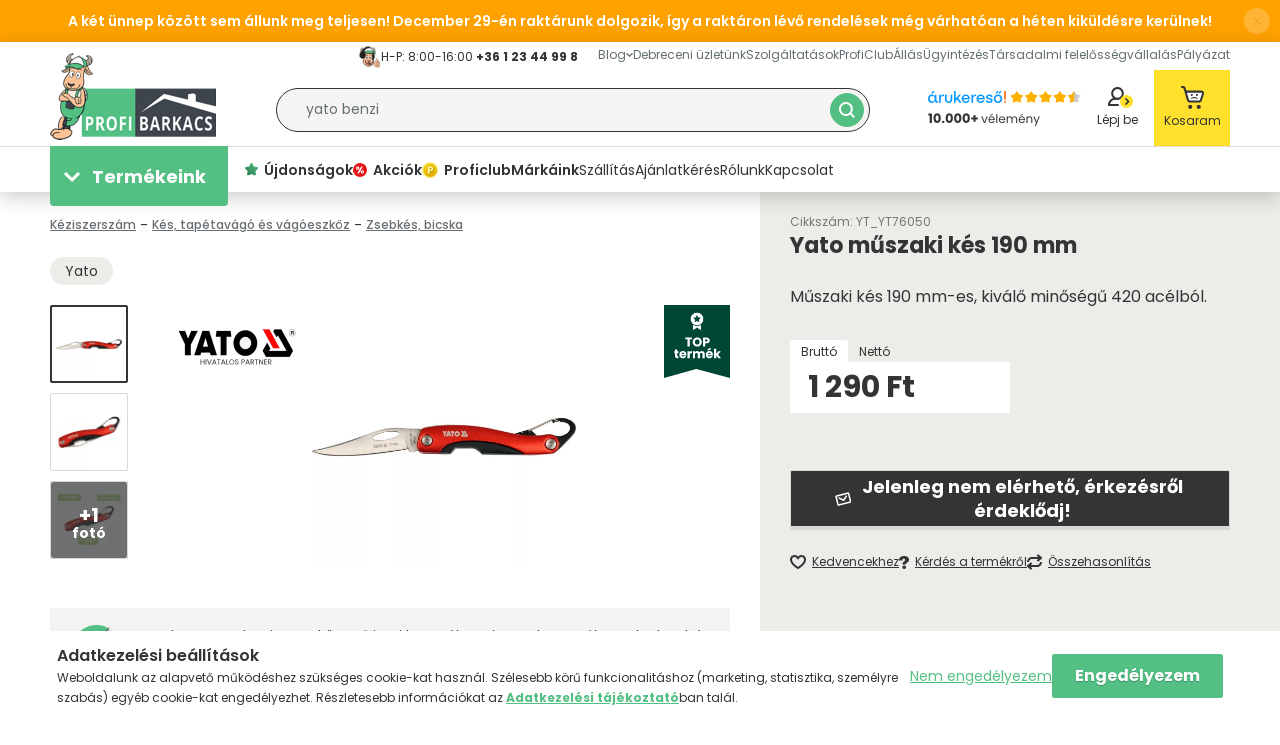

--- FILE ---
content_type: text/html; charset=UTF-8
request_url: https://profibarkacs.hu/Yato-Muszaki-kes-125mm
body_size: 138202
content:

<!DOCTYPE html>
<html lang="hu">
<head>
    <meta charset="utf-8">
<meta name="description" content="Yato műszaki kés 190 mm megbízható forrásból, gyártói garanciával 1 290 Ft-ért! Rendeld meg még ma!">
<meta name="robots" content="index, follow">
<meta http-equiv="X-UA-Compatible" content="IE=Edge">
<meta property="og:site_name" content="Profibarkacs.hu" />
<meta property="og:title" content="Yato műszaki kés 190 mm most akár 1 290 Ft">
<meta property="og:description" content="Yato műszaki kés 190 mm megbízható forrásból, gyártói garanciával 1 290 Ft-ért! Rendeld meg még ma!">
<meta property="og:type" content="product">
<meta property="og:url" content="https://profibarkacs.hu/Yato-Muszaki-kes-125mm">
<meta property="og:image" content="https://profibarkacs.hu/img/3767/YT_YT76050/Yato-Muszaki-kes-125mm.webp">
<meta name="google-site-verification" content="STIa_wbLLJuHSMjKnKZQKecUinUn_mxaji_zPQ6z8nY">
<meta name="p:domain_verify" content="182c66b5de0f93b503ee683c0cbd5058">
<meta property="fb:admins" content="360589184133722">
<meta name="dc.title" content="Yato műszaki kés 190 mm most akár 1 290 Ft">
<meta name="dc.description" content="Yato műszaki kés 190 mm megbízható forrásból, gyártói garanciával 1 290 Ft-ért! Rendeld meg még ma!">
<meta name="dc.publisher" content="Profibarkacs.hu">
<meta name="dc.language" content="hu">
<meta name="mobile-web-app-capable" content="yes">
<meta name="apple-mobile-web-app-capable" content="yes">
<meta name="MobileOptimized" content="320">
<meta name="HandheldFriendly" content="true">

<title>Yato műszaki kés 190 mm most akár 1 290 Ft</title>


<script>
var service_type="shop";
var shop_url_main="https://profibarkacs.hu";
var actual_lang="hu";
var money_len="0";
var money_thousend=" ";
var money_dec=",";
var shop_id=3767;
var unas_design_url="https:"+"/"+"/"+"profibarkacs.hu"+"/"+"!common_design"+"/"+"custom"+"/"+"profibarkacs.unas.hu"+"/";
var unas_design_code='0';
var unas_base_design_code='2100';
var unas_design_ver=4;
var unas_design_subver=4;
var unas_shop_url='https://profibarkacs.hu';
var responsive="yes";
var config_plus=new Array();
config_plus['product_tooltip']=1;
config_plus['cart_redirect']=1;
config_plus['money_type']='Ft';
config_plus['money_type_display']='Ft';
var lang_text=new Array();

var UNAS = UNAS || {};
UNAS.shop={"base_url":'https://profibarkacs.hu',"domain":'profibarkacs.hu',"username":'profibarkacs.unas.hu',"id":3767,"lang":'hu',"currency_type":'Ft',"currency_code":'HUF',"currency_rate":'1',"currency_length":0,"base_currency_length":0,"canonical_url":'https://profibarkacs.hu/Yato-Muszaki-kes-125mm'};
UNAS.design={"code":'0',"page":'product_details'};
UNAS.api_auth="b0f3fea325b7b46c1026401080843eea";
UNAS.customer={"email":'',"id":0,"group_id":0,"without_registration":0};
UNAS.shop["category_id"]="243875";
UNAS.shop["sku"]="YT_YT76050";
UNAS.shop["product_id"]="113143112";
UNAS.shop["only_private_customer_can_purchase"] = false;
 

UNAS.text = {
    "button_overlay_close": `Bezár`,
    "popup_window": `Felugró ablak`,
    "list": `lista`,
    "updating_in_progress": `frissítés folyamatban`,
    "updated": `frissítve`,
    "is_opened": `megnyitva`,
    "is_closed": `bezárva`,
    "deleted": `törölve`,
    "consent_granted": `hozzájárulás megadva`,
    "consent_rejected": `hozzájárulás elutasítva`,
    "field_is_incorrect": `mező hibás`,
    "error_title": `Hiba!`,
    "product_variants": `termék változatok`,
    "product_added_to_cart": `A termék a kosárba került`,
    "product_added_to_cart_with_qty_problem": `A termékből csak [qty_added_to_cart] [qty_unit] került kosárba`,
    "product_removed_from_cart": `A termék törölve a kosárból`,
    "reg_title_name": `Név`,
    "reg_title_company_name": `Cégnév`,
    "number_of_items_in_cart": `Kosárban lévő tételek száma`,
    "cart_is_empty": `A kosár üres`,
    "cart_updated": `A kosár frissült`
};


UNAS.text["delete_from_compare"]= `Törlés összehasonlításból`;
UNAS.text["comparison"]= `Összehasonlítás`;

UNAS.text["delete_from_favourites"]= `Törlés a kedvencek közül`;
UNAS.text["add_to_favourites"]= `Kedvencekhez`;






window.lazySizesConfig=window.lazySizesConfig || {};
window.lazySizesConfig.loadMode=1;
window.lazySizesConfig.loadHidden=false;

window.dataLayer = window.dataLayer || [];
function gtag(){dataLayer.push(arguments)};
gtag('js', new Date());
</script>

<script src="https://profibarkacs.hu/temp/shop_3767_b4a23220c2877ccddf86b827ebf9453e.js?mod_time=1766158820"></script>

<style>@charset "UTF-8";:host,:root{--fa-font-light:normal 300 1em/1 "Font Awesome 6 Pro"}@font-face{font-family:"Font Awesome 6 Pro";font-style:normal;font-weight:300;font-display:block;src:url('https://profibarkacs.hu/!common_design/own/fonts/fontawesome-6.1.0/webfonts/fa-light-300.woff2') format("woff2"),url('https://profibarkacs.hu/!common_design/own/fonts/fontawesome-6.1.0/webfonts/fa-light-300.ttf') format("truetype")}.fa-light,.fal{font-family:"Font Awesome 6 Pro";font-weight:300}:host,:root{--fa-font-solid:normal 900 1em/1 "Font Awesome 6 Pro"}@font-face{font-family:"Font Awesome 6 Pro";font-style:normal;font-weight:900;font-display:block;src:url('https://profibarkacs.hu/!common_design/own/fonts/fontawesome-6.1.0/webfonts/fa-solid-900.woff2') format("woff2"),url('https://profibarkacs.hu/!common_design/own/fonts/fontawesome-6.1.0/webfonts/fa-solid-900.ttf') format("truetype")}.fa-solid,.fas{font-family:"Font Awesome 6 Pro";font-weight:900}:host,:root{--fa-font-brands:normal 400 1em/1 "Font Awesome 6 Brands"}@font-face{font-family:"Font Awesome 6 Brands";font-style:normal;font-weight:400;font-display:block;src:url('https://profibarkacs.hu/!common_design/own/fonts/fontawesome-6.1.0/webfonts/fa-brands-400.woff2') format("woff2"),url('https://profibarkacs.hu/!common_design/own/fonts/fontawesome-6.1.0/webfonts/fa-brands-400.ttf') format("truetype")}.fa-brands,.fab{font-family:"Font Awesome 6 Brands";font-weight:400}.fa-42-group:before,.fa-innosoft:before{content:"\e080"}.fa-500px:before{content:"\f26e"}.fa-accessible-icon:before{content:"\f368"}.fa-accusoft:before{content:"\f369"}.fa-adn:before{content:"\f170"}.fa-adversal:before{content:"\f36a"}.fa-affiliatetheme:before{content:"\f36b"}.fa-airbnb:before{content:"\f834"}.fa-algolia:before{content:"\f36c"}.fa-alipay:before{content:"\f642"}.fa-amazon:before{content:"\f270"}.fa-amazon-pay:before{content:"\f42c"}.fa-amilia:before{content:"\f36d"}.fa-android:before{content:"\f17b"}.fa-angellist:before{content:"\f209"}.fa-angrycreative:before{content:"\f36e"}.fa-angular:before{content:"\f420"}.fa-app-store:before{content:"\f36f"}.fa-app-store-ios:before{content:"\f370"}.fa-apper:before{content:"\f371"}.fa-apple:before{content:"\f179"}.fa-apple-pay:before{content:"\f415"}.fa-artstation:before{content:"\f77a"}.fa-asymmetrik:before{content:"\f372"}.fa-atlassian:before{content:"\f77b"}.fa-audible:before{content:"\f373"}.fa-autoprefixer:before{content:"\f41c"}.fa-avianex:before{content:"\f374"}.fa-aviato:before{content:"\f421"}.fa-aws:before{content:"\f375"}.fa-bandcamp:before{content:"\f2d5"}.fa-battle-net:before{content:"\f835"}.fa-behance:before{content:"\f1b4"}.fa-behance-square:before{content:"\f1b5"}.fa-bilibili:before{content:"\e3d9"}.fa-bimobject:before{content:"\f378"}.fa-bitbucket:before{content:"\f171"}.fa-bitcoin:before{content:"\f379"}.fa-bity:before{content:"\f37a"}.fa-black-tie:before{content:"\f27e"}.fa-blackberry:before{content:"\f37b"}.fa-blogger:before{content:"\f37c"}.fa-blogger-b:before{content:"\f37d"}.fa-bluetooth:before{content:"\f293"}.fa-bluetooth-b:before{content:"\f294"}.fa-bootstrap:before{content:"\f836"}.fa-bots:before{content:"\e340"}.fa-btc:before{content:"\f15a"}.fa-buffer:before{content:"\f837"}.fa-buromobelexperte:before{content:"\f37f"}.fa-buy-n-large:before{content:"\f8a6"}.fa-buysellads:before{content:"\f20d"}.fa-canadian-maple-leaf:before{content:"\f785"}.fa-cc-amazon-pay:before{content:"\f42d"}.fa-cc-amex:before{content:"\f1f3"}.fa-cc-apple-pay:before{content:"\f416"}.fa-cc-diners-club:before{content:"\f24c"}.fa-cc-discover:before{content:"\f1f2"}.fa-cc-jcb:before{content:"\f24b"}.fa-cc-mastercard:before{content:"\f1f1"}.fa-cc-paypal:before{content:"\f1f4"}.fa-cc-stripe:before{content:"\f1f5"}.fa-cc-visa:before{content:"\f1f0"}.fa-centercode:before{content:"\f380"}.fa-centos:before{content:"\f789"}.fa-chrome:before{content:"\f268"}.fa-chromecast:before{content:"\f838"}.fa-cloudflare:before{content:"\e07d"}.fa-cloudscale:before{content:"\f383"}.fa-cloudsmith:before{content:"\f384"}.fa-cloudversify:before{content:"\f385"}.fa-cmplid:before{content:"\e360"}.fa-codepen:before{content:"\f1cb"}.fa-codiepie:before{content:"\f284"}.fa-confluence:before{content:"\f78d"}.fa-connectdevelop:before{content:"\f20e"}.fa-contao:before{content:"\f26d"}.fa-cotton-bureau:before{content:"\f89e"}.fa-cpanel:before{content:"\f388"}.fa-creative-commons:before{content:"\f25e"}.fa-creative-commons-by:before{content:"\f4e7"}.fa-creative-commons-nc:before{content:"\f4e8"}.fa-creative-commons-nc-eu:before{content:"\f4e9"}.fa-creative-commons-nc-jp:before{content:"\f4ea"}.fa-creative-commons-nd:before{content:"\f4eb"}.fa-creative-commons-pd:before{content:"\f4ec"}.fa-creative-commons-pd-alt:before{content:"\f4ed"}.fa-creative-commons-remix:before{content:"\f4ee"}.fa-creative-commons-sa:before{content:"\f4ef"}.fa-creative-commons-sampling:before{content:"\f4f0"}.fa-creative-commons-sampling-plus:before{content:"\f4f1"}.fa-creative-commons-share:before{content:"\f4f2"}.fa-creative-commons-zero:before{content:"\f4f3"}.fa-critical-role:before{content:"\f6c9"}.fa-css3:before{content:"\f13c"}.fa-css3-alt:before{content:"\f38b"}.fa-cuttlefish:before{content:"\f38c"}.fa-d-and-d:before{content:"\f38d"}.fa-d-and-d-beyond:before{content:"\f6ca"}.fa-dailymotion:before{content:"\e052"}.fa-dashcube:before{content:"\f210"}.fa-deezer:before{content:"\e077"}.fa-delicious:before{content:"\f1a5"}.fa-deploydog:before{content:"\f38e"}.fa-deskpro:before{content:"\f38f"}.fa-dev:before{content:"\f6cc"}.fa-deviantart:before{content:"\f1bd"}.fa-dhl:before{content:"\f790"}.fa-diaspora:before{content:"\f791"}.fa-digg:before{content:"\f1a6"}.fa-digital-ocean:before{content:"\f391"}.fa-discord:before{content:"\f392"}.fa-discourse:before{content:"\f393"}.fa-dochub:before{content:"\f394"}.fa-docker:before{content:"\f395"}.fa-draft2digital:before{content:"\f396"}.fa-dribbble:before{content:"\f17d"}.fa-dribbble-square:before{content:"\f397"}.fa-dropbox:before{content:"\f16b"}.fa-drupal:before{content:"\f1a9"}.fa-dyalog:before{content:"\f399"}.fa-earlybirds:before{content:"\f39a"}.fa-ebay:before{content:"\f4f4"}.fa-edge:before{content:"\f282"}.fa-edge-legacy:before{content:"\e078"}.fa-elementor:before{content:"\f430"}.fa-ello:before{content:"\f5f1"}.fa-ember:before{content:"\f423"}.fa-empire:before{content:"\f1d1"}.fa-envira:before{content:"\f299"}.fa-erlang:before{content:"\f39d"}.fa-ethereum:before{content:"\f42e"}.fa-etsy:before{content:"\f2d7"}.fa-evernote:before{content:"\f839"}.fa-expeditedssl:before{content:"\f23e"}.fa-facebook:before{content:"\f09a"}.fa-facebook-f:before{content:"\f39e"}.fa-facebook-messenger:before{content:"\f39f"}.fa-facebook-square:before{content:"\f082"}.fa-fantasy-flight-games:before{content:"\f6dc"}.fa-fedex:before{content:"\f797"}.fa-fedora:before{content:"\f798"}.fa-figma:before{content:"\f799"}.fa-firefox:before{content:"\f269"}.fa-firefox-browser:before{content:"\e007"}.fa-first-order:before{content:"\f2b0"}.fa-first-order-alt:before{content:"\f50a"}.fa-firstdraft:before{content:"\f3a1"}.fa-flickr:before{content:"\f16e"}.fa-flipboard:before{content:"\f44d"}.fa-fly:before{content:"\f417"}.fa-font-awesome-flag:before,.fa-font-awesome-logo-full:before,.fa-font-awesome:before{content:"\f2b4"}.fa-fonticons:before{content:"\f280"}.fa-fonticons-fi:before{content:"\f3a2"}.fa-fort-awesome:before{content:"\f286"}.fa-fort-awesome-alt:before{content:"\f3a3"}.fa-forumbee:before{content:"\f211"}.fa-foursquare:before{content:"\f180"}.fa-free-code-camp:before{content:"\f2c5"}.fa-freebsd:before{content:"\f3a4"}.fa-fulcrum:before{content:"\f50b"}.fa-galactic-republic:before{content:"\f50c"}.fa-galactic-senate:before{content:"\f50d"}.fa-get-pocket:before{content:"\f265"}.fa-gg:before{content:"\f260"}.fa-gg-circle:before{content:"\f261"}.fa-git:before{content:"\f1d3"}.fa-git-alt:before{content:"\f841"}.fa-git-square:before{content:"\f1d2"}.fa-github:before{content:"\f09b"}.fa-github-alt:before{content:"\f113"}.fa-github-square:before{content:"\f092"}.fa-gitkraken:before{content:"\f3a6"}.fa-gitlab:before{content:"\f296"}.fa-gitter:before{content:"\f426"}.fa-glide:before{content:"\f2a5"}.fa-glide-g:before{content:"\f2a6"}.fa-gofore:before{content:"\f3a7"}.fa-golang:before{content:"\e40f"}.fa-goodreads:before{content:"\f3a8"}.fa-goodreads-g:before{content:"\f3a9"}.fa-google:before{content:"\f1a0"}.fa-google-drive:before{content:"\f3aa"}.fa-google-pay:before{content:"\e079"}.fa-google-play:before{content:"\f3ab"}.fa-google-plus:before{content:"\f2b3"}.fa-google-plus-g:before{content:"\f0d5"}.fa-google-plus-square:before{content:"\f0d4"}.fa-google-wallet:before{content:"\f1ee"}.fa-gratipay:before{content:"\f184"}.fa-grav:before{content:"\f2d6"}.fa-gripfire:before{content:"\f3ac"}.fa-grunt:before{content:"\f3ad"}.fa-guilded:before{content:"\e07e"}.fa-gulp:before{content:"\f3ae"}.fa-hacker-news:before{content:"\f1d4"}.fa-hacker-news-square:before{content:"\f3af"}.fa-hackerrank:before{content:"\f5f7"}.fa-hashnode:before{content:"\e499"}.fa-hips:before{content:"\f452"}.fa-hire-a-helper:before{content:"\f3b0"}.fa-hive:before{content:"\e07f"}.fa-hooli:before{content:"\f427"}.fa-hornbill:before{content:"\f592"}.fa-hotjar:before{content:"\f3b1"}.fa-houzz:before{content:"\f27c"}.fa-html5:before{content:"\f13b"}.fa-hubspot:before{content:"\f3b2"}.fa-ideal:before{content:"\e013"}.fa-imdb:before{content:"\f2d8"}.fa-instagram:before{content:"\f16d"}.fa-instagram-square:before{content:"\e055"}.fa-instalod:before{content:"\e081"}.fa-intercom:before{content:"\f7af"}.fa-internet-explorer:before{content:"\f26b"}.fa-invision:before{content:"\f7b0"}.fa-ioxhost:before{content:"\f208"}.fa-itch-io:before{content:"\f83a"}.fa-itunes:before{content:"\f3b4"}.fa-itunes-note:before{content:"\f3b5"}.fa-java:before{content:"\f4e4"}.fa-jedi-order:before{content:"\f50e"}.fa-jenkins:before{content:"\f3b6"}.fa-jira:before{content:"\f7b1"}.fa-joget:before{content:"\f3b7"}.fa-joomla:before{content:"\f1aa"}.fa-js:before{content:"\f3b8"}.fa-js-square:before{content:"\f3b9"}.fa-jsfiddle:before{content:"\f1cc"}.fa-kaggle:before{content:"\f5fa"}.fa-keybase:before{content:"\f4f5"}.fa-keycdn:before{content:"\f3ba"}.fa-kickstarter:before{content:"\f3bb"}.fa-kickstarter-k:before{content:"\f3bc"}.fa-korvue:before{content:"\f42f"}.fa-laravel:before{content:"\f3bd"}.fa-lastfm:before{content:"\f202"}.fa-lastfm-square:before{content:"\f203"}.fa-leanpub:before{content:"\f212"}.fa-less:before{content:"\f41d"}.fa-line:before{content:"\f3c0"}.fa-linkedin:before{content:"\f08c"}.fa-linkedin-in:before{content:"\f0e1"}.fa-linode:before{content:"\f2b8"}.fa-linux:before{content:"\f17c"}.fa-lyft:before{content:"\f3c3"}.fa-magento:before{content:"\f3c4"}.fa-mailchimp:before{content:"\f59e"}.fa-mandalorian:before{content:"\f50f"}.fa-markdown:before{content:"\f60f"}.fa-mastodon:before{content:"\f4f6"}.fa-maxcdn:before{content:"\f136"}.fa-mdb:before{content:"\f8ca"}.fa-medapps:before{content:"\f3c6"}.fa-medium-m:before,.fa-medium:before{content:"\f23a"}.fa-medrt:before{content:"\f3c8"}.fa-meetup:before{content:"\f2e0"}.fa-megaport:before{content:"\f5a3"}.fa-mendeley:before{content:"\f7b3"}.fa-meta:before{content:"\e49b"}.fa-microblog:before{content:"\e01a"}.fa-microsoft:before{content:"\f3ca"}.fa-mix:before{content:"\f3cb"}.fa-mixcloud:before{content:"\f289"}.fa-mixer:before{content:"\e056"}.fa-mizuni:before{content:"\f3cc"}.fa-modx:before{content:"\f285"}.fa-monero:before{content:"\f3d0"}.fa-napster:before{content:"\f3d2"}.fa-neos:before{content:"\f612"}.fa-nfc-directional:before{content:"\e530"}.fa-nfc-symbol:before{content:"\e531"}.fa-nimblr:before{content:"\f5a8"}.fa-node:before{content:"\f419"}.fa-node-js:before{content:"\f3d3"}.fa-npm:before{content:"\f3d4"}.fa-ns8:before{content:"\f3d5"}.fa-nutritionix:before{content:"\f3d6"}.fa-octopus-deploy:before{content:"\e082"}.fa-odnoklassniki:before{content:"\f263"}.fa-odnoklassniki-square:before{content:"\f264"}.fa-old-republic:before{content:"\f510"}.fa-opencart:before{content:"\f23d"}.fa-openid:before{content:"\f19b"}.fa-opera:before{content:"\f26a"}.fa-optin-monster:before{content:"\f23c"}.fa-orcid:before{content:"\f8d2"}.fa-osi:before{content:"\f41a"}.fa-padlet:before{content:"\e4a0"}.fa-page4:before{content:"\f3d7"}.fa-pagelines:before{content:"\f18c"}.fa-palfed:before{content:"\f3d8"}.fa-patreon:before{content:"\f3d9"}.fa-paypal:before{content:"\f1ed"}.fa-perbyte:before{content:"\e083"}.fa-periscope:before{content:"\f3da"}.fa-phabricator:before{content:"\f3db"}.fa-phoenix-framework:before{content:"\f3dc"}.fa-phoenix-squadron:before{content:"\f511"}.fa-php:before{content:"\f457"}.fa-pied-piper:before{content:"\f2ae"}.fa-pied-piper-alt:before{content:"\f1a8"}.fa-pied-piper-hat:before{content:"\f4e5"}.fa-pied-piper-pp:before{content:"\f1a7"}.fa-pied-piper-square:before{content:"\e01e"}.fa-pinterest:before{content:"\f0d2"}.fa-pinterest-p:before{content:"\f231"}.fa-pinterest-square:before{content:"\f0d3"}.fa-pix:before{content:"\e43a"}.fa-playstation:before{content:"\f3df"}.fa-product-hunt:before{content:"\f288"}.fa-pushed:before{content:"\f3e1"}.fa-python:before{content:"\f3e2"}.fa-qq:before{content:"\f1d6"}.fa-quinscape:before{content:"\f459"}.fa-quora:before{content:"\f2c4"}.fa-r-project:before{content:"\f4f7"}.fa-raspberry-pi:before{content:"\f7bb"}.fa-ravelry:before{content:"\f2d9"}.fa-react:before{content:"\f41b"}.fa-reacteurope:before{content:"\f75d"}.fa-readme:before{content:"\f4d5"}.fa-rebel:before{content:"\f1d0"}.fa-red-river:before{content:"\f3e3"}.fa-reddit:before{content:"\f1a1"}.fa-reddit-alien:before{content:"\f281"}.fa-reddit-square:before{content:"\f1a2"}.fa-redhat:before{content:"\f7bc"}.fa-renren:before{content:"\f18b"}.fa-replyd:before{content:"\f3e6"}.fa-researchgate:before{content:"\f4f8"}.fa-resolving:before{content:"\f3e7"}.fa-rev:before{content:"\f5b2"}.fa-rocketchat:before{content:"\f3e8"}.fa-rockrms:before{content:"\f3e9"}.fa-rust:before{content:"\e07a"}.fa-safari:before{content:"\f267"}.fa-salesforce:before{content:"\f83b"}.fa-sass:before{content:"\f41e"}.fa-schlix:before{content:"\f3ea"}.fa-screenpal:before{content:"\e570"}.fa-scribd:before{content:"\f28a"}.fa-searchengin:before{content:"\f3eb"}.fa-sellcast:before{content:"\f2da"}.fa-sellsy:before{content:"\f213"}.fa-servicestack:before{content:"\f3ec"}.fa-shirtsinbulk:before{content:"\f214"}.fa-shopify:before{content:"\e057"}.fa-shopware:before{content:"\f5b5"}.fa-simplybuilt:before{content:"\f215"}.fa-sistrix:before{content:"\f3ee"}.fa-sith:before{content:"\f512"}.fa-sitrox:before{content:"\e44a"}.fa-sketch:before{content:"\f7c6"}.fa-skyatlas:before{content:"\f216"}.fa-skype:before{content:"\f17e"}.fa-slack-hash:before,.fa-slack:before{content:"\f198"}.fa-slideshare:before{content:"\f1e7"}.fa-snapchat-ghost:before,.fa-snapchat:before{content:"\f2ab"}.fa-snapchat-square:before{content:"\f2ad"}.fa-soundcloud:before{content:"\f1be"}.fa-sourcetree:before{content:"\f7d3"}.fa-speakap:before{content:"\f3f3"}.fa-speaker-deck:before{content:"\f83c"}.fa-spotify:before{content:"\f1bc"}.fa-square-font-awesome:before{content:"\f425"}.fa-font-awesome-alt:before,.fa-square-font-awesome-stroke:before{content:"\f35c"}.fa-squarespace:before{content:"\f5be"}.fa-stack-exchange:before{content:"\f18d"}.fa-stack-overflow:before{content:"\f16c"}.fa-stackpath:before{content:"\f842"}.fa-staylinked:before{content:"\f3f5"}.fa-steam:before{content:"\f1b6"}.fa-steam-square:before{content:"\f1b7"}.fa-steam-symbol:before{content:"\f3f6"}.fa-sticker-mule:before{content:"\f3f7"}.fa-strava:before{content:"\f428"}.fa-stripe:before{content:"\f429"}.fa-stripe-s:before{content:"\f42a"}.fa-studiovinari:before{content:"\f3f8"}.fa-stumbleupon:before{content:"\f1a4"}.fa-stumbleupon-circle:before{content:"\f1a3"}.fa-superpowers:before{content:"\f2dd"}.fa-supple:before{content:"\f3f9"}.fa-suse:before{content:"\f7d6"}.fa-swift:before{content:"\f8e1"}.fa-symfony:before{content:"\f83d"}.fa-teamspeak:before{content:"\f4f9"}.fa-telegram-plane:before,.fa-telegram:before{content:"\f2c6"}.fa-tencent-weibo:before{content:"\f1d5"}.fa-the-red-yeti:before{content:"\f69d"}.fa-themeco:before{content:"\f5c6"}.fa-themeisle:before{content:"\f2b2"}.fa-think-peaks:before{content:"\f731"}.fa-tiktok:before{content:"\e07b"}.fa-trade-federation:before{content:"\f513"}.fa-trello:before{content:"\f181"}.fa-tumblr:before{content:"\f173"}.fa-tumblr-square:before{content:"\f174"}.fa-twitch:before{content:"\f1e8"}.fa-twitter:before{content:"\f099"}.fa-twitter-square:before{content:"\f081"}.fa-typo3:before{content:"\f42b"}.fa-uber:before{content:"\f402"}.fa-ubuntu:before{content:"\f7df"}.fa-uikit:before{content:"\f403"}.fa-umbraco:before{content:"\f8e8"}.fa-uncharted:before{content:"\e084"}.fa-uniregistry:before{content:"\f404"}.fa-unity:before{content:"\e049"}.fa-unsplash:before{content:"\e07c"}.fa-untappd:before{content:"\f405"}.fa-ups:before{content:"\f7e0"}.fa-usb:before{content:"\f287"}.fa-usps:before{content:"\f7e1"}.fa-ussunnah:before{content:"\f407"}.fa-vaadin:before{content:"\f408"}.fa-viacoin:before{content:"\f237"}.fa-viadeo:before{content:"\f2a9"}.fa-viadeo-square:before{content:"\f2aa"}.fa-viber:before{content:"\f409"}.fa-vimeo:before{content:"\f40a"}.fa-vimeo-square:before{content:"\f194"}.fa-vimeo-v:before{content:"\f27d"}.fa-vine:before{content:"\f1ca"}.fa-vk:before{content:"\f189"}.fa-vnv:before{content:"\f40b"}.fa-vuejs:before{content:"\f41f"}.fa-watchman-monitoring:before{content:"\e087"}.fa-waze:before{content:"\f83f"}.fa-weebly:before{content:"\f5cc"}.fa-weibo:before{content:"\f18a"}.fa-weixin:before{content:"\f1d7"}.fa-whatsapp:before{content:"\f232"}.fa-whatsapp-square:before{content:"\f40c"}.fa-whmcs:before{content:"\f40d"}.fa-wikipedia-w:before{content:"\f266"}.fa-windows:before{content:"\f17a"}.fa-wirsindhandwerk:before,.fa-wsh:before{content:"\e2d0"}.fa-wix:before{content:"\f5cf"}.fa-wizards-of-the-coast:before{content:"\f730"}.fa-wodu:before{content:"\e088"}.fa-wolf-pack-battalion:before{content:"\f514"}.fa-wordpress:before{content:"\f19a"}.fa-wordpress-simple:before{content:"\f411"}.fa-wpbeginner:before{content:"\f297"}.fa-wpexplorer:before{content:"\f2de"}.fa-wpforms:before{content:"\f298"}.fa-wpressr:before{content:"\f3e4"}.fa-xbox:before{content:"\f412"}.fa-xing:before{content:"\f168"}.fa-xing-square:before{content:"\f169"}.fa-y-combinator:before{content:"\f23b"}.fa-yahoo:before{content:"\f19e"}.fa-yammer:before{content:"\f840"}.fa-yandex:before{content:"\f413"}.fa-yandex-international:before{content:"\f414"}.fa-yarn:before{content:"\f7e3"}.fa-yelp:before{content:"\f1e9"}.fa-yoast:before{content:"\f2b1"}.fa-youtube:before{content:"\f167"}.fa-youtube-square:before{content:"\f431"}.fa-zhihu:before{content:"\f63f"}.flickity-enabled{position:relative}.flickity-enabled:focus{outline:0}.flickity-viewport{overflow:hidden;position:relative;height:100%;width:100%;touch-action:pan-y}.flickity-slider{position:absolute;width:100%;height:100%;left:0}.flickity-rtl .flickity-slider{left:unset;right:0}.flickity-enabled.is-draggable{-webkit-tap-highlight-color:transparent;user-select:none}.flickity-enabled.is-draggable .flickity-viewport{cursor:move;cursor:grab}.flickity-enabled.is-draggable .flickity-viewport.is-pointer-down{cursor:grabbing}.flickity-enabled .flickity-cell,.flickity-enabled .carousel-cell{position:absolute!important;left:0}.flickity-rtl .flickity-cell,.flickity-rtl .carousel-cell{left:unset;right:0}.flickity-button{position:absolute;background:hsl(0 0% 100% / 75%);border:none;color:#333}.flickity-button:hover{background:#fff;cursor:pointer}.flickity-button:focus{outline:0}.flickity-button:active{opacity:.6}.flickity-button:disabled{opacity:.3;cursor:auto}.flickity-button-icon{fill:currentColor}.flickity-prev-next-button{top:50%;width:44px;height:44px;border-radius:50%;transform:translateY(-50%)}.flickity-prev-next-button.previous{left:10px}.flickity-prev-next-button.next{right:10px}.flickity-rtl .flickity-prev-next-button.previous{left:auto;right:10px}.flickity-rtl .flickity-prev-next-button.next{right:auto;left:10px}.flickity-prev-next-button .flickity-button-icon{position:absolute;left:20%;top:20%;width:60%;height:60%}.flickity-page-dots{position:absolute;width:100%;bottom:-25px;text-align:center;display:flex;justify-content:center;flex-wrap:wrap}.flickity-rtl .flickity-page-dots{direction:rtl}.flickity-page-dot{display:block;width:10px;height:10px;padding:0;margin:0 8px;background:hsl(0 0% 20% / 25%);border-radius:50%;cursor:pointer;appearance:none;border:none;font-size:0;overflow:hidden}.flickity-page-dot.is-selected{background:hsl(0 0% 20% / 100%)}.toast-title{font-weight:700}.toast-message{-ms-word-wrap:break-word;word-wrap:break-word}.toast-message a,.toast-message label{color:#FFF}.toast-message a:hover{color:#CCC;text-decoration:none}.toast-close-button{position:relative;right:-.3em;top:-.3em;float:right;font-size:20px;font-weight:700;color:#FFF;-webkit-text-shadow:0 1px 0 #fff;text-shadow:0 1px 0 #fff;opacity:.8;-ms-filter:progid:DXImageTransform.Microsoft.Alpha(Opacity=80);filter:alpha(opacity=80);line-height:1}.toast-close-button:focus,.toast-close-button:hover{color:#000;text-decoration:none;cursor:pointer;opacity:.4;-ms-filter:progid:DXImageTransform.Microsoft.Alpha(Opacity=40);filter:alpha(opacity=40)}.rtl .toast-close-button{left:-.3em;float:left;right:.3em}button.toast-close-button{padding:0;cursor:pointer;background:0 0;border:0;-webkit-appearance:none}.toast-top-center{top:0;right:0;width:100%}.toast-bottom-center{bottom:0;right:0;width:100%}.toast-top-full-width{top:0;right:0;width:100%}.toast-bottom-full-width{bottom:0;right:0;width:100%}.toast-top-left{top:12px;left:12px}.toast-top-right{top:12px;right:12px}.toast-bottom-right{right:12px;bottom:12px}.toast-bottom-left{bottom:12px;left:12px}#toast-container{position:fixed;z-index:999999;pointer-events:none}#toast-container *{-moz-box-sizing:border-box;-webkit-box-sizing:border-box;box-sizing:border-box}#toast-container>div{position:relative;pointer-events:auto;overflow:hidden;margin:0 0 6px;padding:15px 15px 15px 50px;width:300px;-moz-border-radius:3px;-webkit-border-radius:3px;border-radius:3px;background-position:15px center;background-repeat:no-repeat;-moz-box-shadow:0 0 12px #999;-webkit-box-shadow:0 0 12px #999;box-shadow:0 0 12px #999;color:#FFF;opacity:.8;-ms-filter:progid:DXImageTransform.Microsoft.Alpha(Opacity=80);filter:alpha(opacity=80)}#toast-container>div.rtl{direction:rtl;padding:15px 50px 15px 15px;background-position:right 15px center}#toast-container>div:hover{-moz-box-shadow:0 0 12px #000;-webkit-box-shadow:0 0 12px #000;box-shadow:0 0 12px #000;opacity:1;-ms-filter:progid:DXImageTransform.Microsoft.Alpha(Opacity=100);filter:alpha(opacity=100);cursor:pointer}#toast-container>.toast-info{background-image:url([data-uri])!important}#toast-container>.toast-error{background-image:url([data-uri])!important}#toast-container>.toast-success{background-image:url([data-uri])!important}#toast-container>.toast-warning{background-image:url([data-uri])!important}#toast-container.toast-bottom-center>div,#toast-container.toast-top-center>div{width:300px;margin-left:auto;margin-right:auto}#toast-container.toast-bottom-full-width>div,#toast-container.toast-top-full-width>div{width:96%;margin-left:auto;margin-right:auto}.toast{background-color:#030303}.toast-success{background-color:#51A351}.toast-error{background-color:#BD362F}.toast-info{background-color:#2F96B4}.toast-warning{background-color:#F89406}.toast-progress{position:absolute;left:0;bottom:0;height:4px;background-color:#000;opacity:.4;-ms-filter:progid:DXImageTransform.Microsoft.Alpha(Opacity=40);filter:alpha(opacity=40)}@media all and (max-width:240px){#toast-container>div{padding:8px 8px 8px 50px;width:11em}#toast-container>div.rtl{padding:8px 50px 8px 8px}#toast-container .toast-close-button{right:-.2em;top:-.2em}#toast-container .rtl .toast-close-button{left:-.2em;right:.2em}}@media all and (min-width:241px) and (max-width:480px){#toast-container>div{padding:8px 8px 8px 50px;width:18em}#toast-container>div.rtl{padding:8px 50px 8px 8px}#toast-container .toast-close-button{right:-.2em;top:-.2em}#toast-container .rtl .toast-close-button{left:-.2em;right:.2em}}@media all and (min-width:481px) and (max-width:768px){#toast-container>div{padding:15px 15px 15px 50px;width:25em}#toast-container>div.rtl{padding:15px 50px 15px 15px}}.red-bg { background-color:#EF1818;}.color-red { color:#EF1818;}.light-gray-bg { background-color:#D8D8D8;}.color-light-gray { color:#D8D8D8;}.gray-bg { background-color:#F3F3F2;}.color-gray { color:#F3F3F2;}.color-dark-gray { color:#777777;}.yellow-bg { background-color:#FFE02D;}.color-yellow { color:#FFE02D;}.secondary-color { color:#646f73;}* { -webkit-box-sizing:border-box;   box-sizing:border-box; margin:0px; padding:0px;}*:before, *:after { -webkit-box-sizing:border-box;   box-sizing:border-box;}* p:last-of-type { margin-bottom:0px;}body { display:block; background:#ffffff; font-family:"Poppins", Arial, sans-serif; color:#323436; letter-spacing:0px; font-weight:400; font-size:16px; line-height:26px; -webkit-overflow-scrolling:touch; text-rendering:auto; -webkit-font-smoothing:antialiased; -moz-font-smoothing:antialiased; -moz-osx-font-smoothing:grayscale; overflow-y:auto; overflow-x:hidden;}body.noscroll { overflow-y:hidden;}a { -webkit-transition:color 0.25s ease; transition:color 0.25s ease; color:#54BF83; text-decoration:underline;}a.secondary { color:#323436;}p { margin-bottom:10px;}.display-block { display:block;}.display-inline-block { display:inline-block;}.display-flex, .d-flex { display:-webkit-box; display:-ms-flexbox; display:flex;}.display-inline-flex, .d-inline-flex { display:-webkit-inline-box; display:-ms-inline-flexbox; display:inline-flex;}.display-grid { display:grid;}.display-inline-grid { display:inline-grid;}.display-none, .hidden, .d-none { display:none;}.display-table { display:table;}.display-table-row { display:table-row;}.display-table-cell { display:table-cell;}.flex-wrap { -ms-flex-wrap:wrap; flex-wrap:wrap;}.justify-center,.justify-content-center { -webkit-box-pack:center; -ms-flex-pack:center;   justify-content:center;}.justify-space-between { -webkit-box-pack:justify; -ms-flex-pack:justify;   justify-content:space-between;}.justify-flex-start { -webkit-box-pack:start; -ms-flex-pack:start;   justify-content:flex-start;}.justify-flex-end { -webkit-box-pack:end; -ms-flex-pack:end;   justify-content:flex-end;}.align-items-center { -webkit-box-align:center; -ms-flex-align:center;   align-items:center;}.align-items-start { -webkit-box-align:start; -ms-flex-align:start;   align-items:flex-start;}.align-items-end { -webkit-box-align:end; -ms-flex-align:end;   align-items:flex-end;}.direction-column,.flex-direction-column { -webkit-box-orient:vertical; -webkit-box-direction:normal; -ms-flex-direction:column;   flex-direction:column;}.flex-direction-row-reverse { -webkit-box-orient:horizontal; -webkit-box-direction:reverse; -ms-flex-direction:row-reverse;   flex-direction:row-reverse;}.text-align-center { text-align:center;}.text-align-right { text-align:right;}.zero-fsize { font-size:0px;}.zero-lheight { line-height:0px;}.zero-text { font-size:0px; line-height:0px;}.primary-text { font-size:16px; line-height:26px;}.primary-fsize { font-size:16px;}.primary-lheight { line-height:26px;}.secondary-text { font-size:14px; line-height:22px;}.secondary-fsize { font-size:14px;}.secondary-lheight { line-height:22px;}.tertiary-text { font-size:12px; line-height:18px;}.tertiary-fsize { font-size:12px;}.tertiary-lheight { line-height:18px;}.lead-text { font-size:18px; line-height:28px;}.lead-fsize { font-size:18px;}.lead-lheight { font-size:28px;}.position-relative { position:relative;}.position-absolute { position:absolute;}.position-sticky { position:sticky;}.absolute-center { top:0px; left:0px; right:0px; bottom:0px; margin:auto;}.color-transition { -webkit-transition:color 0.25s ease; transition:color 0.25s ease;}.bg-transition { -webkit-transition:background-color 0.25s ease; transition:background-color 0.25s ease;}.transform-transition { -webkit-transition:-webkit-transform 0.25s ease; transition:-webkit-transform 0.25s ease; transition:transform 0.25s ease; transition:transform 0.25s ease, -webkit-transform 0.25s ease;}.full-width { width:100%;}b, strong, .bold-fweight, .bold { font-weight:700;}.semi-fweight, .semi { font-weight:600;}ul, ol { list-style:none;}.clear { clear:both; width:100%; display:block; height:0px;}.float-left { float:left;}.float-right { float:right;}.text-lowercase { text-transform:lowercase;}.text-uppercase { text-transform:uppercase;}.text-underline { text-decoration:underline;}.text-line-through { text-decoration:line-through;}.bg-image-cover { background-repeat:none; background-position:center center; background-size:cover;}.bg-position-y-top { background-position-y:top;}.bg-position-y-center { background-position-y:center;}.bg-position-y-bottom { background-position-y:bottom;}.bg-position-x-left { background-position-x:left;}.bg-position-x-center { background-position-x:center;}.bg-position-x-right { background-position-x:right;}.bg-white, .white-bg { background:#ffffff;}.color-white { color:#ffffff;}.color-black { color:#323436;}.color-inherit { color:inherit;}.bg-black, .black-bg { background:#323436;}.pointer, .cursor-pointer { cursor:pointer;}.without-underline { text-decoration:none;}img { display:block; max-width:100%; max-height:100%;}img.lazy:not(.loaded) { opacity:0;}video { max-width:100%; max-height:100%; display:block;}.space-nowrap { white-space:nowrap;}.overflow-hidden { overflow:hidden;}.circle { border-radius:50%;}.content-width { width:100%; max-width:1300px; -webkit-box-sizing:border-box;   box-sizing:border-box; margin:auto; position:relative; padding:0px 50px 0px 50px;}.content-width:not(.display-flex):not(.display-grid):not(.display-none) { display:block;}.content-width.thin-content { max-width:760px;}.content-width.wide-content { max-width:1500px;}.content-width.full-width { max-width:100%;}.content-width.without-padding { padding-left:0px; padding-right:0px; max-width:1200px;}.content-width.without-padding.thin-content { max-width:660px;}.content-width.without-padding.wide-content { max-width:1400px;}.content-width.without-padding.full-width { max-width:100%;}body.scroll-disabled, html.scroll-disabled { overflow:hidden;}h1, .like-h1,h2, .like-h2,h3, .like-h3,h4, .like-h4 { font-family:"Poppins", Arial, sans-serif; font-weight:700; color:#323436; margin:0px;}h4, .like-h4 { font-size:18px; line-height:24px; font-weight:600;}h3, .like-h3 { font-size:20px; line-height:28px; font-weight:600;}h2, .like-h2 { font-size:24px; line-height:36px; font-weight:600;}h1, .like-h1 { font-size:28px; line-height:40px; font-weight:700;}.margin-top-zero { margin-top:0px;}.margin-top-mini { margin-top:30px;}.margin-top-small { margin-top:50px;}.margin-top-normal { margin-top:60px;}.margin-top-big { margin-top:75px;}.margin-bottom-zero { margin-bottom:0px;}.margin-bottom-mini { margin-bottom:30px;}.margin-bottom-small { margin-bottom:50px;}.margin-bottom-normal { margin-bottom:60px;}.margin-bottom-big { margin-bottom:75px;}.margin-auto { margin:auto;}.hidden-mail:before { content:attr(data-user);}.hidden-mail:after { content:attr(data-domain);}@media all and (min--moz-device-pixel-ratio:0) { a:hover {  color:#54BF83;  text-decoration:none; } a:hover.secondary {  color:#323436; }}@media (hover:hover) { a:hover {  color:#54BF83;  text-decoration:none; } a:hover.secondary {  color:#323436; }}@media all and (-ms-high-contrast:none), (-ms-high-contrast:active) { a:hover {  color:#54BF83;  text-decoration:none; } a:hover.secondary {  color:#323436; }}@media screen and (min-width:601px) { .show-from-mobile {  display:none !important; }}@media screen and (max-width:1024px) { .content-width {  padding-left:15px;  padding-right:15px; } .content-width.thin-content {  max-width:800px; }}@media screen and (max-width:1023px) { .margin-top-mini {  margin-top:20px; } .margin-top-small {  margin-top:30px; } .margin-top-normal {  margin-top:45px; } .margin-top-big {  margin-top:60px; } .margin-bottom-mini {  margin-bottom:20px; } .margin-bottom-small {  margin-bottom:30px; } .margin-bottom-normal {  margin-bottom:45px; } .margin-bottom-big {  margin-bottom:60px; }}@media screen and (max-width:600px) { body {  font-size:14px;  line-height:22px; } .content-width {  padding-left:15px;  padding-right:15px; } h4, .like-h4 {  font-size:12px;  line-height:18px; } h3, .like-h3 {  font-size:14px;  line-height:22px; } h2, .like-h2 {  font-size:16px;  line-height:24px; } h1, .like-h1 {  font-size:18px;  line-height:24px; } .primary-text {  font-size:14px;  line-height:22px; } .primary-fsize {  font-size:14px; } .primary-lheight {  line-height:22px; } .secondary-text {  font-size:12px;  line-height:18px; } .secondary-fsize {  font-size:12px; } .secondary-lheight {  line-height:18px; } .tertiary-text {  font-size:12px;  line-height:18px; } .tertiary-fsize {  font-size:12px; } .tertiary-lheight {  line-height:18px; } .lead-text {  font-size:16px;  line-height:24px; } .lead-fsize {  font-size:16px; } .lead-lheight {  line-height:24px; } .margin-top-mini {  margin-top:20px; } .margin-top-small {  margin-top:25px; } .margin-top-normal {  margin-top:30px; } .margin-top-big {  margin-top:30px; } .margin-bottom-mini {  margin-bottom:20px; } .margin-bottom-small {  margin-bottom:25px; } .margin-bottom-normal {  margin-bottom:30px; } .margin-bottom-big {  margin-bottom:30px; } .hide-on-mobile {  display:none !important; }}.icon { display:block; font-size:0px; line-height:0px; width:0; height:0;}.facebook-logo { width:12px; height:22px;}.youtube-logo { width:20px; height:14px;}.tiktok-logo { width:19px; height:22px;}.pwstudio-logo { width:15px; height:17px;}.mobile-menu-icon { width:20px; height:13px;}.close-icon { width:10px; height:10px;}.shipping-everywhere-icon { width:44px; height:32px;}.work-fast-icon { width:46px; height:46px;}.simple-administration-icon { width:40px; height:48px;}.satisfied-customers-icon { width:47px; height:44px;}.arrow-down { width:12px; height:7px;}.arrow-down-big { width:16px; height:10px;}.arrow-down-small { width:13px; height:8px;}.search-icon { width:16px; height:16px;}.logged-in-profile-icon,.not-logged-in-profile-icon { width:25px; height:21px;}.empty-cart-menu-icon,.cart-menu-icon { width:23px; height:23px;}.quotation-mark { width:38px; height:29px;}.profibari-brand-icon { width:23px; height:15px;}.compare-icon { width:15px; height:16px;}.heart-icon,.filled-heart-icon { width:16px; height:14px;}.cart-icon { width:21px; height:20px;}.info-letter { width:1px; height:6px;}.arrow-right { width:8px; height:13px;}.profile-orders-icon { width:23px; height:17px;}.profile-discount-icon { width:21px; height:21px;}.profile-favourite-icon { width:17px; height:15px;}.profile-data-icon { width:20px; height:22px;}.profile-addresses-icon { width:23px; height:23px;}.profile-exit-icon { width:21px; height:16px;}.trash-icon, .trash-icon-green { width:12px; height:14px;}.exclamation-mark-icon { width:21px; height:21px;}.arrow-right-small { width:6px; height:9px;}.arrow-left-small { width:6px; height:9px;}.favourite-delete-icon { width:9px; height:9px;}.arrow-right-2 { width:17px; height:14px;}.form-check-icon { width:18px; height:18px;}.modify-icon { width:15px; height:19px;}.free-shipping-truck-icon { width:36px; height:24px;}.minus-icon { width:9px; height:3px;}.plus-icon { width:10px; height:10px;}.save-cart-icon { width:12px; height:13px;}.save-cart-back-icon { width:11px; height:12px;}.gradient-check-icon { width:23px; height:23px;}.yellow-plus-icon { width:22px; height:22px;}.popup-exit-icon { width:12px; height:12px;}.filled-star-icon { width:22px; height:21px;}.empty-star { width:22px; height:22px;}.file-upload-icon { width:89px; height:66px;}.verified-user-icon { width:11px; height:11px;}.article-icon { width:28px; height:27px;}.tick-icon { width:6px; height:6px;}.debrecen-takeover-icon,.budapest-takeover-icon { width:16px; height:17px;}.question-mark { width:10px; height:13px;}.difficulty-casual-icon,.difficulty-advanced-icon,.difficulty-professional-icon { width:49px; height:29px;}.top-product-icon { width:66px; height:73px;}.warranty-icon { width:17px; height:17px;}.shipping-truck-icon { width:15px; height:11px;}.product-video-icon { width:23px; height:18px;}.photo-icon { width:27px; height:20px;}.image-360-icon { width:56px; height:25px;}.letter-icon { width:21px; height:18px;}.arrow-down-filter { width:12px; height:8px;}.filter-icon { width:17px; height:16px;}.arrow-left-filter { width:10px; height:16px;}.usp-shipping-icon { width:25px; height:18px;}.usp-clock-icon { width:24px; height:25px;}.usp-support-icon { width:22px; height:25px;}.usp-customer-icon { width:26px; height:24px;}.free-shipping-black-truck-icon { width:15px; height:11px;}.free-shipping-icon { width:97px; height:24px;}.difficulty-icon { width:15px; height:14px;}.exclamation-mark { width:2px; height:8px;}.header-blog-arrow { width:7px; height:4px;}.compare-link-arrow { width:17px; height:14px;}.extended-warranty-icon { width:19px; height:18px;}.offer-icon { width:16px; height:16px;}.category-machine-icon { width:19px; height:19px;}.category-hand-tools-icon { width:20px; height:20px;}.category-garden-machine-icon { width:14px; height:17px;}.category-garden-machine-accessory-icon { width:24px; height:19px;}.category-garden-tools-icon { width:21px; height:18px;}.category-garden-free-time-icon { width:21px; height:21px;}.category-workshop-equipment-icon { width:19px; height:16px;}.category-fixing-technique-icon { width:12px; height:17px;}.category-industrial-equipments-icon { width:21px; height:14px;}.category-mechanic-icon { width:26px; height:13px;}.category-workwear-icon { width:21px; height:17px;}.category-electricity-icon { width:15px; height:18px;}.category-lighting-icon { width:19px; height:22px;}.category-car-icon { width:22px; height:13px;}.category-home-icon { width:21px; height:17px;}.category-christmas-icon { width:16px; height:19px;}.category-brand-icon { width:23px; height:15px;}.category-shirt-icon { width:21px; height:16px;}.category-our-offer-icon { width:23px; height:19px;}.category-our-brands-icon { width:28px; height:17px;}.category-material-icon { width:20px; height:18px;}.category-gastro-icon { width:21px; height:21px;}.categories-menu-container { display:none; position:absolute; width:calc(100vw - 100px); top:calc(100% + 10px); left:0px; max-width:1400px;}.categories-menu-container:before { content:''; height:25px; width:308px; position:absolute; left:0; right:0; bottom:100%;}.categories-menu-container .categories-menu-overlay { position:fixed; left:0; right:0; bottom:0; top:0; background:rgba(50, 52, 54, 0.5); z-index:-1;}.categories-menu-container .categories-menu { position:relative; display:-webkit-box; display:-ms-flexbox; display:flex; width:100%; height:100%; max-height:calc(100vh - 230px); max-height:calc(100svh - 230px); max-height:calc(100dvh - 230px);}.categories-menu-container .categories-menu .categories-submenu-container { position:relative; width:calc(100% - 308px); z-index:1;}.categories-menu-container .categories-menu .marker-arrow { width:0; height:0; z-index:3; border-style:solid; border-width:15px 0 15px 13px; border-color:transparent transparent transparent #ffffff; left:308px; top:0; -webkit-transform:translateY(-50%);   transform:translateY(-50%); opacity:0;}.categories-menu-container .categories-menu .marker-arrow.active { opacity:1;}.categories-menu-container .categories-menu .cat-menu-list-0 { width:308px; height:100%; background:#ffffff; overflow-x:hidden; overflow-y:auto; max-height:calc(100vh - 230px); max-height:calc(100svh - 230px); max-height:calc(100dvh - 230px); -webkit-box-shadow:0 12px 34px 0 rgba(0, 0, 0, 0.2);   box-shadow:0 12px 34px 0 rgba(0, 0, 0, 0.2); z-index:2; padding:6px 0;}.categories-menu-container .categories-menu .category-submenu { display:none; position:absolute; background:#F3F3F2; top:0; right:0; bottom:0; left:0; overflow:hidden; max-height:calc(100vh - 230px); max-height:calc(100svh - 230px); max-height:calc(100dvh - 230px); z-index:-1;}.categories-menu-container .categories-menu .category-submenu.opened { display:-webkit-box; display:-ms-flexbox; display:flex;}.categories-menu-container .categories-menu .category-submenu .cat-menu-list-1 { width:100%; height:100%; overflow-y:auto; overflow-x:hidden;}.categories-menu-container .categories-menu .category-submenu .submenu-categories { padding:26px 20px 26px 12px; height:100%;}.categories-menu-container .categories-menu .category-submenu.has-banner .cat-menu-list-1 { width:calc(100% - 210px);}.categories-menu-container .categories-menu .category-submenu.has-banner .category-box { width:calc((100% - 32px) / 4);}.categories-menu-container .categories-menu .category-submenu .banner-content { display:block; width:210px; height:100%;}.categories-menu-container .categories-menu .category-submenu .banner-content img { -o-object-fit:cover; object-fit:cover; -o-object-position:bottom left; object-position:bottom left; width:100%; height:100%;}.categories-menu-container .categories-menu .category-submenu .category-box { font-size:12px; line-height:14px; margin-bottom:24px; padding-left:30px; width:calc((100% - 32px) / 5);}.categories-menu-container .categories-menu .category-submenu .category-box .category-box-title { font-weight:700; display:inline-block;}.categories-menu-container .categories-menu .category-submenu .category-box .categories .item { margin-top:6px;}.categories-menu-container .categories-menu .category-submenu .category-box .categories .more-row { margin-top:5px;}.categories-menu-container .categories-menu .category-submenu .category-box .more-link { color:#54BF83; font-weight:600;}.categories-menu-container .main-cat-item { margin-bottom:4px;}.categories-menu-container .main-cat-item .main-cat-link { padding:4px 20px 4px 17px; position:relative;}.categories-menu-container .main-cat-item .main-cat-link:before { content:''; width:3px; position:absolute; background:#54BF83; top:3px; left:0; bottom:3px; opacity:0;}.categories-menu-container .main-cat-item .main-cat-link .text { font-size:14px; line-height:18px; font-weight:600; letter-spacing:-0.1px; width:calc(100% - 28px); padding-left:17px;}.categories-menu-container .main-cat-item .main-cat-link .category-icon { width:28px; display:-webkit-box; display:-ms-flexbox; display:flex; -webkit-box-pack:center; -ms-flex-pack:center;   justify-content:center; color:#54BF83; -webkit-box-align:center; -ms-flex-align:center;   align-items:center;}.categories-menu-container .main-cat-item.opened .main-cat-link { color:#54BF83;}.categories-menu-container .main-cat-item.opened .main-cat-link:before { opacity:1;}.categories-menu-container .profibari-brand-icon { margin:auto; -webkit-transform:translateY(0.5px);   transform:translateY(0.5px);}@media all and (min--moz-device-pixel-ratio:0) { .main-header .categories-container:hover .categories-button {  background:#323436; } .main-header .categories-container:hover .categories-button .icon {  -webkit-transform:rotate(180deg);  transform:rotate(180deg); } .main-header .categories-container:hover .categories-menu-container {  display:block; } .categories-menu-container .categories-menu .main-cat-item .main-cat-link:hover {  color:#54BF83; } .categories-menu-container .categories-menu .main-cat-item .main-cat-link:hover:before {  opacity:1; } .categories-menu-container .categories-menu .main-cat-item.has-submenu.opened .main-cat-link, .categories-menu-container .categories-menu .main-cat-item.has-submenu:hover .main-cat-link {  color:#54BF83; } .categories-menu-container .categories-menu .main-cat-item.has-submenu.opened .category-submenu, .categories-menu-container .categories-menu .main-cat-item.has-submenu:hover .category-submenu {  display:block; } .categories-menu-container .categories-menu .category-submenu a:hover:not(.more-link) {  color:#54BF83; } .categories-menu-container .categories-menu .category-submenu a:hover.more-link {  color:#323436; }}@media (hover:hover) { .main-header .categories-container:hover .categories-button {  background:#323436; } .main-header .categories-container:hover .categories-button .icon {  -webkit-transform:rotate(180deg);  transform:rotate(180deg); } .main-header .categories-container:hover .categories-menu-container {  display:block; } .categories-menu-container .categories-menu .main-cat-item .main-cat-link:hover {  color:#54BF83; } .categories-menu-container .categories-menu .main-cat-item .main-cat-link:hover:before {  opacity:1; } .categories-menu-container .categories-menu .main-cat-item.has-submenu.opened .main-cat-link, .categories-menu-container .categories-menu .main-cat-item.has-submenu:hover .main-cat-link {  color:#54BF83; } .categories-menu-container .categories-menu .main-cat-item.has-submenu.opened .category-submenu, .categories-menu-container .categories-menu .main-cat-item.has-submenu:hover .category-submenu {  display:block; } .categories-menu-container .categories-menu .category-submenu a:hover:not(.more-link) {  color:#54BF83; } .categories-menu-container .categories-menu .category-submenu a:hover.more-link {  color:#323436; }}@media all and (-ms-high-contrast:none), (-ms-high-contrast:active) { .main-header .categories-container:hover .categories-button {  background:#323436; } .main-header .categories-container:hover .categories-button .icon {  -webkit-transform:rotate(180deg);  transform:rotate(180deg); } .main-header .categories-container:hover .categories-menu-container {  display:block; } .categories-menu-container .categories-menu .main-cat-item .main-cat-link:hover {  color:#54BF83; } .categories-menu-container .categories-menu .main-cat-item .main-cat-link:hover:before {  opacity:1; } .categories-menu-container .categories-menu .main-cat-item.has-submenu.opened .main-cat-link, .categories-menu-container .categories-menu .main-cat-item.has-submenu:hover .main-cat-link {  color:#54BF83; } .categories-menu-container .categories-menu .main-cat-item.has-submenu.opened .category-submenu, .categories-menu-container .categories-menu .main-cat-item.has-submenu:hover .category-submenu {  display:block; } .categories-menu-container .categories-menu .category-submenu a:hover:not(.more-link) {  color:#54BF83; } .categories-menu-container .categories-menu .category-submenu a:hover.more-link {  color:#323436; }}@media screen and (max-width:1400px) { .categories-menu-container .categories-menu .category-submenu.has-banner .category-box {  width:calc((100% - 32px) / 3); } .categories-menu-container .categories-menu .category-submenu .category-box {  width:calc((100% - 32px) / 4); }}@media screen and (max-width:1340px) { .categories-menu-container .categories-menu .category-submenu .category-box {  margin-bottom:18px;  padding-left:22px; }}@media screen and (max-width:1200px) { .categories-menu-container {  width:calc(100vw - 30px); } .categories-menu-container .categories-menu .category-submenu.has-banner .category-box {  width:calc((100% - 32px) / 2); } .categories-menu-container .categories-menu .category-submenu .category-box {  width:calc((100% - 32px) / 3); }}.js-search-smart-autocomplete { position:absolute; top:100%; max-width:1180px; width:calc(100vw - 100px); -webkit-box-sizing:border-box;   box-sizing:border-box; z-index:10; left:0; -webkit-transform:translateX(-226px);   transform:translateX(-226px); -webkit-box-shadow:0 0 30px 0 rgba(0, 0, 0, 0.5);   box-shadow:0 0 30px 0 rgba(0, 0, 0, 0.5);}.js-search-smart-autocomplete.is-hidden { display:none;}.js-search-smart-autocomplete .search-smart-autocomplete { background:#ffffff; overflow-y:auto; overflow-x:hidden;}.js-search-smart-autocomplete .search-smart-autocomplete .inner-content { display:-webkit-box; display:-ms-flexbox; display:flex;}.js-search-smart-autocomplete .search-smart-autocomplete .inner-content .left-col { width:270px; min-width:270px; background-color:#EEECE9; padding:22px 0px;}.js-search-smart-autocomplete .search-smart-autocomplete .inner-content .left-col .section-title { font-size:14px; line-height:22px; margin-bottom:8px; font-weight:700;}.js-search-smart-autocomplete .search-smart-autocomplete .inner-content .right-col { -webkit-box-flex:1; -ms-flex-positive:1;   flex-grow:1; width:100%;}.js-search-smart-autocomplete .search-query-section { margin-bottom:22px; padding:0px 12px 0px 18px;}.js-search-smart-autocomplete .search-query-section .search-queries { display:-webkit-box; display:-ms-flexbox; display:flex; -ms-flex-wrap:wrap; flex-wrap:wrap; gap:8px 4px;}.js-search-smart-autocomplete .search-query-section .search-query-tag { border-radius:14px; height:25px; display:-webkit-box; display:-ms-flexbox; display:flex; -webkit-box-align:center; -ms-flex-align:center;   align-items:center; gap:6px; background-color:#ffffff; padding:4px 8px; -webkit-transition:background-color 0.25s ease; transition:background-color 0.25s ease; border:1px solid #ffffff; cursor:pointer;}.js-search-smart-autocomplete .search-query-section .search-query-tag .icon { width:10px; height:10px;}.js-search-smart-autocomplete .search-query-section .search-query-tag.is-selected { background:#E8F6EF; border:1px solid #323436; -webkit-box-shadow:0 2px 9px 0 rgba(0, 0, 0, 0.4);   box-shadow:0 2px 9px 0 rgba(0, 0, 0, 0.4);}.js-search-smart-autocomplete .search-query-section .search-name { font-size:12px; line-height:17px;}.js-search-smart-autocomplete .actual-query-section { margin-bottom:19px; padding:0px 18px;}.js-search-smart-autocomplete .actual-query-section .actual-query-item { font-size:14px; line-height:22px;}.js-search-smart-autocomplete .category-section { margin-bottom:16px; padding:0px 18px;}.js-search-smart-autocomplete .content-section { padding:0px 18px;}.js-search-smart-autocomplete .content-section .content-item { font-size:12px; line-height:16px;}.js-search-smart-autocomplete .content-section .search-content { position:relative; margin-left:-10px; width:-webkit-fit-content; width:-moz-fit-content; width:fit-content; cursor:pointer;}.js-search-smart-autocomplete .content-section .search-content:before { content:''; position:absolute; top:0; left:0; width:100%; height:100%; background:#E8F6EF; border:1px solid #323436; -webkit-transition:opacity 0.25s ease; transition:opacity 0.25s ease; -webkit-box-shadow:0 2px 9px 0 rgba(0, 0, 0, 0.4);   box-shadow:0 2px 9px 0 rgba(0, 0, 0, 0.4); border-radius:13px; opacity:0; z-index:1;}.js-search-smart-autocomplete .content-section .search-content .content-item { padding:4px 10px; position:relative; z-index:2;}.js-search-smart-autocomplete .content-section .search-content.is-selected:before { opacity:1;}.js-search-smart-autocomplete .content-section:last-child { margin-bottom:0px;}.js-search-smart-autocomplete .search-category { border-radius:6px; border:1px solid #D8D8D8; background-color:#ffffff; min-height:48px; width:100%; margin-bottom:4px; -webkit-transition:background-color 0.25s ease; transition:background-color 0.25s ease; cursor:pointer;}.js-search-smart-autocomplete .search-category.is-selected { background:#E8F6EF; border:1px solid #323436; -webkit-box-shadow:0 2px 9px 0 rgba(0, 0, 0, 0.4);   box-shadow:0 2px 9px 0 rgba(0, 0, 0, 0.4);}.js-search-smart-autocomplete .search-category:last-child { margin-bottom:0px;}.js-search-smart-autocomplete .search-category .category-result-item { padding:0px 10px;}.js-search-smart-autocomplete .search-category .category-result-item .image-outer { width:48px; height:48px; min-width:48px;}.js-search-smart-autocomplete .search-category .category-result-item .name { -webkit-box-flex:1; -ms-flex-positive:1;   flex-grow:1; margin-left:14px; font-size:12px; line-height:18px; padding:2px 0px 2px 0px;}.js-search-smart-autocomplete .product-section { padding:25px 17px 25px 11px;}.js-search-smart-autocomplete .search-products { gap:8px 6px; grid-template-columns:repeat(6, calc((100% - 30px) / 6));}.js-search-smart-autocomplete .search-products .search-product { border-radius:5px; background-color:#ffffff; border:1px solid #D8D8D8; padding:5px 9px 67px; -webkit-transition:-webkit-box-shadow 0.25s ease; transition:-webkit-box-shadow 0.25s ease; transition:box-shadow 0.25s ease; transition:box-shadow 0.25s ease, -webkit-box-shadow 0.25s ease; cursor:pointer;}.js-search-smart-autocomplete .search-products .search-product.is-selected { -webkit-box-shadow:0 2px 14px 0 rgba(0, 0, 0, 0.2);   box-shadow:0 2px 14px 0 rgba(0, 0, 0, 0.2);}.js-search-smart-autocomplete .search-product .image-outer { position:relative; display:-webkit-box; display:-ms-flexbox; display:flex; -webkit-box-pack:center; -ms-flex-pack:center;   justify-content:center;}.js-search-smart-autocomplete .search-product .search-name { font-size:12px; line-height:14px; display:-webkit-box; -webkit-line-clamp:3; -webkit-box-orient:vertical; overflow:hidden; text-overflow:ellipsis; margin-top:6px;}.js-search-smart-autocomplete .search-product .price-container { position:absolute; bottom:12px;}.js-search-smart-autocomplete .search-product .price-container .original-price { color:#777777; font-size:10px; line-height:10px; margin-bottom:2px;}.js-search-smart-autocomplete .search-product .price-container .original-price .info-item { margin-left:3px;}.js-search-smart-autocomplete .search-product .price-container .sale-price { font-size:14px; line-height:16px; font-weight:700;}.js-search-smart-autocomplete .search-product .price-container .sale-price.action-price { color:#EF1818;}.opened-smart-search .search-box-outer:before { content:''; position:fixed; left:0; right:0; bottom:0; top:0; background:rgba(50, 52, 54, 0.5); z-index:-1;}.opened-smart-search .filter-mobile-button-panel { z-index:9;}@media all and (min--moz-device-pixel-ratio:0) { .js-search-smart-autocomplete .search-products .search-product:hover {  -webkit-box-shadow:0 2px 14px 0 rgba(0, 0, 0, 0.2);  box-shadow:0 2px 14px 0 rgba(0, 0, 0, 0.2); } .js-search-smart-autocomplete .search-query-section .search-query-tag:hover {  background:#E8F6EF;  border:1px solid #323436;  -webkit-box-shadow:0 2px 9px 0 rgba(0, 0, 0, 0.4);  box-shadow:0 2px 9px 0 rgba(0, 0, 0, 0.4); } .js-search-smart-autocomplete .search-category:hover {  background:#E8F6EF;  border:1px solid #323436;  -webkit-box-shadow:0 2px 9px 0 rgba(0, 0, 0, 0.4);  box-shadow:0 2px 9px 0 rgba(0, 0, 0, 0.4); } .js-search-smart-autocomplete .content-section .search-content:hover:before {  opacity:1; }}@media (hover:hover) { .js-search-smart-autocomplete .search-products .search-product:hover {  -webkit-box-shadow:0 2px 14px 0 rgba(0, 0, 0, 0.2);  box-shadow:0 2px 14px 0 rgba(0, 0, 0, 0.2); } .js-search-smart-autocomplete .search-query-section .search-query-tag:hover {  background:#E8F6EF;  border:1px solid #323436;  -webkit-box-shadow:0 2px 9px 0 rgba(0, 0, 0, 0.4);  box-shadow:0 2px 9px 0 rgba(0, 0, 0, 0.4); } .js-search-smart-autocomplete .search-category:hover {  background:#E8F6EF;  border:1px solid #323436;  -webkit-box-shadow:0 2px 9px 0 rgba(0, 0, 0, 0.4);  box-shadow:0 2px 9px 0 rgba(0, 0, 0, 0.4); } .js-search-smart-autocomplete .content-section .search-content:hover:before {  opacity:1; }}@media all and (-ms-high-contrast:none), (-ms-high-contrast:active) { .js-search-smart-autocomplete .search-products .search-product:hover {  -webkit-box-shadow:0 2px 14px 0 rgba(0, 0, 0, 0.2);  box-shadow:0 2px 14px 0 rgba(0, 0, 0, 0.2); } .js-search-smart-autocomplete .search-query-section .search-query-tag:hover {  background:#E8F6EF;  border:1px solid #323436;  -webkit-box-shadow:0 2px 9px 0 rgba(0, 0, 0, 0.4);  box-shadow:0 2px 9px 0 rgba(0, 0, 0, 0.4); } .js-search-smart-autocomplete .search-category:hover {  background:#E8F6EF;  border:1px solid #323436;  -webkit-box-shadow:0 2px 9px 0 rgba(0, 0, 0, 0.4);  box-shadow:0 2px 9px 0 rgba(0, 0, 0, 0.4); } .js-search-smart-autocomplete .content-section .search-content:hover:before {  opacity:1; }}@media screen and (max-width:1200px) { .js-search-smart-autocomplete {  width:calc(100vw - 30px);  -webkit-transform:translateX(-193px);  transform:translateX(-193px); } .js-search-smart-autocomplete .search-products {  grid-template-columns:repeat(5, calc((100% - 24px) / 5)); }}@media screen and (max-width:1023px) { .js-search-smart-autocomplete {  left:auto;  right:0;  -webkit-transform:none;  transform:none; } .js-search-smart-autocomplete .search-products {  grid-template-columns:repeat(4, calc((100% - 18px) / 4)); }}@media screen and (max-width:900px) { .js-search-smart-autocomplete .search-products {  grid-template-columns:repeat(3, calc((100% - 12px) / 3)); }}@media screen and (max-width:767px) { .js-search-smart-autocomplete {  width:100vw;  -webkit-box-shadow:none;  box-shadow:none;  position:relative;  -webkit-transform:none;  transform:none;  left:0;  right:0;  top:auto;  height:calc(100% - 40px); } .js-search-smart-autocomplete .search-smart-autocomplete {  max-height:100% !important;  background:#EEECE9;  height:100%; } .js-search-smart-autocomplete .search-query-section {  background-color:#EEECE9;  padding:14px 10px;  margin-bottom:0; } .js-search-smart-autocomplete .search-query-section .search-queries {  gap:8px 6px; } .js-search-smart-autocomplete .search-query-section .search-name {  font-size:10px;  line-height:14px; } .js-search-smart-autocomplete .actual-query-section {  padding:7px 10px 0;  margin-bottom:0px;  background:#ffffff; } .js-search-smart-autocomplete .actual-query-section .actual-query-item {  font-size:12px; } .js-search-smart-autocomplete .product-section {  padding:15px 10px 0px;  background:#ffffff; } .js-search-smart-autocomplete .category-section, .js-search-smart-autocomplete .content-section {  padding:0;  margin-bottom:0;  width:100%; } .js-search-smart-autocomplete .content-section.has-categories {  margin-top:20px; } .js-search-smart-autocomplete .bottom-content {  display:block;  padding:14px 10px 40px; } .js-search-smart-autocomplete .bottom-content .section-title {  margin-bottom:8px;  font-weight:700; } .js-search-smart-autocomplete .search-smart-autocomplete .inner-content {  display:block; } .js-search-smart-autocomplete .search-smart-autocomplete .inner-content .left-col {  width:100%;  padding-left:10px;  padding-right:10px; } .js-search-smart-autocomplete .search-products {  grid-template-columns:100%; } .js-search-smart-autocomplete .search-products .search-product {  display:grid;  grid-template-columns:50px auto 73px;  -webkit-box-align:center;  -ms-flex-align:center;  align-items:center;  border-radius:0px;  border:none;  border-bottom:1px solid #D8D8D8;  padding:4px 0px;  gap:6px; } .js-search-smart-autocomplete .search-products .search-product .image-outer {  width:50px;  height:50px;  min-width:50px;  min-height:50px; } .js-search-smart-autocomplete .search-products .search-product .image-outer img {  width:50px;  height:50px; } .js-search-smart-autocomplete .search-products .search-product .search-name {  line-height:16px;  margin-top:0px;  padding:0 5px 0 0; } .js-search-smart-autocomplete .search-products .search-product .price-container {  position:static; } .js-search-smart-autocomplete .search-products .search-product:last-child {  border-bottom:none; }}.main-header { position:relative; z-index:10;}.main-header.default-header:not(.has-under-banner) { margin-bottom:45px;}.main-header a { color:inherit; font-weight:400; text-decoration:none;}.main-header .header-inner { -webkit-box-shadow:0 5px 19px 0 rgba(0, 0, 0, 0.2);   box-shadow:0 5px 19px 0 rgba(0, 0, 0, 0.2);}.main-header .header-top { padding:0px; border-bottom:1px solid #DFDDD9; background:#ffffff;}.main-header .header-top .mobile-bottom-content { display:-webkit-box; display:-ms-flexbox; display:flex; -webkit-box-pack:end; -ms-flex-pack:end;   justify-content:flex-end;}.main-header .header-top .search-box-outer { height:48px; width:100%; max-width:760px; z-index:3; margin-top:7px;}.main-header .header-top .search-box-outer form { width:100%;}.main-header .header-top .logo-content { margin-top:-24px; width:166px;}.main-header .header-top .top-content { gap:20px; padding-top:4px; margin-bottom:6px;}.main-header .header-top .secondary-menu { gap:20px; color:#646f73;}.main-header .header-top .contact-info { gap:5px; top:-1px; left:0; -webkit-transform:translateX(calc((100% + 20px) * -1));   transform:translateX(calc((100% + 20px) * -1)); color:#323436;}.main-header .header-top .contact-info a { font-weight:700; -webkit-transition:color 0.25s ease; transition:color 0.25s ease;}.main-header .header-top .blog-title { display:-webkit-box; display:-ms-flexbox; display:flex; -webkit-box-pack:center; -ms-flex-pack:center;   justify-content:center; -webkit-box-align:center; -ms-flex-align:center;   align-items:center; gap:3px;}.main-header .header-top .blog-title .icon { -webkit-transition:-webkit-transform 0.25s ease; transition:-webkit-transform 0.25s ease; transition:transform 0.25s ease; transition:transform 0.25s ease, -webkit-transform 0.25s ease;}.main-header .header-top .blog-submenu { opacity:0; visibility:hidden; background-color:#ffffff; color:#323436; z-index:10; padding:45px 40px 54px 50px; font-size:14px; line-height:18px; width:784px; top:33px; left:50%; right:0; -webkit-transform:translateX(-50%);   transform:translateX(-50%); -webkit-box-shadow:0 15px 30px 0 rgba(0, 0, 0, 0.5);   box-shadow:0 15px 30px 0 rgba(0, 0, 0, 0.5); border-radius:6px; -webkit-column-count:2; -moz-column-count:2;   column-count:2; -webkit-column-gap:44px; -moz-column-gap:44px;   column-gap:44px; -webkit-transition:opacity 0.25s ease; transition:opacity 0.25s ease; -webkit-transition-delay:40ms;   transition-delay:40ms;}.main-header .header-top .blog-submenu ul li { display:-webkit-box; display:-ms-flexbox; display:flex; margin-bottom:10px;}.main-header .header-top .blog-submenu ul li::before { content:'\25CF'; display:inline-block; margin-right:8px;}.main-header .header-top .blog-submenu ul li:last-child { margin-bottom:0;}.main-header .header-top .blog-submenu:before { content:''; width:100%; height:15px; display:block; z-index:10; position:absolute; left:0px; right:0px; top:-15px; background-color:transparent;}.main-header .header-top .blog-submenu:after { content:''; position:absolute; width:0px; height:0px; bottom:100%; right:0px; left:0px; margin:auto; border-width:0px 10px 10px 10px; border-style:solid; border-color:transparent transparent #ffffff transparent;}.main-header .header-top .bottom-content { gap:60px; display:grid; grid-template-columns:166px auto 300px;}.main-header .header-bottom { background:#ffffff; height:45px;}.main-header .header-bottom .inner-content { height:45px;}.main-header .header-bottom .main-menu { gap:23px; margin-left:17px;}.main-header .header-bottom .main-menu-item { font-size:0; line-height:0;}.main-header .header-bottom .main-menu-item img { margin-right:6px;}.main-header .header-bottom .main-menu-item .text { font-size:14px; line-height:22px; -webkit-transition:color 0.25s ease; transition:color 0.25s ease;}.main-header .header-bottom .main-menu-item.highlighted { font-size:16px; line-height:26px; font-weight:600;}.main-header .categories-container { -ms-flex-item-align:start; align-self:flex-start;}.main-header .categories-button { background:#54BF83; color:#ffffff; height:60px; -webkit-transform:translateY(-1px);   transform:translateY(-1px); padding:17px 22px 15px 14px; border-radius:0 0 4px 4px;}.main-header .categories-button .text { font-size:18px; line-height:26px; font-weight:700; margin-left:12px;}.main-header .categories-button .icon { -webkit-transition:-webkit-transform 0.25s ease; transition:-webkit-transform 0.25s ease; transition:transform 0.25s ease; transition:transform 0.25s ease, -webkit-transform 0.25s ease;}.main-header .categories-button.opened { background:#323436;}.main-header .categories-button.opened .icon { -webkit-transform:rotate(180deg);   transform:rotate(180deg);}.main-header .feature-link { display:-webkit-box; display:-ms-flexbox; display:flex; height:76px; -webkit-box-orient:vertical; -webkit-box-direction:normal; -ms-flex-direction:column;   flex-direction:column; -webkit-box-pack:center; -ms-flex-pack:center;   justify-content:center; -webkit-box-align:center; -ms-flex-align:center;   align-items:center; padding:10px 16px;}.main-header .feature-link .text { font-size:12px; line-height:18px; margin-top:3px; white-space:nowrap;}.main-header .feature-link.profile-link .icon { -webkit-transform:translateX(3px);   transform:translateX(3px);}.main-header .feature-link.cart-link { background:#FFE02D; padding:10px; width:76px;}.main-header .feature-link.cart-link .marker { top:-8px; left:20px; min-width:23px; height:20px; width:auto; padding:0 4px; background-color:#323436; z-index:2; display:-webkit-box; display:-ms-flexbox; display:flex; -webkit-box-pack:center; -ms-flex-pack:center;   justify-content:center; -webkit-box-align:center; -ms-flex-align:center;   align-items:center; border:2px solid #FFE02D; font-size:10px; line-height:12px; font-weight:600; color:#ffffff;}.main-header .feature-link.profile-link { -webkit-transition:background-color 0.25s ease; transition:background-color 0.25s ease;}.main-header .has-submenu { position:relative;}.main-header .submenu { opacity:0; visibility:hidden; -webkit-transition:opacity 0.25s ease; transition:opacity 0.25s ease; -webkit-transition-delay:40ms;   transition-delay:40ms; background:#ffffff; left:50%; top:100%; position:absolute; color:#323436; border-radius:6px; -webkit-box-shadow:0 0 30px 0 rgba(0, 0, 0, 0.3);   box-shadow:0 0 30px 0 rgba(0, 0, 0, 0.3); z-index:10;}.main-header .profile-submenu { right:0px; left:auto; -webkit-transform:translateX(83px);   transform:translateX(83px);}.main-header .profile-submenu ul { border-radius:6px;}.main-header .profile-submenu .welcome-row { padding:15px 0px 11px 0px; border-bottom:1px solid #D8D8D8; max-width:200px; margin:0px auto 11px auto;}.main-header .profile-submenu .welcome-row .name { font-size:14px; line-height:22px; font-weight:700;}.main-header .profile-submenu .welcome-row .welcome { font-size:12px; line-height:18px;}.main-header .profile-submenu .profile-submenu-link { width:260px; padding:8px 30px 11px 30px; font-size:0; line-height:0; background-color:#ffffff; -webkit-transition:color 0.25s ease, background-color 0.25s ease; transition:color 0.25s ease, background-color 0.25s ease; gap:15px; text-decoration:none; font-weight:600; color:#323436;}.main-header .profile-submenu .profile-submenu-link .icon-outer { -webkit-box-flex:0; -ms-flex:0 0 23px;   flex:0 0 23px; color:#54BF83;}.main-header .profile-submenu .profile-submenu-link .text { font-size:14px; line-height:22px;}.main-header .profile-submenu .profile-submenu-link.logout-link { font-weight:400; -webkit-transition:opacity 0.25s ease; transition:opacity 0.25s ease;}.main-header .profile-submenu .profile-submenu-link.logout-link .text { font-size:12px;}.main-header .profile-submenu.not-log-profile-submenu { width:380px; padding:31px 30px 28px;}.main-header .profile-submenu.not-log-profile-submenu .form-content .row { margin-bottom:8px;}.main-header .profile-submenu.not-log-profile-submenu .form-content .forgot-row { font-size:12px; line-height:16px; margin-bottom:0px; margin-top:-5px;}.main-header .profile-submenu.not-log-profile-submenu .form-content .forgot-row a { color:#54BF83; text-decoration:underline;}.main-header .profile-submenu.not-log-profile-submenu .form-content .button-row { margin-bottom:12px; gap:30px;}.main-header .profile-submenu.not-log-profile-submenu .form-content .button-row .button { width:100%;}.main-header .profile-submenu.not-log-profile-submenu .form-content .button-row a { font-weight:700;}.main-header .profile-submenu.not-log-profile-submenu .form-content .social-login-row { margin-top:10px;}.main-header .empty-cart-submenu { width:420px; padding:0px 7px 20px; z-index:2; right:0px; left:auto;}.main-header .empty-cart-submenu .icon-outer { width:123px; height:82px;}.main-header .empty-cart-submenu .text-content { font-size:14px; line-height:22px;}.main-header .empty-cart-submenu .text-content .click-here-text a { font-weight:700; color:#54BF83;}.main-header .cart-submenu { width:450px; padding:0px 14px 0px 20px; z-index:2; right:0px; left:auto;}.main-header .cart-submenu .product-list { margin-bottom:8px;}.main-header .cart-submenu .product-list.scrollable-list { height:240px; overflow:hidden;}.main-header .cart-submenu .product-list.scrollable-list:after { content:''; width:100%; height:30px; display:block; z-index:2; position:absolute; bottom:0px; left:0px; right:0px; background:-webkit-gradient(linear, left top, left bottom, from(rgba(255, 255, 255, 0)), to(#fff)); background:linear-gradient(180deg, rgba(255, 255, 255, 0), #fff);}.main-header .cart-submenu .product-list.scrollable-list .product-list-inner { overflow-x:hidden; overflow-y:auto; height:100%;}.main-header .cart-submenu .product-list.scrollable-list .product-list-inner .product-row:last-of-type { z-index:3;}.main-header .cart-submenu .product-row { padding:8px 0px 8px 0px; border-bottom:1px solid #D8D8D8;}.main-header .cart-submenu .product-row:first-of-type { padding-top:15px;}.main-header .cart-submenu .product-row:last-of-type { border-bottom:none;}.main-header .cart-submenu .product-row .image-content { width:70px; height:70px; min-width:70px; min-height:70px;}.main-header .cart-submenu .product-row .name-content { padding:0px 10px 0px 10px; -webkit-box-flex:1; -ms-flex-positive:1;   flex-grow:1; width:100%; font-size:14px; line-height:18px;}.main-header .cart-submenu .product-row.without-image .name-col { padding-left:0px;}.main-header .cart-submenu .product-row .price-and-qty-content { width:81px; min-width:81px; -webkit-box-orient:vertical; -webkit-box-direction:normal; -ms-flex-direction:column;   flex-direction:column;}.main-header .cart-submenu .product-row .price { font-size:16px; line-height:16px; white-space:nowrap;}.main-header .cart-submenu .product-row .price.red-price { color:#EF1818;}.main-header .cart-submenu .product-row .original-price { font-size:12px; line-height:14px; text-decoration:line-through; color:#777777; gap:3px; margin-top:3px;}.main-header .cart-submenu .product-row .qty-content { white-space:nowrap; font-size:12px; line-height:16px; margin-top:4px;}.main-header .cart-submenu .product-row .qty-content .product-unit:before { content:'\00a0';}.main-header .cart-submenu .free-delivery-content { width:auto; max-width:none; margin:0px -14px 0px -20px; padding:8px 14px 9px 48px; background-color:#E8F6EF; gap:6px;}.main-header .cart-submenu .free-delivery-content .icon-col { -webkit-box-flex:0; -ms-flex:0 0 27px;   flex:0 0 27px;}.main-header .cart-submenu .free-delivery-content .icon-col .icon { width:27px; height:18px;}.main-header .cart-submenu .summary-content { max-width:none; width:auto; margin:0px -14px 0px -20px; padding:13px 14px 0px 20px; background-color:#EEECE9;}.main-header .cart-submenu .summary-content .row { max-width:300px; width:100%;}.main-header .cart-submenu .summary-content .row .value { font-size:14px; line-height:20px; font-weight:700; white-space:nowrap; text-align:right;}.main-header .cart-submenu .summary-content .row .label { padding-right:19px; font-size:12px; line-height:17px;}.main-header .cart-submenu .button-row { gap:12px; max-width:none; width:auto; margin:0px -14px 0px -20px; background-color:#EEECE9; padding-top:20px; padding-bottom:14px; border-bottom-left-radius:6px; border-bottom-right-radius:6px;}.main-header .cart-submenu .button-row .edit-cart { text-decoration:underline;}.main-header .cart-submenu .button-row .button { font-weight:700; font-size:14px; line-height:20px; padding:12px 23px; gap:8px;}.main-header .trust-index-item .trust-slider-container { max-width:153px;}.main-header .trust-index-item .trust-item { opacity:0 !important;}.main-header .trust-index-item .trust-item.swiper-slide-active { opacity:1 !important;}.main-header .trust-index-item .trust-item img { height:39px; width:153px;}.main-header .features { gap:7px;}.main-header .search-box-outer .input-outer .field { border:1px solid #323436; background:#F6F5F4; padding:10px 50px 10px 29px; border-radius:40px; width:100%;}.main-header .search-box-outer .input-outer .button { position:absolute; top:0px; bottom:0px; right:6px; width:34px; height:34px; padding:0; border-radius:50%; min-height:34px; margin:auto;}.main-header .search-box-outer .search-results-container { display:none;}.minimal-header { background:#ffffff; -webkit-box-shadow:0 5px 19px 0 rgba(0, 0, 0, 0.2);   box-shadow:0 5px 19px 0 rgba(0, 0, 0, 0.2);}.minimal-header .logo-content { width:108px;}.minimal-header .left-content { gap:24px;}.under-header-banner-section .inner-content { width:100%; max-width:calc(1500px - 100px); margin:auto;}.under-header-banner-section .inner-content a, .under-header-banner-section .inner-content picture, .under-header-banner-section .inner-content img { display:block; width:100%; aspect-ratio:1400/94; max-height:94px;}@media all and (min--moz-device-pixel-ratio:0) { .main-header .header-top .secondary-menu a:hover {  color:#54BF83; } .main-header .header-top .secondary-menu .contact-info a:hover {  opacity:1;  color:#54BF83; } .main-header .header-top .secondary-menu .item.has-submenu:hover .blog-title {  opacity:1;  color:#54BF83; } .main-header .header-top .secondary-menu .item.has-submenu:hover .blog-title .icon {  -webkit-transform:rotate(180deg);  transform:rotate(180deg); } .main-header .header-top .secondary-menu .item.has-submenu:hover .blog-submenu {  opacity:1;  visibility:visible; } .main-header .header-bottom .main-menu-item:hover .text {  color:#54BF83; } .main-header .has-submenu:hover .profile-link, .main-header .has-submenu:focus-within .profile-link {  background-color:#D3E3DA; } .main-header .has-submenu:hover .submenu, .main-header .has-submenu:focus-within .submenu {  opacity:1;  visibility:visible;  z-index:10; } .main-header .has-submenu:hover .submenu:before, .main-header .has-submenu:focus-within .submenu:before {  content:'';  position:absolute;  bottom:100%;  left:0px;  right:0px;  height:10px;  position:absolute;  display:block; } .main-header .has-submenu .profile-submenu .profile-submenu-link:hover:not(.logout-link) {  background-color:#E8F6EF;  color:#54BF83; } .main-header .has-submenu .profile-submenu .profile-submenu-link.logout-link:hover {  opacity:0.5; } .main-header .has-submenu .profile-submenu.not-log-profile-submenu .forgot-row a:hover {  text-decoration:none; } .main-header .has-submenu .cart-submenu .name-content a:hover {  color:#323436;  text-decoration:underline;  cursor:pointer; }}@media (hover:hover) { .main-header .header-top .secondary-menu a:hover {  color:#54BF83; } .main-header .header-top .secondary-menu .contact-info a:hover {  opacity:1;  color:#54BF83; } .main-header .header-top .secondary-menu .item.has-submenu:hover .blog-title {  opacity:1;  color:#54BF83; } .main-header .header-top .secondary-menu .item.has-submenu:hover .blog-title .icon {  -webkit-transform:rotate(180deg);  transform:rotate(180deg); } .main-header .header-top .secondary-menu .item.has-submenu:hover .blog-submenu {  opacity:1;  visibility:visible; } .main-header .header-bottom .main-menu-item:hover .text {  color:#54BF83; } .main-header .has-submenu:hover .profile-link, .main-header .has-submenu:focus-within .profile-link {  background-color:#D3E3DA; } .main-header .has-submenu:hover .submenu, .main-header .has-submenu:focus-within .submenu {  opacity:1;  visibility:visible;  z-index:10; } .main-header .has-submenu:hover .submenu:before, .main-header .has-submenu:focus-within .submenu:before {  content:'';  position:absolute;  bottom:100%;  left:0px;  right:0px;  height:10px;  position:absolute;  display:block; } .main-header .has-submenu .profile-submenu .profile-submenu-link:hover:not(.logout-link) {  background-color:#E8F6EF;  color:#54BF83; } .main-header .has-submenu .profile-submenu .profile-submenu-link.logout-link:hover {  opacity:0.5; } .main-header .has-submenu .profile-submenu.not-log-profile-submenu .forgot-row a:hover {  text-decoration:none; } .main-header .has-submenu .cart-submenu .name-content a:hover {  color:#323436;  text-decoration:underline;  cursor:pointer; }}@media all and (-ms-high-contrast:none), (-ms-high-contrast:active) { .main-header .header-top .secondary-menu a:hover {  color:#54BF83; } .main-header .header-top .secondary-menu .contact-info a:hover {  opacity:1;  color:#54BF83; } .main-header .header-top .secondary-menu .item.has-submenu:hover .blog-title {  opacity:1;  color:#54BF83; } .main-header .header-top .secondary-menu .item.has-submenu:hover .blog-title .icon {  -webkit-transform:rotate(180deg);  transform:rotate(180deg); } .main-header .header-top .secondary-menu .item.has-submenu:hover .blog-submenu {  opacity:1;  visibility:visible; } .main-header .header-bottom .main-menu-item:hover .text {  color:#54BF83; } .main-header .has-submenu:hover .profile-link, .main-header .has-submenu:focus-within .profile-link {  background-color:#D3E3DA; } .main-header .has-submenu:hover .submenu, .main-header .has-submenu:focus-within .submenu {  opacity:1;  visibility:visible;  z-index:10; } .main-header .has-submenu:hover .submenu:before, .main-header .has-submenu:focus-within .submenu:before {  content:'';  position:absolute;  bottom:100%;  left:0px;  right:0px;  height:10px;  position:absolute;  display:block; } .main-header .has-submenu .profile-submenu .profile-submenu-link:hover:not(.logout-link) {  background-color:#E8F6EF;  color:#54BF83; } .main-header .has-submenu .profile-submenu .profile-submenu-link.logout-link:hover {  opacity:0.5; } .main-header .has-submenu .profile-submenu.not-log-profile-submenu .forgot-row a:hover {  text-decoration:none; } .main-header .has-submenu .cart-submenu .name-content a:hover {  color:#323436;  text-decoration:underline;  cursor:pointer; }}@media screen and (max-width:1200px) { .main-header .content-width {  padding:0px 0px 0px 15px; } .main-header .header-top .top-content {  padding-right:10px; } .main-header .header-top .contact-info img {  display:none; } .main-header .header-top .logo-content {  width:133px;  margin-top:-8px; } .main-header .header-top .bottom-content {  grid-template-columns:133px auto 300px; } .main-header .header-top .search-box-outer {  margin-top:21px; } .minimal-header .logo-content {  width:104px; }}@media screen and (max-width:1150px) { .main-header .header-top .blog-submenu {  -webkit-transform:translate(calc(-50% + 160px));  transform:translate(calc(-50% + 160px)); } .main-header .header-top .blog-submenu:after {  -webkit-transform:translateX(-160px);  transform:translateX(-160px); }}@media screen and (max-width:1023px) { .main-header:not(.minimal-header) .content-width {  padding:0; } .main-header .header-bottom {  display:none; } .main-header .header-top .top-content {  display:none; } .main-header .header-top .logo-content {  margin:0; } .main-header .header-top .bottom-content {  display:-webkit-box;  display:-ms-flexbox;  display:flex;  -ms-flex-wrap:wrap;  flex-wrap:wrap;  -webkit-box-pack:justify;  -ms-flex-pack:justify;  justify-content:space-between;  -webkit-box-align:center;  -ms-flex-align:center;  align-items:center;  gap:0; } .main-header .header-top .bottom-content .mobile-menu-btn {  display:block;  width:30px;  height:23px;  padding:5px;  -webkit-transform:translateX(-5px);  transform:translateX(-5px); } .main-header .header-top .bottom-content .left-content {  -webkit-box-ordinal-group:2;  -ms-flex-order:1;  order:1;  gap:10px;  padding-left:15px; } .main-header .header-top .bottom-content .features {  -webkit-box-ordinal-group:3;  -ms-flex-order:2;  order:2;   } .main-header .header-top .bottom-content .mobile-bottom-content {  -webkit-box-ordinal-group:4;  -ms-flex-order:3;  order:3;  width:100%;  border-top:1px solid #EEECE9;  padding:7px 15px 6px;  -webkit-box-pack:justify;  -ms-flex-pack:justify;  justify-content:space-between;  gap:40px; } .main-header .header-top .bottom-content .search-box-outer {  max-width:370px; } .main-header .header-top .bottom-content .mobile-category-btn {  display:-webkit-box;  display:-ms-flexbox;  display:flex;  -webkit-box-align:center;  -ms-flex-align:center;  align-items:center;  gap:6px; } .main-header .header-top .bottom-content .mobile-category-btn .text {  font-weight:700;  font-size:16px;  line-height:18px; } .main-header .header-top .search-box-outer {  -webkit-transform:none;  transform:none;  height:30px;  margin-top:0px; } .main-header .header-top .search-box-outer .input-outer .field {  height:30px;  border:none;  background:#F3F3F2;  padding:5px 40px 5px 14px; } .main-header .header-top .search-box-outer .input-outer .button {  width:20px;  height:20px;  min-height:20px;  right:8px;  background:transparent;  color:#323436;  border:none; } .main-header .header-top .search-box-outer .input-outer .button .icon {  width:15px;  height:15px; } .main-header .header-top .search-box-outer.opened {  color:#323436;  width:100vw !important;  height:100vh !important;  height:100dvh !important;  height:100svh !important;  position:fixed !important;  max-width:none !important;  overflow-y:auto;  overflow-x:hidden;  inset:0 !important;  z-index:30 !important;  background:#ffffff;  opacity:1;  display:block;  visibility:visible;  margin-top:0px; } .main-header .header-top .search-box-outer.opened form {  height:100%; } .main-header .header-top .search-box-outer.opened .input-outer {  display:block;  background:#ffffff;  width:100%;  height:100%; } .main-header .header-top .search-box-outer.opened .input-outer .field {  background-color:#ffffff;  height:40px;  padding:0px 80px 0px 15px;  border-bottom:1px solid #D8D8D8;  border-radius:0; } .main-header .header-top .search-box-outer.opened .button {  background:#EEECE9;  width:30px;  height:30px;  min-height:30px;  min-width:30px;  border:none;  border-radius:50px;  position:absolute;  top:6px;  right:40px;  margin:inherit; } .main-header .header-top .search-box-outer.opened .close-btn {  display:block;  width:20px;  height:20px;  padding:5px;  position:absolute;  top:10px;  right:10px; } .main-header .features {  gap:4px; } .main-header .feature-link {  width:50px;  height:47px;  padding:5px; } .main-header .feature-link .text {  display:none; } .main-header .feature-link.cart-link {  width:50px; } .main-header .feature-link.cart-link .marker {  top:-10px;  left:14px;  min-width:21px;  height:17px;  width:auto;  padding:0 1px;  -webkit-transform:translateY(-0.5px);  transform:translateY(-0.5px); } .main-header .cart-submenu, .main-header .profile-submenu, .main-header .empty-cart-submenu {  display:none !important; }}@media screen and (max-width:600px) { .main-header .header-top .logo-content {  width:104px; } .minimal-header .trust-index-item .trust-slider-container {  max-width:142px; } .minimal-header .trust-index-item .trust-item img {  height:32px;  width:142px; } .main-header:not(.minimal-header) .trust-index-item {  display:none; } .minimal-header .left-content {  gap:12px; } .default-header:not(.has-under-banner) {  margin-bottom:30px; } .under-header-banner-section .inner-content a, .under-header-banner-section .inner-content picture, .under-header-banner-section .inner-content img {  aspect-ratio:360/94;  max-height:157px; }}footer a { color:inherit; text-decoration:none; font-weight:400;}footer .footer-categories { padding:50px 0 18px; background:#EEECE9;}footer .footer-categories .categories { height:138px; overflow:hidden; z-index:1; -webkit-transition:height 0.4s ease; transition:height 0.4s ease;}footer .footer-categories .categories .inner-content { width:100%; padding-bottom:38px; grid-template-columns:2fr 1fr; gap:120px;}footer .footer-categories .categories:before { content:''; width:100%; height:124px; background-image:-webkit-gradient(linear, left top, left bottom, from(rgba(238, 236, 233, 0)), color-stop(60%, #EEECE9)); background-image:linear-gradient(180deg, rgba(238, 236, 233, 0) 0%, #EEECE9 60%); position:absolute; bottom:-44px; left:0px; right:0px; -webkit-transition:opacity 0.25s ease; transition:opacity 0.25s ease; opacity:1;}footer .footer-categories .categories .category-box .items { -webkit-column-count:2; -moz-column-count:2;   column-count:2; -webkit-column-gap:108px; -moz-column-gap:108px;   column-gap:108px; line-height:16px; margin-top:4px;}footer .footer-categories .categories .category-box li { margin-bottom:7px;}footer .footer-categories .categories .category-box:first-of-type .items { -webkit-column-count:3; -moz-column-count:3;   column-count:3;}footer .footer-categories .categories.opened:before { opacity:0; height:auto;}footer .footer-categories .open-link { z-index:2; -webkit-transition:opacity 0.25s ease; transition:opacity 0.25s ease; color:#323436;}footer .footer-categories .open-link .text { font-size:14px; line-height:18px; font-weight:700; margin-right:5px;}footer .footer-categories .open-link .icon { -webkit-transition:-webkit-transform 0.25s ease; transition:-webkit-transform 0.25s ease; transition:transform 0.25s ease; transition:transform 0.25s ease, -webkit-transform 0.25s ease;}footer .footer-categories .open-link.opened .icon { -webkit-transform:rotate(180deg);   transform:rotate(180deg);}footer .footer-top { background:#54BF83; padding:37px 0 28px;}footer .footer-top h2 { margin-bottom:45px;}footer .footer-top .items { gap:75px; grid-template-columns:1.11fr 1fr 1fr 1fr;}footer .footer-top .item { gap:14px;}footer .footer-top .item .title { font-size:22px; line-height:30px; font-weight:600; margin-bottom:2px;}footer .footer-middle { background:#004635; color:#ffffff;}footer .footer-middle .footer-middle-top { padding:28px 0 28px 147px; position:relative; border-bottom:1px solid #4D7D71;}footer .footer-middle .footer-middle-top p { margin:0;}footer .footer-middle .decoration-image { max-height:none; max-width:none; bottom:0px; left:20px;}footer .footer-contact-items { gap:50px; line-height:24px;}footer .footer-contact-items a { color:#54BF83;}footer .social-items { gap:10px;}footer .social-items .social-item { width:41px; height:41px; background:#54BF83; color:#004635; border-radius:50%; -webkit-transition:background-color 0.25s ease; transition:background-color 0.25s ease;}footer .footer-bottom { padding-top:11px; padding-bottom:11px;}footer .pwstudio-link { color:#8D8D8D; font-size:0; line-height:0;}footer .pwstudio-link .text { font-size:10px; line-height:12px; margin-right:5px; white-space:nowrap;}footer .footer-middle-bottom { padding-top:32px; padding-bottom:35px;}footer .footer-menu { gap:105px;}footer .footer-menu .title { margin-bottom:6px;}footer .footer-menu .title .icon { display:none; -webkit-transition:-webkit-transform 0.25s ease; transition:-webkit-transform 0.25s ease; transition:transform 0.25s ease; transition:transform 0.25s ease, -webkit-transform 0.25s ease;}footer .footer-menu li { margin-bottom:6px;}footer .footer-menu li:last-of-type { margin-bottom:0;}footer .newsletter-box { max-width:385px;}footer .newsletter-box h3 { color:#ffffff; margin-bottom:4px;}footer .newsletter-box .lead { margin-bottom:23px;}footer .newsletter-box .field { height:36px; border-color:#B4E2C8; color:#ffffff; background:transparent;}footer .newsletter-box .field:focus { border-color:#ffffff;}footer .newsletter-box ::-webkit-input-placeholder { color:#B4E2C8;}footer .newsletter-box :-moz-placeholder { color:#B4E2C8;}footer .newsletter-box ::-moz-placeholder { color:#B4E2C8;}footer .newsletter-box :-ms-input-placeholder { color:#B4E2C8;}footer .newsletter-box .button { margin-left:11px; height:36px; width:128px; min-width:128px; font-size:14px; line-height:20px; min-height:36px;}footer .footer-links { padding-left:3px;}footer .footer-links a { color:#54BF83;}footer .footer-links .separator { height:11px; width:1px; background:#646f73; margin:auto 12px;}footer .partners { margin-left:14px; gap:20px;}footer .partners .partner-item .element__img { min-width:183px;}footer .partners .partner-item .partner__img { max-height:30px;}footer .partners #box_partner_arukereso,footer .partners #box_partner_compari { width:78px !important; padding:0 !important; margin:0 !important;}footer .partners #box_partner_arukereso > div,footer .partners #box_partner_compari > div { width:auto !important;}footer .partners #box_partner_arukereso img,footer .partners #box_partner_compari img { width:78px !important; display:block; margin:auto;}footer .partners #box_partner_arukereso a,footer .partners #box_partner_compari a { display:block; margin:auto; font-size:8px !important; line-height:8px !important; margin-top:0px;}footer .partners #box_partner_arukereso a:first-child,footer .partners #box_partner_compari a:first-child { margin-top:0px !important;}@media all and (min--moz-device-pixel-ratio:0) { footer .footer-contact-items a:hover {  color:#ffffff; } footer .social-items .social-item:hover {  background:#ffffff; } footer .newsletter-box .button:hover {  background:#ffffff;  border-color:#ffffff;  color:#54BF83;  text-shadow:none; } footer .footer-links a:hover {  color:#323436; } footer .footer-categories .open-link:hover {  opacity:0.7; }}@media (hover:hover) { footer .footer-contact-items a:hover {  color:#ffffff; } footer .social-items .social-item:hover {  background:#ffffff; } footer .newsletter-box .button:hover {  background:#ffffff;  border-color:#ffffff;  color:#54BF83;  text-shadow:none; } footer .footer-links a:hover {  color:#323436; } footer .footer-categories .open-link:hover {  opacity:0.7; }}@media all and (-ms-high-contrast:none), (-ms-high-contrast:active) { footer .footer-contact-items a:hover {  color:#ffffff; } footer .social-items .social-item:hover {  background:#ffffff; } footer .newsletter-box .button:hover {  background:#ffffff;  border-color:#ffffff;  color:#54BF83;  text-shadow:none; } footer .footer-links a:hover {  color:#323436; } footer .footer-categories .open-link:hover {  opacity:0.7; }}@media screen and (max-width:1300px) { footer .footer-top .items {  gap:45px; } footer .footer-contact-items {  gap:25px; }}@media screen and (max-width:1210px) { footer .footer-categories .categories .inner-content {  gap:80px; } footer .footer-categories .categories .category-box .items {  -webkit-column-gap:60px;  -moz-column-gap:60px;  column-gap:60px; } footer .footer-top {  padding:35px 0 40px; } footer .footer-top .items {  gap:60px 40px;  grid-template-columns:1fr 1fr; } footer .footer-top .item .decoration {  display:-webkit-box;  display:-ms-flexbox;  display:flex;  -webkit-box-pack:center;  -ms-flex-pack:center;  justify-content:center;  -webkit-box-flex:0;  -ms-flex:0 0 47px;  flex:0 0 47px; } footer .footer-middle .footer-middle-top {  padding-top:18px;  padding-bottom:18px; } footer .footer-contact-items {  display:grid;  gap:3px 35px;  grid-template-columns:1fr 1fr; } footer .footer-contact-items .item:first-child {  grid-row:1/3; } footer .footer-bottom .left-content {  -ms-flex-wrap:wrap;  flex-wrap:wrap; } footer .partners {  width:100%;  margin:10px 0 0; }}@media screen and (max-width:1023px) { footer .footer-categories {  display:none; } footer .footer-middle .decoration-image {  display:none; } footer .footer-middle .footer-middle-top {  padding:20px 0; } footer .footer-contact-items {  -webkit-box-align:baseline;  -ms-flex-align:baseline;  align-items:baseline;  gap:2px 25px; } footer .footer-middle-bottom {  display:block; } footer .footer-menu {  display:grid;  grid-template-columns:1fr 1fr; } footer .newsletter-box {  margin-top:35px; }}@media screen and (max-width:767px) { footer .footer-middle .footer-middle-top {  display:block;  padding:32px 0 36px; } footer .social-items {  -webkit-box-pack:start;  -ms-flex-pack:start;  justify-content:flex-start;  margin-top:27px; } footer .footer-bottom {  text-align:center;  -webkit-box-pack:center;  -ms-flex-pack:center;  justify-content:center;  -webkit-box-orient:vertical;  -webkit-box-direction:normal;  -ms-flex-direction:column;  flex-direction:column; } footer .footer-bottom .left-content {  width:100%;  -webkit-box-pack:center;  -ms-flex-pack:center;  justify-content:center;  margin-bottom:27px; } footer .partners {  -webkit-box-pack:center;  -ms-flex-pack:center;  justify-content:center;  margin-top:27px; } footer .footer-links {  padding-left:0;  width:100%;  margin-top:2px;  -webkit-box-pack:center;  -ms-flex-pack:center;  justify-content:center; } footer .footer-links .separator:first-child {  display:none; }}@media screen and (max-width:600px) { footer .social-items {  margin-top:22px; } footer .footer-contact-items {  gap:10px;  grid-template-columns:100%; } footer .footer-contact-items .item:first-child {  grid-row:1/2; } footer .footer-middle-bottom {  padding:0 0 43px; } footer .footer-menu {  display:block; } footer .footer-menu .title {  padding:12px 2px 16px 0;  margin-bottom:0;  cursor:pointer; } footer .footer-menu .title .icon {  display:block;  width:23px;  height:18px;  padding:5px; } footer .footer-menu .title .text {  font-size:16px;  line-height:24px; } footer .footer-menu .accordion-content {  display:none;  font-size:14px;  line-height:18px;  padding:2px 0 15px; } footer .footer-menu .accordion-content li {  margin-bottom:12px; } footer .footer-box {  border-bottom:1px solid #4D7D71; } footer .footer-box.active .title .icon {  -webkit-transform:rotate(-180deg);  transform:rotate(-180deg); } footer .partners .partner-item .element__img {  min-width:127px; }}@media screen and (max-width:400px) { footer .newsletter-box .inner-content {  display:block; } footer .newsletter-box .button {  margin:12px 0 0;  width:100%; }}.button, button, input[type="button"], input[type="submit"] { font-family:"Poppins", Arial, sans-serif; font-size:16px; line-height:24px; letter-spacing:0px; text-transform:none; text-decoration:none; font-style:normal; font-weight:700; display:-webkit-inline-box; display:-ms-inline-flexbox; display:inline-flex; -webkit-box-pack:center; -ms-flex-pack:center;   justify-content:center; -webkit-box-align:center; -ms-flex-align:center;   align-items:center; cursor:pointer; -webkit-box-shadow:none;   box-shadow:none; min-height:50px; padding:11px 30px 11px 30px; border:1px solid #54BF83; border-radius:2px; background-color:#54BF83; color:#ffffff; -webkit-transition:color 0.25s ease, background-color 0.25s ease, border-color 0.25s ease; transition:color 0.25s ease, background-color 0.25s ease, border-color 0.25s ease;}.button.small, .button.small-button, button.small, button.small-button, input[type="button"].small, input[type="button"].small-button, input[type="submit"].small, input[type="submit"].small-button { min-height:44px; padding:8px 30px 8px 30px; font-size:16px; line-height:24px;}.button.big, .button.big-button, button.big, button.big-button, input[type="button"].big, input[type="button"].big-button, input[type="submit"].big, input[type="submit"].big-button { min-height:60px; padding:12px 44px; font-size:18px; line-height:24px;}.button.secondary, .button.secondary-button, button.secondary, button.secondary-button, input[type="button"].secondary, input[type="button"].secondary-button, input[type="submit"].secondary, input[type="submit"].secondary-button { color:#323436; background:#FFE02D; border-color:#FFE02D;}.button.third, .button.third-button, button.third, button.third-button, input[type="button"].third, input[type="button"].third-button, input[type="submit"].third, input[type="submit"].third-button { color:#ffffff; background:#323436; border-color:#D8D8D8;}.button.empty, .button.empty-button, button.empty, button.empty-button, input[type="button"].empty, input[type="button"].empty-button, input[type="submit"].empty, input[type="submit"].empty-button { background:#ffffff; border-color:#54BF83; color:#54BF83;}.button.empty.secondary, .button.empty.secondary-button, .button.empty-button.secondary, .button.empty-button.secondary-button, button.empty.secondary, button.empty.secondary-button, button.empty-button.secondary, button.empty-button.secondary-button, input[type="button"].empty.secondary, input[type="button"].empty.secondary-button, input[type="button"].empty-button.secondary, input[type="button"].empty-button.secondary-button, input[type="submit"].empty.secondary, input[type="submit"].empty.secondary-button, input[type="submit"].empty-button.secondary, input[type="submit"].empty-button.secondary-button { background:#ffffff; color:#FFE02D; border-color:#FFE02D;}.button.icon-button, button.icon-button, input[type="button"].icon-button, input[type="submit"].icon-button { font-size:0px; line-height:0px; padding:5px; width:38px; height:38px; min-height:38px; border-radius:2px;}.button.icon-button.small, .button.icon-button.small-button, button.icon-button.small, button.icon-button.small-button, input[type="button"].icon-button.small, input[type="button"].icon-button.small-button, input[type="submit"].icon-button.small, input[type="submit"].icon-button.small-button { width:44px; height:44px;}.button.icon-button.big, .button.icon-button.big-button, button.icon-button.big, button.icon-button.big-button, input[type="button"].icon-button.big, input[type="button"].icon-button.big-button, input[type="submit"].icon-button.big, input[type="submit"].icon-button.big-button { width:60px; height:60px;}label.required:after { content:'*'; color:#ff0000;}.form-content .field-label { display:block; color:#323436; font-size:12px; line-height:16px; margin-bottom:2px; font-weight:600; letter-spacing:0px;}.form-content .field-label.has-error { color:#F32323;}.form-content .row { margin-bottom:8px; font-size:0px; line-height:0px;}.form-content .row.checkbox-row { margin-bottom:5px;}.form-content .row:last-of-type, .form-content .row.without-margin { margin-bottom:0px;}.form-content .field-error-content, .form-content .invalid-feedback { color:#F32323; font-size:10px; line-height:14px; font-weight:400;}.form-content .more-col-row { display:grid; gap:8px 20px; grid-template-columns:1fr 1fr;}.form-content .more-col-row .break-row, .form-content .more-col-row .col.full-width { grid-column:1/3;}.form-content .button-row { margin-top:10px;}.form-content .depends-on-row:not(.active) { display:none;}.form-content .depends-on-row.active { margin-top:8px;}.field, .form-control { -webkit-appearance:none; -moz-appearance:none;   appearance:none; outline:none; -webkit-box-shadow:none;   box-shadow:none; width:100%; border:1px solid #646f73; border-radius:3px; padding:11px 12px 11px 12px; height:44px; font-family:"Poppins", Arial, sans-serif; font-size:14px; line-height:24px; letter-spacing:0px; text-transform:none; font-style:normal; font-weight:400; color:#323436; -webkit-transition:color 0.25s ease, background-color 0.25s ease, border-color 0.25s ease; transition:color 0.25s ease, background-color 0.25s ease, border-color 0.25s ease;}.field.secondary:not(:invalid):not(.has-error), .field.secondary-field:not(:invalid):not(.has-error), .form-control.secondary:not(:invalid):not(.has-error), .form-control.secondary-field:not(:invalid):not(.has-error) { border-color:#646f73;}.field.has-error, .field.is-invalid, .form-control.has-error, .form-control.is-invalid { color:#F32323; background-color:#FFF3F3; border-color:#F32323;}.field:focus, .form-control:focus { color:#323436; background-color:#ffffff; border-color:#646f73;}.field.small, .form-control.small { padding:9px 8px; height:36px;}textarea.field, textarea.form-control { min-height:115px; resize:none;}select { -webkit-appearance:none; -moz-appearance:none;   appearance:none; outline:none; -webkit-box-shadow:none;   box-shadow:none; width:100%; display:block; border:1px solid #646f73; border-radius:3px; padding:0px 35px 0px 12px; height:44px; font-family:"Poppins", Arial, sans-serif; font-size:14px; line-height:24px; letter-spacing:0px; text-transform:none; font-style:normal; font-weight:400; color:#323436; -webkit-transition:color 0.25s ease, background-color 0.25s ease, border-color 0.25s ease; transition:color 0.25s ease, background-color 0.25s ease, border-color 0.25s ease; background:url('https://profibarkacs.hu/!common_design/custom/profibarkacs.unas.hu/svg/arrow-down.svg') no-repeat #ffffff top 18px right 13px/12px 8px;}select:invalid, select.has-error, select.has-fault { color:#F32323; background-color:#FFF3F3; border-color:#F32323;}select.secondary:not(:invalid):not(.has-error) { border-color:#646f73;}input::-webkit-outer-spin-button,input::-webkit-inner-spin-button { -webkit-appearance:none; margin:0;}input[type=number] { -moz-appearance:textfield;}::-webkit-input-placeholder { opacity:1; color:#646f73;}:-moz-placeholder { opacity:1; color:#646f73;}::-moz-placeholder { opacity:1; color:#646f73;}:-ms-input-placeholder { opacity:1; color:#646f73;}input[type="checkbox"] { width:0px; height:0px; display:none;}input[type="checkbox"] + label { padding-left:24px; position:relative; display:inline-block; font-size:16px; line-height:22px; color:#323436; -webkit-transition:color 0.25s ease; transition:color 0.25s ease; margin:0px;}input[type="checkbox"] + label a { color:#54BF83;}input[type="checkbox"] + label:before, input[type="checkbox"] + label:after { content:''; width:18px; height:18px; border-radius:2px; position:absolute;}input[type="checkbox"] + label:before { top:2px; left:0px; background:#ffffff; border:1px solid #54BF83; -webkit-transition:background-color 0.25s ease; transition:background-color 0.25s ease;}input[type="checkbox"] + label:after { top:2px; left:0px; background:url('https://profibarkacs.hu/!common_design/custom/profibarkacs.unas.hu/svg/check.svg') no-repeat #54BF83 center center/8px 8px; -webkit-transition:opacity 0.25s ease; transition:opacity 0.25s ease; opacity:0;}input[type="checkbox"] + label.secondary:before { border-color:#54BF83;}input[type="checkbox"] + label.secondary:after { background:url('https://profibarkacs.hu/!common_design/custom/profibarkacs.unas.hu/svg/check.svg') no-repeat #54BF83 center center/8px 8px;}input[type="checkbox"].small-checkbox + label { font-size:14px; line-height:22px; padding-left:24px;}input[type="checkbox"].small-checkbox + label:before, input[type="checkbox"].small-checkbox + label:after { width:18px; height:18px; top:2px;}input[type="checkbox"].small-checkbox + label:after { background:url('https://profibarkacs.hu/!common_design/custom/profibarkacs.unas.hu/svg/check.svg') no-repeat #54BF83 center center/8px 8px;}input[type="checkbox"].small-checkbox + label.secondary:after { background:url('https://profibarkacs.hu/!common_design/custom/profibarkacs.unas.hu/svg/check.svg') no-repeat #54BF83 center center/8px 8px;}input[type="checkbox"]:checked + label { color:#323436;}input[type="checkbox"]:checked + label:after { opacity:1;}input[type="checkbox"].has-error:not(:checked) + label, input[type="checkbox"].has-error:not(:checked) + label.secondary { background-color:#323436;}input[type="checkbox"].has-error:not(:checked) + label:before { border-color:#F32323; background-color:#FFF3F3;}input[type="radio"] { width:0px; height:0px; display:none;}input[type="radio"]:not(.button-radio) + label { position:relative; margin-bottom:0px; font-size:14px; line-height:22px; padding-left:26px; display:inline-block; -webkit-transition:none; transition:none;}input[type="radio"]:not(.button-radio) + label:before, input[type="radio"]:not(.button-radio) + label:after { content:''; position:absolute; border-radius:50%;}input[type="radio"]:not(.button-radio) + label:before { border:1px solid #54BF83; background:#ffffff; -webkit-transition:background-color 0.25s ease; transition:background-color 0.25s ease; width:16px; height:16px; top:3px; left:0px;}input[type="radio"]:not(.button-radio) + label:after { width:10px; height:10px; background:#54BF83; top:6px; left:3px; opacity:0; -webkit-transition:opacity 0.25s ease; transition:opacity 0.25s ease;}input[type="radio"]:not(.button-radio):checked + label { color:#323436;}input[type="radio"]:not(.button-radio):checked + label:before { background:#ffffff; border-color:#54BF83;}input[type="radio"]:not(.button-radio):checked + label:after { background:#54BF83; opacity:1;}input[type="radio"]:not(.button-radio).has-error:not(:checked) + label:before { background-color:#FFF3F3; border-color:#F32323;}@media all and (min--moz-device-pixel-ratio:0) { .button:hover, button:hover, input[type="button"]:hover, input[type="submit"]:hover {  color:#ffffff;  background:#323436;  border-color:#323436; } .button:hover.secondary, .button:hover.secondary-button, button:hover.secondary, button:hover.secondary-button, input[type="button"]:hover.secondary, input[type="button"]:hover.secondary-button, input[type="submit"]:hover.secondary, input[type="submit"]:hover.secondary-button {  color:#ffffff;  background:#323436;  border-color:#323436; } .button:hover.third, .button:hover.third-button, button:hover.third, button:hover.third-button, input[type="button"]:hover.third, input[type="button"]:hover.third-button, input[type="submit"]:hover.third, input[type="submit"]:hover.third-button {  color:#323436;  background:#FFE02D;  border-color:#D6B700; } .button:hover.empty, .button:hover.empty-button, button:hover.empty, button:hover.empty-button, input[type="button"]:hover.empty, input[type="button"]:hover.empty-button, input[type="submit"]:hover.empty, input[type="submit"]:hover.empty-button {  color:#ffffff;  background:#54BF83;  border-color:#54BF83; } .button:hover.empty.secondary, .button:hover.empty.secondary-button, .button:hover.empty-button.secondary, .button:hover.empty-button.secondary-button, button:hover.empty.secondary, button:hover.empty.secondary-button, button:hover.empty-button.secondary, button:hover.empty-button.secondary-button, input[type="button"]:hover.empty.secondary, input[type="button"]:hover.empty.secondary-button, input[type="button"]:hover.empty-button.secondary, input[type="button"]:hover.empty-button.secondary-button, input[type="submit"]:hover.empty.secondary, input[type="submit"]:hover.empty.secondary-button, input[type="submit"]:hover.empty-button.secondary, input[type="submit"]:hover.empty-button.secondary-button {  color:#323436;  background:#FFE02D;  border-color:#FFE02D; } input[type="checkbox"] + label a:hover {  color:#54BF83; }}@media (hover:hover) { .button:hover, button:hover, input[type="button"]:hover, input[type="submit"]:hover {  color:#ffffff;  background:#323436;  border-color:#323436; } .button:hover.secondary, .button:hover.secondary-button, button:hover.secondary, button:hover.secondary-button, input[type="button"]:hover.secondary, input[type="button"]:hover.secondary-button, input[type="submit"]:hover.secondary, input[type="submit"]:hover.secondary-button {  color:#ffffff;  background:#323436;  border-color:#323436; } .button:hover.third, .button:hover.third-button, button:hover.third, button:hover.third-button, input[type="button"]:hover.third, input[type="button"]:hover.third-button, input[type="submit"]:hover.third, input[type="submit"]:hover.third-button {  color:#323436;  background:#FFE02D;  border-color:#D6B700; } .button:hover.empty, .button:hover.empty-button, button:hover.empty, button:hover.empty-button, input[type="button"]:hover.empty, input[type="button"]:hover.empty-button, input[type="submit"]:hover.empty, input[type="submit"]:hover.empty-button {  color:#ffffff;  background:#54BF83;  border-color:#54BF83; } .button:hover.empty.secondary, .button:hover.empty.secondary-button, .button:hover.empty-button.secondary, .button:hover.empty-button.secondary-button, button:hover.empty.secondary, button:hover.empty.secondary-button, button:hover.empty-button.secondary, button:hover.empty-button.secondary-button, input[type="button"]:hover.empty.secondary, input[type="button"]:hover.empty.secondary-button, input[type="button"]:hover.empty-button.secondary, input[type="button"]:hover.empty-button.secondary-button, input[type="submit"]:hover.empty.secondary, input[type="submit"]:hover.empty.secondary-button, input[type="submit"]:hover.empty-button.secondary, input[type="submit"]:hover.empty-button.secondary-button {  color:#323436;  background:#FFE02D;  border-color:#FFE02D; } input[type="checkbox"] + label a:hover {  color:#54BF83; }}@media all and (-ms-high-contrast:none), (-ms-high-contrast:active) { .button:hover, button:hover, input[type="button"]:hover, input[type="submit"]:hover {  color:#ffffff;  background:#323436;  border-color:#323436; } .button:hover.secondary, .button:hover.secondary-button, button:hover.secondary, button:hover.secondary-button, input[type="button"]:hover.secondary, input[type="button"]:hover.secondary-button, input[type="submit"]:hover.secondary, input[type="submit"]:hover.secondary-button {  color:#ffffff;  background:#323436;  border-color:#323436; } .button:hover.third, .button:hover.third-button, button:hover.third, button:hover.third-button, input[type="button"]:hover.third, input[type="button"]:hover.third-button, input[type="submit"]:hover.third, input[type="submit"]:hover.third-button {  color:#323436;  background:#FFE02D;  border-color:#D6B700; } .button:hover.empty, .button:hover.empty-button, button:hover.empty, button:hover.empty-button, input[type="button"]:hover.empty, input[type="button"]:hover.empty-button, input[type="submit"]:hover.empty, input[type="submit"]:hover.empty-button {  color:#ffffff;  background:#54BF83;  border-color:#54BF83; } .button:hover.empty.secondary, .button:hover.empty.secondary-button, .button:hover.empty-button.secondary, .button:hover.empty-button.secondary-button, button:hover.empty.secondary, button:hover.empty.secondary-button, button:hover.empty-button.secondary, button:hover.empty-button.secondary-button, input[type="button"]:hover.empty.secondary, input[type="button"]:hover.empty.secondary-button, input[type="button"]:hover.empty-button.secondary, input[type="button"]:hover.empty-button.secondary-button, input[type="submit"]:hover.empty.secondary, input[type="submit"]:hover.empty.secondary-button, input[type="submit"]:hover.empty-button.secondary, input[type="submit"]:hover.empty-button.secondary-button {  color:#323436;  background:#FFE02D;  border-color:#FFE02D; } input[type="checkbox"] + label a:hover {  color:#54BF83; }}@media screen and (max-width:600px) { .form-content .row {  margin-bottom:10px; } .form-content .more-col-row {  gap:10px;  grid-template-columns:100%; } .form-content .more-col-row .break-row, .form-content .more-col-row .col.full-width {  grid-column:1/2; }}.button, button,input[type="button"],input[type="submit"] { text-shadow:0 1px 1px rgba(0, 70, 53, 0.36);}.button.secondary, .button.secondary-button, .button.empty, .button.empty-button, .button.third, .button.third-button, button.secondary, button.secondary-button, button.empty, button.empty-button, button.third, button.third-button,input[type="button"].secondary,input[type="button"].secondary-button,input[type="button"].empty,input[type="button"].empty-button,input[type="button"].third,input[type="button"].third-button,input[type="submit"].secondary,input[type="submit"].secondary-button,input[type="submit"].empty,input[type="submit"].empty-button,input[type="submit"].third,input[type="submit"].third-button { text-shadow:none;}.button.bordered-button, .button.bordered, button.bordered-button, button.bordered,input[type="button"].bordered-button,input[type="button"].bordered,input[type="submit"].bordered-button,input[type="submit"].bordered { height:54px;}.button.bordered-button.secondary, .button.bordered-button.secondary-button, .button.bordered-button.third, .button.bordered-button.third-button, .button.bordered.secondary, .button.bordered.secondary-button, .button.bordered.third, .button.bordered.third-button, button.bordered-button.secondary, button.bordered-button.secondary-button, button.bordered-button.third, button.bordered-button.third-button, button.bordered.secondary, button.bordered.secondary-button, button.bordered.third, button.bordered.third-button,input[type="button"].bordered-button.secondary,input[type="button"].bordered-button.secondary-button,input[type="button"].bordered-button.third,input[type="button"].bordered-button.third-button,input[type="button"].bordered.secondary,input[type="button"].bordered.secondary-button,input[type="button"].bordered.third,input[type="button"].bordered.third-button,input[type="submit"].bordered-button.secondary,input[type="submit"].bordered-button.secondary-button,input[type="submit"].bordered-button.third,input[type="submit"].bordered-button.third-button,input[type="submit"].bordered.secondary,input[type="submit"].bordered.secondary-button,input[type="submit"].bordered.third,input[type="submit"].bordered.third-button { border-bottom:4px solid #D6B700;}.button.bordered-button.third, .button.bordered-button.third-button, .button.bordered.third, .button.bordered.third-button, button.bordered-button.third, button.bordered-button.third-button, button.bordered.third, button.bordered.third-button,input[type="button"].bordered-button.third,input[type="button"].bordered-button.third-button,input[type="button"].bordered.third,input[type="button"].bordered.third-button,input[type="submit"].bordered-button.third,input[type="submit"].bordered-button.third-button,input[type="submit"].bordered.third,input[type="submit"].bordered.third-button { border-bottom:4px solid #D8D8D8;}.button.bordered-button.small, .button.bordered.small, button.bordered-button.small, button.bordered.small,input[type="button"].bordered-button.small,input[type="button"].bordered.small,input[type="submit"].bordered-button.small,input[type="submit"].bordered.small { border-bottom-width:3px; height:47px;}.button.button-with-arrow, button.button-with-arrow,input[type="button"].button-with-arrow,input[type="submit"].button-with-arrow { gap:12px;}.company-selector-section { display:grid; gap:18px;}.company-selector-section .form-col:first-child { display:grid; gap:12px; grid-template-columns:1fr 1fr;}.company-selector-section input[type="radio"] + label { height:100%; border:1px solid #D8D8D8; padding:7px 7px 7px 31px; border-radius:6px; display:-webkit-box; display:-ms-flexbox; display:flex; -webkit-box-align:center; -ms-flex-align:center;   align-items:center; -webkit-transition:background-color 0.25s ease, border-color 0.25s ease; transition:background-color 0.25s ease, border-color 0.25s ease; cursor:pointer;}.company-selector-section input[type="radio"] + label:before, .company-selector-section input[type="radio"] + label:after { top:0; bottom:0; margin:auto; left:8px;}.company-selector-section input[type="radio"] + label:after { left:11px;}.company-selector-section input[type="radio"]:checked + label { background-color:#E8F6EF; border-color:#646f73;}.field.valid:not(:invalid):not(.has-error):not(.has-fault):not(.only-warning):not(.is-invalid), .field.is-valid:not(:invalid):not(.has-error):not(.has-fault):not(.only-warning):not(.is-invalid) { background:url('https://profibarkacs.hu/!common_design/custom/profibarkacs.unas.hu/svg/form-valid.svg') no-repeat #E8F6EF top 13px right 6px/18px 18px;}.form-content .field-error-content, .form-content .invalid-feedback { text-align:right; margin-top:4px;}.form-content .field-error-content.invalid-feedback, .form-content .invalid-feedback.invalid-feedback { display:none;}.form-content .form-control.is-invalid ~ .invalid-feedback, .form-content .field.is-invalid ~ .invalid-feedback { display:block;}.form-content .phone-col .fields { gap:20px; grid-template-columns:80px auto;}.form-content .phone-col .fields .phone-country { position:relative;}.form-content .phone-col .fields .phone-country label { position:absolute; border:1px solid #646f73; background:#ffffff; font-size:18px; line-height:18px; font-weight:600; width:20px; height:44px; border-radius:3px; top:0; left:0; display:-webkit-box; display:-ms-flexbox; display:flex; -webkit-box-pack:center; -ms-flex-pack:center;   justify-content:center; -webkit-box-align:center; -ms-flex-align:center;   align-items:center;}.form-content .phone-col .fields .phone-country .field { padding-left:32px;}.form-content .phone-col .fields .field-error-content, .form-content .phone-col .fields .invalid-feedback { width:100%;}.form-content .location-col .zip-col { width:80px;}.form-content .location-col .city-col { width:calc(100% - 100px);}select.form-control { padding-right:35px;}@supports (-webkit-touch-callout:none) { .field {  font-size:16px; }}@media all and (min--moz-device-pixel-ratio:0) { .button:hover, button:hover, input[type="button"]:hover, input[type="submit"]:hover {  text-shadow:none; } .button.bordered-button.secondary:hover, .button.bordered-button.secondary-button:hover, .button.bordered.secondary:hover, .button.bordered.secondary-button:hover, button.bordered-button.secondary:hover, button.bordered-button.secondary-button:hover, button.bordered.secondary:hover, button.bordered.secondary-button:hover, input[type="button"].bordered-button.secondary:hover, input[type="button"].bordered-button.secondary-button:hover, input[type="button"].bordered.secondary:hover, input[type="button"].bordered.secondary-button:hover, input[type="submit"].bordered-button.secondary:hover, input[type="submit"].bordered-button.secondary-button:hover, input[type="submit"].bordered.secondary:hover, input[type="submit"].bordered.secondary-button:hover {  border-bottom-color:#D8D8D8; } .button.bordered-button.third:hover, .button.bordered-button.third-button:hover, .button.bordered.third:hover, .button.bordered.third-button:hover, button.bordered-button.third:hover, button.bordered-button.third-button:hover, button.bordered.third:hover, button.bordered.third-button:hover, input[type="button"].bordered-button.third:hover, input[type="button"].bordered-button.third-button:hover, input[type="button"].bordered.third:hover, input[type="button"].bordered.third-button:hover, input[type="submit"].bordered-button.third:hover, input[type="submit"].bordered-button.third-button:hover, input[type="submit"].bordered.third:hover, input[type="submit"].bordered.third-button:hover {  border-bottom-color:#C29A36; } .button.empty-button:not(.secondary):not(.secondary-button):hover, .button.empty:not(.secondary):not(.secondary-button):hover, button.empty-button:not(.secondary):not(.secondary-button):hover, button.empty:not(.secondary):not(.secondary-button):hover, input[type="button"].empty-button:not(.secondary):not(.secondary-button):hover, input[type="button"].empty:not(.secondary):not(.secondary-button):hover, input[type="submit"].empty-button:not(.secondary):not(.secondary-button):hover, input[type="submit"].empty:not(.secondary):not(.secondary-button):hover {  text-shadow:0 1px 1px rgba(0, 70, 53, 0.36); }}@media (hover:hover) { .button:hover, button:hover, input[type="button"]:hover, input[type="submit"]:hover {  text-shadow:none; } .button.bordered-button.secondary:hover, .button.bordered-button.secondary-button:hover, .button.bordered.secondary:hover, .button.bordered.secondary-button:hover, button.bordered-button.secondary:hover, button.bordered-button.secondary-button:hover, button.bordered.secondary:hover, button.bordered.secondary-button:hover, input[type="button"].bordered-button.secondary:hover, input[type="button"].bordered-button.secondary-button:hover, input[type="button"].bordered.secondary:hover, input[type="button"].bordered.secondary-button:hover, input[type="submit"].bordered-button.secondary:hover, input[type="submit"].bordered-button.secondary-button:hover, input[type="submit"].bordered.secondary:hover, input[type="submit"].bordered.secondary-button:hover {  border-bottom-color:#D8D8D8; } .button.bordered-button.third:hover, .button.bordered-button.third-button:hover, .button.bordered.third:hover, .button.bordered.third-button:hover, button.bordered-button.third:hover, button.bordered-button.third-button:hover, button.bordered.third:hover, button.bordered.third-button:hover, input[type="button"].bordered-button.third:hover, input[type="button"].bordered-button.third-button:hover, input[type="button"].bordered.third:hover, input[type="button"].bordered.third-button:hover, input[type="submit"].bordered-button.third:hover, input[type="submit"].bordered-button.third-button:hover, input[type="submit"].bordered.third:hover, input[type="submit"].bordered.third-button:hover {  border-bottom-color:#C29A36; } .button.empty-button:not(.secondary):not(.secondary-button):hover, .button.empty:not(.secondary):not(.secondary-button):hover, button.empty-button:not(.secondary):not(.secondary-button):hover, button.empty:not(.secondary):not(.secondary-button):hover, input[type="button"].empty-button:not(.secondary):not(.secondary-button):hover, input[type="button"].empty:not(.secondary):not(.secondary-button):hover, input[type="submit"].empty-button:not(.secondary):not(.secondary-button):hover, input[type="submit"].empty:not(.secondary):not(.secondary-button):hover {  text-shadow:0 1px 1px rgba(0, 70, 53, 0.36); }}@media all and (-ms-high-contrast:none), (-ms-high-contrast:active) { .button:hover, button:hover, input[type="button"]:hover, input[type="submit"]:hover {  text-shadow:none; } .button.bordered-button.secondary:hover, .button.bordered-button.secondary-button:hover, .button.bordered.secondary:hover, .button.bordered.secondary-button:hover, button.bordered-button.secondary:hover, button.bordered-button.secondary-button:hover, button.bordered.secondary:hover, button.bordered.secondary-button:hover, input[type="button"].bordered-button.secondary:hover, input[type="button"].bordered-button.secondary-button:hover, input[type="button"].bordered.secondary:hover, input[type="button"].bordered.secondary-button:hover, input[type="submit"].bordered-button.secondary:hover, input[type="submit"].bordered-button.secondary-button:hover, input[type="submit"].bordered.secondary:hover, input[type="submit"].bordered.secondary-button:hover {  border-bottom-color:#D8D8D8; } .button.bordered-button.third:hover, .button.bordered-button.third-button:hover, .button.bordered.third:hover, .button.bordered.third-button:hover, button.bordered-button.third:hover, button.bordered-button.third-button:hover, button.bordered.third:hover, button.bordered.third-button:hover, input[type="button"].bordered-button.third:hover, input[type="button"].bordered-button.third-button:hover, input[type="button"].bordered.third:hover, input[type="button"].bordered.third-button:hover, input[type="submit"].bordered-button.third:hover, input[type="submit"].bordered-button.third-button:hover, input[type="submit"].bordered.third:hover, input[type="submit"].bordered.third-button:hover {  border-bottom-color:#C29A36; } .button.empty-button:not(.secondary):not(.secondary-button):hover, .button.empty:not(.secondary):not(.secondary-button):hover, button.empty-button:not(.secondary):not(.secondary-button):hover, button.empty:not(.secondary):not(.secondary-button):hover, input[type="button"].empty-button:not(.secondary):not(.secondary-button):hover, input[type="button"].empty:not(.secondary):not(.secondary-button):hover, input[type="submit"].empty-button:not(.secondary):not(.secondary-button):hover, input[type="submit"].empty:not(.secondary):not(.secondary-button):hover {  text-shadow:0 1px 1px rgba(0, 70, 53, 0.36); }}@media screen and (max-width:600px) { .company-selector-section .form-col:first-child {  gap:16px; } .company-selector-section .more-col-row {  grid-template-columns:1fr;  gap:16px; } .company-selector-section input[type="radio"] + label {  padding:7px 12px 7px 31px;  min-height:60px; }}.swiper-container { margin-left:auto; margin-right:auto; position:relative; overflow:hidden; list-style:none; padding:0;  z-index:1;}.swiper-container-vertical > .swiper-wrapper { -webkit-box-orient:vertical; -webkit-box-direction:normal; -ms-flex-direction:column;   flex-direction:column;}.swiper-wrapper { position:relative; width:100%; height:100%; z-index:1; display:-webkit-box; display:-ms-flexbox; display:flex; -webkit-transition-property:-webkit-transform; transition-property:-webkit-transform; transition-property:transform; transition-property:transform, -webkit-transform; -webkit-box-sizing:content-box;   box-sizing:content-box;}.swiper-container-android .swiper-slide,.swiper-wrapper { -webkit-transform:translate3d(0px, 0, 0);   transform:translate3d(0px, 0, 0);}.swiper-container-multirow > .swiper-wrapper { -ms-flex-wrap:wrap; flex-wrap:wrap;}.swiper-container-multirow-column > .swiper-wrapper { -ms-flex-wrap:wrap; flex-wrap:wrap; -webkit-box-orient:vertical; -webkit-box-direction:normal; -ms-flex-direction:column;   flex-direction:column;}.swiper-container-free-mode > .swiper-wrapper { -webkit-transition-timing-function:ease-out;   transition-timing-function:ease-out; margin:0 auto;}.swiper-slide { -ms-flex-negative:0; flex-shrink:0; width:100%; height:100%; position:relative; -webkit-transition-property:-webkit-transform; transition-property:-webkit-transform; transition-property:transform; transition-property:transform, -webkit-transform;}.swiper-slide-invisible-blank { visibility:hidden;}.swiper-container-autoheight,.swiper-container-autoheight .swiper-slide { height:auto;}.swiper-container-autoheight .swiper-wrapper { -webkit-box-align:start; -ms-flex-align:start;   align-items:flex-start; -webkit-transition-property:height, -webkit-transform; transition-property:height, -webkit-transform; transition-property:transform, height; transition-property:transform, height, -webkit-transform;}.swiper-container-3d { -webkit-perspective:1200px;   perspective:1200px;}.swiper-container-3d .swiper-wrapper,.swiper-container-3d .swiper-slide,.swiper-container-3d .swiper-slide-shadow-left,.swiper-container-3d .swiper-slide-shadow-right,.swiper-container-3d .swiper-slide-shadow-top,.swiper-container-3d .swiper-slide-shadow-bottom,.swiper-container-3d .swiper-cube-shadow { -webkit-transform-style:preserve-3d;   transform-style:preserve-3d;}.swiper-container-3d .swiper-slide-shadow-left,.swiper-container-3d .swiper-slide-shadow-right,.swiper-container-3d .swiper-slide-shadow-top,.swiper-container-3d .swiper-slide-shadow-bottom { position:absolute; left:0; top:0; width:100%; height:100%; pointer-events:none; z-index:10;}.swiper-container-3d .swiper-slide-shadow-left { background-image:-webkit-gradient(linear, right top, left top, from(rgba(0, 0, 0, 0.5)), to(rgba(0, 0, 0, 0))); background-image:linear-gradient(to left, rgba(0, 0, 0, 0.5), rgba(0, 0, 0, 0));}.swiper-container-3d .swiper-slide-shadow-right { background-image:-webkit-gradient(linear, left top, right top, from(rgba(0, 0, 0, 0.5)), to(rgba(0, 0, 0, 0))); background-image:linear-gradient(to right, rgba(0, 0, 0, 0.5), rgba(0, 0, 0, 0));}.swiper-container-3d .swiper-slide-shadow-top { background-image:-webkit-gradient(linear, left bottom, left top, from(rgba(0, 0, 0, 0.5)), to(rgba(0, 0, 0, 0))); background-image:linear-gradient(to top, rgba(0, 0, 0, 0.5), rgba(0, 0, 0, 0));}.swiper-container-3d .swiper-slide-shadow-bottom { background-image:-webkit-gradient(linear, left top, left bottom, from(rgba(0, 0, 0, 0.5)), to(rgba(0, 0, 0, 0))); background-image:linear-gradient(to bottom, rgba(0, 0, 0, 0.5), rgba(0, 0, 0, 0));}.swiper-container-css-mode > .swiper-wrapper { overflow:auto; scrollbar-width:none;  -ms-overflow-style:none; }.swiper-container-css-mode > .swiper-wrapper::-webkit-scrollbar { display:none;}.swiper-container-css-mode > .swiper-wrapper > .swiper-slide { scroll-snap-align:start start;}.swiper-container-horizontal.swiper-container-css-mode > .swiper-wrapper { -ms-scroll-snap-type:x mandatory; scroll-snap-type:x mandatory;}.swiper-container-vertical.swiper-container-css-mode > .swiper-wrapper { -ms-scroll-snap-type:y mandatory; scroll-snap-type:y mandatory;}:root { --swiper-navigation-size:44px; }.swiper-button-prev,.swiper-button-next { position:absolute; top:50%; width:calc(var(--swiper-navigation-size) / 44 * 27); height:var(--swiper-navigation-size); margin-top:calc(-1 * var(--swiper-navigation-size) / 2); z-index:10; cursor:pointer; display:-webkit-box; display:-ms-flexbox; display:flex; -webkit-box-align:center; -ms-flex-align:center;   align-items:center; -webkit-box-pack:center; -ms-flex-pack:center;   justify-content:center; color:var(--swiper-navigation-color, var(--swiper-theme-color));}.swiper-button-prev.swiper-button-disabled,.swiper-button-next.swiper-button-disabled { opacity:0.35; cursor:auto; pointer-events:none;}.swiper-button-prev:after,.swiper-button-next:after { font-family:swiper-icons; font-size:var(--swiper-navigation-size); text-transform:none !important; letter-spacing:0; text-transform:none; font-variant:initial; line-height:1;}.swiper-button-prev,.swiper-container-rtl .swiper-button-next { left:10px; right:auto;}.swiper-button-prev:after,.swiper-container-rtl .swiper-button-next:after { content:'prev';}.swiper-button-next,.swiper-container-rtl .swiper-button-prev { right:10px; left:auto;}.swiper-button-next:after,.swiper-container-rtl .swiper-button-prev:after { content:'next';}.swiper-button-prev.swiper-button-white,.swiper-button-next.swiper-button-white { --swiper-navigation-color:#ffffff;}.swiper-button-prev.swiper-button-black,.swiper-button-next.swiper-button-black { --swiper-navigation-color:#000000;}.swiper-button-lock { display:none;}:root { }.swiper-pagination { position:absolute; text-align:center; -webkit-transition:300ms opacity; transition:300ms opacity; -webkit-transform:translate3d(0, 0, 0);   transform:translate3d(0, 0, 0); z-index:10;}.swiper-pagination.swiper-pagination-hidden { opacity:0;}.swiper-pagination-fraction,.swiper-pagination-custom,.swiper-container-horizontal > .swiper-pagination-bullets { bottom:10px; left:0; width:100%;}.swiper-pagination-bullets-dynamic { overflow:hidden; font-size:0;}.swiper-pagination-bullets-dynamic .swiper-pagination-bullet { -webkit-transform:scale(0.33);   transform:scale(0.33); position:relative;}.swiper-pagination-bullets-dynamic .swiper-pagination-bullet-active { -webkit-transform:scale(1);   transform:scale(1);}.swiper-pagination-bullets-dynamic .swiper-pagination-bullet-active-main { -webkit-transform:scale(1);   transform:scale(1);}.swiper-pagination-bullets-dynamic .swiper-pagination-bullet-active-prev { -webkit-transform:scale(0.66);   transform:scale(0.66);}.swiper-pagination-bullets-dynamic .swiper-pagination-bullet-active-prev-prev { -webkit-transform:scale(0.33);   transform:scale(0.33);}.swiper-pagination-bullets-dynamic .swiper-pagination-bullet-active-next { -webkit-transform:scale(0.66);   transform:scale(0.66);}.swiper-pagination-bullets-dynamic .swiper-pagination-bullet-active-next-next { -webkit-transform:scale(0.33);   transform:scale(0.33);}.swiper-pagination-bullet { width:8px; height:8px; display:inline-block; border-radius:100%; background:#000; opacity:0.2;}button.swiper-pagination-bullet { border:none; margin:0; padding:0; -webkit-box-shadow:none;   box-shadow:none; -webkit-appearance:none; -moz-appearance:none; appearance:none;}.swiper-pagination-clickable .swiper-pagination-bullet { cursor:pointer;}.swiper-pagination-bullet-active { opacity:1; background:var(--swiper-pagination-color, var(--swiper-theme-color));}.swiper-container-vertical > .swiper-pagination-bullets { right:10px; top:50%; -webkit-transform:translate3d(0px, -50%, 0);   transform:translate3d(0px, -50%, 0);}.swiper-container-vertical > .swiper-pagination-bullets .swiper-pagination-bullet { margin:6px 0; display:block;}.swiper-container-vertical > .swiper-pagination-bullets.swiper-pagination-bullets-dynamic { top:50%; -webkit-transform:translateY(-50%);   transform:translateY(-50%); width:8px;}.swiper-container-vertical > .swiper-pagination-bullets.swiper-pagination-bullets-dynamic .swiper-pagination-bullet { display:inline-block; -webkit-transition:200ms top, 200ms -webkit-transform; transition:200ms top, 200ms -webkit-transform; transition:200ms transform, 200ms top; transition:200ms transform, 200ms top, 200ms -webkit-transform;}.swiper-container-horizontal > .swiper-pagination-bullets .swiper-pagination-bullet { margin:0 4px;}.swiper-container-horizontal > .swiper-pagination-bullets.swiper-pagination-bullets-dynamic { left:50%; -webkit-transform:translateX(-50%);   transform:translateX(-50%); white-space:nowrap;}.swiper-container-horizontal > .swiper-pagination-bullets.swiper-pagination-bullets-dynamic .swiper-pagination-bullet { -webkit-transition:200ms left, 200ms -webkit-transform; transition:200ms left, 200ms -webkit-transform; transition:200ms transform, 200ms left; transition:200ms transform, 200ms left, 200ms -webkit-transform;}.swiper-container-horizontal.swiper-container-rtl > .swiper-pagination-bullets-dynamic .swiper-pagination-bullet { -webkit-transition:200ms right, 200ms -webkit-transform; transition:200ms right, 200ms -webkit-transform; transition:200ms transform, 200ms right; transition:200ms transform, 200ms right, 200ms -webkit-transform;}.swiper-pagination-progressbar { background:rgba(0, 0, 0, 0.25); position:absolute;}.swiper-pagination-progressbar .swiper-pagination-progressbar-fill { background:var(--swiper-pagination-color, var(--swiper-theme-color)); position:absolute; left:0; top:0; width:100%; height:100%; -webkit-transform:scale(0);   transform:scale(0); -webkit-transform-origin:left top;   transform-origin:left top;}.swiper-container-rtl .swiper-pagination-progressbar .swiper-pagination-progressbar-fill { -webkit-transform-origin:right top;   transform-origin:right top;}.swiper-container-horizontal > .swiper-pagination-progressbar,.swiper-container-vertical > .swiper-pagination-progressbar.swiper-pagination-progressbar-opposite { width:100%; height:4px; left:0; top:0;}.swiper-container-vertical > .swiper-pagination-progressbar,.swiper-container-horizontal > .swiper-pagination-progressbar.swiper-pagination-progressbar-opposite { width:4px; height:100%; left:0; top:0;}.swiper-pagination-white { --swiper-pagination-color:#ffffff;}.swiper-pagination-black { --swiper-pagination-color:#000000;}.swiper-pagination-lock { display:none;}.swiper-scrollbar { border-radius:10px; position:relative; -ms-touch-action:none; background:rgba(0, 0, 0, 0.1);}.swiper-container-horizontal > .swiper-scrollbar { position:absolute; left:1%; bottom:3px; z-index:50; height:5px; width:98%;}.swiper-container-vertical > .swiper-scrollbar { position:absolute; right:3px; top:1%; z-index:50; width:5px; height:98%;}.swiper-scrollbar-drag { height:100%; width:100%; position:relative; background:rgba(0, 0, 0, 0.5); border-radius:10px; left:0; top:0;}.swiper-scrollbar-cursor-drag { cursor:move;}.swiper-scrollbar-lock { display:none;}.swiper-zoom-container { width:100%; height:100%; display:-webkit-box; display:-ms-flexbox; display:flex; -webkit-box-pack:center; -ms-flex-pack:center;   justify-content:center; -webkit-box-align:center; -ms-flex-align:center;   align-items:center; text-align:center;}.swiper-zoom-container > img,.swiper-zoom-container > svg,.swiper-zoom-container > canvas { max-width:100%; max-height:100%; -o-object-fit:contain; object-fit:contain;}.swiper-slide-zoomed { cursor:move;}:root { }.swiper-lazy-preloader { width:42px; height:42px; position:absolute; left:50%; top:50%; margin-left:-21px; margin-top:-21px; z-index:10; -webkit-transform-origin:50%;   transform-origin:50%; -webkit-animation:swiper-preloader-spin 1s infinite linear;   animation:swiper-preloader-spin 1s infinite linear; -webkit-box-sizing:border-box;   box-sizing:border-box; border:4px solid var(--swiper-preloader-color, var(--swiper-theme-color)); border-radius:50%; border-top-color:transparent;}.swiper-lazy-preloader-white { --swiper-preloader-color:#fff;}.swiper-lazy-preloader-black { --swiper-preloader-color:#000;}@-webkit-keyframes swiper-preloader-spin { 100% {  -webkit-transform:rotate(360deg);  transform:rotate(360deg); }}@keyframes swiper-preloader-spin { 100% {  -webkit-transform:rotate(360deg);  transform:rotate(360deg); }}.swiper-container .swiper-notification { position:absolute; left:0; top:0; pointer-events:none; opacity:0; z-index:-1000;}.swiper-container-fade.swiper-container-free-mode .swiper-slide { -webkit-transition-timing-function:ease-out;   transition-timing-function:ease-out;}.swiper-container-fade .swiper-slide { pointer-events:none; -webkit-transition-property:opacity; transition-property:opacity;}.swiper-container-fade .swiper-slide .swiper-slide { pointer-events:none;}.swiper-container-fade .swiper-slide-active,.swiper-container-fade .swiper-slide-active .swiper-slide-active { pointer-events:auto;}.swiper-container-cube { overflow:visible;}.swiper-container-cube .swiper-slide { pointer-events:none; -webkit-backface-visibility:hidden; backface-visibility:hidden; z-index:1; visibility:hidden; -webkit-transform-origin:0 0;   transform-origin:0 0; width:100%; height:100%;}.swiper-container-cube .swiper-slide .swiper-slide { pointer-events:none;}.swiper-container-cube.swiper-container-rtl .swiper-slide { -webkit-transform-origin:100% 0;   transform-origin:100% 0;}.swiper-container-cube .swiper-slide-active,.swiper-container-cube .swiper-slide-active .swiper-slide-active { pointer-events:auto;}.swiper-container-cube .swiper-slide-active,.swiper-container-cube .swiper-slide-next,.swiper-container-cube .swiper-slide-prev,.swiper-container-cube .swiper-slide-next + .swiper-slide { pointer-events:auto; visibility:visible;}.swiper-container-cube .swiper-slide-shadow-top,.swiper-container-cube .swiper-slide-shadow-bottom,.swiper-container-cube .swiper-slide-shadow-left,.swiper-container-cube .swiper-slide-shadow-right { z-index:0; -webkit-backface-visibility:hidden; backface-visibility:hidden;}.swiper-container-cube .swiper-cube-shadow { position:absolute; left:0; bottom:0px; width:100%; height:100%; background:#000; opacity:0.6; -webkit-filter:blur(50px); filter:blur(50px); z-index:0;}.swiper-container-flip { overflow:visible;}.swiper-container-flip .swiper-slide { pointer-events:none; -webkit-backface-visibility:hidden; backface-visibility:hidden; z-index:1;}.swiper-container-flip .swiper-slide .swiper-slide { pointer-events:none;}.swiper-container-flip .swiper-slide-active,.swiper-container-flip .swiper-slide-active .swiper-slide-active { pointer-events:auto;}.swiper-container-flip .swiper-slide-shadow-top,.swiper-container-flip .swiper-slide-shadow-bottom,.swiper-container-flip .swiper-slide-shadow-left,.swiper-container-flip .swiper-slide-shadow-right { z-index:0; -webkit-backface-visibility:hidden; backface-visibility:hidden;}.swiper-container .swiper-pagination { bottom:10px; display:-webkit-box; display:-ms-flexbox; display:flex; -webkit-box-pack:center; -ms-flex-pack:center;   justify-content:center; -webkit-box-align:center; -ms-flex-align:center;   align-items:center; gap:10px;}.swiper-container .swiper-pagination .swiper-pagination-bullet { background:#ffffff; height:8px; width:20px; border-radius:4px; font-size:0; line-height:0; margin:0; -webkit-transition:all 0.25s ease; transition:all 0.25s ease; opacity:1; -webkit-box-shadow:2px 2px 4px 0 rgba(0, 0, 0, 0.15);   box-shadow:2px 2px 4px 0 rgba(0, 0, 0, 0.15);}.swiper-container .swiper-pagination .swiper-pagination-bullet.swiper-pagination-bullet-active { -webkit-box-shadow:none;   box-shadow:none; border-color:#323436; background-color:#323436; width:50px;}.products-slider-section { padding:65px 0 60px;}.products-slider-section .title-container { margin-bottom:15px;}.products-slider-section .title-container .lead { margin-top:2px;}.products-slider-section .products-container { margin:auto; max-width:1500px; padding:10px 50px 10px;}.products-slider-section .products-container.has-pagination { padding-bottom:50px;}.products-slider-section .products-container:before, .products-slider-section .products-container:after { content:''; position:absolute; width:40px; top:0px; left:0px; bottom:0px; height:100%; margin:auto; background:#ffffff; z-index:2;}.products-slider-section .products-container:after { left:auto; right:0px;}.products-slider-section .products-container .product-card,.products-slider-section .products-container .product-card-2 { height:100%;}.products-slider-section.beige-background { background:#EEECE9;}.products-slider-section.beige-background .products-container:before, .products-slider-section.beige-background .products-container:after { background:#EEECE9;}.products-slider-section .swiper-button { width:44px; height:44px; border-radius:50%; background:#323436; color:#ffffff; opacity:1; -webkit-transform:translateY(-45px);   transform:translateY(-45px); background:#323436; -webkit-box-shadow:4px 9px 11px 0 rgba(0, 0, 0, 0.3);   box-shadow:4px 9px 11px 0 rgba(0, 0, 0, 0.3); -webkit-transition:background-color 0.25s ease; transition:background-color 0.25s ease;}.products-slider-section .swiper-button.swiper-button-disabled { opacity:0;}.products-slider-section .swiper-button.swiper-button-prev .icon { -webkit-transform:rotate(180deg);   transform:rotate(180deg);}.products-slider-section .swiper-button:before, .products-slider-section .swiper-button:after { display:none;}.products-slider-section .swiper-button.swiper-button-next { right:30px;}.products-slider-section .swiper-button.swiper-button-prev { left:30px;}@media all and (min--moz-device-pixel-ratio:0) { .products-slider-section .swiper-button:hover {  background:#6A6F73; }}@media (hover:hover) { .products-slider-section .swiper-button:hover {  background:#6A6F73; }}@media all and (-ms-high-contrast:none), (-ms-high-contrast:active) { .products-slider-section .swiper-button:hover {  background:#6A6F73; }}@media screen and (max-width:1024px) { .products-slider-section {  padding:50px 0; } .products-slider-section .products-container {  padding:10px 15px; } .products-slider-section .products-container:before, .products-slider-section .products-container:after {  width:15px; } .products-slider-section .swiper-button.swiper-button-next {  right:10px; } .products-slider-section .swiper-button.swiper-button-prev {  left:10px; }}@media screen and (max-width:600px) { .swiper-container .swiper-pagination .swiper-pagination-bullet {  width:16px;  height:6px;  border-radius:3px; } .swiper-container .swiper-pagination .swiper-pagination-bullet.swiper-pagination-bullet-active {  width:30px; } .products-slider-section {  padding:30px 0 45px;  max-width:100vw;  overflow:hidden; } .products-slider-section .title-container {  margin-bottom:6px; } .products-slider-section .products-container.disable-on-mobile {  padding:10px 0; } .products-slider-section .products-container.disable-on-mobile .swiper-button, .products-slider-section .products-container.disable-on-mobile .swiper-pagination, .products-slider-section .products-container.disable-on-mobile:before, .products-slider-section .products-container.disable-on-mobile:after {  display:none !important; } .products-slider-section .products-container.disable-on-mobile .swiper-wrapper {  overflow-y:hidden;  overflow-x:auto; } .products-slider-section .products-container.disable-on-mobile .swiper-wrapper:before, .products-slider-section .products-container.disable-on-mobile .swiper-wrapper:after {  content:'';  width:15px;  min-width:15px;  height:1px;  display:block; } .products-slider-section .products-container.disable-on-mobile .swiper-wrapper .product-card {  width:58.33vw;  min-width:210px;  max-width:240px;  margin-right:10px;  height:auto; } .products-slider-section .products-container.disable-on-mobile .swiper-wrapper .product-card:last-of-type {  margin-right:0; } .products-slider-section .products-container.disable-on-mobile .swiper-wrapper .product-card-2 {  width:52.77vw;  min-width:190px;  max-width:220px;  margin-right:10px;  height:auto; } .products-slider-section .products-container.disable-on-mobile .swiper-wrapper .product-card-2:last-of-type {  margin-right:0; }}.static-text-content > *:first-child { margin-top:0px;}.static-text-content > *:last-child { margin-bottom:0px;}.static-text-content h1, .static-text-content h2 { margin:35px auto 20px;}.static-text-content h3 { margin:25px auto 15px;}.static-text-content h4 { margin:15px auto 10px;}.static-text-content h2 + h3 { margin-top:20px;}.static-text-content ul li { position:relative; padding-left:16px; margin-bottom:6px;}.static-text-content ul li:last-of-type { margin-bottom:0;}.static-text-content ul li:before { content:''; left:0px; top:10px; width:6px; height:6px; background:#323436; border-radius:50%; position:absolute;}.static-text-content .secondary-text ul li:before, .static-text-content.secondary-text ul li:before { top:8px;}.breadcrumb-container { margin-top:4px;}.breadcrumb-container.without-banner { margin-top:24px;}.breadcrumb-container .breadcrumb-item { margin-right:4px;}.breadcrumb-container .breadcrumb-item:last-of-type { margin-right:0;}.breadcrumb-container .breadcrumb-link, .breadcrumb-container .last-item { font-size:12px; line-height:18px; font-weight:500;}.breadcrumb-container .breadcrumb-link { text-decoration:none; color:#6A6F73;}.breadcrumb-container .breadcrumb-link .icon { margin-right:6px;}.breadcrumb-container .breadcrumb-link .text { text-decoration:underline;}.breadcrumb-container .separator { font-size:14px; line-height:18px; margin-left:4px;}@media all and (min--moz-device-pixel-ratio:0) { .breadcrumb-container .breadcrumb-link:hover .text {  text-decoration:none; }}@media (hover:hover) { .breadcrumb-container .breadcrumb-link:hover .text {  text-decoration:none; }}@media all and (-ms-high-contrast:none), (-ms-high-contrast:active) { .breadcrumb-container .breadcrumb-link:hover .text {  text-decoration:none; }}@media screen and (min-width:600.1px) { .breadcrumb-container .breadcrumb-link .icon {  display:none; }}@media screen and (max-width:600px) { .breadcrumb-container.without-banner {  margin-top:11px; } .breadcrumb-container .separator {  display:none; }}.product-card { border:1px solid #D8D8D8; border-radius:6px; background:#ffffff; padding:5px 5px 17px; -webkit-transition:-webkit-box-shadow 0.25s ease; transition:-webkit-box-shadow 0.25s ease; transition:box-shadow 0.25s ease; transition:box-shadow 0.25s ease, -webkit-box-shadow 0.25s ease; display:-webkit-box; display:-ms-flexbox; display:flex; -webkit-box-orient:vertical; -webkit-box-direction:normal; -ms-flex-direction:column;   flex-direction:column;}.product-card .action-tag { top:-1px; left:-1px; width:51px; height:37px; background:#EF1818; clip-path:path("M0,6 L0,36.028 C2.91615385,36.662 5.94497041,37 9.05325444,37 C30.6211243,37 48.4147929,20.933 50.9839053,0.181 C50.9899408,0.121 50.9919527,0.06 51,0 L6.03550296,0 C2.70189349,0 0,2.687 0,6"); z-index:3; font-size:14px; line-height:18px; font-weight:700; color:#ffffff; padding:6px 0 0 3px;}.product-card .features { z-index:3; top:4px; right:4px; gap:7px;}.product-card .features .feature-item .icon-outer { display:-webkit-box; display:-ms-flexbox; display:flex; -webkit-box-pack:center; -ms-flex-pack:center;   justify-content:center; -webkit-box-align:center; -ms-flex-align:center;   align-items:center; border-radius:50%; background:rgba(255, 255, 255, 0.5); color:#323436; width:30px; height:30px;}.product-card .features .feature-item .icon { -webkit-transition:color 0.25s ease; transition:color 0.25s ease;}.product-card .features .feature-item.compare-outer { display:none;}.product-card .image-outer { width:100%; height:0; padding-top:100%;}.product-card .image-outer .image-link { width:100%; height:100%; display:block; top:0; left:0; right:0; bottom:0;}.product-card .image-outer .image-link img { -o-object-fit:cover; object-fit:cover; -o-object-position:center center; object-position:center center; position:absolute; top:0; left:0; width:100%; height:100%; -webkit-transition:opacity 0.25s ease; transition:opacity 0.25s ease; opacity:1; z-index:1;}.product-card .image-outer .image-link img.alt-image { opacity:0; z-index:2;}.product-card .text-container { padding:10px 12px 0px; display:-webkit-box; display:-ms-flexbox; display:flex; -webkit-box-orient:vertical; -webkit-box-direction:normal; -ms-flex-direction:column;   flex-direction:column; -webkit-box-pack:justify; -ms-flex-pack:justify;   justify-content:space-between; -webkit-box-flex:1; -ms-flex:1;   flex:1;}.product-card .name-link { font-size:14px; line-height:18px; text-decoration:none; color:#323436; font-weight:400; display:block;}.product-card .bottom-content { margin-top:8px; gap:14px; grid-template-columns:auto 38px; grid-template-areas:"stock stock" "price button";}.product-card .bottom-content.with-inquire-button { grid-template-columns:100%; grid-template-areas:"stock" "button";}.product-card .bottom-content .stock { font-size:12px; line-height:14px; font-weight:600; grid-area:stock;}.product-card .bottom-content .stock.in-stock { color:#54BF83;}.product-card .bottom-content .stock.in-stock-immediately { color:#08A7C9;}.product-card .bottom-content .price-container { grid-area:price;}.product-card .bottom-content .cart-button, .product-card .bottom-content .inquire-button { grid-area:button;}.product-card .bottom-content .cart-button.inquire-button, .product-card .bottom-content .inquire-button.inquire-button { padding:8px; gap:9px; height:38px; min-height:38px;}.product-card .bottom-content .cart-button.inquire-button .text, .product-card .bottom-content .inquire-button.inquire-button .text { font-size:14px; line-height:20px;}.product-card .bottom-content .original-price { font-size:12px; line-height:16px; color:#777777;}.product-card .bottom-content .sale-price { font-size:18px; line-height:22px; font-weight:700;}.product-card .bottom-content .sale-price.action-price { color:#EF1818;}.product-card .bottom-content .info-item { margin-left:4px;}.product-card .club-price-content { font-size:12px; line-height:14px; padding:4px 12px 0px; color:#004635;}.product-card .club-price-content .price { font-weight:700;}.product-card .club-price-content:not(.hidden) { display:-webkit-box; display:-ms-flexbox; display:flex;}@media all and (min--moz-device-pixel-ratio:0) { .product-card:hover {  -webkit-box-shadow:0 2px 14px 0 rgba(0, 0, 0, 0.2);  box-shadow:0 2px 14px 0 rgba(0, 0, 0, 0.2); } .product-card:hover .features .feature-item.compare-outer {  display:block; } .product-card .image-link.has-alt-image:hover .main-image {  opacity:0; } .product-card .image-link.has-alt-image:hover .alt-image {  opacity:1; }}@media (hover:hover) { .product-card:hover {  -webkit-box-shadow:0 2px 14px 0 rgba(0, 0, 0, 0.2);  box-shadow:0 2px 14px 0 rgba(0, 0, 0, 0.2); } .product-card:hover .features .feature-item.compare-outer {  display:block; } .product-card .image-link.has-alt-image:hover .main-image {  opacity:0; } .product-card .image-link.has-alt-image:hover .alt-image {  opacity:1; }}@media all and (-ms-high-contrast:none), (-ms-high-contrast:active) { .product-card:hover {  -webkit-box-shadow:0 2px 14px 0 rgba(0, 0, 0, 0.2);  box-shadow:0 2px 14px 0 rgba(0, 0, 0, 0.2); } .product-card:hover .features .feature-item.compare-outer {  display:block; } .product-card .image-link.has-alt-image:hover .main-image {  opacity:0; } .product-card .image-link.has-alt-image:hover .alt-image {  opacity:1; }}@media (pointer:coarse) { .product-card .features .feature-item.compare-outer {  display:block; }}#exposeMaskOverlay, #exposeMask { background:rgba(68, 68, 68, 0.5) !important; opacity:1 !important; display:none; top:0 !important; bottom:0 !important; left:0 !important; right:0 !important; width:auto !important; height:auto !important; position:fixed !important;}.overlay_common { top:50% !important; left:50% !important; display:block; -webkit-transform:translate(-50%, -50%) !important;   transform:translate(-50%, -50%) !important; width:calc(100vw - 20px) !important; max-height:calc(100vh - 20px); max-width:600px; padding:35px 40px 40px 40px; background:#ffffff; display:none; font-size:16px; line-height:26px; overflow-y:auto; overflow-x:hidden; border-radius:6px;}.overlay_common .button { padding-left:15px; padding-right:15px;}.overlay_common.overlay_error { max-width:460px;}.overlay_common.overlay_error.overlay_login_error2 { max-width:350px;}.overlay_common .overlay_close { width:22px; height:22px; position:absolute; right:7px; top:7px;}.overlay_common .overlay_close a { background:#EEECE9; color:#323436; border-radius:50%; width:22px; height:22px; -webkit-transition:background-color 0.25s ease, color 0.25s ease; transition:background-color 0.25s ease, color 0.25s ease; display:-webkit-box; display:-ms-flexbox; display:flex; -webkit-box-pack:center; -ms-flex-pack:center;   justify-content:center; -webkit-box-align:center; -ms-flex-align:center;   align-items:center;}.overlay_common .overlay-buttons { font-size:0px; line-height:0px; display:-webkit-box; display:-ms-flexbox; display:flex; -webkit-box-orient:vertical; -webkit-box-direction:normal; -ms-flex-direction:column;   flex-direction:column; -webkit-box-pack:center; -ms-flex-pack:center;   justify-content:center;}.overlay_common .overlay-buttons .registration-link { font-size:14px; line-height:22px; font-weight:400; text-align:center; margin:12px auto 0 auto; -webkit-box-ordinal-group:3; -ms-flex-order:2;   order:2; max-width:-webkit-max-content; max-width:-moz-max-content; max-width:max-content; cursor:pointer;}.overlay_common .overlay-buttons .password-button { margin:0px auto; width:100%; max-width:212px;}.overlay_common .overlay-buttons .normal-button.overlay_button_1 { -webkit-box-ordinal-group:2; -ms-flex-order:1;   order:1; margin-top:10px;}.overlay_common .overlay_title { font-size:20px; line-height:28px; font-weight:600; margin-bottom:32px; text-align:center;}.overlay_common .overlay_title.has-btn-close { padding-right:5px; padding-left:5px;}#overlay_product_subscription { padding-top:157px;}#overlay_product_subscription:before { content:url('https://profibarkacs.hu/!common_design/custom/profibarkacs.unas.hu/svg/price-stock-sheep-notification.svg'); position:absolute; top:34px; left:50%; -webkit-transform:translateX(-50%);   transform:translateX(-50%);}#overlay_product_subscription #overlay_product_subscription_subscribe { max-width:320px; margin:0px auto 33px auto;}#overlay_product_subscription .overlay_title { margin-bottom:4px; padding:0px;}#overlay_product_subscription .subtitle { font-size:12px; line-height:20px; margin-bottom:31px; text-align:center;}#overlay_product_subscription .form-content { margin-bottom:18px;}#overlay_product_subscription .form-content:last-of-type { margin-bottom:0px;}#overlay_product_subscription input[type="checkbox"] + label { font-size:12px; line-height:18px;}#overlay_product_subscription input[type="checkbox"] + label:before { border-color:#6A6F73;}#overlay_product_subscription #overlay_product_subscription_agree { display:-webkit-box !important; display:-ms-flexbox !important; display:flex !important; -webkit-box-orient:vertical; -webkit-box-direction:normal; -ms-flex-direction:column;   flex-direction:column; -webkit-box-align:center; -ms-flex-align:center;   align-items:center; max-width:360px; margin:0px auto; gap:15px;}#overlay_product_subscription .overlay_subscribe_button { margin:0px auto 0 auto;}#overlay_product_subscription .overlay-buttons { display:none;}.shop_popup_question .question-title { font-size:20px; line-height:28px; font-weight:600;}.shop_popup_question input[type="checkbox"] + label { font-size:12px; line-height:18px;}.shop_popup_question input[type="checkbox"] + label:before { border-color:#6A6F73;}#overlay_remind { text-align:left; max-width:430px;}#overlay_remind .info-text { margin-bottom:20px; font-size:16px; line-height:26px;}.overlay_login_error1, .overlay_login_error2, .overlay_error { padding-top:161px;}.overlay_login_error1:before, .overlay_login_error2:before, .overlay_error:before { content:url('https://profibarkacs.hu/!common_design/custom/profibarkacs.unas.hu/svg/login-error-sheep.svg'); position:absolute; top:34px; left:50%; -webkit-transform:translateX(-50%);   transform:translateX(-50%);}#page_PopupContainer, #page_PopupContainerMobile { border-radius:6px; background:#ffffff; max-height:calc(100vh - 40px); overflow-x:hidden; overflow-y:hidden;}#page_PopupContainer > .close, #page_PopupContainerMobile > .close { width:22px; height:22px; background:url('https://profibarkacs.hu/!common_design/custom/profibarkacs.unas.hu/svg/popup-exit-icon.svg') no-repeat transparent center center/12px 12px; border-radius:50%; -webkit-transition:background-color 0.25s ease; transition:background-color 0.25s ease; position:absolute; top:2px; right:2px; z-index:10; cursor:pointer;}#page_PopupContainer.shop_popup_exitpopup, #page_PopupContainerMobile.shop_popup_exitpopup { left:0 !important; -webkit-transform:translate(calc((100vw - 100%) / 2), -50%) !important;   transform:translate(calc((100vw - 100%) / 2), -50%) !important; max-width:90vw; background:#ffffff;}#page_PopupContainer.shop_popup_exitpopup #page_PopupContainer_inner, #page_PopupContainerMobile.shop_popup_exitpopup #page_PopupContainer_inner { max-height:90vh;}.page_exitpopup_picture img { width:100%; height:100%;}.shop_popup_artdet { padding:25px 40px 50px; width:calc(100vw - 40px); max-width:600px;}.shop_popup_artdet .popup_title { margin-bottom:0px; padding-right:15px;}.shop_popup_artdet form { margin-top:15px;}.shop_popup_artdet form .row { margin-bottom:8px; display:-webkit-box; display:-ms-flexbox; display:flex; -webkit-box-orient:vertical; -webkit-box-direction:reverse; -ms-flex-direction:column-reverse;   flex-direction:column-reverse;}.shop_popup_artdet form .row:last-of-type { margin-bottom:0px;}.shop_popup_artdet form .row label { font-size:12px; font-weight:600; line-height:16px; letter-spacing:0px; margin-bottom:2px;}.shop_popup_artdet form .row input:focus + label, .shop_popup_artdet form .row textarea:focus + label { font-weight:700;}.shop_popup_artdet form .text-center { display:-webkit-box; display:-ms-flexbox; display:flex; -webkit-box-pack:center; -ms-flex-pack:center;   justify-content:center;}.shop_popup_artdet form .text-center .btn { margin:30px auto 0px;}.shop_popup_artdet #question_form .row { display:block;}.shop_popup_artdet #question_form .custom-checkbox label { font-size:12px; line-height:16px;}.shop_popup_artdet #question_form .custom-checkbox label:before { top:-1px;}.shop_popup_artdet #question_form .custom-checkbox label::after { top:-1px;}.shop_popup_artdet #question_form .custom-checkbox .invalid-feedback { text-align:left;}@media all and (min--moz-device-pixel-ratio:0) { .overlay_common .overlay_close a:hover {  background-color:#323436;  color:#ffffff; } #page_PopupContainer > .close:hover, #page_PopupContainerMobile > .close:hover {  background-color:#ffffff; }}@media (hover:hover) { .overlay_common .overlay_close a:hover {  background-color:#323436;  color:#ffffff; } #page_PopupContainer > .close:hover, #page_PopupContainerMobile > .close:hover {  background-color:#ffffff; }}@media all and (-ms-high-contrast:none), (-ms-high-contrast:active) { .overlay_common .overlay_close a:hover {  background-color:#323436;  color:#ffffff; } #page_PopupContainer > .close:hover, #page_PopupContainerMobile > .close:hover {  background-color:#ffffff; }}@media screen and (max-width:600px) { .overlay_common {  padding:35px 15px 20px 15px; } .overlay_common .overlay_close {  top:9px;  right:9px; } .overlay_common .overlay_title {  font-size:14px;  line-height:22px; } .overlay_common .overlay-buttons .button {  width:100%; } .overlay_common .overlay-buttons .password-button {  -webkit-box-ordinal-group:2;  -ms-flex-order:1;  order:1; } .overlay_common .overlay-buttons .registration-button {  -webkit-box-ordinal-group:3;  -ms-flex-order:2;  order:2;  margin:15px 0px 0px 0px; } .shop_popup_artdet {  padding:25px 15px 30px;  width:calc(100vw - 20px); } .shop_popup_artdet form .row {  margin-bottom:10px; } #overlay_product_subscription {  padding-top:95px; } #overlay_product_subscription:before {  content:url('https://profibarkacs.hu/!common_design/custom/profibarkacs.unas.hu/svg/price-stock-sheep-notification-mobile.svg');  top:24px; } #overlay_product_subscription #overlay_product_subscription_subscribe {  max-width:100%;  margin-bottom:17px; } #overlay_product_subscription .subtitle {  line-height:18px;  margin-bottom:23px; } #overlay_product_subscription #overlay_product_subscription_agree {  max-width:100%;  gap:25px; } .overlay_login_error1, .overlay_login_error2, .overlay_error {  padding-top:161px; }}body.opened-mobile-menu .mobile-menu-overlay { visibility:visible; opacity:1;}body.opened-mobile-menu .mobile-menu { -webkit-transform:translateX(0);   transform:translateX(0);}.mobile-menu-overlay { background:rgba(50, 52, 54, 0.7); position:fixed; top:0px; left:0px; right:0px; bottom:0px; display:block; z-index:903; width:100vw; height:100vh; height:100svh; height:100dvh; opacity:0; visibility:hidden; -webkit-transition:opacity 0.25s ease; transition:opacity 0.25s ease; -webkit-transition-delay:20ms;   transition-delay:20ms;}.mobile-menu { background:#ffffff; width:360px; height:100vh; height:100svh; height:100dvh; max-width:100%; position:fixed; top:0px; left:0px; z-index:904; -webkit-transition:-webkit-transform 0.25s ease; transition:-webkit-transform 0.25s ease; transition:transform 0.25s ease; transition:transform 0.25s ease, -webkit-transform 0.25s ease; overflow:hidden; -webkit-transform:translateX(-360px);   transform:translateX(-360px);}.mobile-menu .mobile-menu-inner { display:-webkit-box; display:-ms-flexbox; display:flex; -webkit-box-orient:vertical; -webkit-box-direction:normal; -ms-flex-direction:column;   flex-direction:column; height:100%; -webkit-box-pack:justify; -ms-flex-pack:justify;   justify-content:space-between;}.mobile-menu .mobile-menu-inner > .top { -webkit-box-flex:0; -ms-flex:0 0 97px;   flex:0 0 97px; padding:47px 12px 4px; position:relative;}.mobile-menu .mobile-menu-inner .menu-close-btn { position:absolute; top:12px; right:12px;}.mobile-menu .mobile-menu-inner > .info { background:#EEECE9; padding:10px 12px; font-size:14px; line-height:20px; -webkit-box-flex:0; -ms-flex:0 0 40px;   flex:0 0 40px;}.mobile-menu .mobile-menu-inner > .info .decoration { width:43px; height:43px; position:absolute; left:0; top:0; bottom:0; margin:auto; max-height:none; -webkit-transform:translate(-100%, -4px);   transform:translate(-100%, -4px);}.mobile-menu .mobile-menu-inner > .info .text { padding-left:10px;}.mobile-menu .mobile-menu-inner > .info a { text-decoration:none; font-weight:700;}.mobile-menu .mobile-menu-inner .sites { -webkit-box-flex:1; -ms-flex:1;   flex:1; overflow-x:hidden; overflow-y:auto; padding:8px 0 38px;}.mobile-menu .mobile-category-btn { width:100%; border-radius:6px; background:#EEECE9; font-size:0; line-height:0; gap:6px; padding:6px 17px; height:46px;}.mobile-menu .mobile-category-btn .text { font-size:16px; line-height:20px; font-weight:700;}.mobile-menu .tile-items { padding:0px 20px 25px; gap:12px; grid-template-columns:repeat(2, calc(50% - 6px));}.mobile-menu .tile-items .tile-item { font-size:0; line-height:0; text-decoration:none; padding:12px 20px 12px 12px; border:1px solid #DCDCDC; border-radius:6px; min-height:48px; gap:12px;}.mobile-menu .tile-items .tile-item .icon-outer { -webkit-box-flex:0; -ms-flex:0 0 14px;   flex:0 0 14px; display:-webkit-box; display:-ms-flexbox; display:flex; -webkit-box-pack:center; -ms-flex-pack:center;   justify-content:center; -webkit-box-align:center; -ms-flex-align:center;   align-items:center;}.mobile-menu .tile-items .tile-item .text { color:#323436; font-size:14px; line-height:20px; font-weight:600;}.mobile-menu .mobile-menu-group { margin:0 30px;}.mobile-menu .mobile-menu-group .row { font-size:14px; line-height:20px; margin-bottom:15px;}.mobile-menu .mobile-menu-group .row:last-of-type { margin-bottom:0 !important;}.mobile-menu .mobile-menu-group.secondary-menu-group { margin-top:30px; padding-top:12px; border-top:1px solid #EEECE9;}.mobile-menu .mobile-menu-group.secondary-menu-group .row { margin-bottom:10px;}.mobile-menu .mobile-menu-group a { padding:2px 0; font-weight:400; color:#323436; text-decoration:none;}.mobile-menu .mobile-menu-group a.highlighted { font-weight:600;}.secondary-mobile-menu-overlay { position:fixed; z-index:29; -webkit-transition:opacity 0.25s ease; transition:opacity 0.25s ease; -webkit-transition-delay:30ms;   transition-delay:30ms; background:rgba(50, 52, 54, 0.7); top:0; left:0; right:0; bottom:0; visibility:hidden; opacity:0;}.secondary-mobile-menu-overlay.opened { visibility:visible; opacity:1;}.secondary-mobile-menu { width:100vw; max-width:360px; height:100vh; height:100dvh; height:100svh; position:fixed; top:0; left:0; bottom:0; z-index:30; -webkit-transition:-webkit-transform 0.25s ease; transition:-webkit-transform 0.25s ease; transition:transform 0.25s ease; transition:transform 0.25s ease, -webkit-transform 0.25s ease; -webkit-transform:translateX(-360px);   transform:translateX(-360px);}.secondary-mobile-menu.opened { -webkit-transform:none;   transform:none;}.secondary-mobile-menu .inner-content { overflow:hidden; background:#ffffff; height:100%;}.categories-mobile-menu .inner-content .top { padding:11px 12px 16px;}.categories-mobile-menu .inner-content .top .title { font-size:16px; line-height:20px; font-weight:700;}.categories-mobile-menu .inner-content .categories { gap:12px; padding:0px 12px 40px; overflow-x:hidden; overflow-y:auto; grid-template-columns:repeat(2, calc(50% - 6px)); max-height:calc(100% - 47px);}.categories-mobile-menu .inner-content .category-item { border:1px solid #DCDCDC; border-radius:6px; padding:7px 12px 7px 6px; gap:6px; font-size:0; line-height:0; text-decoration:none; color:#323436; height:56px;}.categories-mobile-menu .inner-content .category-item .icon-outer { -webkit-box-flex:0; -ms-flex:0 0 26px;   flex:0 0 26px; color:#54BF83;}.categories-mobile-menu .inner-content .category-item .text { font-size:12px; line-height:14px;}.profile-mobile-menu .top { padding:12px 12px 0 12px;}.profile-mobile-menu .welcome { padding:20px 0px 20px; margin:0px 20px; border-bottom:1px solid #D8D8D8;}.profile-mobile-menu .welcome .name { font-size:16px; line-height:22px; font-weight:600;}.profile-mobile-menu .welcome .text { margin-top:1px; font-size:12px; line-height:18px;}.profile-mobile-menu .items { overflow-x:hidden; overflow-y:auto; max-height:calc(100% - 124px); padding:12px 20px 40px;}.profile-mobile-menu .row { margin-bottom:14px;}.profile-mobile-menu .row:last-of-type { margin-bottom:0;}.profile-mobile-menu .row.logout-row { margin-top:25px;}.profile-mobile-menu .profil-mobile-link { font-size:0; line-height:0; gap:15px; text-decoration:none; padding:4px 0; font-weight:400; color:#323436;}.profile-mobile-menu .profil-mobile-link .icon-outer { -webkit-box-flex:0; -ms-flex:0 0 23px;   flex:0 0 23px; color:#54BF83;}.profile-mobile-menu .profil-mobile-link .text { font-size:14px; line-height:22px;}.profile-mobile-menu .profil-mobile-link.logout-link .text { font-size:12px;}.cart-feedback-section-outer { gap:12px;}.cart-feedback-section-outer.two-col { grid-template-columns:repeat(2, 1fr); gap:16px; min-height:60px;}.cart-feedback-section { border:1px dashed #323436; border-radius:2px; padding:13px 29px 13px 11px; font-size:14px; line-height:22px; grid-template-columns:50px auto 260px; gap:18px; min-height:80px;}.cart-feedback-section.gift .filled-content { background-color:#E75400;}.cart-feedback-section.gift .current-price { color:#E75400;}.cart-feedback-section.is-done { padding:9px 24px 9px 17px; line-height:20px; grid-template-columns:23px auto; gap:21px; min-height:60px;}.cart-feedback-section .icon-col { height:100%;}.cart-feedback-section .feedback-bar { max-width:260px; width:100%; height:18px; background-color:#EEECE9; border-radius:9px;}.cart-feedback-section .filled-content { height:100%; border-radius:9px; background-color:#004635;}.cart-feedback-section .total-price { font-size:12px; line-height:14px; color:#6A6F73; margin-bottom:2px;}.cart-feedback-section .percentage { position:absolute; top:50%; left:50%; -webkit-transform:translate(-50%, -50%);   transform:translate(-50%, -50%); color:#ffffff; font-size:12px; line-height:14px; font-weight:700;}.cart-feedback-section .current-price { top:100%; right:0px; -webkit-transform:translate(20px, 5px);   transform:translate(20px, 5px); font-size:12px; line-height:14px; color:#004635; width:-webkit-max-content; width:-moz-max-content; width:max-content;}.cart-feedback-section .scrollbar-container { width:100%; -webkit-transform:translateY(-10px);   transform:translateY(-10px);}@media screen and (max-width:600px) { .cart-feedback-section-outer.two-col {  grid-template-columns:100%; } .cart-feedback-section {  font-size:12px;  line-height:18px;  -webkit-box-align:start;  -ms-flex-align:start;  align-items:start;  padding:8px 9px 23px 8px;  grid-template-columns:46px auto;  gap:4px 10px;  grid-template-areas:"icon text" "icon scrollbar-container"; } .cart-feedback-section .scrollbar-container {  -webkit-transform:none;  transform:none; } .cart-feedback-section.free-shipping .icon {  width:30px;  height:20px; } .cart-feedback-section.is-done {  grid-template-areas:"icon text";  -webkit-box-align:center;  -ms-flex-align:center;  align-items:center; } .cart-feedback-section .icon-col {  grid-area:icon; } .cart-feedback-section .text-col {  -webkit-box-align:start;  -ms-flex-align:start;  align-items:start;  grid-area:text; } .cart-feedback-section .scroll-col {  grid-area:scrollbar-container; } .cart-feedback-section .feedback-bar {  max-width:100%; }}.order-details.icon-col { line-height:24px; gap:6px; margin-bottom:5px;}.order-details.icon-col:before { content:''; width:18px; height:18px; display:block; background:url('https://profibarkacs.hu/!common_design/custom/profibarkacs.unas.hu/svg/list-check-bg.svg') no-repeat center center/cover;}.order-details.data-col { text-align:center; font-size:14px; line-height:24px; margin-bottom:17px;}@media screen and (max-width:600px) { .order-details.icon-col {  line-height:18px; } .order-details.data-col {  font-size:12px;  line-height:18px;  margin-bottom:27px; }}.product-card-small { padding:10px 8px 10px 4px; border:1px solid #D8D8D8; background:#ffffff; border-radius:6px; display:grid; gap:0 6px; grid-template-columns:70px calc(100% - 204px) 82px 34px; -webkit-box-align:center; -ms-flex-align:center;   align-items:center;}.product-card-small .name-outer { padding-right:5px;}.product-card-small .name-link { font-size:14px; line-height:20px; color:#323436; font-weight:400; text-decoration:none; display:-webkit-box; -webkit-line-clamp:3; -webkit-box-orient:vertical; overflow:hidden; text-overflow:ellipsis;}.product-card-small .price-container { padding-right:3px;}.product-card-small .price-container .original-price { color:#777777; font-size:12px; line-height:14px; margin-bottom:2px;}.product-card-small .price-container .original-price .info-item { margin-left:3px;}.product-card-small .price-container .sale-price { font-size:14px; line-height:16px; font-weight:700;}.product-card-small .price-container .sale-price.action-price { color:#EF1818;}.product-card-small .features .favourites-outer { margin:8px auto 0;}.product-card-small .features .cart-button { width:34px; height:34px; min-height:34px;}.product-card-small .features .cart-button .cart-icon { width:19px; height:18px;}.product-card-small .features .favourite-btn { width:24px; height:24px; display:-webkit-box; display:-ms-flexbox; display:flex; -webkit-box-pack:center; -ms-flex-pack:center;   justify-content:center; -webkit-box-align:center; -ms-flex-align:center;   align-items:center; background:#F3F3F2; margin:auto; border-radius:50%;}.product-card-small .features .favourite-btn .icon { width:13px; height:12px;}@media screen and (max-width:600px) { .product-card-small {  padding:11px 7px 11px 1px; } .product-card-small .name-link {  font-size:12px;  line-height:16px; } .product-card-small .features .favourites-outer {  margin-top:12px; }}#page_PopupContainer.shop_popup_marketing,#page_PopupContainer.shop_popup_postsale { background:#ffffff; border-radius:6px; width:calc(100vw - 20px); max-width:740px !important; max-height:calc(100vh - 20px); -webkit-box-shadow:30px 12px 54px 0 rgba(0, 0, 0, 0.2);   box-shadow:30px 12px 54px 0 rgba(0, 0, 0, 0.2);}#page_PopupContainer.shop_popup_marketing #page_PopupContainer_inner,#page_PopupContainer.shop_popup_postsale #page_PopupContainer_inner { width:100% !important; height:100%; max-height:calc(100vh - 20px); overflow-y:auto !important; overflow-x:hidden !important;}.cross-sale-delivery-title-section { margin-top:33px; padding:0px 23px; gap:6px; -ms-flex-wrap:wrap; flex-wrap:wrap;}.cross-sale-delivery-title-section .success-delivery-icon { width:24px; height:24px; display:block; background:url('https://profibarkacs.hu/!common_design/custom/profibarkacs.unas.hu/svg/list-check-bg.svg') no-repeat center center/cover;}.cross-sale-delivery-title-section .title { text-align:center;}.cross-sale-delivery-date-section { gap:5px; padding:0px 23px; margin-top:6px; font-size:14px; line-height:22px;}.button-section { margin-top:22px; margin-bottom:14px; gap:24px;}.button-section .continue-link { color:#323436; font-size:14px; line-height:20px; font-weight:600;}.cross-sale-feedback-section { margin-bottom:15px; padding:0px 23px;}.marketing-feedback-section { font-size:12px; line-height:18px; -webkit-box-align:start; -ms-flex-align:start;   align-items:start; padding:8px 9px 23px 8px; grid-template-columns:46px auto; gap:4px 10px; border-radius:6px; grid-template-areas:"icon text" "icon scrollbar-container";}.marketing-feedback-section .scrollbar-container { -webkit-transform:none;   transform:none;}.marketing-feedback-section.free-shipping .icon { width:30px; height:20px;}.marketing-feedback-section.is-done { grid-template-areas:"icon text"; -webkit-box-align:center; -ms-flex-align:center;   align-items:center;}.marketing-feedback-section .icon-col { grid-area:icon;}.marketing-feedback-section .text-col { -webkit-box-align:start; -ms-flex-align:start;   align-items:start; grid-area:text;}.marketing-feedback-section .scroll-col { grid-area:scrollbar-container;}.marketing-feedback-section .feedback-bar { max-width:100%;}.marketing-section { padding:12px 23px 13px; background-color:#EEECE9; width:100% !important;}.marketing-section.no-popup { padding:0px; background-color:unset;}.marketing-section .title { font-size:14px; line-height:24px; margin-bottom:4px;}.marketing-section .marketing-items-list-inner { grid-template-columns:repeat(2, calc(50% - 4px)); gap:6px 8px;}.marketing-section #cartModalRecommendationProducts { margin-top:20px;}@media screen and (max-width:600px) { .cross-sale-delivery-title-section {  margin-top:15px;  padding:0px 5px; } .cart-feedback-section-outer.two-col {  gap:8px; } .cross-sale-delivery-date-section {  font-size:12px;  line-height:20px;  margin-top:4px;  padding:0px 5px; } .button-section {  -webkit-box-orient:vertical;  -webkit-box-direction:normal;  -ms-flex-direction:column;  flex-direction:column;  gap:10px;  margin-top:14px; } .cross-sale-feedback-section {  padding:0px 5px; } .marketing-section {  padding:16px 5px 12px; } .marketing-section .title {  line-height:18px;  margin-bottom:8px; } .marketing-section .marketing-items-list-inner {  grid-template-columns:100%;  gap:4px; }}.opened-smart-search .compare-box, .compare-box-index .compare-box { z-index:5;}.opened-fix-filter .compare-box { z-index:1;}.compare-box { position:fixed; right:10px; max-height:405px; top:320px; width:98px; z-index:32;}.compare-box:not(.active) { display:none;}.compare-box .compare-box-inner { background:#ffffff; padding:14px; -webkit-box-shadow:0 2px 14px 0 rgba(0, 0, 0, 0.2);   box-shadow:0 2px 14px 0 rgba(0, 0, 0, 0.2); background:#FFFFFF; border:1px solid #D8D8D8; border-radius:2px;}.compare-box .compare-item { margin-bottom:14px; width:70px; height:70px; border:1px solid #CACACA; position:relative;}.compare-box .compare-item:last-of-type { margin-bottom:0px;}.compare-box .compare-item .image-item { display:block;}.compare-box .compare-item .compare-delete-outer { width:22px; height:22px; position:absolute; top:0px; right:0px; -webkit-transform:translate(7px, -9px);   transform:translate(7px, -9px);}.compare-box .compare-cta-button { margin-top:12px; font-size:12px; line-height:14px; height:28px; min-height:28px; padding:8px 3px 8px 3px; letter-spacing:0.1px; width:70px; text-transform:none;}.compare-box .compare-cta-button.inactive { opacity:0.5;}.compare-box .compare-cta-button.inactive:hover { background-color:#54BF83; border-color:#54BF83; color:#ffffff; text-shadow:none;}.compare-box .compare-delete-btn { background:#EEECE9; color:#323436; border-radius:50%; width:22px; height:22px; -webkit-transition:background-color 0.25s ease, color 0.25s ease; transition:background-color 0.25s ease, color 0.25s ease;}@media all and (min--moz-device-pixel-ratio:0) { .compare-box .compare-delete-btn:hover {  background-color:#323436;  color:#ffffff; } .compare-box .compare-cta-button.inactive:hover {  background-color:#54BF83;  border-color:#54BF83;  color:#ffffff; }}@media (hover:hover) { .compare-box .compare-delete-btn:hover {  background-color:#323436;  color:#ffffff; } .compare-box .compare-cta-button.inactive:hover {  background-color:#54BF83;  border-color:#54BF83;  color:#ffffff; }}@media all and (-ms-high-contrast:none), (-ms-high-contrast:active) { .compare-box .compare-delete-btn:hover {  background-color:#323436;  color:#ffffff; } .compare-box .compare-cta-button.inactive:hover {  background-color:#54BF83;  border-color:#54BF83;  color:#ffffff; }}@media screen and (max-height:900px) { .compare-box {  top:0px;  bottom:0px;  margin:auto; }}.compare-page-inner { width:100%; overflow:hidden; max-width:1400px; margin:auto; padding-bottom:50px;}.compare-table { width:100%; overflow-y:hidden; overflow-x:auto;}.compare-table .compare-delete-outer { top:0px; right:0px; z-index:3; width:22px; height:22px;}.compare-table .compare-delete-outer .compare-delete-btn { background-color:#EEECE9; color:#323436; border-radius:50%; width:22px; height:22px; -webkit-transition:background-color 0.25s ease, color 0.25s ease; transition:background-color 0.25s ease, color 0.25s ease;}.compare-table .product-card-content .image-content img { margin:0px auto;}.compare-table .product-card-content .text-content { margin-top:5px; font-size:14px; line-height:18px;}.compare-table .product-card-content .product-name { font-weight:400; color:#323436; display:-webkit-box; -webkit-line-clamp:3; -webkit-box-orient:vertical; overflow:hidden; text-overflow:ellipsis;}.compare-table .product-card-content .bottom-content { margin-top:4px;}.compare-table .product-card-content .sku-content { font-size:12px; line-height:18px;}.compare-table .compare-body .compare-row { min-height:60px;}.compare-table .compare-body .compare-row .title-col { background:#E8F6EF; display:-webkit-box; display:-ms-flexbox; display:flex; -webkit-box-align:center; -ms-flex-align:center;   align-items:center;}.compare-table .compare-body .compare-row .title-col .info-item { margin-left:3px;}.compare-table .compare-col { width:20%; min-width:160px; padding:9px 15px; display:-webkit-box; display:-ms-flexbox; display:flex; -webkit-box-align:center; -ms-flex-align:center;   align-items:center; border-bottom:1px solid #D8D8D8;}.compare-table .compare-col .value { font-weight:700; font-size:14px; line-height:24px;}.compare-table .compare-col .mobile-label { display:none;}.compare-table .title-col { font-size:14px; line-height:20px;}@media all and (min--moz-device-pixel-ratio:0) { .compare-page-inner .compare-delete-outer .compare-delete-btn:hover {  background-color:#323436;  color:#ffffff; }}@media (hover:hover) { .compare-page-inner .compare-delete-outer .compare-delete-btn:hover {  background-color:#323436;  color:#ffffff; }}@media all and (-ms-high-contrast:none), (-ms-high-contrast:active) { .compare-page-inner .compare-delete-outer .compare-delete-btn:hover {  background-color:#323436;  color:#ffffff; }}@media screen and (max-width:600px) { .compare-table .compare-col {  padding:4px 10px 10px 10px; } .compare-table .compare-head .title-col {  display:none !important; } .compare-table .compare-head .compare-col {  padding:7px 9px 7px 10px; } .compare-table .compare-head .compare-row, .compare-table .compare-body .compare-row {  display:grid;  grid-template-columns:1fr 1fr 1fr 1fr; } .compare-table .compare-head .compare-col, .compare-table .compare-body .compare-col {  border-bottom:none; } .compare-table .compare-body .compare-row {  border-bottom:none; } .compare-table .compare-body .compare-row:first-child {  border-top:none; } .compare-table .compare-body .compare-row .title-col {  width:100%;  grid-column:1/5;  background:none; } .compare-table .compare-body .compare-row:nth-child(odd) {  background-color:#E8F6EF; } .compare-table .compare-body .compare-row:nth-child(odd) .compare-col {  background-color:#E8F6EF; } .compare-table .compare-body .compare-col {  display:block; } .compare-table .compare-body .compare-col .value {  font-size:12px;  line-height:18px; }}.hellobar-section { position:relative; padding:10px 0px 10px; text-align:center; z-index:10;}.hellobar-section .content-width { display:-webkit-box !important; display:-ms-flexbox !important; display:flex !important; -webkit-box-pack:center; -ms-flex-pack:center;   justify-content:center; gap:17px;}.hellobar-section .inner-content { font-size:14px; line-height:22px;}.hellobar-section .close-btn { display:-webkit-box; display:-ms-flexbox; display:flex; -webkit-box-pack:center; -ms-flex-pack:center;   justify-content:center; -webkit-box-align:center; -ms-flex-align:center;   align-items:center; width:26px; height:26px; padding:5px; top:0px; right:10px; bottom:0px; margin:auto; color:#ababab; border-radius:50px; -webkit-transition:opacity 0.25s ease; transition:opacity 0.25s ease; opacity:0.2; background:#ffffff; cursor:pointer;}.hellobar-section .close-btn .icon { width:8px; height:8px;}.hellobar-section .hellobar-countdown-container { display:-webkit-box; display:-ms-flexbox; display:flex;}.hellobar-section .hellobar-countdown-container .hellobar-countdown-item { display:-webkit-box; display:-ms-flexbox; display:flex; color:#323436;}.hellobar-section .hellobar-countdown-container .hellobar-countdown-item:after { content:':'; font-weight:700; font-size:14px; line-height:18px; color:#ffffff; margin:0px 3px;}.hellobar-section .hellobar-countdown-container .hellobar-countdown-item:last-child:after { content:none;}.hellobar-section .hellobar-countdown-container .value { display:-webkit-box; display:-ms-flexbox; display:flex; gap:4px;}.hellobar-section .hellobar-countdown-container .value .digit { display:-webkit-box; display:-ms-flexbox; display:flex; -webkit-box-pack:center; -ms-flex-pack:center;   justify-content:center; -webkit-box-align:center; -ms-flex-align:center;   align-items:center; min-width:18px; width:18px; padding:2px; font-weight:700; font-size:14px; line-height:18px; background-color:#ffffff; border-radius:1px;}@media all and (min--moz-device-pixel-ratio:0) { .hellobar-section .close-btn:hover {  opacity:1; }}@media (hover:hover) { .hellobar-section .close-btn:hover {  opacity:1; }}@media all and (-ms-high-contrast:none), (-ms-high-contrast:active) { .hellobar-section .close-btn:hover {  opacity:1; }}@media screen and (max-width:600px) { .hellobar-section {  padding:5px 0px 12px; } .hellobar-section .content-width {  -webkit-box-orient:vertical;  -webkit-box-direction:normal;  -ms-flex-direction:column;  flex-direction:column;  gap:5px; } .hellobar-section .hellobar-countdown-container {  -webkit-box-pack:center;  -ms-flex-pack:center;  justify-content:center; } .hellobar-section .close-btn {  width:20px;  height:20px;  top:4px;  right:4px;  margin:0px; }}#cookie_alert, .back_to_top { display:none !important;}main.without-breadcrumb { padding-top:20px;}a { font-weight:600;}a.link-with-arrow { display:-webkit-inline-box; display:-ms-inline-flexbox; display:inline-flex; color:#323436; -webkit-box-align:center; -ms-flex-align:center;   align-items:center; font-weight:400; font-size:0; line-height:0; text-decoration:none;}a.link-with-arrow .text { font-size:16px; line-height:20px;}a.link-with-arrow .icon { margin-left:8px; -webkit-transition:-webkit-transform 0.25s ease; transition:-webkit-transform 0.25s ease; transition:transform 0.25s ease; transition:transform 0.25s ease, -webkit-transform 0.25s ease;}.menu-close-btn { width:20px; height:20px; padding:5px; -webkit-transform:translateX(5px);   transform:translateX(5px); cursor:pointer;}.blog-tag { background:#FFE8BF; font-size:14px; line-height:16px; padding:4px 9px; border-radius:2px; color:#323436 !important; text-decoration:none; font-weight:400; display:inline-block;}.blog-tag.yellow { background:#FFE8BF;}.blog-tag.blue { background:#BDF7FF;}.blog-tag.purple { background:#D9DEFF;}.difficulty-tag { font-size:14px; line-height:14px; top:0; right:0; border-radius:5px; background:#323436; color:#ffffff; gap:6px; text-decoration:none; font-weight:400; padding:11px 10px;}.difficulty-tag > span { color:#ffffff;}.difficulty-tag .icons { gap:4px;}.difficulty-tag .icons .icon { opacity:0.4;}.difficulty-tag .icons .icon.filled { color:#54BF83; opacity:1;}.lead-text { font-weight:500;}.other-login { margin-top:15px; text-align:center; font-size:12px; line-height:18px; color:#777777;}.social-login-row { margin:7px auto 0px auto;}.social-login-row .social-button { -webkit-transition:background-color 0.25s ease; transition:background-color 0.25s ease; cursor:pointer; font-size:0px; line-height:0px; background-color:#E8F6EF; width:calc(50% - 6px);}.social-login-row .social-button:last-of-type { margin-right:0px;}.social-login-row .social-button .inner { display:-webkit-box; display:-ms-flexbox; display:flex; width:100%; height:100%; padding:9px 18px;}.social-login-row .social-button .inner .icon { margin-right:5px;}.social-login-row .social-button .inner .text { font-size:14px; line-height:20px; color:#004635; -webkit-transition:color 0.25s ease; transition:color 0.25s ease;}.social-login-row .social-button .inner .text b { font-weight:600;}.social-login-row .login-frame { width:100%; height:100%; top:0px; left:0px; right:0px; bottom:0px; opacity:0; z-index:100; cursor:pointer; border:none;}.blockquote-sheep-section { background-color:#54BF83; border-radius:10px; margin:75px auto 79px;}.blockquote-sheep-section .inner-content { position:relative; background:#3e454c; border-radius:0px 10px 10px 0px; padding:24px 25px 30px;}.blockquote-sheep-section .image-outer { left:0; bottom:0; display:block; position:absolute;}.blockquote-sheep-section .image-outer img { width:100%; height:100%;}.blockquote-sheep-section .text-content { font-size:24px; line-height:33px; color:#ffffff;}.blockquote-sheep-section.work-for-us .inner-content { padding:15px 25px 15px;}.blockquote-sheep-section.work-for-us .text-content { font-size:22px;}.grecaptcha-badge { z-index:5 !important;}.play-video-btn { width:50px; height:50px; border-radius:50%; background-color:#54BF83; color:#ffffff; -webkit-transition:color 0.25s ease, background-color 0.25s ease; transition:color 0.25s ease, background-color 0.25s ease;}.play-video-btn.small { width:36px; height:36px;}.play-video-btn.small .icon { width:11px; height:13px;}#page_PopupContainer .page_exitpopup_newsletter .page_exitpopup_start .page_exitpopup_fault, #page_PopupContainerMobile .page_exitpopup_newsletter .page_exitpopup_start .page_exitpopup_fault { display:none; color:#EF1818;}#page_PopupContainer .page_exitpopup_newsletter .page_exitpopup_start:before, #page_PopupContainerMobile .page_exitpopup_newsletter .page_exitpopup_start:before { content:''; position:absolute; z-index:-1; inset:0;}#page_PopupContainer .page_exitpopup_newsletter .page_exitpopup_start:after, #page_PopupContainerMobile .page_exitpopup_newsletter .page_exitpopup_start:after { display:block; position:absolute; z-index:-1;}#page_PopupContainer .page_exitpopup_newsletter .page_exitpopup_end, #page_PopupContainerMobile .page_exitpopup_newsletter .page_exitpopup_end { width:340px; padding:179px 39px 77px; display:none; text-align:center;}#page_PopupContainer .page_exitpopup_newsletter .page_exitpopup_end:before, #page_PopupContainerMobile .page_exitpopup_newsletter .page_exitpopup_end:before { content:''; position:absolute; z-index:-1; inset:0; background:url('https://profibarkacs.hu/!common_design/custom/profibarkacs.unas.hu/image/newsletter-thanks-bg.png') no-repeat center center/cover;}#page_PopupContainer .page_exitpopup_newsletter .page_exitpopup_end:after, #page_PopupContainerMobile .page_exitpopup_newsletter .page_exitpopup_end:after { content:url('https://profibarkacs.hu/!common_design/custom/profibarkacs.unas.hu/svg/newsletter-thank-you-sheep.svg'); display:block; position:absolute; z-index:-1; top:58px; left:0px; right:0px; margin:0px auto;}#page_PopupContainer .page_exitpopup_newsletter .page_exitpopup_end .text_normal, #page_PopupContainerMobile .page_exitpopup_newsletter .page_exitpopup_end .text_normal { font-size:24px; line-height:32px; font-weight:600;}#page_PopupContainer .page_exitpopup_newsletter .page_exitpopup_end .page_exitpopup_form, #page_PopupContainerMobile .page_exitpopup_newsletter .page_exitpopup_end .page_exitpopup_form { display:none;}#page_PopupContainer .page_exitpopup_newsletter .page_exitpopup_start { width:680px; padding:35px 31px 37px 270px;}#page_PopupContainer .page_exitpopup_newsletter .page_exitpopup_start:before { background:url('https://profibarkacs.hu/!common_design/custom/profibarkacs.unas.hu/image/newsletter-bg-desktop.png') no-repeat center center/cover;}#page_PopupContainer .page_exitpopup_newsletter .page_exitpopup_start:after { content:url('https://profibarkacs.hu/!common_design/custom/profibarkacs.unas.hu/svg/newsletter-sheep-desktop.svg'); top:35px; left:14px;}#page_PopupContainer .page_exitpopup_newsletter .page_exitpopup_start .page_exitpopup_title1 { font-size:24px; line-height:30px; font-weight:600; padding:0px;}#page_PopupContainer .page_exitpopup_newsletter .page_exitpopup_start .page_exitpopup_title2, #page_PopupContainer .page_exitpopup_newsletter .page_exitpopup_start .page_exitpopup_title3 { margin-top:5px; font-size:14px; line-height:22px;}#page_PopupContainer .page_exitpopup_newsletter .page_exitpopup_start .page_exitpopup_form { margin-top:13px; max-width:300px;}#page_PopupContainer .page_exitpopup_newsletter .page_exitpopup_start .form-label-group { display:-webkit-box; display:-ms-flexbox; display:flex; -ms-flex-wrap:wrap; flex-wrap:wrap; -webkit-box-orient:vertical; -webkit-box-direction:reverse; -ms-flex-direction:column-reverse;   flex-direction:column-reverse;}#page_PopupContainer .page_exitpopup_newsletter .page_exitpopup_start .form-label-group label { font-size:12px; line-height:16px; font-weight:600; display:block; margin-bottom:4px;}#page_PopupContainer .page_exitpopup_newsletter .page_exitpopup_start .page_exitpopup_form_email { margin-top:10px;}#page_PopupContainer .page_exitpopup_newsletter .page_exitpopup_start .form-check { margin-top:15px;}#page_PopupContainer .page_exitpopup_newsletter .page_exitpopup_start input[type="checkbox"] + label { font-size:12px; line-height:18px;}#page_PopupContainer .page_exitpopup_newsletter .page_exitpopup_start input[type="checkbox"] + label:before { border-color:#6A6F73;}#page_PopupContainer .page_exitpopup_newsletter .page_exitpopup_start input[type="checkbox"] + label a { color:#323436;}#page_PopupContainer .page_exitpopup_newsletter .page_exitpopup_start input::-webkit-input-placeholder { color:transparent;}#page_PopupContainer .page_exitpopup_newsletter .page_exitpopup_start input::-moz-placeholder { color:transparent;}#page_PopupContainer .page_exitpopup_newsletter .page_exitpopup_start input:-ms-input-placeholder { color:transparent;}#page_PopupContainer .page_exitpopup_newsletter .page_exitpopup_start input::-ms-input-placeholder { color:transparent;}#page_PopupContainer .page_exitpopup_newsletter .page_exitpopup_start input::placeholder { color:transparent;}#page_PopupContainer .page_exitpopup_newsletter .page_exitpopup_start button { font-size:18px; line-height:26px; width:100%;}#page_PopupContainer .page_exitpopup_newsletter .page_exitpopup_start .page_exitpopup_form_button { margin-top:25px;}#cookie_alert { position:fixed; z-index:900;}#cookie_alert.cookie-alert .cookie-alert-inner { background:#ffffff; width:100%; height:auto; padding-top:13px; padding-bottom:12px;}#cookie_alert.cookie-alert .cookie-alert-inner .text-content { max-width:1073px; width:calc(100% - 327px); padding-right:10px;}#cookie_alert.cookie-alert .cookie-alert-inner .cookie-alert__checkboxes { gap:10px;}#cookie_alert.cookie-alert .cookie-alert-inner .buttons-row { gap:20px; font-size:14px; line-height:22px;}#cookie_alert.cookie-alert .cookie-alert-inner .buttons-row a { font-weight:400;}#cookie_alert.cookie-alert .cookie-alert-inner .button { padding-left:22px; padding-right:22px;}#cookie_alert:not(.cookie_alert_close) { display:-webkit-box !important; display:-ms-flexbox !important; display:flex !important; -webkit-box-align:center; -ms-flex-align:center;   align-items:center; -webkit-box-pack:center; -ms-flex-pack:center;   justify-content:center; background-color:#ffffff; bottom:0px; width:100%;}#cookie_alert .cookie-alert-inner .title { font-size:16px; line-height:24px; font-weight:600;}#cookie_alert .cookie-alert-inner .text-content > .text { font-size:12px; line-height:20px;}#cookie_alert.cookie_alert_close #cookie_alert_open { display:none;}#cookie_alert.cookie_alert_close #cookie_alert_close { display:-webkit-box; display:-ms-flexbox; display:flex;}#cookie_alert.cookie_alert_close.cookie-alert .cookie-alert-inner { opacity:0; visibility:hidden;}#cookie_alert.cookie_alert_allow { display:none !important;}.cookie_alert_4 { padding:0px;}.cookie_alert_4 .top-content { background-color:#54BF83; padding:14px; position:relative; height:101px;}.cookie_alert_4 .top-content img { position:absolute; left:0px; right:0px; margin:auto; width:161px; height:105px;}.cookie_alert_4 .overlay-content { padding:35px 15px 27px;}.cookie_alert_4 .overlay-content h3 { font-size:24px; line-height:30px; margin-bottom:16px;}.cookie_alert_4 .overlay-content .cookie-alert__text, .cookie_alert_4 .overlay-content .cookie-alert__checkboxes { max-width:529px; margin:0px auto; font-size:14px; line-height:22px;}.cookie_alert_4 .overlay-content .custom-checkbox { margin-top:15px;}.cookie_alert_4 .overlay-content .overlay-buttons { margin-top:32px; gap:20px; -webkit-box-orient:unset; -webkit-box-direction:unset; -ms-flex-direction:unset;   flex-direction:unset;}.cookie_alert_4 .overlay-content .overlay-buttons a { font-size:12px; line-height:17px; font-weight:600; cursor:pointer;}.info-item { width:12px; height:12px; min-height:12px; min-width:12px; display:-webkit-box; display:-ms-flexbox; display:flex; -webkit-box-pack:center; -ms-flex-pack:center;   justify-content:center; -webkit-box-align:center; -ms-flex-align:center;   align-items:center; border:1px solid #777777; border-radius:50%; color:#777777; background:#ffffff; -webkit-transition:color 0.25s ease, background-color 0.25s ease; transition:color 0.25s ease, background-color 0.25s ease; cursor:pointer;}.favourites-outer .filled-heart-icon { display:none;}.favourites-outer .remove_favourites .heart-icon { display:none;}.favourites-outer .remove_favourites .filled-heart-icon { display:block;}.page_artdet_func_compare_checked .icon { color:#54BF83;}body .tippy-box { background:#ffffff; color:#323436; border-radius:0; -webkit-box-shadow:0 0 10px 0 rgba(0, 0, 0, 0.3);   box-shadow:0 0 10px 0 rgba(0, 0, 0, 0.3); font-size:14px; line-height:20px;}body .tippy-box .tippy-arrow { color:#ffffff;}body .tippy-box .shipping-mode { -ms-flex-wrap:nowrap; flex-wrap:nowrap; margin-right:0; margin-left:0;}body .tippy-box .shipping-mode .shipping-mode-value { -webkit-box-flex:0; -ms-flex:0 0 auto;   flex:0 0 auto; width:auto; max-width:100%; padding-left:1rem; margin-left:auto;}.trust-index-section { margin:40px 0px 40px;}@media all and (min--moz-device-pixel-ratio:0) { a.link-with-arrow:hover .text {  text-decoration:underline; } a.link-with-arrow:hover .icon {  -webkit-transform:translateX(2px);  transform:translateX(2px); } .social-login-row .social-button:hover {  background-color:#004635; } .social-login-row .social-button:hover .inner .text {  color:#E8F6EF; } .play-video-btn:hover {  background-color:#323436; } .info-item:hover {  color:#ffffff;  background:#777777; }}@media (hover:hover) { a.link-with-arrow:hover .text {  text-decoration:underline; } a.link-with-arrow:hover .icon {  -webkit-transform:translateX(2px);  transform:translateX(2px); } .social-login-row .social-button:hover {  background-color:#004635; } .social-login-row .social-button:hover .inner .text {  color:#E8F6EF; } .play-video-btn:hover {  background-color:#323436; } .info-item:hover {  color:#ffffff;  background:#777777; }}@media all and (-ms-high-contrast:none), (-ms-high-contrast:active) { a.link-with-arrow:hover .text {  text-decoration:underline; } a.link-with-arrow:hover .icon {  -webkit-transform:translateX(2px);  transform:translateX(2px); } .social-login-row .social-button:hover {  background-color:#004635; } .social-login-row .social-button:hover .inner .text {  color:#E8F6EF; } .play-video-btn:hover {  background-color:#323436; } .info-item:hover {  color:#ffffff;  background:#777777; }}@media screen and (max-width:1023px) { .blog-tag {  font-size:12px;  line-height:14px;  padding:2px 7px; }}@media (max-width:991.98px) { .blockquote-sheep-section {  border-radius:0px; } .blockquote-sheep-section .inner-content {  border-radius:0px;  padding:26px 16px 30px; } .blockquote-sheep-section .text-content {  font-size:22px; } .blockquote-sheep-section.work-for-us .inner-content {  padding-right:16px; } .blockquote-sheep-section.work-for-us .text-content {  font-size:20px; }}@media screen and (max-width:767px) { #cookie_alert.cookie-alert .cookie-alert-inner {  display:block; } #cookie_alert.cookie-alert .cookie-alert-inner .text-content {  width:100%;  max-width:100%;  padding-right:0px; } #cookie_alert.cookie-alert .cookie-alert-inner .buttons-row {  margin-top:20px;  -webkit-box-orient:vertical;  -webkit-box-direction:normal;  -ms-flex-direction:column;  flex-direction:column; } #cookie_alert.cookie-alert .cookie-alert-inner .buttons-row .button {  width:100%; }}@media screen and (max-width:600px) { a.link-with-arrow .text {  font-size:14px;  line-height:16px; } a.link-with-arrow .icon {  margin-left:6px;  width:15px;  height:11px; } .social-login-row .social-button {  margin:0px; } .trust-index-section {  margin:20px 0px 20px; } #page_PopupContainer .page_exitpopup_newsletter .page_exitpopup_start {  width:340px;  padding:37px 12px 47px;  display:block; } #page_PopupContainer .page_exitpopup_newsletter .page_exitpopup_start:before {  background:url('https://profibarkacs.hu/!common_design/custom/profibarkacs.unas.hu/image/newsletter-bg-mobile.png') no-repeat center center/cover; } #page_PopupContainer .page_exitpopup_newsletter .page_exitpopup_start:after {  content:url('https://profibarkacs.hu/!common_design/custom/profibarkacs.unas.hu/svg/newsletter-sheep-mobile.svg');  top:22px;  left:12px; } #page_PopupContainer .page_exitpopup_newsletter .page_exitpopup_start .text_normal {  padding-left:101px; } #page_PopupContainer .page_exitpopup_newsletter .page_exitpopup_start .form-check-label .text_normal {  padding-left:0px; } #page_PopupContainer .page_exitpopup_newsletter .page_exitpopup_start .page_exitpopup_title1 {  font-size:20px;  line-height:26px;  font-weight:600;  padding:0px; } #page_PopupContainer .page_exitpopup_newsletter .page_exitpopup_start .page_exitpopup_title2, #page_PopupContainer .page_exitpopup_newsletter .page_exitpopup_start .page_exitpopup_title3 {  font-size:12px;  line-height:18px;  padding:0;  margin-top:5px; } #page_PopupContainer .page_exitpopup_newsletter .page_exitpopup_start .page_exitpopup_form {  margin:18px auto 0px auto;  max-width:260px; } #page_PopupContainer .page_exitpopup_newsletter .page_exitpopup_start .form-label-group {  display:-webkit-box;  display:-ms-flexbox;  display:flex;  -ms-flex-wrap:wrap;  flex-wrap:wrap;  -webkit-box-orient:vertical;  -webkit-box-direction:reverse;  -ms-flex-direction:column-reverse;  flex-direction:column-reverse; } #page_PopupContainer .page_exitpopup_newsletter .page_exitpopup_start .form-label-group label {  font-size:12px;  line-height:16px;  font-weight:600;  display:block;  margin-bottom:4px; } #page_PopupContainer .page_exitpopup_newsletter .page_exitpopup_start .page_exitpopup_form_email {  margin-top:8px; } #page_PopupContainer .page_exitpopup_newsletter .page_exitpopup_start .form-check {  margin-top:24px; } #page_PopupContainer .page_exitpopup_newsletter .page_exitpopup_start input[type="checkbox"] + label {  font-size:12px;  line-height:18px; } #page_PopupContainer .page_exitpopup_newsletter .page_exitpopup_start input[type="checkbox"] + label:before {  border-color:#6A6F73; } #page_PopupContainer .page_exitpopup_newsletter .page_exitpopup_start input[type="checkbox"] + label a {  color:#323436; } #page_PopupContainer .page_exitpopup_newsletter .page_exitpopup_start input::-webkit-input-placeholder {  color:transparent; } #page_PopupContainer .page_exitpopup_newsletter .page_exitpopup_start input::-moz-placeholder {  color:transparent; } #page_PopupContainer .page_exitpopup_newsletter .page_exitpopup_start input:-ms-input-placeholder {  color:transparent; } #page_PopupContainer .page_exitpopup_newsletter .page_exitpopup_start input::-ms-input-placeholder {  color:transparent; } #page_PopupContainer .page_exitpopup_newsletter .page_exitpopup_start input::placeholder {  color:transparent; } #page_PopupContainer .page_exitpopup_newsletter .page_exitpopup_start button {  font-size:18px;  line-height:26px;  width:100%; } #page_PopupContainer .page_exitpopup_newsletter .page_exitpopup_start .page_exitpopup_form_button {  margin-top:12px; } .cookie_alert_4 .overlay-content .overlay-buttons {  -webkit-box-orient:vertical;  -webkit-box-direction:normal;  -ms-flex-direction:column;  flex-direction:column; }}@media (max-width:575.98px) { .blockquote-sheep-section {  margin:75px -15px 30px; } .blockquote-sheep-section .text-content {  line-height:21px; } .blockquote-sheep-section .text-content, .blockquote-sheep-section.work-for-us .text-content {  font-size:14px; } .blockquote-sheep-section .inner-content, .blockquote-sheep-section.work-for-us .inner-content {  padding-right:13px; } .blockquote-sheep-section .inner-content {  padding:17px 13px 18px; }}@media screen and (max-width:350px) { .social-login-row {  -ms-flex-wrap:wrap;  flex-wrap:wrap;  gap:10px; } .social-login-row .social-button {  width:100%; }}body.opened-pw-gallery .pw-gallery-container { visibility:visible; opacity:1;}html.overflow-hidden, body.overflow-hidden { overflow:hidden;}.pw-gallery-container { width:100%; height:100%; top:0px; left:0px; right:0px; bottom:0px; display:-webkit-box; display:-ms-flexbox; display:flex; -webkit-box-pack:center; -ms-flex-pack:center;   justify-content:center; -webkit-box-align:center; -ms-flex-align:center;   align-items:center; z-index:120; position:fixed; visibility:hidden; opacity:0; -webkit-transition:opacity 0.25s ease; transition:opacity 0.25s ease; -webkit-transition-delay:50ms;   transition-delay:50ms;}.pw-gallery-overlay { position:absolute; width:100%; height:100%; top:0px; left:0px; right:0px; bottom:0px; z-index:1; background:rgba(0, 0, 0, 0.3);}.pw-gallery-window { display:-webkit-box; display:-ms-flexbox; display:flex; -webkit-box-align:start; -ms-flex-align:start;   align-items:flex-start; background:#ffffff; width:calc(100% - 100px); height:calc(100vh - 100px); max-width:1400px; max-height:1000px; padding:35px 25px 35px 25px; z-index:2; overflow:hidden; position:relative;}.pw-gallery-window .close-btn { z-index:3; position:absolute; right:0px; top:0px; color:#323436; width:40px; height:40px; display:-webkit-box; display:-ms-flexbox; display:flex; -webkit-box-pack:center; -ms-flex-pack:center;   justify-content:center; -webkit-box-align:center; -ms-flex-align:center;   align-items:center; -webkit-transition:color 0.25s ease; transition:color 0.25s ease;}.pw-gallery-window .thumbnail-container { max-height:100%; width:155px;}.pw-gallery-window .thumbnail-container .thumbnail-items { display:grid; font-size:0px; line-height:0px; gap:15px; grid-template-columns:repeat(2, calc((100% - 15px) / 2));}.pw-gallery-window .thumbnail-item { width:70px; height:70px; border:1px solid #F3F3F2; -webkit-transition:border-color 0.25s ease, -webkit-box-shadow 0.25s ease; transition:border-color 0.25s ease, -webkit-box-shadow 0.25s ease; transition:border-color 0.25s ease, box-shadow 0.25s ease; transition:border-color 0.25s ease, box-shadow 0.25s ease, -webkit-box-shadow 0.25s ease; margin:0px;}.pw-gallery-window .thumbnail-item.active { border-color:#323436;}.pw-gallery-window .pw-gallery-slider-container { width:calc(100% - 170px); height:100%;}.pw-gallery-window .pw-gallery-slider-container.single-image-gallery { width:100%; padding-bottom:0px;}.pw-gallery-window .pw-gallery-slider-container video { max-width:100%;}.pw-gallery-window .pw-gallery-slider-container .swiper-pagination { bottom:5px;}.product-gallery-content.mobile-slider-initialized { display:block !important;}.product-gallery-content.mobile-slider-initialized:not(.single-image-gallery) .preview-content { display:none;}.product-gallery-content.mobile-slider-initialized:not(.single-image-gallery) .thumbnail-outer { width:100%; margin-top:0px; padding-bottom:22px;}.product-gallery-content.mobile-slider-initialized:not(.single-image-gallery) .thumbnail-outer .thumbnail-list { width:100%; gap:0px; -ms-flex-wrap:nowrap; flex-wrap:nowrap;}.product-gallery-content.mobile-slider-initialized:not(.single-image-gallery) .thumbnail-outer .thumbnail-list .thumbnail-item { margin:0px; border:none; height:auto;}@media all and (min--moz-device-pixel-ratio:0) { .pw-gallery-window .close-btn:hover {  color:#323436; }}@media (hover:hover) { .pw-gallery-window .close-btn:hover {  color:#323436; }}@media all and (-ms-high-contrast:none), (-ms-high-contrast:active) { .pw-gallery-window .close-btn:hover {  color:#323436; }}@media screen and (max-width:1023px) { .pw-gallery-window {  -webkit-box-orient:vertical;  -webkit-box-direction:reverse;  -ms-flex-direction:column-reverse;  flex-direction:column-reverse; } .pw-gallery-window .thumbnail-container {  height:70px;  margin-top:10px; } .pw-gallery-window .thumbnail-container .thumbnail-items {  display:-webkit-box;  display:-ms-flexbox;  display:flex; } .pw-gallery-window .thumbnail-container .thumbnail-item {  margin:0; } .pw-gallery-window .pw-gallery-slider-container:not(.single-image-gallery) {  height:calc(100% - 80px);  width:100%; }}.product-gallery-content:not(.mobile-slider-initialized) { display:grid; gap:30px; grid-template-columns:78px calc(100% - 108px); grid-template-areas:"thumbnail preview";}.product-gallery-content:not(.mobile-slider-initialized) .preview-content { grid-area:preview; aspect-ratio:1/1;}.product-gallery-content:not(.mobile-slider-initialized) .left-side { grid-area:thumbnail;}.product-gallery-content:not(.mobile-slider-initialized) .thumbnail-outer .swiper-pagination { display:none !important;}.product-gallery-content:not(.mobile-slider-initialized) .thumbnail-outer .thumbnail-item { padding:6px; margin-bottom:10px; position:relative; height:78px;}.product-gallery-content:not(.mobile-slider-initialized) .thumbnail-outer .thumbnail-item:after { content:''; width:100%; height:100%; border:1px solid #D8D8D8; border-radius:2px; position:absolute; top:0; left:0; right:0; bottom:0;}.product-gallery-content:not(.mobile-slider-initialized) .thumbnail-outer .thumbnail-item.active:after { border-width:2px; border-color:#323436;}.product-gallery-content:not(.mobile-slider-initialized) .thumbnail-outer .thumbnail-item.more-label-item { border:1px solid #D8D8D8;}.product-gallery-content:not(.mobile-slider-initialized) .thumbnail-outer .thumbnail-item.more-label-item:before { content:"+" attr(data-counter); position:absolute; width:100%; height:100%; border-radius:2px; position:absolute; top:0; left:0; right:0; bottom:0; background:rgba(50, 52, 54, 0.7); font-size:20px; line-height:20px; color:#ffffff; font-weight:700; display:-webkit-box; display:-ms-flexbox; display:flex; -webkit-box-align:center; -ms-flex-align:center;   align-items:center; -webkit-box-pack:center; -ms-flex-pack:center;   justify-content:center; padding-bottom:10px;}.product-gallery-content:not(.mobile-slider-initialized) .thumbnail-outer .thumbnail-item.more-label-item:after { content:attr(data-label); background:transparent; width:40px; height:16px; top:43px; bottom:auto; margin:auto; text-align:center; color:#ffffff; font-size:14px; line-height:16px; font-weight:700; border:none; z-index:2;}.pw-gallery-window { padding:0; -webkit-box-align:stretch; -ms-flex-align:stretch;   align-items:stretch;}.pw-gallery-window .thumbnail-container { background:#EEECE9; height:100%; padding:30px; width:226px; -webkit-box-flex:0; -ms-flex:0 0 226px;   flex:0 0 226px;}.pw-gallery-window .thumbnail-container .thumbnail-items { gap:10px;}.pw-gallery-window .thumbnail-container .thumbnail-item { width:78px; height:78px; padding:6px; border:none; position:relative; background:#ffffff; border-radius:2px;}.pw-gallery-window .thumbnail-container .thumbnail-item:after { content:''; position:absolute; width:100%; height:100%; top:0; left:0; border:1px solid #D8D8D8; border-radius:2px;}.pw-gallery-window .thumbnail-container .thumbnail-item.active:after { border:2px solid #323436;}.pw-gallery-window .pw-gallery-slider-container { margin:35px 25px; width:auto; -webkit-box-flex:1; -ms-flex:1;   flex:1; height:calc(100% - 70px);}@media screen and (max-width:1023px) { .pw-gallery-window .thumbnail-container {  width:100%; }}@media screen and (max-width:600px) { .product-gallery-content.mobile-slider-initialized:not(.single-image-gallery) .thumbnail-outer {  padding-bottom:0; } .product-gallery-content.mobile-slider-initialized:not(.single-image-gallery) .swiper-container .swiper-pagination {  bottom:8px;  gap:8px; } .product-gallery-content.mobile-slider-initialized:not(.single-image-gallery) .swiper-container .swiper-pagination .swiper-pagination-bullet {  width:8px;  height:8px;  border-radius:50%;  background:#EEECE9;  -webkit-box-shadow:none;  box-shadow:none; } .product-gallery-content.mobile-slider-initialized:not(.single-image-gallery) .swiper-container .swiper-pagination .swiper-pagination-bullet.swiper-pagination-bullet-active {  background:#54BF83; } .product-gallery-content.single-image-gallery {  grid-template-columns:100%;  grid-template-areas:"preview" "thumbnail"; } .product-gallery-content.single-image-gallery .thumbnail-outer {  display:none; }}.quantity-control-panel { -webkit-column-gap:10px; -moz-column-gap:10px;   column-gap:10px; max-width:154px;}.quantity-control-panel .control-btn { height:34px; width:34px; min-height:34px; min-width:34px; font-size:0px; -webkit-box-flex:0; -ms-flex:0 0 34px;   flex:0 0 34px; background-color:#323436; border-radius:50%; cursor:pointer; -webkit-transition:color 0.25s ease, background-color 0.25s ease; transition:color 0.25s ease, background-color 0.25s ease;}.quantity-control-panel .control-btn .icon { color:#ffffff;}.quantity-control-panel .control-btn.inactive { background-color:#ABABAB; cursor:default;}.quantity-control-panel .input-wrapper { display:-webkit-box; display:-ms-flexbox; display:flex; -webkit-box-flex:1; -ms-flex:1;   flex:1; color:#323436; background:#ffffff; border:1px solid #6A6F73; border-radius:3px; -webkit-box-align:center; -ms-flex-align:center;   align-items:center; -webkit-box-pack:end; -ms-flex-pack:end;   justify-content:flex-end; padding:9px 5px; height:44px; font-size:12px; line-height:17px;}.quantity-control-panel .input-wrapper input { display:inline-block; border:none; font-size:14px; line-height:20px; color:#323436; text-align:center; width:calc(100% - 22px); margin-right:4px;}.quantity-control-panel .input-wrapper input:focus-visible { outline:none;}@media all and (min--moz-device-pixel-ratio:0) { .quantity-control-panel .control-btn:not(.inactive):hover {  background-color:#6A6F73; }}@media (hover:hover) { .quantity-control-panel .control-btn:not(.inactive):hover {  background-color:#6A6F73; }}@media all and (-ms-high-contrast:none), (-ms-high-contrast:active) { .quantity-control-panel .control-btn:not(.inactive):hover {  background-color:#6A6F73; }}@media screen and (max-width:600px) { .quantity-control-panel {  max-width:123px;  gap:8px; } .quantity-control-panel .control-btn {  -webkit-box-flex:0;  -ms-flex:0 0 27px;  flex:0 0 27px;  width:27px;  height:27px;  min-width:27px;  min-height:27px; }}.product-card-small { padding:10px 8px 10px 4px; border:1px solid #D8D8D8; background:#ffffff; border-radius:6px; display:grid; gap:0 6px; grid-template-columns:70px calc(100% - 204px) 82px 34px; -webkit-box-align:center; -ms-flex-align:center;   align-items:center;}.product-card-small .name-outer { padding-right:5px;}.product-card-small .name-link { font-size:14px; line-height:20px; color:#323436; font-weight:400; text-decoration:none; display:-webkit-box; -webkit-line-clamp:3; -webkit-box-orient:vertical; overflow:hidden; text-overflow:ellipsis;}.product-card-small .price-container { padding-right:3px;}.product-card-small .price-container .original-price { color:#777777; font-size:12px; line-height:14px; margin-bottom:2px;}.product-card-small .price-container .original-price .info-item { margin-left:3px;}.product-card-small .price-container .sale-price { font-size:14px; line-height:16px; font-weight:700;}.product-card-small .price-container .sale-price.action-price { color:#EF1818;}.product-card-small .features .favourites-outer { margin:8px auto 0;}.product-card-small .features .cart-button { width:34px; height:34px; min-height:34px;}.product-card-small .features .cart-button .cart-icon { width:19px; height:18px;}.product-card-small .features .favourite-btn { width:24px; height:24px; display:-webkit-box; display:-ms-flexbox; display:flex; -webkit-box-pack:center; -ms-flex-pack:center;   justify-content:center; -webkit-box-align:center; -ms-flex-align:center;   align-items:center; background:#F3F3F2; margin:auto; border-radius:50%;}.product-card-small .features .favourite-btn .icon { width:13px; height:12px;}@media screen and (max-width:600px) { .product-card-small {  padding:11px 7px 11px 1px; } .product-card-small .name-link {  font-size:12px;  line-height:16px; } .product-card-small .features .favourites-outer {  margin-top:12px; }}.reviews-section { margin-top:40px; padding-top:22px;}.reviews-section .reviews-title { margin-bottom:20px; font-size:18px; line-height:26px; font-weight:600;}.reviews-section .info-row { padding:30px 17px 24px; max-width:199px; width:100%; background:#EEECE9;}.reviews-section .info-row .average-score { font-size:22px; line-height:31px;}.reviews-section .info-row .average-score-text { text-align:center;}.reviews-section .info-row .comment-text { font-size:12px; line-height:18px; text-align:center;}.reviews-section .review-summary { padding-left:20px; max-width:376px; width:calc(100% - 432px);}.reviews-section .review-summary .review-summary-bar { margin-bottom:8px;}.reviews-section .review-summary .review-summary-bar:last-of-type { margin-bottom:0px;}.reviews-section.without-write-review .review-summary { width:100%; max-width:100%;}.reviews-section .write-review { padding-left:39px; max-width:234px; text-align:center;}.reviews-section .write-review .no-review-title { margin-bottom:8px; font-size:14px; line-height:22px;}.reviews-section .write-review a { width:100%;}.reviews-section .reviews-summary.is-not-review .write-review { max-width:100%;}.reviews-section .reviews-summary.is-not-review .no-review-title { margin-bottom:14px;}.reviews-section .progress-bar__count-col { -webkit-box-flex:0; -ms-flex:0 0 22px;   flex:0 0 22px; max-width:22px; color:#323436; line-height:20px; font-size:14px; text-align:center; margin-left:11px;}.reviews-section .progress-bar-col .progress-bar-stars { gap:4px;}.reviews-section .progress-bar-col .progress-bar-stars .filled-star-icon { color:#ffffff; width:16px; height:15px;}.reviews-section .progress-bar-col .progress-bar-stars.stars-5 .filled-star-icon { color:#FFE96E;}.reviews-section .progress-bar-col .progress-bar-stars.stars-4 .filled-star-icon:nth-child(-n+4) { color:#FFE96E;}.reviews-section .progress-bar-col .progress-bar-stars.stars-3 .filled-star-icon:nth-child(-n+3) { color:#FFE96E;}.reviews-section .progress-bar-col .progress-bar-stars.stars-2 .filled-star-icon:nth-child(-n+2) { color:#FFE96E;}.reviews-section .progress-bar-col .progress-bar-stars.stars-1 .filled-star-icon:nth-child(-n+1) { color:#FFE96E;}.reviews-section .progress-bar-full { height:10px; background-color:#D8D8D8; border-radius:5px; margin-left:14px; width:100%;}.reviews-section .progress-bar { height:100%; background-color:#FFE96E;}.reviews-section .progress-bar { display:-webkit-box; display:-ms-flexbox; display:flex; -webkit-box-orient:vertical; -webkit-box-direction:normal; -ms-flex-direction:column;   flex-direction:column; -webkit-box-pack:center; -ms-flex-pack:center;   justify-content:center; color:#ffffff; text-align:center; white-space:nowrap; background-color:#FFE96E; border-radius:5px; border:1px solid #C29A36; -webkit-transition:width 0.6s ease; transition:width 0.6s ease;}.reviews-section .star-outer { width:22px; height:22px; overflow:hidden; margin-right:5px; background:#ffffff; color:#EEECE9;}.reviews-section .star-outer:last-of-type { margin-right:0px;}.reviews-section .star-outer .fill-content-outer { width:17px; display:block; height:100%; inset:0; position:absolute; margin:auto; z-index:1;}.reviews-section .star-outer .fill-content { background:#FFE96E; z-index:1; height:100%; top:0px; left:0px; display:block; width:100%;}.reviews-section .star-outer .icon { z-index:2;}.reviews-section .reviews { border-top:1px solid #323436; margin-top:20px;}.reviews-section .reviews .stars-container .star-outer { width:20px; height:19px;}.reviews-section .reviews .stars-container .star-outer .icon { width:100%; height:100%;}.reviews-section .reviews .stars-container .filled-star-outer { color:#ffffff;}.reviews-section .reviews .stars-container .filled-star-outer.filled { color:#FFE02D;}.reviews-section .pro-contra-content { margin-top:8px; font-size:14px; line-height:22px;}.reviews-section .review-row { padding:26px 0px 28px; border-bottom:1px solid #323436;}.reviews-section .review-row:last-of-type { border-bottom:none;}.reviews-section .review-row .text-content { margin-top:13px; width:100%; -webkit-box-flex:1; -ms-flex-positive:1;   flex-grow:1; font-size:14px; line-height:22px;}.reviews-section .review-row .person-row { margin-top:20px;}.reviews-section .review-row .first-letter { height:32px; width:32px; min-height:32px; min-width:32px; margin-right:6px; border-radius:50px; display:-webkit-box; display:-ms-flexbox; display:flex; -webkit-box-pack:center; -ms-flex-pack:center;   justify-content:center; -webkit-box-align:center; -ms-flex-align:center;   align-items:center; background-color:#D3E3DA;}.reviews-section .review-row .first-letter span { color:#004635; font-size:18px; line-height:25px;}.reviews-section .review-row .person-content { gap:20px;}.reviews-section .review-row .name-row { font-size:14px; line-height:22px;}.reviews-section .review-row .name-row .date { margin-left:6px; color:#777777;}.reviews-section .review-row .verified-row { padding:2px 11px 2px 9px; background-color:#E8F6EF; border-radius:13px; display:-webkit-box; display:-ms-flexbox; display:flex; -webkit-box-align:center; -ms-flex-align:center;   align-items:center; color:#54BF83; max-width:152px;}.reviews-section .review-row .verified-row .verified-text { font-size:14px; line-height:20px; margin-left:6px;}.reviews-section .review-row .images-outer { margin-top:10px;}.reviews-section .review-row .images-content { display:grid; gap:20px; grid-template-columns:repeat(auto-fit, 78px);}.reviews-section .review-row .admin-answer { font-size:14px; line-height:22px; margin-top:24px;}@media screen and (min-width:1024px) and (max-width:1400px) { .reviews-section .reviews-summary {  -ms-flex-wrap:wrap;  flex-wrap:wrap; } .reviews-section .reviews-summary.is-not-review .write-review {  margin-top:0px;  padding-left:40px;  width:-webkit-fit-content;  width:-moz-fit-content;  width:fit-content;  text-align:left; } .reviews-section .reviews-summary.is-not-review .write-review .no-review {  display:block; } .reviews-section .reviews-summary.is-not-review .write-review .no-review-title {  margin-right:0px; } .reviews-section .review-summary {  width:calc(100% - 199px);  max-width:100%; } .reviews-section .write-review {  margin-top:20px;  width:100%;  max-width:100%;  padding-left:0px; } .reviews-section .write-review .no-review {  display:-webkit-box;  display:-ms-flexbox;  display:flex;  -webkit-box-pack:center;  -ms-flex-pack:center;  justify-content:center;  -webkit-box-align:center;  -ms-flex-align:center;  align-items:center; } .reviews-section .write-review .no-review-title {  margin-bottom:0px;  margin-right:20px; } .reviews-section .write-review a {  max-width:195px; }}@media screen and (max-width:767px) { .reviews-section .reviews-summary.is-not-review {  display:-webkit-box;  display:-ms-flexbox;  display:flex; } .reviews-section .reviews-summary.is-not-review .write-review {  max-width:-webkit-fit-content;  max-width:-moz-fit-content;  max-width:fit-content;  margin:0px;  padding-left:40px; } .reviews-section .reviews-summary.is-not-review .info-row {  margin:0px;  background-color:#EEECE9;  padding:30px 17px 24px; } .reviews-section .reviews-summary.is-not-review .info-row .star-outer {  color:#EEECE9; } .reviews-summary {  display:block; } .reviews-summary .info-row {  margin:0px auto;  background:#ffffff;  padding:0px; } .reviews-summary .info-row .stars-container {  -webkit-box-pack:center;  -ms-flex-pack:center;  justify-content:center; } .reviews-summary .info-row .star-outer {  color:#ffffff; } .reviews-summary .review-summary {  margin-top:15px;  padding-left:0px;  width:100%;  max-width:100%; } .reviews-summary .write-review {  margin:31px auto 0px;  padding-left:0px;  max-width:253px;  width:100%; }}@media screen and (max-width:600px) { .reviews-section .reviews-summary.is-not-review {  display:block; } .reviews-section .reviews-summary.is-not-review .write-review {  margin:31px auto 0px;  padding-left:0px;  max-width:253px;  width:100%; } .reviews-section .reviews-summary.is-not-review .info-row {  margin:0px auto;  background:#ffffff;  padding:0px; } .reviews-section .reviews-summary.is-not-review .info-row .stars-container {  -webkit-box-pack:center;  -ms-flex-pack:center;  justify-content:center; } .reviews-section .reviews-summary.is-not-review .info-row .star-outer {  color:#ffffff; } .reviews-section .reviews .review-row {  display:block;  padding:16px 0px 20px; } .reviews-section .reviews .review-row .first-letter {  height:29px;  width:29px;  min-height:29px;  max-width:29px;  margin-right:9px; } .reviews-section .reviews .review-row .first-letter span {  font-size:16px;  line-height:23px; } .reviews-section .reviews .review-row .person-row {  -webkit-box-align:start;  -ms-flex-align:start;  align-items:start; } .reviews-section .reviews .review-row .person-content {  display:block;  margin-top:3px;  width:100%;  min-width:auto; } .reviews-section .reviews .review-row .text-content {  margin-top:10px;  font-size:12px;  line-height:18px; } .reviews-section .reviews .review-row .name-row .date {  font-size:12px; } .reviews-section .reviews .review-row .verified-row {  margin-top:6px; } .reviews-section .reviews .review-row .verified-row .verified-user-icon {  width:10px;  height:10px; } .reviews-section .reviews .review-row .verified-row .verified-text {  font-size:13px;  line-height:17px;  margin-left:5px; } .reviews-section .reviews .pro-contra-content {  margin-top:10px;  font-size:12px;  line-height:18px; }}.article-item { display:-webkit-box; display:-ms-flexbox; display:flex; -webkit-box-align:center; -ms-flex-align:center;   align-items:center; gap:12px; padding:12px 30px 12px 11px; font-size:0; line-height:0; font-weight:500; color:#323436; position:relative; text-decoration:none; background:#E8F6EF; border-radius:6px;}.article-item .article-icon { -webkit-box-flex:0; -ms-flex:0 0 28px;   flex:0 0 28px;}.article-item .text { -webkit-box-flex:1; -ms-flex:1;   flex:1; font-size:14px; line-height:18px;}.article-item .arrow-right-small { position:absolute; top:0; right:11px; bottom:0; margin:auto;}@media screen and (max-width:1023px) { .article-item {  width:233px;  min-width:233px; } .article-item .text {  font-size:12px; }}.product-card-2 { font-size:0; line-height:0; border:1px solid #D8D8D8; border-radius:6px; padding:6px 12px 0; background:#ffffff; display:-webkit-box; display:-ms-flexbox; display:flex; -webkit-box-orient:vertical; -webkit-box-direction:normal; -ms-flex-direction:column;   flex-direction:column;}.product-card-2 .image-outer { width:100%; aspect-ratio:166 / 110;}.product-card-2 .image-outer img { margin:auto;}.product-card-2 .image-outer img:not(.lazyloaded) { width:157px; height:157px;}.product-card-2 .name-link { font-size:14px; line-height:16px; color:#323436; text-decoration:none; font-weight:400;}.product-card-2 .text-container { padding:4px 0 15px; position:relative; -webkit-box-flex:1; -ms-flex:1;   flex:1; display:-webkit-box; display:-ms-flexbox; display:flex; -webkit-box-orient:vertical; -webkit-box-direction:normal; -ms-flex-direction:column;   flex-direction:column; -webkit-box-pack:justify; -ms-flex-pack:justify;   justify-content:space-between;}.product-card-2 .bottom-content { margin-top:10px;}.product-card-2 .original-price { margin-bottom:1px;}.product-card-2 .original-price .price { color:#777777; font-size:12px; line-height:16px;}.product-card-2 .original-price .info-item { margin-left:3px;}.product-card-2 .sale-price { font-size:16px; line-height:18px; font-weight:700;}.product-card-2 .sale-price.action-price { color:#EF1818;}.main-header.default-header:not(.has-under-banner) { margin-bottom:0 !important;}.breadcrumb-container.content-width { padding:0px;}.product-gallery { margin-top:20px; position:relative;}.product-gallery .brand-logo { position:absolute; top:13px; left:127px; background:#ffffff;}.product-gallery .brand-logo img { max-height:50px; max-width:120px;}.product-gallery .tags-container { top:0; right:0; position:absolute; display:-webkit-box; display:-ms-flexbox; display:flex; -webkit-box-orient:vertical; -webkit-box-direction:normal; -ms-flex-direction:column;   flex-direction:column; gap:18px; -webkit-box-align:end; -ms-flex-align:end;   align-items:flex-end;}.product-gallery .tags-container .icon { margin-left:auto;}.product-gallery .tags-container .action-tag { width:58px; height:58px; color:#ffffff; background-color:#EF1818; display:-webkit-box; display:-ms-flexbox; display:flex; -webkit-box-pack:center; -ms-flex-pack:center;   justify-content:center; -webkit-box-align:center; -ms-flex-align:center;   align-items:center; border-radius:50px; font-size:18px; line-height:18px; font-weight:700; margin-right:8px;}.product-gallery .eu-tag { width:80px; right:0px; bottom:0px;}.product-gallery .custom-items .item { width:78px; height:78px; margin-bottom:10px; border:1px solid #323436; border-radius:2; -webkit-box-align:center; -ms-flex-align:center;   align-items:center; -webkit-box-pack:center; -ms-flex-pack:center;   justify-content:center; -webkit-box-orient:vertical; -webkit-box-direction:normal; -ms-flex-direction:column;   flex-direction:column; font-size:0; line-height:0; padding:5px 4px;}.product-gallery .custom-items .item:not(.hidden) { display:-webkit-box; display:-ms-flexbox; display:flex;}.product-gallery .custom-items .item:last-of-type { margin-bottom:0;}.product-gallery .custom-items .item .text { font-size:14px; line-height:15px; font-weight:600; text-align:center; margin-top:3px;}.product-gallery .custom-items .item .photo-icon { -webkit-transform:translateX(2px);   transform:translateX(2px);}.product-page-inner { grid-template-columns:calc(100% - 592px) 560px;}.product-page-inner .alternate-categories { gap:10px; margin-top:23px;}.product-page-inner .alternate-categories .item { font-size:14px; line-height:22px; background:#EEECE9; color:#323436; text-decoration:none; font-weight:400; padding:3px 15px; border-radius:14px; -webkit-transition:background-color 0.25s ease, color 0.25s ease; transition:background-color 0.25s ease, color 0.25s ease;}.product-page-inner .form-container { background:#EEECE9; position:relative; padding:21px 0 30px 50px;}.product-page-inner .form-container h1 { font-size:22px; line-height:30px;}.product-page-inner .form-container .reviews-highlighted-row { margin-top:3px; display:-webkit-box; display:-ms-flexbox; display:flex; -webkit-box-align:center; -ms-flex-align:center;   align-items:center; gap:6px;}.product-page-inner .form-container .reviews-highlighted-row .stars-container { color:#EEECE9; gap:1px;}.product-page-inner .form-container .reviews-highlighted-row .stars-container .star-outer { background-color:#ffffff;}.product-page-inner .form-container .reviews-highlighted-row .stars-container .star-outer .fill-content-outer { width:17px; display:block; height:100%; inset:0; position:absolute; margin:auto; z-index:1;}.product-page-inner .form-container .reviews-highlighted-row .stars-container .star-outer .fill-content { background:#FFE96E; z-index:2; height:100%; top:0px; left:0px; display:block; width:100%;}.product-page-inner .form-container .reviews-highlighted-row .stars-container .star-outer .icon { z-index:3;}.product-page-inner .form-container .reviews-highlighted-row .average-score { font-size:14px; line-height:20px; font-weight:600;}.product-page-inner .form-container .reviews-highlighted-row .comment-text { font-size:12px; line-height:20px; text-decoration:underline;}.product-page-inner .form-container:after { content:''; z-index:-1; position:absolute; width:calc((100vw - 1400px) / 2 + 2px); min-width:52px; background:#EEECE9; top:0; left:calc(100% - 2px); height:100%;}.product-page-inner .form-container .short-description { margin-top:23px;}.product-page-inner .form-container .short-description img { max-width:100%; height:auto !important;}.product-page-inner .form-container .stock-container { margin-top:19px;}.product-page-inner .form-container .stock-container .row { margin-top:4px;}.product-page-inner .form-container .stock-container .row:first-child { margin-top:0;}.product-page-inner .form-container .stock-container .item { display:-webkit-inline-box; display:-ms-inline-flexbox; display:inline-flex; -webkit-box-align:center; -ms-flex-align:center;   align-items:center; color:#323436; text-decoration:none; font-weight:400; -webkit-box-align:start; -ms-flex-align:start;   align-items:flex-start;}.product-page-inner .form-container .stock-container .item .icon-outer { width:17px; height:20px; margin-right:5px; display:-webkit-box; display:-ms-flexbox; display:flex; -webkit-box-align:center; -ms-flex-align:center;   align-items:center;}.product-page-inner .form-container .stock-container .item .text { font-size:14px; line-height:22px;}.product-page-inner .form-container .stock-container .item .info-item { margin-left:3px; -webkit-transform:translateY(5px);   transform:translateY(5px);}.product-page-inner .form-container .stock-container .stock-info .icon-outer { display:-webkit-box; display:-ms-flexbox; display:flex; width:16px; height:16px; -webkit-box-pack:center; -ms-flex-pack:center;   justify-content:center; -webkit-box-align:center; -ms-flex-align:center;   align-items:center; border-radius:50%;}.product-page-inner .form-container .stock-container .stock-info .icon-outer.in-stock { background:#54BF83; color:#ffffff;}.product-page-inner .form-container .stock-container .stock-info .text { font-weight:700;}.product-page-inner .form-container .stock-container .for-sale-item { color:#ffffff; background:#EF1818; padding:2px 7px; border-radius:2px; margin-left:-7px;}.product-page-inner .form-container .stock-container .for-sale-item .circle { width:16px; height:16px; display:-webkit-box; display:-ms-flexbox; display:flex; -webkit-box-pack:center; -ms-flex-pack:center;   justify-content:center; -webkit-box-align:center; -ms-flex-align:center;   align-items:center; background:#ffffff; color:#EF1818;}.product-page-inner .form-container .stock-container .for-sale-item .text { font-weight:700;}.product-page-inner .form-container .stock-container .for-sale-item .info-item { border-color:#ffffff; color:#EF1818;}.product-page-inner .form-container .product-types { margin-top:26px;}.product-page-inner .form-container .product-types .param-type { margin-bottom:15px;}.product-page-inner .form-container .product-types .param-type:last-of-type { margin-bottom:0;}.product-page-inner .form-container .product-types .param-type .title { font-size:14px; line-height:18px;}.product-page-inner .form-container .product-types .param-type .items { gap:6px; margin-top:8px;}.product-page-inner .form-container .product-types .radio-inner { border:1px solid #ffffff; background:#ffffff; font-weight:500; display:-webkit-inline-box; display:-ms-inline-flexbox; display:inline-flex; height:100%; min-height:32px; min-width:46px; -webkit-box-pack:center; -ms-flex-pack:center;   justify-content:center; -webkit-box-align:center; -ms-flex-align:center;   align-items:center; padding:4px 10px; border-radius:2px; font-size:14px; line-height:14px; -webkit-transition:-webkit-box-shadow 0.25s ease; transition:-webkit-box-shadow 0.25s ease; transition:box-shadow 0.25s ease; transition:box-shadow 0.25s ease, -webkit-box-shadow 0.25s ease;}.product-page-inner .form-container .product-types .radio-inner .text { display:block;}.product-page-inner .form-container .product-types .radio-inner .text img { max-width:70px; max-height:70px;}.product-page-inner .form-container .product-types .radio-inner.is-active { border-color:#54BF83; background:#E8F6EF; color:#54BF83;}.product-page-inner .form-container .product-types .radio-inner.product-type-disabled { opacity:0.6;}.product-page-inner .form-container .product-variants { margin-top:22px; display:grid; gap:20px 24px; grid-template-columns:repeat(2, calc(50% - 12px));}.product-page-inner .form-container .product-variants .title { font-size:14px; line-height:18px; margin-bottom:4px;}.product-page-inner .form-container .product-variants .form-control { height:40px; padding-top:9px; padding-bottom:9px; background-position:top 15px right 17px;}.product-page-inner .form-container .product-variants .has-fault select { border-color:#EF1818;}.product-page-inner .form-container .product-variants .long-option-value { grid-column:1/-1;}.product-page-inner .form-container .price-container { margin-top:30px; gap:30px; position:relative; padding-bottom:23px; -webkit-box-align:end; -ms-flex-align:end;   align-items:flex-end;}.product-page-inner .form-container .price-container .prices-outer { width:220px;}.product-page-inner .form-container .price-container .sale-info { position:absolute; left:0; bottom:0; font-size:12px; line-height:20px;}.product-page-inner .form-container .price-container .tab-labels .tab-label { background:rgba(255, 255, 255, 0); -webkit-transition:background-color 0.25s ease; transition:background-color 0.25s ease; padding:4px 11px 2px; font-size:12px; line-height:16px; color:#323436; cursor:pointer; border-radius:2px 2px 0 0;}.product-page-inner .form-container .price-container .tab-labels .tab-label.active { background:#ffffff;}.product-page-inner .form-container .price-container .price-content { padding:6px 6px 7px; background:#ffffff;}.product-page-inner .form-container .price-container .prices { padding:0 12px;}.product-page-inner .form-container .price-container .actual-price { font-size:30px; line-height:38px; font-weight:700;}.product-page-inner .form-container .price-container .actual-price.action-price { color:#EF1818;}.product-page-inner .form-container .price-container .original-price { color:#777777;}.product-page-inner .form-container .price-container .original-price .price-outer { font-size:14px; line-height:20px;}.product-page-inner .form-container .price-container .original-price .info-item { margin-left:3px;}.product-page-inner .form-container .price-container .original-price.line-through .price-outer { text-decoration:line-through;}.product-page-inner .form-container .countdown-container { margin-top:15px; display:grid; gap:6px; grid-template-columns:repeat(4, calc((100% - 18px) / 4));}.product-page-inner .form-container .countdown-container .countdown-item { background:#F3F3F2; text-align:center; padding:5px 3px 7px; font-size:0; line-height:0;}.product-page-inner .form-container .countdown-container .countdown-item .value { font-weight:700; font-size:16px; line-height:22px;}.product-page-inner .form-container .countdown-container .countdown-item .label { font-size:10px; line-height:16px; color:#777777;}.product-page-inner .form-container .club-price-content { display:-webkit-box; display:-ms-flexbox; display:flex; -webkit-box-orient:vertical; -webkit-box-direction:normal; -ms-flex-direction:column;   flex-direction:column; -webkit-box-align:start; -ms-flex-align:start;   align-items:flex-start; gap:10px;}.product-page-inner .form-container .club-price-content .club-price .price { font-size:18px; line-height:26px; font-weight:700;}.product-page-inner .form-container .club-price-content .club-price .label { font-size:12px; line-height:16px; margin-top:2px;}.product-page-inner .form-container .club-price-content .club-price .label .info-item { margin-left:3px;}.product-page-inner .form-container .club-price-info { font-weight:700; font-size:14px; line-height:18px;}.product-page-inner .form-container .points { background:#B4E2C8; font-size:0; line-height:0; padding:2px 4px 2px 3px;}.product-page-inner .form-container .points .text { font-size:12px; line-height:18px; color:#004635; margin:0 4px 0 5px;}.product-page-inner .form-container .points .info-item { border-color:#54BF83; color:#54BF83;}.product-page-inner .form-container .triple-point-text { color:#004635; font-size:12px; line-height:14px;}.product-page-inner .form-container .triple-points { gap:13px;}.product-page-inner .form-container .triple-points .triple-points-inner { background:#B4E2C8; font-size:0; line-height:0; padding:3px 15px 3px 2px;}.product-page-inner .form-container .triple-points .triple-points-inner img { width:16px; height:16px;}.product-page-inner .form-container .triple-points .triple-points-inner .text { font-size:12px; line-height:18px; color:#004635; margin-left:5px;}.product-page-inner .form-container .triple-points .triple-points-inner .three-percent { display:-webkit-box; display:-ms-flexbox; display:flex; width:24px; height:24px; background:#323436; color:#ffffff; -webkit-box-align:center; -ms-flex-align:center;   align-items:center; -webkit-box-pack:center; -ms-flex-pack:center;   justify-content:center; border-radius:50px; right:-26px; top:-3px; font-size:12px; font-weight:700; letter-spacing:-0.15px; line-height:10px; text-transform:lowercase;}.product-page-inner .form-container .cart-row { margin-top:24px; display:-webkit-box; display:-ms-flexbox; display:flex; -webkit-box-align:center; -ms-flex-align:center;   align-items:center; -webkit-box-pack:justify; -ms-flex-pack:justify;   justify-content:space-between; gap:30px;}.product-page-inner .form-container .cart-row .quantity-control-wrapper { -webkit-box-flex:0; -ms-flex:0 0 154px;   flex:0 0 154px;}.product-page-inner .form-container .cart-row .button { -webkit-box-flex:1; -ms-flex:1;   flex:1;}.product-page-inner .form-container .cart-row .button .icon { margin-right:9px;}.product-page-inner .form-container .cart-row .add-to-cart-button .icon-outer { width:20px; height:20px; margin-right:9px;}.product-page-inner .form-container .cart-row .add-to-cart-button .icon-outer svg { display:block; width:100%; height:100%;}.product-page-inner .form-container .cart-row .add-to-cart-button .icon-outer svg .outer, .product-page-inner .form-container .cart-row .add-to-cart-button .icon-outer svg .inner { -webkit-transition:fill 0.25s ease; transition:fill 0.25s ease;}.product-page-inner .form-container .cart-row .add-to-cart-button .icon-outer svg .outer { fill:#323436;}.product-page-inner .form-container .cart-row .add-to-cart-button .icon-outer svg .inner { fill:#ffffff;}.product-page-inner .form-container .subscribe-price-row, .product-page-inner .form-container .inquire-row { margin-top:34px;}.product-page-inner .form-container .subscribe-price-row .subscribe-price-button, .product-page-inner .form-container .inquire-row .subscribe-price-button { width:100%; gap:9px;}.product-page-inner .form-container .subscribe-price-row .inquire-button, .product-page-inner .form-container .inquire-row .inquire-button { width:100%;}.product-page-inner .form-container .services { margin-top:28px;}.product-page-inner .form-container .services .items { gap:8px; margin-top:6px; grid-template-columns:repeat(4, calc((100% - 24px) / 4));}.product-page-inner .form-container .services input[type="radio"] + label { height:100%; display:block; padding:12px 8px 13px; border:1px solid #ffffff; background:#ffffff; border-radius:2px; text-align:center; cursor:pointer; -webkit-transition:background-color 0.25s ease, border-color 0.25s ease; transition:background-color 0.25s ease, border-color 0.25s ease;}.product-page-inner .form-container .services input[type="radio"] + label:before, .product-page-inner .form-container .services input[type="radio"] + label:after { top:3px; right:3px; width:12px; height:12px; left:auto;}.product-page-inner .form-container .services input[type="radio"] + label a { color:inherit; text-decoration:none; font-weight:400;}.product-page-inner .form-container .services input[type="radio"] + label:after { background:url('https://profibarkacs.hu/!common_design/custom/profibarkacs.unas.hu/svg/check.svg') no-repeat #54BF83 center center/4px 4px;}.product-page-inner .form-container .services input[type="radio"] + label span { display:block;}.product-page-inner .form-container .services input[type="radio"] + label .price { font-size:14px; line-height:18px; font-weight:700;}.product-page-inner .form-container .services input[type="radio"] + label .text { margin-top:3px; font-size:12px; line-height:16px;}.product-page-inner .form-container .services input[type="radio"]:checked + label { background:#E8F6EF; border-color:#54BF83;}.product-page-inner .form-container .price-reduction-row { margin-top:20px;}.product-page-inner .form-container .price-reduction-row .price-reduction-link { gap:7px; color:#323436; font-size:14px; line-height:22px; font-weight:600; cursor:pointer;}.product-page-inner .form-container .features { margin-top:23px; display:-webkit-box; display:-ms-flexbox; display:flex; -ms-flex-wrap:wrap; flex-wrap:wrap; gap:8px 18px;}.product-page-inner .form-container .features .feature-item { cursor:pointer; -webkit-transition:opacity 0.25s ease; transition:opacity 0.25s ease;}.product-page-inner .form-container .features .feature-item .icon-outer { margin-right:6px;}.product-page-inner .form-container .features .feature-item .text { font-size:12px; line-height:18px; text-decoration:underline;}.product-page-inner .form-container .repacked-product-row { margin-top:11px;}.product-page-inner .form-container .repacked-product { background:#ffffff; display:grid; padding:5px 10px 5px 5px; gap:14px; grid-template-columns:50px calc(100% - 206px) 80px 34px; -webkit-box-align:center; -ms-flex-align:center;   align-items:center; font-size:14px; line-height:22px;}.product-page-inner .form-container .repacked-product .add-to-cart { width:34px; height:34px; color:#323436; background:#FFE02D; -webkit-transition:color 0.25s ease, background-color 0.25s ease; transition:color 0.25s ease, background-color 0.25s ease; border-radius:2px; display:-webkit-box; display:-ms-flexbox; display:flex; -webkit-box-align:center; -ms-flex-align:center;   align-items:center; -webkit-box-pack:center; -ms-flex-pack:center;   justify-content:center; cursor:pointer;}.product-page-inner .form-container .repacked-product .add-to-cart .icon { width:19px; height:18px;}.product-page-inner .form-container .repacked-product .price { padding-right:4px; text-align:right;}.product-page-inner .form-container .repacked-product .name { font-weight:600;}.product-page-inner .floating-cart { padding-top:30px; position:sticky; top:0; opacity:0; display:none; -webkit-transition:opacity 0.25s ease; transition:opacity 0.25s ease; -webkit-transition-delay:50ms;   transition-delay:50ms;}.product-page-inner .floating-cart.is-sticky { position:sticky; display:block; opacity:1;}.product-details-container { margin-top:28px; padding-bottom:85px;}.product-details-container > *:first-child { margin-top:0;}.product-details-container .details-section .section-title { font-size:18px; line-height:26px; font-weight:600; margin-bottom:20px;}.product-details-container .details-section .static-text-content ul { margin:4px 0 13px;}.product-details-container .details-section .static-text-content ul li { margin-bottom:0;}.product-details-container .details-section .static-text-content iframe { width:100% !important; height:auto !important; max-width:100% !important; aspect-ratio:16/9; margin:20px auto 30px;}.product-details-container .datasheet-section .section-title, .product-details-container .additional-product-section .section-title { margin-bottom:12px;}.product-details-container .professional-opinion-section { margin-top:21px;}.product-details-container .professional-opinion-section .image-outer { -webkit-box-flex:0; -ms-flex:0 0 81px;   flex:0 0 81px;}.product-details-container .professional-opinion-section .text { -webkit-box-flex:1; -ms-flex:1;   flex:1; margin-left:16px; background:#FFFFFF; border-radius:18px; -webkit-box-shadow:0 2px 17px 0 rgba(0, 0, 0, 0.14);   box-shadow:0 2px 17px 0 rgba(0, 0, 0, 0.14); padding:14px 14px 14px 24px; position:relative;}.product-details-container .professional-opinion-section .text:before { content:''; position:absolute; top:25px; right:100%; width:0; height:0; border-style:solid; border-width:1px 12px 16px 0; border-color:transparent #ffffff transparent transparent;}.product-details-container .recommended-supplement { padding:15px 16px 15px 15px; border:1px dashed #323436; border-radius:2px;}.product-details-container .recommended-supplement .icon-outer { -webkit-box-flex:0; -ms-flex:0 0 30px;   flex:0 0 30px;}.product-details-container .recommended-supplement .text { -webkit-box-flex:1; -ms-flex:1;   flex:1; margin-left:14px;}.product-details-container .navigation-section { padding:7px 0 6px; margin:47px 0 24px; position:sticky; top:0; background:#ffffff; display:-webkit-box; display:-ms-flexbox; display:flex; -ms-flex-wrap:wrap; flex-wrap:wrap; gap:8px 10px; z-index:4;}.product-details-container .navigation-section .item { font-size:14px; line-height:22px; background:#E8F6EF; padding:7px 10px; font-weight:500; color:#323436; text-decoration:none;}.product-details-container .navigation-section .item .counter { font-weight:400; color:#777777;}.product-details-container .difficulty-section { padding:17px 18px; background:#F3F3F2; margin-top:11px;}.product-details-container .difficulty-section .icon-content { -webkit-box-flex:0; -ms-flex:0 0 49px;   flex:0 0 49px; text-align:center;}.product-details-container .difficulty-section .icon-content .icon { margin:auto;}.product-details-container .difficulty-section .icon-content .difficulty { font-size:12px; line-height:12px; font-weight:700; margin-top:3px;}.product-details-container .difficulty-section .text { -webkit-box-flex:1; -ms-flex:1;   flex:1; margin-left:15px;}.product-details-container .datasheet-section .items { gap:0 28px; grid-template-columns:repeat(2, calc(50% - 14px));}.product-details-container .datasheet-section .items .item { min-height:52px; padding:4px 22px; border-radius:6px; background:#ffffff; display:-webkit-box; display:-ms-flexbox; display:flex; -webkit-box-align:center; -ms-flex-align:center;   align-items:center; font-size:14px;}.product-details-container .datasheet-section .items .item .label { -webkit-box-flex:0; -ms-flex:0 0 142px;   flex:0 0 142px; line-height:18px;}.product-details-container .datasheet-section .items .item .value { -webkit-box-flex:1; -ms-flex:1;   flex:1; padding-left:10px; line-height:22px; font-weight:700;}.product-details-container .datasheet-section .items .item:nth-of-type(4n + 2), .product-details-container .datasheet-section .items .item:nth-of-type(4n + 1) { background:#E8F6EF;}.product-details-container .sections-container { padding-top:20px; border-top:1px solid #D8D8D8;}.product-details-container .sections-container .details-section { margin-top:60px;}.product-details-container .sections-container .details-section:first-of-type { margin-top:0;}.product-details-container .sections-container .compare-link { margin-top:10px; font-size:14px; line-height:24px; gap:8px; -webkit-transition:opacity 0.25s ease; transition:opacity 0.25s ease; cursor:pointer;}.product-details-container .product-list-section .products { display:grid; gap:10px 20px; grid-template-columns:repeat(2, calc(50% - 10px));}.product-details-container .product-list-section .products .product-card-small { height:100%;}.product-details-container .product-list-section .products:not(.opened) .product-card-small { display:none;}.product-details-container .product-list-section .products:not(.opened) .product-card-small:nth-of-type(-n+3) { display:grid;}.product-details-container .product-list-section .button-container { margin-top:12px;}.product-details-container .product-list-section .product-list-more-button { font-size:0; line-height:0; display:-webkit-box; display:-ms-flexbox; display:flex; -webkit-box-align:center; -ms-flex-align:center;   align-items:center; -webkit-box-pack:center; -ms-flex-pack:center;   justify-content:center; text-decoration:none; color:#323436; width:100%; height:40px; border:1px solid #323436; border-radius:2px; padding:5px 10px; gap:6px; -webkit-transition:background-color 0.25s ease, color 0.25s ease; transition:background-color 0.25s ease, color 0.25s ease;}.product-details-container .product-list-section .product-list-more-button .text { font-size:14px; line-height:18px; font-weight:700;}.product-details-container .product-list-section .product-list-more-button .icon { width:10px; height:7px; -webkit-transition:-webkit-transform 0.25s ease; transition:-webkit-transform 0.25s ease; transition:transform 0.25s ease; transition:transform 0.25s ease, -webkit-transform 0.25s ease;}.product-details-container .product-list-section .product-list-more-button.opened .icon { -webkit-transform:rotate(180deg);   transform:rotate(180deg);}.product-details-container .custom-section .text-content > *:first-child { margin-top:0px !important;}.product-details-container .custom-section .text-content > *:last-child { margin-top:0px !important;}.product-details-container .connected-categories-section .list,.product-details-container .connected-articles-section .list { gap:10px 14px; grid-template-columns:repeat(3, calc((100% - 28px) / 3));}.product-details-container .connected-categories-section .category-item { font-size:0; line-height:0; padding:5px 12px 5px 8px; border:1px solid #DCDCDC; border-radius:6px; text-decoration:none; color:#323436; gap:18px; font-weight:500; -webkit-transition:-webkit-box-shadow 0.25s ease; transition:-webkit-box-shadow 0.25s ease; transition:box-shadow 0.25s ease; transition:box-shadow 0.25s ease, -webkit-box-shadow 0.25s ease;}.product-details-container .connected-categories-section .category-item .image-outer { -webkit-box-flex:0; -ms-flex:0 0 58px;   flex:0 0 58px;}.product-details-container .connected-categories-section .category-item .name { -webkit-box-flex:1; -ms-flex:1;   flex:1; padding:5px 0; font-size:14px; line-height:22px;}.product-details-container .useable-batteries-section .products { gap:16px; grid-template-columns:repeat(4, calc((100% - 48px) / 4));}.compare-table { overflow-y:initial; overflow-x:initial;}.compare-table .compare-head .compare-row, .compare-table .compare-body .compare-row { display:grid; grid-template-columns:160px 1fr 1fr 1fr; gap:0px 15px;}.compare-table .compare-head .compare-col, .compare-table .compare-body .compare-col { min-width:initial; width:auto; border-bottom:none;}.compare-table .compare-body .compare-row { border-bottom:1px solid #D8D8D8;}.compare-table .compare-body .compare-row:first-child { border-top:1px solid #D8D8D8;}.mobile-floating-bar { padding:5px 0; background:#ffffff; position:fixed; left:0; right:0; bottom:0; z-index:10; -webkit-transform:translateY(calc(100% + 10px));   transform:translateY(calc(100% + 10px)); -webkit-transition:-webkit-transform 0.25s ease, -webkit-box-shadow 0.25s ease; transition:-webkit-transform 0.25s ease, -webkit-box-shadow 0.25s ease; transition:transform 0.25s ease, box-shadow 0.25s ease; transition:transform 0.25s ease, box-shadow 0.25s ease, -webkit-transform 0.25s ease, -webkit-box-shadow 0.25s ease;}.mobile-floating-bar.active { -webkit-box-shadow:0 0 18px 0 rgba(0, 0, 0, 0.5);   box-shadow:0 0 18px 0 rgba(0, 0, 0, 0.5); -webkit-transform:translateY(0);   transform:translateY(0);}.mobile-floating-bar .inner-content { gap:20px; -webkit-box-align:center; -ms-flex-align:center;   align-items:center; grid-template-columns:70px calc(100% - 156px) 44px;}.mobile-floating-bar .name { font-size:14px; line-height:20px; font-weight:600; display:-webkit-box; -webkit-line-clamp:2; -webkit-box-orient:vertical; overflow:hidden; text-overflow:ellipsis;}.mobile-floating-bar .button { width:44px; height:44px;}.mobile-floating-bar .price-container { margin-top:5px; gap:7px;}.mobile-floating-bar .price-container .actual-price { font-weight:700; font-size:16px; line-height:16px;}.mobile-floating-bar .price-container .actual-price.action-price { color:#EF1818;}.mobile-floating-bar .price-container .original-price { font-size:12px; line-height:16px; color:#777777;}.mobile-floating-bar .price-container .original-price.line-through .price-outer { text-decoration:line-through;}.mobile-floating-bar .price-container .original-price .info-item { margin-left:3px;}.embed-gallery-section { padding:60px 0 75px;}.embed-gallery-section.without-top-padding { padding-top:0;}.embed-gallery-section h2 { text-align:center;}.embed-gallery-section .images { margin-top:42px; display:grid; gap:16px 20px; grid-template-columns:repeat(6, calc((100% - 100px) / 6));}.embed-gallery-section .gallery-img-link { display:block; width:100%; aspect-ratio:216 / 261;}.embed-gallery-section .gallery-img-link img { width:100%; height:100%; -o-object-fit:cover; object-fit:cover; -o-object-position:center center; object-position:center center;}.embed-gallery-section .gallery-img-link:nth-of-type(even) { -webkit-transform:translateY(25px);   transform:translateY(25px);}@media all and (min--moz-device-pixel-ratio:0) { .product-page-inner .alternate-categories .item:hover {  color:#ffffff;  background:#323436; } .product-page-inner .form-container .stock-container a:hover {  color:#54BF83; } .product-page-inner .form-container .stock-container .for-sale-item .info-item:hover {  background:#EF1818;  color:#ffffff; } .product-page-inner .form-container .product-types .radio-inner:not(.is-active):not(.product-type-disabled):hover {  -webkit-box-shadow:0 2px 14px 0 rgba(0, 0, 0, 0.2);  box-shadow:0 2px 14px 0 rgba(0, 0, 0, 0.2); } .product-page-inner .form-container .points .info-item:hover {  color:#ffffff;  background:#54BF83; } .product-page-inner .form-container .features .feature-item:hover {  opacity:0.6; } .product-page-inner .form-container .features .feature-item:hover .text {  text-decoration:none; } .product-page-inner .form-container .repacked-product .add-to-cart:hover {  background:#323436;  color:#ffffff; } .product-page-inner .form-container .cart-row .add-to-cart-button:hover .icon-outer svg .outer {  fill:#ffffff; } .product-page-inner .form-container .cart-row .add-to-cart-button:hover .icon-outer svg .inner {  fill:#323436; } .product-page-inner .form-container .reviews-highlighted-row .comment-text:hover {  text-decoration:none; } .product-details-container .product-list-section .product-list-more-button:hover {  background:#323436;  color:#ffffff; } .product-details-container .connected-categories-section .category-item:hover {  -webkit-box-shadow:0 2px 14px 0 rgba(0, 0, 0, 0.2);  box-shadow:0 2px 14px 0 rgba(0, 0, 0, 0.2); } .product-details-container .sections-container .compare-link:hover {  opacity:0.6; }}@media (hover:hover) { .product-page-inner .alternate-categories .item:hover {  color:#ffffff;  background:#323436; } .product-page-inner .form-container .stock-container a:hover {  color:#54BF83; } .product-page-inner .form-container .stock-container .for-sale-item .info-item:hover {  background:#EF1818;  color:#ffffff; } .product-page-inner .form-container .product-types .radio-inner:not(.is-active):not(.product-type-disabled):hover {  -webkit-box-shadow:0 2px 14px 0 rgba(0, 0, 0, 0.2);  box-shadow:0 2px 14px 0 rgba(0, 0, 0, 0.2); } .product-page-inner .form-container .points .info-item:hover {  color:#ffffff;  background:#54BF83; } .product-page-inner .form-container .features .feature-item:hover {  opacity:0.6; } .product-page-inner .form-container .features .feature-item:hover .text {  text-decoration:none; } .product-page-inner .form-container .repacked-product .add-to-cart:hover {  background:#323436;  color:#ffffff; } .product-page-inner .form-container .cart-row .add-to-cart-button:hover .icon-outer svg .outer {  fill:#ffffff; } .product-page-inner .form-container .cart-row .add-to-cart-button:hover .icon-outer svg .inner {  fill:#323436; } .product-page-inner .form-container .reviews-highlighted-row .comment-text:hover {  text-decoration:none; } .product-details-container .product-list-section .product-list-more-button:hover {  background:#323436;  color:#ffffff; } .product-details-container .connected-categories-section .category-item:hover {  -webkit-box-shadow:0 2px 14px 0 rgba(0, 0, 0, 0.2);  box-shadow:0 2px 14px 0 rgba(0, 0, 0, 0.2); } .product-details-container .sections-container .compare-link:hover {  opacity:0.6; }}@media all and (-ms-high-contrast:none), (-ms-high-contrast:active) { .product-page-inner .alternate-categories .item:hover {  color:#ffffff;  background:#323436; } .product-page-inner .form-container .stock-container a:hover {  color:#54BF83; } .product-page-inner .form-container .stock-container .for-sale-item .info-item:hover {  background:#EF1818;  color:#ffffff; } .product-page-inner .form-container .product-types .radio-inner:not(.is-active):not(.product-type-disabled):hover {  -webkit-box-shadow:0 2px 14px 0 rgba(0, 0, 0, 0.2);  box-shadow:0 2px 14px 0 rgba(0, 0, 0, 0.2); } .product-page-inner .form-container .points .info-item:hover {  color:#ffffff;  background:#54BF83; } .product-page-inner .form-container .features .feature-item:hover {  opacity:0.6; } .product-page-inner .form-container .features .feature-item:hover .text {  text-decoration:none; } .product-page-inner .form-container .repacked-product .add-to-cart:hover {  background:#323436;  color:#ffffff; } .product-page-inner .form-container .cart-row .add-to-cart-button:hover .icon-outer svg .outer {  fill:#ffffff; } .product-page-inner .form-container .cart-row .add-to-cart-button:hover .icon-outer svg .inner {  fill:#323436; } .product-page-inner .form-container .reviews-highlighted-row .comment-text:hover {  text-decoration:none; } .product-details-container .product-list-section .product-list-more-button:hover {  background:#323436;  color:#ffffff; } .product-details-container .connected-categories-section .category-item:hover {  -webkit-box-shadow:0 2px 14px 0 rgba(0, 0, 0, 0.2);  box-shadow:0 2px 14px 0 rgba(0, 0, 0, 0.2); } .product-details-container .sections-container .compare-link:hover {  opacity:0.6; }}@media screen and (min-width:768px) { .product-details-container .product-list-section .products:not(.opened) .product-card-small:nth-of-type(-n+6) {  display:grid; } .product-details-container .connected-articles-section .article-item {  min-width:auto;  width:100%; }}@media screen and (min-width:1024px) { .product-page-inner {  grid-template-areas:"top form" "gallery form" "details form";  gap:0px 32px; } .product-page-inner .product-top-content {  grid-area:top; } .product-page-inner .product-gallery {  grid-area:gallery; } .product-page-inner .form-container {  grid-area:form; } .product-page-inner .product-details-container {  grid-area:details; }}@media screen and (max-width:1340px) { .product-page-inner {  gap:0 30px;  grid-template-columns:calc(100% - 500px) 470px; } .product-page-inner .form-container {  padding-left:30px; } .product-details-container .datasheet-section .items {  gap:0 14px;  grid-template-columns:repeat(2, calc(50% - 7px)); }}@media screen and (min-width:1024px) and (max-width:1340px) { .product-page-inner .form-container .services .items {  grid-template-columns:repeat(2, calc(50% - 4px)); } .product-page-inner .cart-row .button .text.long {  display:none; } .product-page-inner .cart-row .button .text.short {  display:block; }}@media screen and (min-width:1024px) and (max-width:1220px) { .product-details-container .datasheet-section .items {  grid-template-columns:100%; } .product-details-container .datasheet-section .items .item {  background:#E8F6EF; } .product-details-container .datasheet-section .items .item:nth-of-type(even) {  background:#ffffff; } .product-details-container .product-list-section .products {  grid-template-columns:100%; }}@media screen and (min-width:1024px) and (max-width:1220px) and (max-width:1200px) { .product-page-content .content-width {  padding:0 15px; } .product-page-content .content-width.breadcrumb-container {  padding:0; } .product-details-container .connected-categories-section .list, .product-details-container .connected-articles-section .list {  gap:10px 14px;  grid-template-columns:repeat(2, calc((100% - 14px) / 2)); } .product-details-container .useable-batteries-section .products {  grid-template-columns:repeat(3, calc((100% - 32px) / 3)); }}@media screen and (min-width:1024px) and (max-width:1220px) { .compare-table .compare-col {  padding:4px 10px 10px 10px; } .compare-table .compare-head .title-col {  display:none !important; } .compare-table .compare-head .compare-col {  padding:7px 9px 7px 10px; } .compare-table .compare-head .compare-row, .compare-table .compare-body .compare-row {  display:grid;  grid-template-columns:1fr 1fr 1fr 1fr; } .compare-table .compare-head .compare-col, .compare-table .compare-body .compare-col {  border-bottom:none; } .compare-table .compare-body .compare-row {  border-bottom:none; } .compare-table .compare-body .compare-row:first-child {  border-top:none; } .compare-table .compare-body .compare-row .title-col {  width:100%;  grid-column:1/5;  background:none; } .compare-table .compare-body .compare-row:nth-child(odd) {  background-color:#E8F6EF; } .compare-table .compare-body .compare-row:nth-child(odd) .compare-col {  background-color:#E8F6EF; } .compare-table .compare-body .compare-col {  display:block; } .compare-table .compare-body .compare-col .value {  font-size:12px;  line-height:18px; } .compare-table .compare-head .compare-row, .compare-table .compare-body .compare-row {  grid-template-columns:1fr 1fr 1fr; } .compare-table .compare-body .compare-row {  border-bottom:none; } .compare-table .compare-body .compare-row:first-child {  border-top:none; } .compare-table .compare-body .compare-row .title-col {  grid-column:1/4; }}@media screen and (max-width:1200px) { .product-page-inner .form-container:after {  min-width:17px; } .embed-gallery-section .images {  grid-gap:12px 12px;  grid-template-columns:repeat(6, calc((100% - 60px) / 6)); } .embed-gallery-section .gallery-img-link:nth-of-type(even) {  -webkit-transform:translateY(18px);  transform:translateY(18px); }}@media screen and (max-width:1023px) { .product-page-inner {  grid-template-columns:100%; } .product-page-inner .form-container {  margin:20px -15px 0;  padding:20px 15px; } .product-page-inner .form-container:after {  display:none; } .product-details-container {  padding-bottom:60px; } .product-details-container .sections-container .details-section {  margin-top:50px; } .embed-gallery-section {  padding:50px 0 70px; } .embed-gallery-section .images {  grid-template-columns:repeat(4, calc((100% - 36px) / 4)); }}@media screen and (min-width:700px) and (max-width:1024px) { .product-page-inner .form-container .product-variants {  gap:15px 20px;  grid-template-columns:repeat(3, calc((100% - 40px) / 3)); } .product-page-inner .form-container .product-variants .long-option-value {  max-width:497px; }}@media screen and (max-width:767px) { .product-details-container {  padding-bottom:45px; } .product-details-container .datasheet-section .items {  grid-template-columns:100%; } .product-details-container .datasheet-section .items .item {  background:#E8F6EF; } .product-details-container .datasheet-section .items .item:nth-of-type(even) {  background:#ffffff; } .product-details-container .product-list-section .products {  grid-template-columns:100%; } .product-details-container .product-list-section .button-container.hidden {  display:block !important; } .product-details-container .connected-articles-section .article-item {  width:233px;  min-width:233px; } .product-details-container .connected-categories-section .category-item {  width:178px;  min-width:178px;  padding:4px 12px 4px 4px;  gap:8px; } .product-details-container .connected-categories-section .category-item .image-outer {  -ms-flex-preferred-size:56px;  flex-basis:56px; } .product-details-container .connected-categories-section .category-item .name {  font-size:12px;  line-height:16px; } .product-details-container .connected-articles-section .list, .product-details-container .connected-categories-section .list, .product-details-container .useable-batteries-section .list {  margin:0 -15px;  overflow-y:none;  overflow-x:auto;  gap:0;  display:-webkit-box;  display:-ms-flexbox;  display:flex;  -webkit-box-pack:start;  -ms-flex-pack:start;  justify-content:flex-start; } .product-details-container .connected-articles-section .list:before, .product-details-container .connected-articles-section .list:after, .product-details-container .connected-categories-section .list:before, .product-details-container .connected-categories-section .list:after, .product-details-container .useable-batteries-section .list:before, .product-details-container .useable-batteries-section .list:after {  content:'';  width:15px;  min-width:15px;  display:block;  height:1px; } .product-details-container .connected-articles-section .list > *, .product-details-container .connected-categories-section .list > *, .product-details-container .useable-batteries-section .list > * {  margin-right:8px; } .product-details-container .connected-articles-section .list > *:last-of-type, .product-details-container .connected-categories-section .list > *:last-of-type, .product-details-container .useable-batteries-section .list > *:last-of-type {  margin-right:0; } .product-details-container .useable-batteries-section .products .product-item {  width:190px;  min-width:190px; } .product-details-container .useable-batteries-section .products > * {  margin-right:10px; } .embed-gallery-section {  padding:40px 0 58px; } .embed-gallery-section .images {  margin-top:35px;  grid-template-columns:repeat(3, calc((100% - 24px) / 3)); } .embed-gallery-section .gallery-img-link:nth-of-type(even) {  -webkit-transform:none;  transform:none; } .embed-gallery-section .gallery-img-link:nth-of-type(3n + 2) {  -webkit-transform:translateY(18px);  transform:translateY(18px); }}@media screen and (max-width:600px) { .product-page-content .content-width:not(.breadcrumb-container) {  padding-left:10px;  padding-right:10px; } .product-gallery {  margin:13px -10px 0; } .product-gallery .brand-logo {  left:11px;  top:8px;  z-index:2; } .product-gallery .tags-container {  right:8px;  z-index:2; } .product-gallery .tags-container .top-product-icon {  width:44px;  height:48px; } .product-gallery .tags-container .action-tag {  width:44px;  height:44px;  font-size:14px;  line-height:14px;  margin-right:2px; } .product-gallery .eu-tag {  right:10px;  bottom:69px;  z-index:2; } .product-gallery .custom-items {  display:-webkit-box;  display:-ms-flexbox;  display:flex;  -webkit-box-pack:end;  -ms-flex-pack:end;  justify-content:flex-end;  padding:6px 10px 8px; } .product-gallery .custom-items .item {  width:47px;  height:47px;  padding:2px;  margin:0 8px 0 0; } .product-gallery .custom-items .item:last-of-type {  margin-right:0; } .product-gallery .custom-items .item .text {  font-size:9px;  line-height:9px; } .product-gallery .custom-items .item .product-video-icon {  width:14px;  height:11px; } .product-gallery .custom-items .item .photo-icon {  width:17px;  height:12px; } .product-gallery .custom-items .item .image-360-icon {  width:34px;  height:15px; } .product-page-inner .alternate-categories {  gap:5px; } .product-page-inner .alternate-categories .item {  font-size:11px;  line-height:17px;  padding:3px 7px; } .product-page-inner .form-container {  padding:17px 10px 23px;  margin:0 -10px; } .product-page-inner .form-container h1 {  font-size:16px;  line-height:22px; } .product-page-inner .form-container .short-description {  margin-top:10px; } .product-page-inner .form-container .stock-container {  margin-top:23px; } .product-page-inner .form-container .stock-container .for-sale-item {  padding:2px 5px;  margin-left:-5px; } .product-page-inner .form-container .product-types {  margin-top:18px; } .product-page-inner .form-container .product-types .param-type {  margin-bottom:10px; } .product-page-inner .form-container .product-types .param-type .items {  gap:8px; } .product-page-inner .form-container .product-variants {  margin-top:18px;  grid-template-columns:100%;  gap:10px; } .product-page-inner .form-container .price-container {  margin-top:25px;  gap:12px;  padding-bottom:15px; } .product-page-inner .form-container .price-container .sale-info {  font-size:10px;  line-height:14px; } .product-page-inner .form-container .price-container .prices-outer {  width:192px; } .product-page-inner .form-container .price-container .prices {  padding:7px 8px 0; } .product-page-inner .form-container .price-container .actual-price {  font-size:24px;  line-height:30px; } .product-page-inner .form-container .price-container .countdown-container {  gap:4px;  grid-template-columns:repeat(4, calc((100% - 12px) / 4)); } .product-page-inner .form-container .cart-row {  gap:18px;  margin-top:22px; } .product-page-inner .form-container .cart-row .quantity-control-wrapper {  -webkit-box-flex:0;  -ms-flex:0 0 123px;  flex:0 0 123px; } .product-page-inner .form-container .cart-row .button {  padding:12px 20px; } .product-page-inner .form-container .cart-row .button .text.long {  display:none; } .product-page-inner .form-container .cart-row .button .text.short {  display:block; } .product-page-inner .form-container .services {  margin-top:22px; } .product-page-inner .form-container .services .items {  gap:10px 16px;  grid-template-columns:repeat(2, calc(50% - 8px)); } .product-page-inner .form-container .services input[type="radio"] + label .price {  font-size:12px; } .product-page-inner .form-container .services input[type="radio"] + label .text {  margin-top:0; } .product-page-inner .form-container .repacked-product-row {  margin-top:14px; } .product-page-inner .form-container .repacked-product {  gap:0px;  grid-template-columns:42px calc(100% - 152px) 76px 34px; } .product-page-inner .form-container .repacked-product .price {  padding-right:14px;  white-space:nowrap; } .product-page-inner .form-container .repacked-product .name {  font-size:12px;  line-height:18px;  padding:0 10px 0 14px; } .product-page-inner .form-container .features {  margin-top:20px;  gap:8px 16px; } .product-page-inner .form-container .features .feature-item .icon-outer {  margin-right:4px; } .product-page-inner .form-container .features .feature-item .heart-icon, .product-page-inner .form-container .features .feature-item .filled-heart-icon {  width:13px;  height:12px; } .product-page-inner .form-container .features .feature-item .question-mark {  width:8px;  height:10px; } .product-page-inner .form-container .features .feature-item .compare-icon {  width:12px;  height:12px; } .product-page-inner .form-container .features .feature-item .text {  font-size:10px;  line-height:12px; } .product-details-container {  margin-top:13px;  padding-bottom:34px; } .product-details-container .recommended-supplement {  padding:10px 4px; } .product-details-container .recommended-supplement .text {  margin-left:9px; } .product-details-container .difficulty-section {  padding:10px 11px 10px 16px; } .product-details-container .professional-opinion-section, .product-details-container .navigation-section {  display:none; } .product-details-container .sections-container {  margin-top:20px;  border-top:none;  padding-top:0; } .product-details-container .sections-container .details-section {  margin-top:29px; } .product-details-container .sections-container .details-section .section-title {  font-size:14px;  line-height:18px;  margin-bottom:12px; } .product-details-container .sections-container .details-section:before {  content:'';  display:block;  height:4px;  background:#EEECE9;  margin:0 -10px 20px; } .product-details-container .sections-container .details-section .static-text-content iframe {  margin:15px auto 20px; } .product-details-container .description-section .section-title {  margin-bottom:6px; } .product-details-container .datasheet-section .items .item {  min-height:50px;  padding:7px 12px;  font-size:12px; } .product-details-container .datasheet-section .items .item .label {  -webkit-box-flex:0;  -ms-flex:0 0 100px;  flex:0 0 100px; } .product-details-container .datasheet-section .items .item .value {  line-height:18px;  padding-left:12px; } .product-details-container .product-list-section .products {  gap:6px; } .product-details-container .product-list-section .button-container {  margin-top:8px; } .product-details-container .connected-articles-section .list, .product-details-container .connected-categories-section .list, .product-details-container .useable-batteries-section .list {  margin:0 -10px; } .product-details-container .connected-articles-section .list:before, .product-details-container .connected-articles-section .list:after, .product-details-container .connected-categories-section .list:before, .product-details-container .connected-categories-section .list:after, .product-details-container .useable-batteries-section .list:before, .product-details-container .useable-batteries-section .list:after {  width:10px;  min-width:10px; } .mobile-floating-bar .inner-content {  padding:0 13px 0 5px;  gap:10px;  grid-template-columns:56px calc(100% - 110px) 34px; } .mobile-floating-bar .inner-content .name-outer {  padding-right:10px; } .mobile-floating-bar .inner-content .name {  font-size:12px;  line-height:14px;  font-weight:400; } .mobile-floating-bar .inner-content .button {  width:34px;  height:34px;  min-height:34px; } .mobile-floating-bar .inner-content .button .cart-icon {  width:19px;  height:18px; } .embed-gallery-section {  display:none; } .compare-table .compare-col {  padding:4px 10px 10px 10px; } .compare-table .compare-head .title-col {  display:none !important; } .compare-table .compare-head .compare-col {  padding:7px 9px 7px 10px; } .compare-table .compare-head .compare-row, .compare-table .compare-body .compare-row {  display:grid;  grid-template-columns:1fr 1fr 1fr 1fr; } .compare-table .compare-head .compare-col, .compare-table .compare-body .compare-col {  border-bottom:none; } .compare-table .compare-body .compare-row {  border-bottom:none; } .compare-table .compare-body .compare-row:first-child {  border-top:none; } .compare-table .compare-body .compare-row .title-col {  width:100%;  grid-column:1/5;  background:none; } .compare-table .compare-body .compare-row:nth-child(odd) {  background-color:#E8F6EF; } .compare-table .compare-body .compare-row:nth-child(odd) .compare-col {  background-color:#E8F6EF; } .compare-table .compare-body .compare-col {  display:block; } .compare-table .compare-body .compare-col .value {  font-size:12px;  line-height:18px; } .compare-table {  max-width:none;  width:100vw;  margin:0px -10px; } .compare-table .compare-head .compare-row, .compare-table .compare-body .compare-row {  grid-template-columns:1fr 1fr 1fr;  gap:0px 7px; } .compare-table .compare-body .compare-row {  border-bottom:none; } .compare-table .compare-body .compare-row:first-child {  border-top:none; } .compare-table .compare-body .compare-row .title-col {  grid-column:1/4; }}  [data-id="akcio"] > .cat-menu__name::before{ content:'\f02c';}[data-id="new"] > .cat-menu__name::before{ content:'\f0f3';}[data-id="447839"] > .cat-menu__name::before{ content:'\f0a1';}[data-id="104125"] > .cat-menu__name::before{ content:'\f7db';}[data-id="324050"] > .cat-menu__name::before{ content:'\f6e3';}[data-id="259438"] > .cat-menu__name::before{ content:'\f7d9';}[data-id="662824"] > .cat-menu__name::before{ content:'\f0ad';}[data-id="606183"] > .cat-menu__name::before{ content:'\f724';}[data-id="734792"] > .cat-menu__name::before{ content:'\f085';}[data-id="942959"] > .cat-menu__name::before{ content:'\f6b2';}[data-id="291030"] > .cat-menu__name::before{ content:'\f82b';}[data-id="519402"] > .cat-menu__name::before{ content:'\f494';}[data-id="450516"] > .cat-menu__name::before{ content:'\f09c';}[data-id="809056"] > .cat-menu__name::before{ content:'\f483';}[data-id="290109"] > .cat-menu__name::before{ content:'\f5e3';}[data-id="275257"] > .cat-menu__name::before{ content:'\f3ed';}[data-id="272596"] > .cat-menu__name::before{ content:'\f0e7';}[data-id="695530"] > .cat-menu__name::before{ content:'\f0eb';}[data-id="606046"] > .cat-menu__name::before{ content:'\f5e4';}[data-id="308414"] > .cat-menu__name::before{ content:'\f015';}[data-id="869335"] > .cat-menu__name::before{ content:'\f483';}[data-id="381421"] > .cat-menu__name::before{ content:'\f553';}.uzlet-oszlop {width:50%;margin:1rem 0 0 0;}#ud_shop_cart #under_header_img {display:none;}#ud_shop_login #under_header_img {display:none;}#ud_shop_start #under_header_img {display:none;}#ud_shop_reg #under_header_img {display:none;}#ud_shop_order_mods #under_header_img {display:none;}#ud_shop_order_control #under_header_img {display:none;}#ud_shop_order_checkout #under_header_img {display:none;}#c-bns #c-p-bn {background:#54BF83;}#c-bns button:first-child,#s-bns button:first-child {  background:#54BF83;  color:#fff;}.cu-form__recaptcha .ng-tns-c2077458175-0 .ng-star-inserted {background:none;}</style>
<link href="https://profibarkacs.hu/Yato-Muszaki-kes-125mm" rel="canonical">
    <link rel="alternate" type="application/rss+xml" href="https://profibarkacs.hu/rss.xml">
<link href="https://profibarkacs.hu/shop_ordered/3767/design_pic/favicon.ico" rel="shortcut icon">
<script>
        var google_consent=1;
    
        gtag('consent', 'default', {
           'ad_storage': 'granted',
           'ad_user_data': 'granted',
           'ad_personalization': 'granted',
           'analytics_storage': 'granted',
           'functionality_storage': 'granted',
           'personalization_storage': 'granted',
           'security_storage': 'granted'
        });

    
        gtag('consent', 'update', {
           'ad_storage': 'granted',
           'ad_user_data': 'granted',
           'ad_personalization': 'granted',
           'analytics_storage': 'granted',
           'functionality_storage': 'granted',
           'personalization_storage': 'granted',
           'security_storage': 'granted'
        });

        </script>
    <script async src="https://www.googletagmanager.com/gtag/js?id=UA-45943640-1"></script>    <script>
    gtag('config', 'UA-45943640-1');

          gtag('config', 'G-NEWB8W9THC');
                </script>
        <script>
    var google_analytics=1;

                gtag('event', 'view_item', {
              "currency": "HUF",
              "value": '1290',
              "items": [
                  {
                      "item_id": "YT_YT76050",
                      "item_name": "Yato műszaki kés 190 mm",
                      "item_category": "Kéziszerszám/Kés, tapétavágó és vágóeszköz/Zsebkés, bicska",
                      "price": '1290'
                  }
              ],
              'non_interaction': true
            });
               </script>
           <script>
        gtag('config', 'AW-938720908',{'allow_enhanced_conversions':true});
                </script>
            <script>
        var google_ads=1;

                gtag('event','remarketing', {
            'ecomm_pagetype': 'product',
            'ecomm_prodid': ["YT_YT76050"],
            'ecomm_totalvalue': 1290,
            ecomm_category: 'Zsebkés, bicska'        });
            </script>
        <!-- Google Tag Manager -->
    <script>(function(w,d,s,l,i){w[l]=w[l]||[];w[l].push({'gtm.start':
            new Date().getTime(),event:'gtm.js'});var f=d.getElementsByTagName(s)[0],
            j=d.createElement(s),dl=l!='dataLayer'?'&l='+l:'';j.async=true;j.src=
            'https://www.googletagmanager.com/gtm.js?id='+i+dl;f.parentNode.insertBefore(j,f);
        })(window,document,'script','dataLayer','GTM-TMHTBM3T');</script>
    <!-- End Google Tag Manager -->

                <!-- Google Tag Manager -->
            <script>(function(w,d,s,l,i){w[l]=w[l]||[];w[l].push({'gtm.start':
                        new Date().getTime(),event:'gtm.js'});var f=d.getElementsByTagName(s)[0],
                    j=d.createElement(s),dl=l!='dataLayer'?'&l='+l:'';j.async=true;j.src=
                    'https://www.googletagmanager.com/gtm.js?id='+i+dl;f.parentNode.insertBefore(j,f);
                })(window,document,'script','dataLayer','GTM-NK42H9Z');</script>
            <!-- End Google Tag Manager -->
            
    <script>
    var facebook_pixel=1;
    /* <![CDATA[ */
        !function(f,b,e,v,n,t,s){if(f.fbq)return;n=f.fbq=function(){n.callMethod?
            n.callMethod.apply(n,arguments):n.queue.push(arguments)};if(!f._fbq)f._fbq=n;
            n.push=n;n.loaded=!0;n.version='2.0';n.queue=[];t=b.createElement(e);t.async=!0;
            t.src=v;s=b.getElementsByTagName(e)[0];s.parentNode.insertBefore(t,s)}(window,
                document,'script','//connect.facebook.net/en_US/fbevents.js');

        fbq('init', '344491583610639');
                fbq('track', 'PageView', {}, {eventID:'PageView.aVFyByTMF9Xm4uqD1mQLHAAAJfg'});
        
        fbq('track', 'ViewContent', {
            content_name: 'Yato műszaki kés 190 mm',
            content_category: 'Kéziszerszám > Kés, tapétavágó és vágóeszköz > Zsebkés, bicska',
            content_ids: ['YT_YT76050'],
            contents: [{'id': 'YT_YT76050', 'quantity': '1'}],
            content_type: 'product',
            value: 1290,
            currency: 'HUF'
        }, {eventID:'ViewContent.aVFyByTMF9Xm4uqD1mQLHAAAJfg'});

        
        $(document).ready(function() {
            $(document).on("addToCart", function(event, product_array){
                facebook_event('AddToCart',{
					content_name: product_array.name,
					content_category: product_array.category,
					content_ids: [product_array.sku],
					contents: [{'id': product_array.sku, 'quantity': product_array.qty}],
					content_type: 'product',
					value: product_array.price,
					currency: 'HUF'
				}, {eventID:'AddToCart.' + product_array.event_id});
            });

            $(document).on("addToFavourites", function(event, product_array){
                facebook_event('AddToWishlist', {
                    content_ids: [product_array.sku],
                    content_type: 'product'
                }, {eventID:'AddToFavourites.' + product_array.event_id});
            });
        });

    /* ]]> */
    </script>
    <!-- Pinterest Pixel alapkód -->
    <script>
        !function(e){if(!window.pintrk){window.pintrk=function(){window.pintrk.queue.push(
            Array.prototype.slice.call(arguments)
        )};
        var n=window.pintrk;n.queue=[],n.version="3.0";
        var t=document.createElement("script");t.async=!0,t.src=e;
        var r=document.getElementsByTagName("script")[0];r.parentNode.insertBefore(t,r)}}("https://s.pinimg.com/ct/core.js");
        pintrk('load', '2613892012087');
        pintrk('page');
    </script>
    <!-- Pinterest Pixel alapkód vége -->

    <!-- Pinterest PageVisit-->
    <script>
        pintrk('track', 'pagevisit', {
            promo_code: ''
        });
    </script>
    <!-- Pinterest PageVisit vége-->

    
    
    <!-- Pinterest AddToCart-->
    <script>
        $(document).on('addToCart', function (event, product) {
            let temp_product = product;

            pintrk('track', 'AddToCart',
                {
                    value: product.price,
                    order_quantity: product.qty,
                    currency: "HUF"
                }
            );
        });
    </script>
    <!-- Pinterest AddToCart vége-->

    
    <script>
(function(i,s,o,g,r,a,m){i['BarionAnalyticsObject']=r;i[r]=i[r]||function(){
    (i[r].q=i[r].q||[]).push(arguments)},i[r].l=1*new Date();a=s.createElement(o),
    m=s.getElementsByTagName(o)[0];a.async=1;a.src=g;m.parentNode.insertBefore(a,m)
})(window, document, 'script', 'https://pixel.barion.com/bp.js', 'bp');
                    
bp('init', 'addBarionPixelId', 'BP-FN6BXnBBvD-10');
</script>
<noscript><img height='1' width='1' style='display:none' alt='' src='https://pixel.barion.com/a.gif?__ba_pixel_id=BP-FN6BXnBBvD-10&ev=contentView&noscript=1'/></noscript>
<script>
$(document).ready(function () {
     UNAS.onGrantConsent(function(){
         bp('consent', 'grantConsent');
     });
     
     UNAS.onRejectConsent(function(){
         bp('consent', 'rejectConsent');
     });

     var contentViewProperties = {
         'currency': 'HUF',
         'quantity': 1,
         'unit': 'db',
         'unitPrice': 1290,
         'category': 'Kéziszerszám|Kés, tapétavágó és vágóeszköz|Zsebkés, bicska',
         'imageUrl': 'https://profibarkacs.hu/img/3767/YT_YT76050/1000x1000,r/Yato-Muszaki-kes-125mm.webp?time=1750249330',
         'name': 'Yato műszaki kés 190 mm',
         'contentType': 'Product',
         'id': 'YT_YT76050',
     }
     bp('track', 'contentView', contentViewProperties);

     UNAS.onChangeVariant(function(event,params){
         var variant = '';
         if (typeof params.variant_list1!=='undefined') variant+=params.variant_list1;
         if (typeof params.variant_list2!=='undefined') variant+='|'+params.variant_list2;
         if (typeof params.variant_list3!=='undefined') variant+='|'+params.variant_list3;
         var customizeProductProperties = {
            'contentType': 'Product',
            'currency': 'HUF',
            'id': params.sku,
            'name': 'Yato műszaki kés 190 mm',
            'unit': 'db',
            'unitPrice': 1290,
            'variant': variant,
            'list': 'ProductPage'
        }
        bp('track', 'customizeProduct', customizeProductProperties);
     });

     UNAS.onAddToCart(function(event,params){
         var variant = '';
         if (typeof params.variant_list1!=='undefined') variant+=params.variant_list1;
         if (typeof params.variant_list2!=='undefined') variant+='|'+params.variant_list2;
         if (typeof params.variant_list3!=='undefined') variant+='|'+params.variant_list3;
         var addToCartProperties = {
             'contentType': 'Product',
             'currency': 'HUF',
             'id': params.sku,
             'name': params.name,
             'quantity': parseFloat(params.qty_add),
             'totalItemPrice': params.qty*params.price,
             'unit': params.unit,
             'unitPrice': parseFloat(params.price),
             'category': params.category,
             'variant': variant
         };
         bp('track', 'addToCart', addToCartProperties);
     });

     UNAS.onClickProduct(function(event,params){
         UNAS.getProduct(function(result) {
             if (result.name!=undefined) {
                 var clickProductProperties  = {
                     'contentType': 'Product',
                     'currency': 'HUF',
                     'id': params.sku,
                     'name': result.name,
                     'unit': result.unit,
                     'unitPrice': parseFloat(result.unit_price),
                     'quantity': 1
                 }
                 bp('track', 'clickProduct', clickProductProperties );
             }
         },params);
     });

UNAS.onRemoveFromCart(function(event,params){
     bp('track', 'removeFromCart', {
         'contentType': 'Product',
         'currency': 'HUF',
         'id': params.sku,
         'name': params.name,
         'quantity': params.qty,
         'totalItemPrice': params.price * params.qty,
         'unit': params.unit,
         'unitPrice': parseFloat(params.price),
         'list': 'BasketPage'
     });
});

});
</script>

	<script>
		(function(c,l,a,r,i,t,y){
			c[a]=c[a]||function(){(c[a].q=c[a].q||[]).push(arguments)};
			t=l.createElement(r);t.async=1;t.src="https://www.clarity.ms/tag/"+i;
			y=l.getElementsByTagName(r)[0];y.parentNode.insertBefore(t,y);
		})(window, document, "clarity", "script", "m25k3zb9di");
		UNAS.onGrantConsent(function(){
		    window.clarity("consent")
		});
	</script>

<script async defer src="https://tools.luckyorange.com/core/lo.js?site-id=e6e9f4d1"></script>
<script>

(function(w,d,t,r,u){var f,n,i;w[u]=w[u]||[],f=function(){var o={ti:"137025586"};o.q=w[u],w[u]=new UET(o),w[u].push("pageLoad")},n=d.createElement(t),n.src=r,n.async=1,n.onload=n.onreadystatechange=function(){var s=this.readyState;s&&s!=="loaded"&&s!=="complete"||(f(),n.onload=n.onreadystatechange=null)},i=d.getElementsByTagName(t)[0],i.parentNode.insertBefore(n,i)})(window,document,"script","//bat.bing.com/bat.js","uetq");



;(function() {
  const script = document.createElement('script');
  script.src = 'https://widget.molin.ai/shop-ai.js?w=uej5ucrk';
  script.type = 'module';
  document.head.appendChild(script);
})();



/**
 * Project Scylla
 */

(function() {
    'use strict';
    
    // Configuration
    const API_BASE_URL = window.SCYLLA_API_URL || 'https://scylla.profibarkacs.hu/api/stats'; // Renamed to evade ad blockers
    const API_TOKEN = 'pa6Y34cXEoVGxIXJH8HuwcGruaNooiwwIMSNTUAgxH1t4JUUKKqgwsUt3pQr5Bw6'; // Tracking API authentication
    const COOKIE_NAME = 'scylla_session';
    const COOKIE_EXPIRY_DAYS = 90;
    const PERSISTENT_COOKIE_NAME = 'scylla_pcid'; // Phase 2: Persistent cookie for returning users
    const PERSISTENT_COOKIE_DAYS = 365 * 2; // Phase 2: 2 years
    const LOCAL_STORAGE_PREFIX = 'scylla_';
    const SESSION_TIMEOUT_MS = 30 * 60 * 1000; // 30 minutes
    const DEBOUNCE_DELAY = 300; // 300ms
    const MAX_RETRIES = 3;
    const OFFLINE_QUEUE_KEY = LOCAL_STORAGE_PREFIX + 'offline_queue';
    const DEBUG = false; // Set to true for development
    
    // ScyllaTracker object
    const ScyllaTracker = {
        sessionUuid: null,
        unasIdRaw: null,
        unasIdHash: null,
        unasEmail: null,
        initialized: false,
        _cachedUserData: null,
        _lastActivity: Date.now(),
        _requestQueue: new Map(),
        _serverConfig: null, // Phase 6: Server config cache
        _recoveryInProgress: false, // Phase 6: Prevent recovery loops
        
        /**
         * Initialize the tracker on page load
         */
        async init() {
            if (this.initialized) {
                DEBUG && console.log('[Scylla] Already initialized');
                return;
            }
            
            // Bot detection - skip tracking for bots
            if (this.isLikelyBot()) {
                DEBUG && console.log('[Scylla] Bot detected, skipping initialization');
                return;
            }
            
            DEBUG && console.log('[Scylla] Initializing tracker...');
            
            // Phase 6: Fetch server config first
            await this.fetchServerConfig();
            
            // Phase 6: Enforce session timeout BEFORE creating/reading session UUID
            // This ensures we never reuse an expired session UUID for new visits,
            // and forces a clean session lifecycle on each return after timeout.
            this.checkSessionTimeout();
            
            // Get or create session UUID AFTER timeout handling so a fresh UUID
            // is generated when the previous session has expired.
            this.sessionUuid = this.getOrCreateSessionUuid();
            
            // Get user data if logged in (checked once on init, no polling needed)
            const userData = this.getUserData();
            this.unasIdRaw = userData.unas_id_raw;
            this.unasIdHash = userData.unas_id_hash;
            this.unasEmail = userData.unas_email;
            
            // Extract tracking data from URL
            const trackingData = this.extractTrackingData();
            
            // Track session (server will validate/refresh the session UUID)
            await this.trackSession(trackingData);
            
            // Process offline queue if any
            this.processOfflineQueue();
            
            // Set up event listeners (deferred for performance)
            if (window.requestIdleCallback) {
                requestIdleCallback(() => this.setupEventListeners());
            } else {
                setTimeout(() => this.setupEventListeners(), 100);
            }
            
            this.initialized = true;
            DEBUG && console.log('[Scylla] Tracker initialized with session:', this.sessionUuid);
            
            // Dispatch ready event for external scripts
            if (typeof window.CustomEvent === 'function') {
                const event = new CustomEvent('scylla:ready', {
                    detail: {
                        sessionUuid: this.sessionUuid,
                        initialized: true
                    }
                });
                document.dispatchEvent(event);
            }
        },
        
        /**
         * Get or create session UUID from cookie/localStorage
         */
        getOrCreateSessionUuid() {
            let uuid = this.getCookie(COOKIE_NAME) || localStorage.getItem(LOCAL_STORAGE_PREFIX + 'session_uuid');
            
            if (!uuid) {
                // Use native crypto API if available, fallback to custom generator
                uuid = (window.crypto && crypto.randomUUID) ? crypto.randomUUID() : this.generateUuid();
                DEBUG && console.log('[Scylla] Generated new session UUID:', uuid);
            }
            
            // Store in both cookie and localStorage
            this.setCookie(COOKIE_NAME, uuid, COOKIE_EXPIRY_DAYS);
            localStorage.setItem(LOCAL_STORAGE_PREFIX + 'session_uuid', uuid);
            
            return uuid;
        },
        
        /**
         * Phase 2: Get or create persistent cookie ID (2-year cookie)
         * Always refreshes expiry on each visit to extend cookie life for returning users
         */
        getOrCreatePersistentCookieId() {
            let pcid = this.getCookie(PERSISTENT_COOKIE_NAME);
            
            if (!pcid) {
                pcid = (window.crypto && crypto.randomUUID) 
                    ? crypto.randomUUID() 
                    : this.generateUuid();
                DEBUG && console.log('[Scylla] Generated new persistent cookie ID:', pcid);
            }
            
            // ALWAYS refresh expiry on each visit (extends cookie life for returning users)
            this.setCookie(PERSISTENT_COOKIE_NAME, pcid, PERSISTENT_COOKIE_DAYS);
            
            return pcid;
        },
        
        /**
         * Get user data from UNAS (raw ID, hashed ID, email)
         * Checked once on page load - no polling needed since login is full page reload
         */
        getUserData() {
            // Return cached result to avoid repeated DOM queries
            if (this._cachedUserData) return this._cachedUserData;
            
            const userData = {
                unas_id_raw: null,   // Raw integer ID from UNAS.customer.id
                unas_id_hash: null,  // Captured server-side from cookie
                unas_email: null     // Email from UNAS.customer.email
            };
            
            // UNAS.customer object (when logged in)
            if (window.UNAS?.customer) {
                if (window.UNAS.customer.id) {
                    userData.unas_id_raw = parseInt(window.UNAS.customer.id, 10);
                    DEBUG && console.log('[Scylla] Raw ID from UNAS.customer:', userData.unas_id_raw);
                }
                if (window.UNAS.customer.email) {
                    userData.unas_email = window.UNAS.customer.email;
                    DEBUG && console.log('[Scylla] Email from UNAS.customer:', userData.unas_email);
                }
            }
            
            // Note: unas_id_hash is captured server-side from UnasID cookie
            
            // Cache result
            this._cachedUserData = userData;
            return userData;
        },
        
        /**
         * Extract tracking data from URL parameters
         */
        extractTrackingData() {
            const params = new URLSearchParams(window.location.search);
            const gclidFromUrl = params.get('gclid');
            const data = {
                utm_source: params.get('utm_source'),
                utm_medium: params.get('utm_medium'),
                utm_campaign: params.get('utm_campaign'),
                utm_content: params.get('utm_content'),
                utm_term: params.get('utm_term'),
                fbclid: params.get('fbclid'),
                gclid: gclidFromUrl,
                referrer: document.referrer || null, // CRITICAL for touchpoint detection
                landing_page: window.location.href, // NEW - current page URL
            };
            
            // FALLBACK: Read gclid from Google Ads cookie if not in URL
            // Google Ads sets _gcl_aw cookie with format: GCL.{timestamp}.{gclid}
            if (!data.gclid) {
                const gclCookie = this.getCookie('_gcl_aw');
                if (gclCookie && gclCookie.startsWith('GCL.')) {
                    const parts = gclCookie.split('.');
                    if (parts.length >= 3) {
                        data.gclid = parts[2]; // Extract gclid from cookie
                        DEBUG && console.log('[Scylla] Extracted gclid from _gcl_aw cookie:', data.gclid);
                    }
                }
            }

            // Track whether gclid came from URL or cookie so backend can classify CPC correctly
            if (data.gclid) {
                data.gclid_source = gclidFromUrl ? 'url' : 'cookie';
            }
            
            // FALLBACK: Read fbclid from Meta cookie if not in URL
            // Meta sets _fbc cookie with format: fb.{version}.{timestamp}.{fbclid}
            if (!data.fbclid) {
                const fbcCookie = this.getCookie('_fbc');
                if (fbcCookie && fbcCookie.startsWith('fb.')) {
                    const parts = fbcCookie.split('.');
                    if (parts.length >= 4) {
                        data.fbclid = parts[3]; // Extract fbclid from cookie
                        DEBUG && console.log('[Scylla] Extracted fbclid from _fbc cookie:', data.fbclid);
                    }
                }
            }
            
            // Note: Meta FBP, Google Analytics, and Google Ads cookies are now captured
            // server-side for maximum reliability. No need to read them via JavaScript.
            // The server has access to all cookies including HttpOnly cookies.
            
            // Batch localStorage writes with expiry (60-day window)
            const storageUpdates = {};
            const expiry = Date.now() + (COOKIE_EXPIRY_DAYS * 24 * 60 * 60 * 1000);
            
            if (data.utm_source || data.utm_campaign) {
                storageUpdates.utm_source = JSON.stringify({value: data.utm_source || '', expiry});
                storageUpdates.utm_medium = JSON.stringify({value: data.utm_medium || '', expiry});
                storageUpdates.utm_campaign = JSON.stringify({value: data.utm_campaign || '', expiry});
                storageUpdates.utm_content = JSON.stringify({value: data.utm_content || '', expiry});
                storageUpdates.utm_term = JSON.stringify({value: data.utm_term || '', expiry});
            }
            
            if (data.fbclid) storageUpdates.fbclid = JSON.stringify({value: data.fbclid, expiry});
            if (data.gclid) storageUpdates.gclid = JSON.stringify({value: data.gclid, expiry});
            
            // Note: Google Ads cookies are captured server-side, no need to store in localStorage
            
            // Write to localStorage in one batch
            Object.keys(storageUpdates).forEach(key => {
                localStorage.setItem(LOCAL_STORAGE_PREFIX + key, storageUpdates[key]);
            });
            
            return data;
        },
        
        /**
         * Track session with Laravel API (with retry and offline queue)
         */
        trackSession(trackingData) {
            const pcid = this.getOrCreatePersistentCookieId(); // Phase 2: Add persistent cookie
            
            const payload = {
                session_uuid: this.sessionUuid,
                persistent_cookie_id: pcid, // Phase 2: Cookie continuity
                unas_id_raw: this.unasIdRaw,
                unas_id_hash: this.unasIdHash,
                unas_email: this.unasEmail,
                user_agent: navigator.userAgent,
                ...trackingData
            };
            
            // Remove null/undefined/empty values
            Object.keys(payload).forEach(key => {
                if (payload[key] == null || payload[key] === '') delete payload[key];
            });
            
            DEBUG && console.log('[Scylla] Tracking session:', payload);
            
            this.fetchWithRetry('/register', payload)
                .then(data => {
                    if (data.success) {
                        DEBUG && console.log('[Scylla] Session tracked successfully');
                        // Server may have created new session (timeout detected)
                        if (data.new_session && data.session_uuid !== this.sessionUuid) {
                            DEBUG && console.log('[Scylla] Server created new session', {
                                old: this.sessionUuid,
                                new: data.session_uuid
                            });
                            
                            // Update to server's session UUID
                            this.sessionUuid = data.session_uuid;
                            this.setCookie(COOKIE_NAME, this.sessionUuid, COOKIE_EXPIRY_DAYS);
                            localStorage.setItem(LOCAL_STORAGE_PREFIX + 'session_uuid', this.sessionUuid);
                        }
                    } else {
                        DEBUG && console.error('[Scylla] Session tracking failed:', data.message);
                    }
                })
                .catch(error => {
                    DEBUG && console.error('[Scylla] Session tracking error:', error);
                    this.queueOfflineRequest('/register', payload);
                });
        },
        
        /**
         * Update session with user data (not typically needed - data captured on init)
         * Kept for custom event handling if needed
         */
        updateUserData(userData) {
            if (!userData) return;
            
            // Check if anything changed
            const hasChanges = 
                (userData.unas_id_raw && userData.unas_id_raw !== this.unasIdRaw) ||
                (userData.unas_id_hash && userData.unas_id_hash !== this.unasIdHash) ||
                (userData.unas_email && userData.unas_email !== this.unasEmail);
            
            if (!hasChanges) return;
            
            // Update cached values
            if (userData.unas_id_raw) this.unasIdRaw = userData.unas_id_raw;
            if (userData.unas_id_hash) this.unasIdHash = userData.unas_id_hash;
            if (userData.unas_email) this.unasEmail = userData.unas_email;
            this._cachedUserData = userData;
            
            DEBUG && console.log('[Scylla] Updating session with user data:', userData);
            
            this.debounce('updateUserData', () => {
                const payload = {
                    session_uuid: this.sessionUuid,
                    unas_id_raw: this.unasIdRaw,
                    unas_id_hash: this.unasIdHash,
                    unas_email: this.unasEmail
                };
                
                this.fetchWithRetry('/user-id', payload)
                    .then(data => {
                        if (data.success) {
                            DEBUG && console.log('[Scylla] User data updated successfully');
                        } else {
                            DEBUG && console.error('[Scylla] User data update failed:', data.message);
                        }
                    })
                    .catch(error => {
                        DEBUG && console.error('[Scylla] User data update error:', error);
                        this.queueOfflineRequest('/user-id', payload);
                    });
            });
        },
        
        /**
         * Track page view (debounced)
         */
        trackPageView() {
            DEBUG && console.log('[Scylla] Tracking page view:', window.location.href);
            
            this.resetActivityTimer();
            
            this.debounce('trackPageView', () => {
                const payload = {
                    session_uuid: this.sessionUuid,
                    page_url: window.location.href
                };
                
                this.fetchWithRetry('/pageview', payload)
                    .then(data => {
                        if (data.success) {
                            DEBUG && console.log('[Scylla] Page view tracked');
                        } else {
                            DEBUG && console.error('[Scylla] Page view tracking failed:', data.message);
                        }
                    })
                    .catch(error => {
                        DEBUG && console.error('[Scylla] Page view tracking error:', error);
                        this.queueOfflineRequest('/pageview', payload);
                    });
            });
        },
        
        /**
         * Track conversion (purchase) - Uses Beacon API for reliability
         */
        trackConversion(orderId, orderValue) {
            DEBUG && console.log('[Scylla] Tracking conversion:', orderId, orderValue);
            
            const payload = {
                session_uuid: this.sessionUuid,
                order_id: orderId,
                order_value: orderValue
            };
            
            // Use Beacon API to guarantee delivery even on page unload
            const blob = new Blob([JSON.stringify(payload)], {type: 'application/json'});
            const sent = navigator.sendBeacon(API_BASE_URL + '/conversion', blob);
            
            if (sent) {
                DEBUG && console.log('[Scylla] Conversion sent via Beacon API');
            } else {
                // Fallback to fetch if Beacon fails
                DEBUG && console.log('[Scylla] Beacon failed, using fetch fallback');
                this.fetchWithRetry('/conversion', payload)
                    .then(data => {
                        if (data.success) {
                            DEBUG && console.log('[Scylla] Conversion tracked successfully');
                        } else {
                            DEBUG && console.error('[Scylla] Conversion tracking failed:', data.message);
                        }
                    })
                    .catch(error => {
                        DEBUG && console.error('[Scylla] Conversion tracking error:', error);
                        this.queueOfflineRequest('/conversion', payload);
                    });
            }
        },
        
        /**
         * Phase 6: Generic event tracking
         * Used for product views, add to cart, checkout start, and purchases
         */
        trackEvent(eventType, data = {}) {
            if (!this.initialized || !this.sessionUuid) {
                DEBUG && console.error('[Scylla] Cannot track event: tracker not initialized');
                return;
            }
            
            // Phase 6: Pre-validate session before tracking
            if (this.isSessionExpired()) {
                DEBUG && console.log('[Scylla] Session expired, refreshing before event tracking');
                this.trackSession(this.extractTrackingData()).then(() => {
                    this._trackEventWithRecovery(eventType, data);
                });
                return;
            }
            
            this._trackEventWithRecovery(eventType, data);
        },
        
        /**
         * Phase 6: Internal event tracking with recovery support
         */
        _trackEventWithRecovery(eventType, data = {}) {
            const pcid = this.getOrCreatePersistentCookieId();
            const trackingData = this.extractTrackingData();
            
            const payload = {
                session_uuid: this.sessionUuid,
                persistent_cookie_id: pcid, // Phase 6: For recovery
                event_type: eventType,
                event_data: data,
                order_id: data.order_id || null,
                // Additional context for session recreation
                user_agent: navigator.userAgent,
                ...trackingData,
            };
            
            this.fetchWithRetry('/event', payload)
                .then(response => {
                    if (response.success) {
                        DEBUG && console.log('[Scylla] Event tracked:', eventType);
                        
                        // Phase 6: Update session UUID if server recreated it
                        if (response.new_session && response.session_uuid) {
                            DEBUG && console.log('[Scylla] Session recreated by server:', response.session_uuid);
                            this.sessionUuid = response.session_uuid;
                            this.setCookie(COOKIE_NAME, this.sessionUuid, COOKIE_EXPIRY_DAYS);
                            localStorage.setItem(LOCAL_STORAGE_PREFIX + 'session_uuid', this.sessionUuid);
                        }
                    }
                })
                .catch(error => {
                    DEBUG && console.error('[Scylla] Event tracking failed:', error);
                    this.queueOfflineRequest('/event', payload);
                });
        },
        
        /**
         * Phase 6: Track product view
         */
        trackProductView(productId, productName = null, price = null) {
            DEBUG && console.log('[Scylla] Tracking product view:', productId);
            
            this.trackEvent('product_view', {
                product_id: productId,
                product_name: productName,
                price: price,
                url: window.location.href
            });
        },
        
        /**
         * Phase 6: Track add to cart
         */
        trackAddToCart(productId, quantity = 1, price = null) {
            DEBUG && console.log('[Scylla] Tracking add to cart:', productId);
            
            this.trackEvent('add_to_cart', {
                product_id: productId,
                quantity: quantity,
                price: price
            });
        },
        
        /**
         * Phase 6: Track checkout start
         */
        trackCheckoutStart(cartTotal, itemCount = null) {
            DEBUG && console.log('[Scylla] Tracking checkout start:', cartTotal);
            
            this.trackEvent('checkout_start', {
                cart_total: cartTotal,
                item_count: itemCount
            });
        },
        
        /**
         * Phase 6: Track purchase complete (CRITICAL - links order to session)
         * 
         * Uses fetch() with headers for reliable token authentication.
         * Falls back to offline queue if network fails.
         */
        trackPurchaseComplete(orderId, orderTotal, items = null) {
            DEBUG && console.log('[Scylla] Tracking purchase:', orderId, orderTotal);
            
            // Delegate to generic event tracking so we benefit from the same
            // recovery and enrichment logic (UTMs, click IDs, etc.).
            this.trackEvent('purchase', {
                order_id: orderId,
                order_total: orderTotal,
                items: items,
            });
        },
        
        /**
         * Set up event listeners
         */
        setupEventListeners() {
            // Listen for UNAS custom login event (if exists)
            document.addEventListener('unas:userLoggedIn', (event) => {
                DEBUG && console.log('[Scylla] User login event detected');
                const userData = this.getUserData();
                if (userData.unas_id_raw || userData.unas_id_hash) {
                    this.updateUserData(userData);
                }
            });
            
            // Listen for page navigation (popstate)
            window.addEventListener('popstate', () => {
                DEBUG && console.log('[Scylla] Page navigation detected');
                this.trackPageView();
            });
            
            // Track activity for session timeout
            ['click', 'scroll', 'keypress'].forEach(event => {
                window.addEventListener(event, () => this.resetActivityTimer(), {passive: true});
            });
            
            // No polling needed - UNAS login is full page reload
            // User data is captured once on page init
        },
        
        /**
         * Fetch with retry logic (3 attempts with exponential backoff)
         */
        async fetchWithRetry(endpoint, data, retries = MAX_RETRIES) {
            const url = API_BASE_URL + endpoint;
            
            for (let i = 0; i < retries; i++) {
                try {
                    const response = await fetch(url, {
                        method: 'POST',
                        headers: {
                            'Content-Type': 'application/json',
                            'X-CSRF-TOKEN': this.getCsrfToken(),
                            'X-Scylla-Tracking-Token': API_TOKEN,
                        },
                        credentials: 'include', // CRITICAL: Send cookies cross-origin for server-side capture
                        body: JSON.stringify(data)
                    });
                    
                    if (response.ok) {
                        return await response.json();
                    }
                    
                    // If not ok but not last retry, continue to retry
                    if (i === retries - 1) {
                        throw new Error(`HTTP ${response.status}`);
                    }
                } catch (error) {
                    if (i === retries - 1) throw error;
                    
                    // Exponential backoff: 1s, 2s, 4s
                    await new Promise(resolve => setTimeout(resolve, 1000 * Math.pow(2, i)));
                }
            }
        },
        
        /**
         * Queue request for offline retry
         */
        queueOfflineRequest(endpoint, data) {
            try {
                const queue = JSON.parse(localStorage.getItem(OFFLINE_QUEUE_KEY) || '[]');
                queue.push({
                    endpoint,
                    data,
                    timestamp: Date.now()
                });
                
                // Keep max 50 requests in queue
                if (queue.length > 50) queue.shift();
                
                localStorage.setItem(OFFLINE_QUEUE_KEY, JSON.stringify(queue));
                DEBUG && console.log('[Scylla] Request queued for offline retry');
            } catch (error) {
                DEBUG && console.error('[Scylla] Failed to queue offline request:', error);
            }
        },
        
        /**
         * Process queued offline requests
         */
        async processOfflineQueue() {
            try {
                const queue = JSON.parse(localStorage.getItem(OFFLINE_QUEUE_KEY) || '[]');
                if (queue.length === 0) return;
                
                DEBUG && console.log('[Scylla] Processing', queue.length, 'offline requests');
                
                const processed = [];
                
                for (const item of queue) {
                    // Skip requests older than 7 days
                    if (Date.now() - item.timestamp > 7 * 24 * 60 * 60 * 1000) {
                        processed.push(item);
                        continue;
                    }
                    
                    try {
                        await this.fetchWithRetry(item.endpoint, item.data, 1);
                        processed.push(item);
                    } catch (error) {
                        DEBUG && console.error('[Scylla] Failed to process offline request:', error);
                    }
                }
                
                // Remove processed items from queue
                const remaining = queue.filter(item => !processed.includes(item));
                localStorage.setItem(OFFLINE_QUEUE_KEY, JSON.stringify(remaining));
                
            } catch (error) {
                DEBUG && console.error('[Scylla] Failed to process offline queue:', error);
            }
        },
        
        /**
         * Debounce function calls
         */
        debounce(key, fn) {
            clearTimeout(this._requestQueue.get(key));
            this._requestQueue.set(key, setTimeout(fn, DEBOUNCE_DELAY));
        },
        
        /**
         * Phase 6: Fetch server configuration (session timeout, etc.)
         */
        async fetchServerConfig() {
            try {
                const response = await fetch(API_BASE_URL + '/config', {
                    method: 'GET',
                    headers: {
                        'X-Scylla-Tracking-Token': API_TOKEN,
                    },
                    credentials: 'include',
                });
                
                if (response.ok) {
                    this._serverConfig = await response.json();
                    DEBUG && console.log('[Scylla] Server config loaded:', this._serverConfig);
                }
            } catch (error) {
                DEBUG && console.error('[Scylla] Failed to fetch server config, using defaults:', error);
                this._serverConfig = { session_timeout_minutes: 30 };
            }
        },
        
        /**
         * Phase 6: Check if session has expired based on server config
         */
        isSessionExpired() {
            const lastActivity = parseInt(localStorage.getItem(LOCAL_STORAGE_PREFIX + 'last_activity') || '0', 10);
            if (!lastActivity) return false;
            
            const timeoutMinutes = this._serverConfig?.session_timeout_minutes || 30;
            const timeoutMs = timeoutMinutes * 60 * 1000;
            
            return (Date.now() - lastActivity) > timeoutMs;
        },
        
        /**
         * Check if session has timed out (uses server config)
         */
        checkSessionTimeout() {
            if (this.isSessionExpired()) {
                DEBUG && console.log('[Scylla] Session timeout detected, will create new session');
                // Clear old session UUID to force new session creation on next init
                localStorage.removeItem(LOCAL_STORAGE_PREFIX + 'session_uuid');
                this.deleteCookie(COOKIE_NAME);
                this.sessionUuid = null;
            }
            
            this.resetActivityTimer();
        },
        
        /**
         * Reset activity timer
         */
        resetActivityTimer() {
            this._lastActivity = Date.now();
            localStorage.setItem(LOCAL_STORAGE_PREFIX + 'last_activity', this._lastActivity.toString());
        },
        
        /**
         * Bot detection
         */
        isLikelyBot() {
            const ua = navigator.userAgent.toLowerCase();
            const botPatterns = ['bot', 'crawler', 'spider', 'headless', 'phantom', 'lighthouse', 'gtmetrix'];
            
            // Check user agent
            if (botPatterns.some(pattern => ua.includes(pattern))) {
                DEBUG && console.log('[Scylla] Bot detected via user agent:', ua);
                return true;
            }
            
            // Check for automation indicators  
            if (navigator.webdriver) {
                DEBUG && console.log('[Scylla] Bot detected via webdriver');
                return true;
            }
            
            return false;
        },
        
        /**
         * Get CSRF token from meta tag or cookie
         */
        getCsrfToken() {
            // Try meta tag first (Laravel default)
            const metaToken = document.querySelector('meta[name="csrf-token"]');
            if (metaToken) return metaToken.getAttribute('content');
            
            // Try XSRF cookie (Laravel's default cookie name)
            const cookieToken = this.getCookie('XSRF-TOKEN');
            if (cookieToken) return decodeURIComponent(cookieToken);
            
            return '';
        },
        
        /**
         * Utility: Generate UUID v4 (fallback)
         */
        generateUuid() {
            return 'xxxxxxxx-xxxx-4xxx-yxxx-xxxxxxxxxxxx'.replace(/[xy]/g, function(c) {
                const r = Math.random() * 16 | 0;
                const v = c === 'x' ? r : (r & 0x3 | 0x8);
                return v.toString(16);
            });
        },
        
        /**
         * Utility: Get cookie value (supports wildcard patterns)
         */
        getCookie(name) {
            // Handle wildcard patterns (e.g., '_gac_gb_*')
            if (name.includes('*')) {
                const prefix = name.replace('*', '');
                const cookies = document.cookie.split(';');
                
                for (let i = 0; i < cookies.length; i++) {
                    const cookie = cookies[i].trim();
                    // Split cookie into name and value
                    const eqPos = cookie.indexOf('=');
                    if (eqPos > -1) {
                        const cookieName = cookie.substring(0, eqPos);
                        if (cookieName.startsWith(prefix)) {
                            // Found matching cookie, return its value
                            return cookie.substring(eqPos + 1);
                        }
                    }
                }
                return null;
            }
            
            // Standard cookie lookup
            const value = `; ${document.cookie}`;
            const parts = value.split(`; ${name}=`);
            if (parts.length === 2) {
                return parts.pop().split(';').shift();
            }
            return null;
        },
        
        /**
         * Utility: Set cookie
         */
        setCookie(name, value, days) {
            const expires = new Date();
            expires.setTime(expires.getTime() + (days * 24 * 60 * 60 * 1000));
            // Don't set domain attribute to allow cookie to work on all paths/subdomains
            document.cookie = `${name}=${value};expires=${expires.toUTCString()};path=/;SameSite=Lax;Secure=false`;
        },
        
        /**
         * Utility: Delete cookie
         */
        deleteCookie(name) {
            document.cookie = `${name}=;expires=Thu, 01 Jan 1970 00:00:00 UTC;path=/;`;
        }
    };
    
    // Expose ScyllaTracker globally
    window.ScyllaTracker = ScyllaTracker;
    
    // Auto-initialize on DOMContentLoaded
    if (document.readyState === 'loading') {
        document.addEventListener('DOMContentLoaded', () => {
            ScyllaTracker.init();
        });
    } else {
        // DOM already loaded
        ScyllaTracker.init();
    }
    
})();

</script>


    <meta content="width=device-width, initial-scale=1.0" name="viewport" />
    <link rel="preconnect" href="https://fonts.gstatic.com">
    <link rel="preload" href="https://fonts.googleapis.com/css2?family=Poppins:ital,wght@0,400;0,500;0,600;0,700;1,400;1,500;1,600;1,700&display=swap" as="style" />
    <link rel="stylesheet" href="https://fonts.googleapis.com/css2?family=Poppins:ital,wght@0,400;0,500;0,600;0,700;1,400;1,500;1,600;1,700&display=swap" media="print" onload="this.media='all'">
    <noscript>
        <link rel="stylesheet" href="https://fonts.googleapis.com/css2?family=Poppins:ital,wght@0,400;0,500;0,600;0,700;1,400;1,500;1,600;1,700&display=swap" />
    </noscript>
                
        
    
    
    
    
        
    
    <script>
        let pwAjaxHelperObj = null;
        let dashboardObj = null;
        if (typeof PWAjaxHelper !== 'undefined') {
            pwAjaxHelperObj = new PWAjaxHelper();
        }

        if (typeof ProfiDashboard !== 'undefined') {
            dashboardObj = new ProfiDashboard();
        }
    </script>

    
    
    
    
    
    
    
    
    
    
    
    
    
    
    
    
    
    
    
    
    
    
    
    
    
    
    
    
    
    
    
    
    
    

    

    
    

    

    
    
    

    

    
    
    
    
    

    

    

        
    
    
    
    
    
    
    
    
    
    
    
     
    
    
    
    
    
    
    
    
    
    
    

    
    
    
    
    
    
    
    
    

    
    
    
    

    
    
    
    
    
    
    

    </head>

<body class='design_ver4 design_subver1 design_subver2 design_subver3 design_subver4' id="ud_shop_artdet">
    <!-- Google Tag Manager (noscript) -->
    <noscript><iframe src="https://www.googletagmanager.com/ns.html?id=GTM-TMHTBM3T"
                      height="0" width="0" style="display:none;visibility:hidden"></iframe></noscript>
    <!-- End Google Tag Manager (noscript) -->
    <div id="image_to_cart" style="display:none; position:absolute; z-index:100000;"></div>
<div class="overlay_common overlay_warning" id="overlay_cart_add"></div>
<script>$(document).ready(function(){ overlay_init("cart_add",{"onBeforeLoad":false}); });</script>
<div id="overlay_login_outer"></div>	
	<script>
	$(document).ready(function(){
	    var login_redir_init="";

		$("#overlay_login_outer").overlay({
			onBeforeLoad: function() {
                var login_redir_temp=login_redir_init;
                if (login_redir_act!="") {
                    login_redir_temp=login_redir_act;
                    login_redir_act="";
                }

				                    var temp_href="https://profibarkacs.hu/shop_login.php";
                    if (login_redir_temp!="") temp_href=temp_href+"?login_redir="+encodeURIComponent(login_redir_temp);
					location.href=temp_href;
								},
			top: 50,
						closeOnClick: (config_plus['overlay_close_on_click_forced'] === 1),
			onClose: function(event, overlayIndex) {
				$("#login_redir").val("");
			},
			load: false
		});
		
			});
	function overlay_login() {
		$(document).ready(function(){
			$("#overlay_login_outer").overlay().load();
		});
	}
	function overlay_login_remind() {
        if (unas_design_ver >= 5) {
            $("#overlay_remind").overlay().load();
        } else {
            $(document).ready(function () {
                $("#overlay_login_outer").overlay().close();
                setTimeout('$("#overlay_remind").overlay().load();', 250);
            });
        }
	}

    var login_redir_act="";
    function overlay_login_redir(redir) {
        login_redir_act=redir;
        $("#overlay_login_outer").overlay().load();
    }
	</script>  
	<div class="overlay_common overlay_info" id="overlay_remind"></div>
<script>$(document).ready(function(){ overlay_init("remind",[]); });</script>

	<script>
    	function overlay_login_error_remind() {
		$(document).ready(function(){
			load_login=0;
			$("#overlay_error").overlay().close();
			setTimeout('$("#overlay_remind").overlay().load();', 250);	
		});
	}
	</script>  
	<div class="overlay_common overlay_info" id="overlay_newsletter"></div>
<script>$(document).ready(function(){ overlay_init("newsletter",[]); });</script>

<script>
function overlay_newsletter() {
    $(document).ready(function(){
        $("#overlay_newsletter").overlay().load();
    });
}
</script>
<div class="overlay_common overlay_info" id="overlay_product_subscription"></div>
<script>$(document).ready(function(){ overlay_init("product_subscription",[]); });</script>
<div class="overlay_common overlay_error" id="overlay_script"></div>
<script>$(document).ready(function(){ overlay_init("script",[]); });</script>
<style> .grecaptcha-badge { display: none !important; } </style>     <script>
    $(document).ready(function() {
        $.ajax({
            type: "GET",
            url: "https://profibarkacs.hu/shop_ajax/ajax_stat.php",
            data: {master_shop_id:"3767",get_ajax:"1"}
        });
    });
    </script>
    
<div id="container" class=" layout--default " data-page-id="page_shop_artdet_YT_YT76050">
        <script>
        function initHellobarCountdown(dateStr) {
            let endDate = null;
            let dateString = dateStr.replaceAll('<p>', '').replaceAll('</p>', '');

            if (dateString.indexOf(':') >= 0 && dateString.indexOf(' ') < 0) {

                const currentDate = new Date();
                const timeParts = dateString.split(':');

                if (timeParts.length === 3) {
                    const hours = parseInt(timeParts[0]);
                    const minutes = parseInt(timeParts[1]);
                    const seconds = parseInt(timeParts[2]);

                    endDate = new Date(currentDate.getFullYear(), currentDate.getMonth(), currentDate.getDate(), hours, minutes, seconds);
                }
                
            } else if (dateString.indexOf(':') >= 0 && dateString.indexOf(' ') >= 0){

                const dateParts = dateString.split(/[- :]/);

                if (dateParts.length === 6) {
                    const year = parseInt(dateParts[0]);
                    const month = parseInt(dateParts[1]) - 1;
                    const day = parseInt(dateParts[2]);
                    const hour = parseInt(dateParts[3]);
                    const minute = parseInt(dateParts[4]);
                    const second = parseInt(dateParts[5]);

                    endDate = new Date(year, month, day, hour, minute, second);
                }
            }
            
            else {
                const currentDate = new Date(dateString);
                endDate = new Date(currentDate.getFullYear(), currentDate.getMonth(), currentDate.getDate());
            }
            
            const element = $('[data-purpose="hellobar-countdown"]');
            
            if (endDate === null || isNaN(endDate) || element.length === 0) {
                return;
            }
        
            function updateCountdown() {
                const currentDate = new Date();
                const timeRemaining = endDate - currentDate;
                
                if (timeRemaining <= 0) {
                    clearInterval(countdownInterval);
                    element.hide();
                } else {
                    const dayLength = 24 * 60 * 60 * 1000;
                    const hourLength = 60 * 60 * 1000;
                    const minLength = 60 * 1000;
        
                    const days = Math.floor(timeRemaining / dayLength);
                    const hours = Math.floor((timeRemaining % dayLength) / hourLength);
                    const minutes = Math.floor((timeRemaining % hourLength) / minLength);
                    const seconds = Math.floor((timeRemaining % minLength) / 1000);
        
                    updateCounterSecondsElement(element.find('.value.day'), days);
                    updateCounterSecondsElement(element.find('.value.hour'), hours);
                    updateCounterSecondsElement(element.find('.value.min'), minutes);
                    updateCounterSecondsElement(element.find('.value.sec'), seconds);
                }
            }
        
            function updateCounterElement(item, value) {
                item.html((value > 0 && value < 10) ? '0' + value : value)
            }
        
            function updateCounterSecondsElement(item, value) {
                const secondStr = value.toString();
                if (secondStr.length === 2) {
                    item.html('<div class="digit">' + secondStr[0] + '</div><div class="digit">' + secondStr[1] + '</div>');
                } else {
                    item.html('<div class="digit">0</div><div class="digit">' + secondStr + '</div>');
                }
        
                item.find('.digit').addClass('digit');
            }
            
            function createCountdownElements() {
                const options = ['day', 'hour', 'min', 'sec'];
                for (let i = 0; i < options.length; i++) {
                    
                    element.append('<div class="hellobar-countdown-item"><div class="value '+options[i]+'"></div></div>');
                }
            }
        
            createCountdownElements();
            updateCountdown();
            const countdownInterval = setInterval(updateCountdown, 1000);
        }

        window.initHellobarCountdown = initHellobarCountdown;
    </script>

            
                        <section class="hellobar-section"  style="background-color:#FFA200" >
                <div class="content-width wide-content">
                    <div class="inner-content">
                                                     <a href="https://profibarkacs.hu/Kiarusitas-ajanlat" class="without-underline">                                <span style="color:#FFFFFF">A két ünnep között sem állunk meg teljesen!  December 29-én raktárunk dolgozik, így a raktáron lévő rendelések még várhatóan a héten kiküldésre kerülnek!</span>
                            </a>                                            </div>

                    <div class="hellobar-countdown-container" data-purpose="hellobar-countdown">

                    </div>
                    <script>
                        initHellobarCountdown("");
                    </script>
                </div>
                <div class="close-btn position-absolute" data-purpose="close-hellobar">
                    <svg class="icon close-icon"><use xlink:href="#close-icon" /></svg>
                </div>
                                                                                                                        <script>
                        var hellobarCounter = parseInt(0);
                        $(document).ready(function(){
                            $('[data-purpose="close-hellobar"]').on('click', function(){
                                $(this).parent().slideUp();
                                hellobarCounter++;
                                set_front_var('hellobar_hide', hellobarCounter, 'session');
                            });
                        })
                    </script>
                            </section>
            
                        <header class="main-header default-header">
    <div class="header-inner">
        <div class="header-top">
            <div class="content-width wide-content inner-content">
                <div class="top-content display-flex justify-flex-end align-items-center">
                    <!-- Módosítható elem (Secondary menü most) -->
                    <nav class="secondary-menu display-flex justify-flex-end align-items-center tertiary-text position-relative">
                        <div class="contact-info display-flex align-items-center zero-text position-absolute">
                            <img class="lazyload" data-src="https://profibarkacs.hu/shop_ordered/3767/pic/static-images/contact-info.svg" />
                            <div class="text tertiary-text">
                                H-P: 8:00-16:00 <a href="tel:+3612344998">+36 1 23 44 99 8</a>
                            </div>
                        </div>
                                
            
                            
                    <div class="item has-submenu position-relative">
                <a href="https://profibarkacs.hu/blog" class="blog-title">
                    <span>Blog</span>
                                            <svg class="icon header-blog-arrow"><use xlink:href="#header-blog-arrow" /></svg>
                                    </a>
                                    <div class="blog-submenu position-absolute">
                        <ul>
  <li><a href="https://profibarkacs.hu/blog/karacsonyi-dekoracio">Karácsonyi dekoráció</a></li>
  <li><a href="https://profibarkacs.hu/blog/dekoracio">Dekoráció</a></li>
  <li><a href="https://profibarkacs.hu/blog/kerites-terelvalaszto-otletek">Kerítés és térelválasztó ötletek</a></li>
  <li><a href="https://profibarkacs.hu/blog/kulteri-otletek-projektek">Kültéri ötletek és projektek</a></li>
  <li><a href="https://profibarkacs.hu/blog/furdoszoba-felujitas">Fürdőszoba felújítás</a></li>
  <li><a href="https://profibarkacs.hu/blog/kulteri-barkacs-epitesi-projektek">Kültéri barkács és építési projektek</a></li>
  <li><a href="https://profibarkacs.hu/blog/kulteri-tisztitas-fertotlenites">Kültéri tisztítás és fertőtlenítés</a></li>
  <li><a href="https://profibarkacs.hu/blog/kulteri-vilagitas-otletek">Kültéri világítás ötletek</a></li>
  <li><a href="https://profibarkacs.hu/blog/medenceepites-karbantartas">Medenceépítés és karbantartás</a></li>
  <li><a href="https://profibarkacs.hu/blog/terasz-erkely-kerti-piheno-arnyekolas">Terasz, erkély, kerti pihenő és árnyékolás</a></li>
  <li><a href="https://profibarkacs.hu/blog/tuzrakohely-grillezes-bbq">Tűzrakóhely, grillezés és BBQ</a></li>
  <li><a href="https://profibarkacs.hu/blog/haloszoba-felujitas">Hálószoba felújítás</a></li>
  <li><a href="https://profibarkacs.hu/blog/konyha-felujitas">Konyha felújítás</a></li>
  <li><a href="https://profibarkacs.hu/blog/szobanovenyek-apolasa">Szobanövények ápolása</a></li>
  <li><a href="https://profibarkacs.hu/blog/ajandekotletek">Ajándékötletek</a></li>
  <li><a href="https://profibarkacs.hu/blog/autoapolas-autos-kiegeszitok">Autóápolás és autós kiegészítők</a></li>
  <li><a href="https://profibarkacs.hu/blog/barkacsgepek-keziszerszamok-utmutato">Barkácsgépek és kéziszerszámok útmutató</a></li>
  <li><a href="https://profibarkacs.hu/blog/karbantartas">Karbantartás</a></li>
  <li><a href="https://profibarkacs.hu/blog/kertepitesi-otletek-kertmuvelesi-projektek">Kertépítési ötletek és kertművelési projektek</a></li>
  <li><a href="https://profibarkacs.hu/blog/funyiras-gyep-karbantartasa">Fűnyírás és a gyep karbantartása</a></li>
  <li><a href="https://profibarkacs.hu/blog/kertgondozas-haszonnovenyek">Kertgondozás és haszonnövények</a></li>
  <li><a href="https://profibarkacs.hu/blog/kerti-gepek-keziszerszamok-utmutato">Kerti gépek és kéziszerszámok útmutató</a></li>
  <li><a href="https://profibarkacs.hu/blog/kerti-kartevok-elleni-vedekezes-novenyvedelem">Kerti kártevők elleni védekezés és növényvédelem</a></li>
  <li><a href="https://profibarkacs.hu/blog/kertrendezes-disznovenyek">Kertrendezés és dísznövények</a></li>
  <li><a href="https://profibarkacs.hu/blog/kertrendezesi-otletek">Kertrendezési ötletek</a></li>
  <li><a href="https://profibarkacs.hu/blog/konyhai-tevekenysegek">Konyhai tevékenységek</a></li>
  <li><a href="https://profibarkacs.hu/blog/otthonfelujitasi-otletek-projektek">Otthonfelújítási ötletek és projektek</a></li>
  <li><a href="https://profibarkacs.hu/blog/ipari-megoldasok-es-szerszamgepek">Ipari megoldások és szerszámgépek</a></li>
</ul>
                    </div>
                            </div>
                
                    
                            
                    <div class="item">
                <a href="https://profibarkacs.hu/debreceniuzlet" >
                    <span>Debreceni üzletünk</span>
                                    </a>
                            </div>
                
                    
                            
                    <div class="item">
                <a href="https://profibarkacs.hu/szolgaltatasok" >
                    <span>Szolgáltatások</span>
                                    </a>
                            </div>
                
                    
                            
                    <div class="item">
                <a href="https://profibarkacs.hu/proficlub" >
                    <span>ProfiClub</span>
                                    </a>
                            </div>
                
                    
                            
                    <div class="item">
                <a href="https://karrier.profibarkacs.hu/" >
                    <span>Állás</span>
                                    </a>
                            </div>
                
                    
                            
                    <div class="item">
                <a href="https://profibarkacs.hu/ugyintezes" >
                    <span>Ügyintézés</span>
                                    </a>
                            </div>
                
                    
                            
                    <div class="item">
                <a href="https://profibarkacs.hu/zold-profibarkacs" >
                    <span>Társadalmi felelősségvállalás</span>
                                    </a>
                            </div>
                
                    
                            
                    <div class="item">
                <a href="https://profibarkacs.hu/palyazat" >
                    <span>Pályázat</span>
                                    </a>
                            </div>
                
            
    
                    </nav>
                </div>
                <div class="bottom-content display-flex align-items-center">
                    <div class="left-content display-flex align-items-center">
                        <div class="mobile-menu-btn cursor-pointer hidden">
                            <svg class="icon mobile-menu-icon"><use xlink:href="#mobile-menu-icon" /></svg>
                        </div>
                            <div id="header_logo_img" class="js-element logo-content" data-element-name="header_logo">
        <div class="header_logo-img-container">
            <div class="header_logo-img-wrapper">
                                                            <a href="https://profibarkacs.hu/">                        <picture>
                                                            <source media="(max-width: 600.98px)" srcset="https://profibarkacs.hu/!common_design/custom/profibarkacs.unas.hu/element/layout_hu_header_logo-166_1_large.png?time=1703172061 104w, https://profibarkacs.hu/!common_design/custom/profibarkacs.unas.hu/element/layout_hu_header_logo-166_1_large_retina.png?time=1703172061 208w" sizes="104px"/>
                                                                                        <source media="(max-width: 1023.98px)" srcset="https://profibarkacs.hu/!common_design/custom/profibarkacs.unas.hu/element/layout_hu_header_logo-166_1_large.png?time=1703172061 104w, https://profibarkacs.hu/!common_design/custom/profibarkacs.unas.hu/element/layout_hu_header_logo-166_1_large_retina.png?time=1703172061 208w" sizes="104px"/>
                                                        <img                                  src="https://profibarkacs.hu/!common_design/custom/profibarkacs.unas.hu/element/layout_hu_header_logo-166_1_default.png?time=1703172061"
                                 srcset="https://profibarkacs.hu/!common_design/custom/profibarkacs.unas.hu/element/layout_hu_header_logo-166_1_default.png?time=1703172061 1x, https://profibarkacs.hu/!common_design/custom/profibarkacs.unas.hu/element/layout_hu_header_logo-166_1_default_retina.png?time=1703172061 2x"
                                 alt="Profibarkacs.hu"/>
                        </picture>
                        </a>                                                </div>
        </div>
    </div>

                    </div>
                    <div class="mobile-bottom-content display-flex align-items-center">
                        <div class="mobile-category-btn cursor-pointer hidden">
                            <span class="text">Termékeink</span>
                            <svg class="icon arrow-right-small"><use xlink:href="#arrow-right-small" /></svg>
                        </div>
                        <div class="search-box-outer" data-purpose="search-box-panel">
    <form name="form_include_search" id="form_include_search" action="https://profibarkacs.hu/shop_search.php" method="get">
    <div class="input-outer display-flex position-relative">
        <input type="text" id="box_search_input" name="search" placeholder="Keress bármire!" max-length="100" class="ac_input field search-field js-search-input" autocomplete="off" />
        <button type="submit" class="button icon-button search-button">
            <svg class="icon search-icon"><use xlink:href="#search-icon" /></svg>
        </button>
    </div>
    <a href="javascript:void(0)" class="close-btn hidden" data-purpose="search-control-btn" data-method="close">
        <svg class="icon close-icon"><use xlink:href="#close-icon" /></svg>
    </a>
    </form>
    <script>
        $(document).ready(function() {
            $(document).on('smartSearchCreate smartSearchOpen', function() {
                $('body').addClass('opened-smart-search');
            });

            $(document).on('smartSearchClose smartSearchInputLoseFocus'), function() {
                $('body').removeClass('opened-smart-search');
            }

            $('.js-search-input').on('blur', function() {
                if (typeof smart_search_autocomplete_blur === 'function') {
                    search_smart_autocomplete_blur($(this));

                    /*if ($(window).width() < 600) {
                        console.log('kisebb, mint 600px')
                        $('.search-box-outer').css('margin-top', '66px');
                    } else if ($(window).width() < 767) {
                        console.log('kisebb, mint 767px')
                        $('.search-box-outer').css('margin-top', '42px');
                    } else {
                        $('.search-box-outer').css('margin-top', '');
                    }*/

                } else {
                    $('body').removeClass('opened-smart-search');
                }
            });
        })
    </script>
</div>
                    </div>
                    <div class="features display-flex justify-flex-end align-items-center">
                        <div class="feature-item trust-index-item">
    <div class="swiper-container trust-slider-container" data-name="header_trust_slider" id="headerTrustSlider" data-delay="5000">
        <div class="swiper-wrapper display-flex">
                            <div class="trust-item swiper-slide display-flex align-items-center">
                                        <picture>
                                                    <source media="(max-width: 600px)" data-srcset="https://profibarkacs.hu/!common_design/custom/profibarkacs.unas.hu/element/layout_hu_header_trust_slider-153_1_small.png?time=1705570212 1x, https://profibarkacs.hu/!common_design/custom/profibarkacs.unas.hu/element/layout_hu_header_trust_slider-153_1_small_retina.png?time=1705570212 2x" />
                        
                                                    <source media="(max-width: 767px)" data-srcset="https://profibarkacs.hu/!common_design/custom/profibarkacs.unas.hu/element/layout_hu_header_trust_slider-153_1_default.png?time=1705570212 1x, https://profibarkacs.hu/!common_design/custom/profibarkacs.unas.hu/element/layout_hu_header_trust_slider-153_1_default_retina.png?time=1705570212 2x" />
                        
                                                    <source media="(max-width: 1023px)" data-srcset="https://profibarkacs.hu/!common_design/custom/profibarkacs.unas.hu/element/layout_hu_header_trust_slider-153_1_default.png?time=1705570212 1x, https://profibarkacs.hu/!common_design/custom/profibarkacs.unas.hu/element/layout_hu_header_trust_slider-153_1_default_retina.png?time=1705570212 2x" />
                        
                        <source data-srcset="https://profibarkacs.hu/!common_design/custom/profibarkacs.unas.hu/element/layout_hu_header_trust_slider-153_1_default.png?time=1705570212 1x, https://profibarkacs.hu/!common_design/custom/profibarkacs.unas.hu/element/layout_hu_header_trust_slider-153_1_default_retina.png?time=1705570212 2x" />

                        <img class="lazyload" src="https://profibarkacs.hu/main_pic/space.gif" data-src="https://profibarkacs.hu/!common_design/custom/profibarkacs.unas.hu/element/layout_hu_header_trust_slider-153_1_default.png?time=1705570212" data-srcset="https://profibarkacs.hu/!common_design/custom/profibarkacs.unas.hu/element/layout_hu_header_trust_slider-153_1_default.png?time=1705570212 1x, https://profibarkacs.hu/!common_design/custom/profibarkacs.unas.hu/element/layout_hu_header_trust_slider-153_1_default_retina.png?time=1705570212 2x" alt="Profibarkacs.hu"/>
                    </picture>
                                    </div>
                            <div class="trust-item swiper-slide display-flex align-items-center">
                                        <picture>
                                                    <source media="(max-width: 600px)" data-srcset="https://profibarkacs.hu/!common_design/custom/profibarkacs.unas.hu/element/layout_hu_header_trust_slider-153_2_small.png?time=1705570212 1x, https://profibarkacs.hu/!common_design/custom/profibarkacs.unas.hu/element/layout_hu_header_trust_slider-153_2_small_retina.png?time=1705570212 2x" />
                        
                                                    <source media="(max-width: 767px)" data-srcset="https://profibarkacs.hu/!common_design/custom/profibarkacs.unas.hu/element/layout_hu_header_trust_slider-153_2_default.png?time=1705570212 1x, https://profibarkacs.hu/!common_design/custom/profibarkacs.unas.hu/element/layout_hu_header_trust_slider-153_2_default_retina.png?time=1705570212 2x" />
                        
                                                    <source media="(max-width: 1023px)" data-srcset="https://profibarkacs.hu/!common_design/custom/profibarkacs.unas.hu/element/layout_hu_header_trust_slider-153_2_default.png?time=1705570212 1x, https://profibarkacs.hu/!common_design/custom/profibarkacs.unas.hu/element/layout_hu_header_trust_slider-153_2_default_retina.png?time=1705570212 2x" />
                        
                        <source data-srcset="https://profibarkacs.hu/!common_design/custom/profibarkacs.unas.hu/element/layout_hu_header_trust_slider-153_2_default.png?time=1705570212 1x, https://profibarkacs.hu/!common_design/custom/profibarkacs.unas.hu/element/layout_hu_header_trust_slider-153_2_default_retina.png?time=1705570212 2x" />

                        <img class="lazyload" src="https://profibarkacs.hu/main_pic/space.gif" data-src="https://profibarkacs.hu/!common_design/custom/profibarkacs.unas.hu/element/layout_hu_header_trust_slider-153_2_default.png?time=1705570212" data-srcset="https://profibarkacs.hu/!common_design/custom/profibarkacs.unas.hu/element/layout_hu_header_trust_slider-153_2_default.png?time=1705570212 1x, https://profibarkacs.hu/!common_design/custom/profibarkacs.unas.hu/element/layout_hu_header_trust_slider-153_2_default_retina.png?time=1705570212 2x" alt="Profibarkacs.hu"/>
                    </picture>
                                    </div>
                    </div>
    </div>
</div>
<script>
    if (typeof initTrustSlider === 'function') {
        initTrustSlider();
    }
</script>

                        <div class="feature-item has-submenu profile-item">
        <a href="javascript:void(0)" class="feature-link profile-link" onclick="overlay_login();">
        <span class="icon-outer display-flex justify-center align-items-center">
            <svg class="icon not-logged-in-profile-icon"><use xlink:href="#not-logged-in-profile-icon" /></svg>
        </span>
        <span class="text">Lépj be</span>
    </a>
        <div class="submenu profile-submenu not-log-profile-submenu position-absolute tertiary-text">
        <form name="form_login" action="https://profibarkacs.hu/shop_logincheck.php" method="post"><input name="file_back" type="hidden" value="/Yato-Muszaki-kes-125mm"><input type="hidden" name="login_redir" value="" id="login_redir">
        <div class="form-content">
            <div class="row">
                <label for="shop_user_login_page" class="field-label required">Email</label>
                <input type="text" name="shop_user_login" id="shop_user_login_page" class="field page_login_input form-control" data-validation-rules="required|email" data-validation-event="blur" data-feedback-target="self|label" />
            </div>
            <div class="row">
                <label for="shop_pass_login_page" class="field-label required">Jelszó</label>
                <input type="password" name="shop_pass_login" id="shop_pass_login_page" class="field page_login_input form-control" data-validation-rules="required" data-validation-event="blur" data-feedback-target="self|label" />
            </div>
        
            <div class="row forgot-row display-flex justify-flex-end">
                <a href="javascript:void(0)" class="text-lowercase forgot-password-link" onclick="overlay_login_remind();">Elfelejtettem a jelszavamat</a>
            </div>
            <div class="row button-row display-flex flex-wrap">
                <button class="button button-with-arrow">
                    Belépés
                    <svg class="icon arrow-right-2">
                        <use xlink:href="#arrow-right-2" />
                    </svg>
                </button>
                <a href="https://profibarkacs.hu/shop_reg.php?no_reg=0" class="button empty-button teszt">
                    Regisztráció
                </a>
            </div>
        </div>
                    <div class="page-login__third_parties social-login-row display-flex justify-space-between align-items-center">
                                                <div class="google-login-outer social-button google position-relative">
                    <span class="inner display-flex justify-center align-items-center">
                        <span class="text"><b>Google</b> fiókkal</span>
                        <iframe class="google_login login-frame position-absolute w-100 h-100" scrolling="no" src="https://cluster4.unas.hu/shop_google_login.php?url=https%3A%2F%2Fprofibarkacs.hu&text=Bel%C3%A9p%C3%A9s+Google+fi%C3%B3kkal&type=&align=center&design=%2Fcustom%2Fprofibarkacs.unas.hu%2F"></iframe>
                    </span>
                </div>
                            </div>
                </form>
        <script>
            if (typeof PWFormHandler !== 'undefined') {
                new PWFormHandler($('.profile-submenu form'));
            }
        </script>
    </div>
    </div>

                            <div class="feature-item cart-item has-submenu" id="box_cart_content">
    <a href="javascript:void(0)" class="feature-link cart-link">
        <span class="icon-outer display-flex justify-center align-items-center position-relative">
            <svg class="icon empty-cart-menu-icon"><use xlink:href="#empty-cart-menu-icon" /></svg>
                    </span>
        <span class="text">Kosaram</span>
    </a>
            <div class="submenu position-absolute empty-cart-submenu">
            <div class="submenu-inner display-flex align-items-center">
                <div class="icon-outer">
                    <img class="lazyload empty-cart-sheep" data-src="https://profibarkacs.hu/shop_ordered/3767/pic/static-images/empty-cart-small-sheep.png" data-srcset="https://profibarkacs.hu/shop_ordered/3767/pic/static-images/empty-cart-small-sheep.png 1x, https://profibarkacs.hu/shop_ordered/3767/pic/static-images/empty-cart-small-sheep-2x.png 2x" />
                </div>
                <div class="text-content">
                    <div>Nincs termék a kosárban</div>
                    <div class="click-here-text">
                        <a href="https://profibarkacs.hu" class="bold-fweight">Vásárláshoz kattintsd ide!</a>
                    </div>
                </div>
            </div>
        </div>
        </div>

                    </div>
                </div>
            </div>
        </div>
        <div class="header-bottom">
            <div class="content-width wide-content inner-content display-flex align-items-center">
                <div class="categories-container position-relative">
                    <a href="javascript:void(0)" class="categories-button display-flex align-items-center justify-center" data-purpose="main-categories-btn">
                        <svg class="icon arrow-down-big"><use xlink:href="#arrow-down-big" /></svg>
                        <span class="text">Termékeink</span>
                    </a>

                    <div class="categories-menu-container">
                        <span class="categories-menu-overlay"></span>
                        <div class="categories-menu">
                                    <div class="cat-menu-list cat-menu-list-0">
                <div class="main-cat-item has-submenu" data-level="0" data-id="447839">
            <a href="https://profibarkacs.hu/Ajanlataink" class="main-cat-link menu-item-0 display-flex align-flex-start" data-id="447839" data-level="0">
                <span class="category-icon category-icon-447839">
                                                                                    
                    <svg class="icon category-our-offer-icon"><use xlink:href="#category-our-offer-icon" /></svg>
                </span>
                <span class="text">Ajánlataink</span>
            </a>
                                                </div>
                <div class="main-cat-item has-submenu" data-level="0" data-id="324050">
            <a href="https://profibarkacs.hu/marka" class="main-cat-link menu-item-0 display-flex align-flex-start" data-id="324050" data-level="0">
                <span class="category-icon category-icon-324050">
                                                                                    
                    <svg class="icon category-our-brands-icon"><use xlink:href="#category-our-brands-icon" /></svg>
                </span>
                <span class="text">Forgalmazott márkáink</span>
            </a>
                                                </div>
                <div class="main-cat-item has-submenu" data-level="0" data-id="259438">
            <a href="https://profibarkacs.hu/Gep" class="main-cat-link menu-item-0 display-flex align-flex-start" data-id="259438" data-level="0">
                <span class="category-icon category-icon-259438">
                                                                                    
                    <svg class="icon category-machine-icon"><use xlink:href="#category-machine-icon" /></svg>
                </span>
                <span class="text">Gép</span>
            </a>
                                                </div>
                <div class="main-cat-item has-submenu" data-level="0" data-id="809056">
            <a href="https://profibarkacs.hu/Ipari-berendezes" class="main-cat-link menu-item-0 display-flex align-flex-start" data-id="809056" data-level="0">
                <span class="category-icon category-icon-809056">
                                                                                    
                    <svg class="icon category-industrial-equipments-icon"><use xlink:href="#category-industrial-equipments-icon" /></svg>
                </span>
                <span class="text">Ipari gép és berendezés</span>
            </a>
                                                </div>
                <div class="main-cat-item has-submenu" data-level="0" data-id="662824">
            <a href="https://profibarkacs.hu/Keziszerszam" class="main-cat-link menu-item-0 display-flex align-flex-start" data-id="662824" data-level="0">
                <span class="category-icon category-icon-662824">
                                                                                    
                    <svg class="icon category-hand-tools-icon"><use xlink:href="#category-hand-tools-icon" /></svg>
                </span>
                <span class="text">Kéziszerszám</span>
            </a>
                                                </div>
                <div class="main-cat-item has-submenu" data-level="0" data-id="606183">
            <a href="https://profibarkacs.hu/Kerti-gep" class="main-cat-link menu-item-0 display-flex align-flex-start" data-id="606183" data-level="0">
                <span class="category-icon category-icon-606183">
                                                                                    
                    <svg class="icon category-garden-machine-icon"><use xlink:href="#category-garden-machine-icon" /></svg>
                </span>
                <span class="text">Kerti gép</span>
            </a>
                                                </div>
                <div class="main-cat-item has-submenu" data-level="0" data-id="942959">
            <a href="https://profibarkacs.hu/Kerti-keziszerszam" class="main-cat-link menu-item-0 display-flex align-flex-start" data-id="942959" data-level="0">
                <span class="category-icon category-icon-942959">
                                                                                    
                    <svg class="icon category-garden-tools-icon"><use xlink:href="#category-garden-tools-icon" /></svg>
                </span>
                <span class="text">Kerti szerszám</span>
            </a>
                                                </div>
                <div class="main-cat-item has-submenu" data-level="0" data-id="291030">
            <a href="https://profibarkacs.hu/Kert-szabadido" class="main-cat-link menu-item-0 display-flex align-flex-start" data-id="291030" data-level="0">
                <span class="category-icon category-icon-291030">
                                                                                    
                    <svg class="icon category-garden-free-time-icon"><use xlink:href="#category-garden-free-time-icon" /></svg>
                </span>
                <span class="text">Kert, szabadidő</span>
            </a>
                                                </div>
                <div class="main-cat-item has-submenu" data-level="0" data-id="275257">
            <a href="https://profibarkacs.hu/Munkaruha-munkavedelem" class="main-cat-link menu-item-0 display-flex align-flex-start" data-id="275257" data-level="0">
                <span class="category-icon category-icon-275257">
                                                                                    
                    <svg class="icon category-workwear-icon"><use xlink:href="#category-workwear-icon" /></svg>
                </span>
                <span class="text">Munkaruha és munkavédelem</span>
            </a>
                                                </div>
                <div class="main-cat-item has-submenu" data-level="0" data-id="450516">
            <a href="https://profibarkacs.hu/Rogzitestechnika" class="main-cat-link menu-item-0 display-flex align-flex-start" data-id="450516" data-level="0">
                <span class="category-icon category-icon-450516">
                                                                                    
                    <svg class="icon category-fixing-technique-icon"><use xlink:href="#category-fixing-technique-icon" /></svg>
                </span>
                <span class="text">Rögzítéstechnika</span>
            </a>
                                                </div>
                <div class="main-cat-item has-submenu" data-level="0" data-id="519402">
            <a href="https://profibarkacs.hu/Muhelyfelszereles" class="main-cat-link menu-item-0 display-flex align-flex-start" data-id="519402" data-level="0">
                <span class="category-icon category-icon-519402">
                                                                                    
                    <svg class="icon category-workshop-equipment-icon"><use xlink:href="#category-workshop-equipment-icon" /></svg>
                </span>
                <span class="text">Műhelyfelszerelés</span>
            </a>
                                                </div>
                <div class="main-cat-item has-submenu" data-level="0" data-id="290109">
            <a href="https://profibarkacs.hu/Autoszerelo-Motorszerelo-szerszam" class="main-cat-link menu-item-0 display-flex align-flex-start" data-id="290109" data-level="0">
                <span class="category-icon category-icon-290109">
                                                                                    
                    <svg class="icon category-mechanic-icon"><use xlink:href="#category-mechanic-icon" /></svg>
                </span>
                <span class="text">Autószerelő és motorszerelő szerszám</span>
            </a>
                                                </div>
                <div class="main-cat-item has-submenu" data-level="0" data-id="606046">
            <a href="https://profibarkacs.hu/Jarmu" class="main-cat-link menu-item-0 display-flex align-flex-start" data-id="606046" data-level="0">
                <span class="category-icon category-icon-606046">
                                                                                    
                    <svg class="icon category-car-icon"><use xlink:href="#category-car-icon" /></svg>
                </span>
                <span class="text">Jármű</span>
            </a>
                                                </div>
                <div class="main-cat-item has-submenu" data-level="0" data-id="272596">
            <a href="https://profibarkacs.hu/Villamossag" class="main-cat-link menu-item-0 display-flex align-flex-start" data-id="272596" data-level="0">
                <span class="category-icon category-icon-272596">
                                                                                    
                    <svg class="icon category-electricity-icon"><use xlink:href="#category-electricity-icon" /></svg>
                </span>
                <span class="text">Villamosság</span>
            </a>
                                                </div>
                <div class="main-cat-item has-submenu" data-level="0" data-id="695530">
            <a href="https://profibarkacs.hu/Vilagitas" class="main-cat-link menu-item-0 display-flex align-flex-start" data-id="695530" data-level="0">
                <span class="category-icon category-icon-695530">
                                                                                    
                    <svg class="icon category-lighting-icon"><use xlink:href="#category-lighting-icon" /></svg>
                </span>
                <span class="text">Világítás</span>
            </a>
                                                </div>
                <div class="main-cat-item has-submenu" data-level="0" data-id="308414">
            <a href="https://profibarkacs.hu/Otthon-haztartas" class="main-cat-link menu-item-0 display-flex align-flex-start" data-id="308414" data-level="0">
                <span class="category-icon category-icon-308414">
                                                                                    
                    <svg class="icon category-home-icon"><use xlink:href="#category-home-icon" /></svg>
                </span>
                <span class="text">Otthon, háztartás</span>
            </a>
                                                </div>
                <div class="main-cat-item has-submenu" data-level="0" data-id="326986">
            <a href="https://profibarkacs.hu/Seged-es-alapanyag" class="main-cat-link menu-item-0 display-flex align-flex-start" data-id="326986" data-level="0">
                <span class="category-icon category-icon-326986">
                                                                                    
                    <svg class="icon category-material-icon"><use xlink:href="#category-material-icon" /></svg>
                </span>
                <span class="text">Segéd- és alapanyag</span>
            </a>
                                                </div>
                <div class="main-cat-item has-submenu" data-level="0" data-id="762405">
            <a href="https://profibarkacs.hu/Gastro" class="main-cat-link menu-item-0 display-flex align-flex-start" data-id="762405" data-level="0">
                <span class="category-icon category-icon-762405">
                                                                                    
                    <svg class="icon category-gastro-icon"><use xlink:href="#category-gastro-icon" /></svg>
                </span>
                <span class="text">Gastro</span>
            </a>
                                                </div>
            </div>
        <span class="marker-arrow position-absolute"></span>
    <div class="categories-submenu-container">
                                    <div class="category-submenu display-flex " data-id="447839">
                    <div class="cat-menu-list cat-menu-list-1">
    <div class="submenu-categories">
                <div class="category-box">
            <a href="https://profibarkacs.hu/uj-termekek" class="category-box-title" data-id="225435" data-level="1">
                Új termékek
            </a>
                    </div>
                <div class="category-box">
            <a href="https://profibarkacs.hu/Proficlub-termekek" class="category-box-title" data-id="140487" data-level="1">
                Proficlub
            </a>
                    </div>
                <div class="category-box">
            <a href="https://profibarkacs.hu/Kiarusitas-ajanlat" class="category-box-title" data-id="593549" data-level="1">
                Kiárusítás
            </a>
                    </div>
                <div class="category-box">
            <a href="https://profibarkacs.hu/Vegkiarusitas" class="category-box-title" data-id="213938" data-level="1">
                Végkiárusítás
            </a>
                    </div>
                <div class="category-box">
            <a href="https://profibarkacs.hu/Havi-ajanlat" class="category-box-title" data-id="330081" data-level="1">
                Havi ajánlat
            </a>
                    </div>
                <div class="category-box">
            <a href="https://profibarkacs.hu/einhell-PXC-ajanlat" class="category-box-title" data-id="896402" data-level="1">
                Einhell PXC akció [12.01-12.31]
            </a>
                    </div>
                <div class="category-box">
            <a href="https://profibarkacs.hu/Yato-akcio" class="category-box-title" data-id="439261" data-level="1">
                Yato akció [12.01-12.31]
            </a>
                    </div>
                <div class="category-box">
            <a href="https://profibarkacs.hu/Ajandekutalvany" class="category-box-title" data-id="197000" data-level="1">
                Ajándékutalvány
            </a>
                    </div>
                <div class="category-box">
            <a href="https://profibarkacs.hu/teli-einhell-akcio" class="category-box-title" data-id="575289" data-level="1">
                Teli Einhell Akció [12.01-12.31]
            </a>
                    </div>
                <div class="category-box">
            <a href="https://profibarkacs.hu/power-tel" class="category-box-title" data-id="850215" data-level="1">
                Power tél [12.01-12.31]
            </a>
                    </div>
                <div class="category-box">
            <a href="https://profibarkacs.hu/eles-december" class="category-box-title" data-id="352830" data-level="1">
                Éles december [12.01-12.31]
            </a>
                    </div>
                <div class="category-box">
            <a href="https://profibarkacs.hu/futesi-akcio" class="category-box-title" data-id="155851" data-level="1">
                Fűtési akció [12.01-12.31]
            </a>
                    </div>
                <div class="category-box">
            <a href="https://profibarkacs.hu/teli-munkaruha-akcio" class="category-box-title" data-id="848672" data-level="1">
                Téli munkaruha akció [12.01-12.31]
            </a>
                    </div>
                <div class="category-box">
            <a href="https://profibarkacs.hu/compo-oszi-gyepapolas" class="category-box-title" data-id="400713" data-level="1">
                Compo őszi gyepápolás
            </a>
                    </div>
                <div class="category-box">
            <a href="https://profibarkacs.hu/karacsonyi-dekor" class="category-box-title" data-id="416485" data-level="1">
                Karácsonyi dekoráció
            </a>
                    </div>
                <div class="category-box">
            <a href="https://profibarkacs.hu/karacsonyi-ajandekotletek" class="category-box-title" data-id="796447" data-level="1">
                Karácsonyi Ajándékötletek
            </a>
                    </div>
            </div>
</div>

                                    </div>
                                                <div class="category-submenu display-flex " data-id="324050">
                    <div class="cat-menu-list cat-menu-list-1">
    <div class="submenu-categories">
                <div class="category-box">
            <a href="https://profibarkacs.hu/marka/activa" class="category-box-title" data-id="725093" data-level="1">
                Activa
            </a>
                    </div>
                <div class="category-box">
            <a href="https://profibarkacs.hu/marka/aerial" class="category-box-title" data-id="905033" data-level="1">
                Aerial
            </a>
                    </div>
                <div class="category-box">
            <a href="https://profibarkacs.hu/marka/agro-wikt" class="category-box-title" data-id="973020" data-level="1">
                Agro-wikt
            </a>
                    </div>
                <div class="category-box">
            <a href="https://profibarkacs.hu/marka/agt" class="category-box-title" data-id="910804" data-level="1">
                AGT
            </a>
                    </div>
                <div class="category-box">
            <a href="https://profibarkacs.hu/marka/alba" class="category-box-title" data-id="611155" data-level="1">
                Alba
            </a>
                    </div>
                <div class="category-box">
            <a href="https://profibarkacs.hu/marka/alfer" class="category-box-title" data-id="227880" data-level="1">
                Alfer
            </a>
                    </div>
                <div class="category-box">
            <a href="https://profibarkacs.hu/marka/allibert" class="category-box-title" data-id="933362" data-level="1">
                Allibert
            </a>
                    </div>
                <div class="category-box">
            <a href="https://profibarkacs.hu/marka/arrow" class="category-box-title" data-id="856537" data-level="1">
                Arrow
            </a>
                    </div>
                <div class="category-box">
            <a href="https://profibarkacs.hu/marka/artu" class="category-box-title" data-id="869902" data-level="1">
                Artu
            </a>
                    </div>
                <div class="category-box">
            <a href="https://profibarkacs.hu/marka/asalite" class="category-box-title" data-id="934756" data-level="1">
                Asalite
            </a>
                    </div>
                <div class="category-box">
            <a href="https://profibarkacs.hu/marka/baildon" class="category-box-title" data-id="364009" data-level="1">
                Baildon
            </a>
                    </div>
                <div class="category-box">
            <a href="https://profibarkacs.hu/marka/balletto" class="category-box-title" data-id="599733" data-level="1">
                Balletto
            </a>
                    </div>
                <div class="category-box">
            <a href="https://profibarkacs.hu/marka/barkacslec" class="category-box-title" data-id="208413" data-level="1">
                Barkácsléc
            </a>
                    </div>
                <div class="category-box">
            <a href="https://profibarkacs.hu/marka/Bestway" class="category-box-title" data-id="700086" data-level="1">
                Bestway
            </a>
                    </div>
                <div class="category-box">
            <a href="https://profibarkacs.hu/marka/battipav" class="category-box-title" data-id="106715" data-level="1">
                Battipav
            </a>
                    </div>
                <div class="category-box">
            <a href="https://profibarkacs.hu/marka/betontrowel" class="category-box-title" data-id="752478" data-level="1">
                Betontrowel
            </a>
                    </div>
                <div class="category-box">
            <a href="https://profibarkacs.hu/marka/bgs" class="category-box-title" data-id="421608" data-level="1">
                BGS
            </a>
                    </div>
                <div class="category-box">
            <a href="https://profibarkacs.hu/marka/biopon" class="category-box-title" data-id="989974" data-level="1">
                Biopon
            </a>
                    </div>
                <div class="category-box">
            <a href="https://profibarkacs.hu/marka/blue-dolphin" class="category-box-title" data-id="212916" data-level="1">
                Blue Dolphin
            </a>
                    </div>
                <div class="category-box">
            <a href="https://profibarkacs.hu/marka/bohle" class="category-box-title" data-id="672721" data-level="1">
                Bohle
            </a>
                    </div>
                <div class="category-box">
            <a href="https://profibarkacs.hu/marka/boomex" class="category-box-title" data-id="378400" data-level="1">
                Boomex
            </a>
                    </div>
                <div class="category-box">
            <a href="https://profibarkacs.hu/marka/Bosch" class="category-box-title" data-id="498113" data-level="1">
                Bosch
            </a>
                    </div>
                <div class="category-box">
            <a href="https://profibarkacs.hu/marka/bradas" class="category-box-title" data-id="906639" data-level="1">
                Bradas
            </a>
                    </div>
                <div class="category-box">
            <a href="https://profibarkacs.hu/marka/brennenstuhl" class="category-box-title" data-id="309207" data-level="1">
                Brennenstuhl
            </a>
                    </div>
                <div class="category-box">
            <a href="https://profibarkacs.hu/marka/bros" class="category-box-title" data-id="442692" data-level="1">
                Bros
            </a>
                    </div>
                <div class="category-box">
            <a href="https://profibarkacs.hu/marka/camelion" class="category-box-title" data-id="175961" data-level="1">
                Camelion
            </a>
                    </div>
                <div class="category-box">
            <a href="https://profibarkacs.hu/marka/camina-and-schmid" class="category-box-title" data-id="795137" data-level="1">
                Camina & Schmid
            </a>
                    </div>
                <div class="category-box">
            <a href="https://profibarkacs.hu/carat" class="category-box-title" data-id="502672" data-level="1">
                Carat
            </a>
                    </div>
                <div class="category-box">
            <a href="https://profibarkacs.hu/marka/carguard" class="category-box-title" data-id="335607" data-level="1">
                Carguard
            </a>
                    </div>
                <div class="category-box">
            <a href="https://profibarkacs.hu/marka/cellfast" class="category-box-title" data-id="562820" data-level="1">
                Cellfast
            </a>
                    </div>
                <div class="category-box">
            <a href="https://profibarkacs.hu/marka/celo" class="category-box-title" data-id="852842" data-level="1">
                Celo
            </a>
                    </div>
                <div class="category-box">
            <a href="https://profibarkacs.hu/marka/centroweld" class="category-box-title" data-id="532197" data-level="1">
                Centroweld
            </a>
                    </div>
                <div class="category-box">
            <a href="https://profibarkacs.hu/marka/compo" class="category-box-title" data-id="959933" data-level="1">
                Compo
            </a>
                    </div>
                <div class="category-box">
            <a href="https://profibarkacs.hu/marka/coram" class="category-box-title" data-id="672029" data-level="1">
                Coram
            </a>
                    </div>
                <div class="category-box">
            <a href="https://profibarkacs.hu/marka/creador" class="category-box-title" data-id="281483" data-level="1">
                Creador
            </a>
                    </div>
                <div class="category-box">
            <a href="https://profibarkacs.hu/marka/cynel" class="category-box-title" data-id="497803" data-level="1">
                Cynel
            </a>
                    </div>
                <div class="category-box">
            <a href="https://profibarkacs.hu/marka/cztool" class="category-box-title" data-id="165990" data-level="1">
                Cztool
            </a>
                    </div>
                <div class="category-box">
            <a href="https://profibarkacs.hu/marka/curver" class="category-box-title" data-id="547703" data-level="1">
                Curver
            </a>
                    </div>
                <div class="category-box">
            <a href="https://profibarkacs.hu/marka/deca" class="category-box-title" data-id="630849" data-level="1">
                Deca
            </a>
                    </div>
                <div class="category-box">
            <a href="https://profibarkacs.hu/marka/defort" class="category-box-title" data-id="186360" data-level="1">
                Defort
            </a>
                    </div>
                <div class="category-box">
            <a href="https://profibarkacs.hu/marka/dekortrend" class="category-box-title" data-id="675405" data-level="1">
                Dekortrend
            </a>
                    </div>
                <div class="category-box">
            <a href="https://profibarkacs.hu/marka/dick" class="category-box-title" data-id="552159" data-level="1">
                Dick
            </a>
                    </div>
                <div class="category-box">
            <a href="https://profibarkacs.hu/marka/distripond" class="category-box-title" data-id="271613" data-level="1">
                Distripond
            </a>
                    </div>
                <div class="category-box">
            <a href="https://profibarkacs.hu/marka/dr.schulze" class="category-box-title" data-id="965428" data-level="1">
                Dr.Schulze
            </a>
                    </div>
                <div class="category-box">
            <a href="https://profibarkacs.hu/marka/dru" class="category-box-title" data-id="356995" data-level="1">
                Dru
            </a>
                    </div>
                <div class="category-box">
            <a href="https://profibarkacs.hu/marka/due-cigni" class="category-box-title" data-id="500729" data-level="1">
                Due Cigni
            </a>
                    </div>
                <div class="category-box">
            <a href="https://profibarkacs.hu/marka/dup" class="category-box-title" data-id="507345" data-level="1">
                DUP
            </a>
                    </div>
                <div class="category-box">
            <a href="https://profibarkacs.hu/marka/duracell" class="category-box-title" data-id="516438" data-level="1">
                Duracell
            </a>
                    </div>
                <div class="category-box">
            <a href="https://profibarkacs.hu/marka/durher" class="category-box-title" data-id="944393" data-level="1">
                Durher
            </a>
                    </div>
                <div class="category-box">
            <a href="https://profibarkacs.hu/marka/ebios" class="category-box-title" data-id="946593" data-level="1">
                Ebios
            </a>
                    </div>
                <div class="category-box">
            <a href="https://profibarkacs.hu/marka/einhell" class="category-box-title" data-id="767964" data-level="1">
                Einhell
            </a>
                    </div>
                <div class="category-box">
            <a href="https://profibarkacs.hu/marka/enar" class="category-box-title" data-id="184165" data-level="1">
                Enar
            </a>
                    </div>
                <div class="category-box">
            <a href="https://profibarkacs.hu/marka/eneloop" class="category-box-title" data-id="388053" data-level="1">
                Eneloop
            </a>
                    </div>
                <div class="category-box">
            <a href="https://profibarkacs.hu/marka/erdi" class="category-box-title" data-id="936442" data-level="1">
                Erdi
            </a>
                    </div>
                <div class="category-box">
            <a href="https://profibarkacs.hu/marka/eurogreen" class="category-box-title" data-id="962712" data-level="1">
                Eurogreen
            </a>
                    </div>
                <div class="category-box">
            <a href="https://profibarkacs.hu/marka/eurokomax" class="category-box-title" data-id="680486" data-level="1">
                Eurokomax
            </a>
                    </div>
                <div class="category-box">
            <a href="https://profibarkacs.hu/marka/extolcraft" class="category-box-title" data-id="132565" data-level="1">
                Extol Craft
            </a>
                    </div>
                <div class="category-box">
            <a href="https://profibarkacs.hu/marka/extol-energy" class="category-box-title" data-id="247057" data-level="1">
                Extol Energy
            </a>
                    </div>
                <div class="category-box">
            <a href="https://profibarkacs.hu/marka/extolindustrial" class="category-box-title" data-id="621277" data-level="1">
                Extol Industrial
            </a>
                    </div>
                <div class="category-box">
            <a href="https://profibarkacs.hu/marka/extollady" class="category-box-title" data-id="645376" data-level="1">
                Extol Lady
            </a>
                    </div>
                <div class="category-box">
            <a href="https://profibarkacs.hu/marka/extollight" class="category-box-title" data-id="320758" data-level="1">
                Extol Light
            </a>
                    </div>
                <div class="category-box">
            <a href="https://profibarkacs.hu/marka/extolpremium" class="category-box-title" data-id="698178" data-level="1">
                Extol Premium
            </a>
                    </div>
                <div class="category-box">
            <a href="https://profibarkacs.hu/marka/family" class="category-box-title" data-id="984009" data-level="1">
                Family
            </a>
                    </div>
                <div class="category-box">
            <a href="https://profibarkacs.hu/marka/fala" class="category-box-title" data-id="633385" data-level="1">
                Fala
            </a>
                    </div>
                <div class="category-box">
            <a href="https://profibarkacs.hu/marka/fazer" class="category-box-title" data-id="370299" data-level="1">
                Fazer
            </a>
                    </div>
                <div class="category-box">
            <a href="https://profibarkacs.hu/marka/Ferplast" class="category-box-title" data-id="377903" data-level="1">
                Ferplast
            </a>
                    </div>
                <div class="category-box">
            <a href="https://profibarkacs.hu/marka/festa" class="category-box-title" data-id="180282" data-level="1">
                Festa
            </a>
                    </div>
                <div class="category-box">
            <a href="https://profibarkacs.hu/marka/fiskars" class="category-box-title" data-id="864614" data-level="1">
                Fiskars
            </a>
                    </div>
                <div class="category-box">
            <a href="https://profibarkacs.hu/marka/flame" class="category-box-title" data-id="773551" data-level="1">
                Flame
            </a>
                    </div>
                <div class="category-box">
            <a href="https://profibarkacs.hu/marka/flo" class="category-box-title" data-id="123967" data-level="1">
                Flo
            </a>
                    </div>
                <div class="category-box">
            <a href="https://profibarkacs.hu/marka/fluidra" class="category-box-title" data-id="352277" data-level="1">
                Fluidra
            </a>
                    </div>
                <div class="category-box">
            <a href="https://profibarkacs.hu/marka/fortum" class="category-box-title" data-id="440994" data-level="1">
                Fortum
            </a>
                    </div>
                <div class="category-box">
            <a href="https://profibarkacs.hu/marka/fox" class="category-box-title" data-id="537644" data-level="1">
                Fox
            </a>
                    </div>
                <div class="category-box">
            <a href="https://profibarkacs.hu/marka/freshhh" class="category-box-title" data-id="631198" data-level="1">
                Freshhh
            </a>
                    </div>
                <div class="category-box">
            <a href="https://profibarkacs.hu/marka/garantia" class="category-box-title" data-id="799047" data-level="1">
                Garantia
            </a>
                    </div>
                <div class="category-box">
            <a href="https://profibarkacs.hu/marka/garri" class="category-box-title" data-id="746655" data-level="1">
                Garri
            </a>
                    </div>
                <div class="category-box">
            <a href="https://profibarkacs.hu/marka/genezis" class="category-box-title" data-id="929012" data-level="1">
                Genezis
            </a>
                    </div>
                <div class="category-box">
            <a href="https://profibarkacs.hu/marka/gerber" class="category-box-title" data-id="773369" data-level="1">
                Gerber
            </a>
                    </div>
                <div class="category-box">
            <a href="https://profibarkacs.hu/marka/Globel" class="category-box-title" data-id="540541" data-level="1">
                Globel
            </a>
                    </div>
                <div class="category-box">
            <a href="https://profibarkacs.hu/marka/gms" class="category-box-title" data-id="749545" data-level="1">
                GMS
            </a>
                    </div>
                <div class="category-box">
            <a href="https://profibarkacs.hu/marka/graphite" class="category-box-title" data-id="764167" data-level="1">
                Graphite
            </a>
                    </div>
                <div class="category-box">
            <a href="https://profibarkacs.hu/marka/gtmprofessional" class="category-box-title" data-id="382013" data-level="1">
                GTM Professional
            </a>
                    </div>
                <div class="category-box">
            <a href="https://profibarkacs.hu/marka/G21" class="category-box-title" data-id="801719" data-level="1">
                G21
            </a>
                    </div>
                <div class="category-box">
            <a href="https://profibarkacs.hu/marka/Heatlucky" class="category-box-title" data-id="847561" data-level="1">
                Heatlucky
            </a>
                    </div>
                <div class="category-box">
            <a href="https://profibarkacs.hu/marka/hecht" class="category-box-title" data-id="679356" data-level="1">
                Hecht
            </a>
                    </div>
                <div class="category-box">
            <a href="https://profibarkacs.hu/marka/heimwerk" class="category-box-title" data-id="134061" data-level="1">
                Heimwerk
            </a>
                    </div>
                <div class="category-box">
            <a href="https://profibarkacs.hu/marka/heron" class="category-box-title" data-id="325937" data-level="1">
                Heron
            </a>
                    </div>
                <div class="category-box">
            <a href="https://profibarkacs.hu/marka/heylo" class="category-box-title" data-id="213802" data-level="1">
                Heylo
            </a>
                    </div>
                <div class="category-box">
            <a href="https://profibarkacs.hu/marka/homepond" class="category-box-title" data-id="206037" data-level="1">
                Homepond
            </a>
                    </div>
                <div class="category-box">
            <a href="https://profibarkacs.hu/marka/hoppline" class="category-box-title" data-id="409495" data-level="1">
                Hoppline
            </a>
                    </div>
                <div class="category-box">
            <a href="https://profibarkacs.hu/marka/hyundai" class="category-box-title" data-id="624340" data-level="1">
                Hyundai
            </a>
                    </div>
                <div class="category-box">
            <a href="https://profibarkacs.hu/marka/icl-everris" class="category-box-title" data-id="513868" data-level="1">
                ICL Everris
            </a>
                    </div>
                <div class="category-box">
            <a href="https://profibarkacs.hu/marka/infire" class="category-box-title" data-id="186750" data-level="1">
                Infire
            </a>
                    </div>
                <div class="category-box">
            <a href="https://profibarkacs.hu/marka/Intex" class="category-box-title" data-id="163866" data-level="1">
                Intex
            </a>
                    </div>
                <div class="category-box">
            <a href="https://profibarkacs.hu/marka/invicta" class="category-box-title" data-id="687104" data-level="1">
                Invicta
            </a>
                    </div>
                <div class="category-box">
            <a href="https://profibarkacs.hu/marka/JMB" class="category-box-title" data-id="415800" data-level="1">
                JMB
            </a>
                    </div>
                <div class="category-box">
            <a href="https://profibarkacs.hu/marka/juco" class="category-box-title" data-id="842997" data-level="1">
                Juco
            </a>
                    </div>
                <div class="category-box">
            <a href="https://profibarkacs.hu/marka/juta" class="category-box-title" data-id="378719" data-level="1">
                Juta
            </a>
                    </div>
                <div class="category-box">
            <a href="https://profibarkacs.hu/marka/kapro" class="category-box-title" data-id="357376" data-level="1">
                Kapro
            </a>
                    </div>
                <div class="category-box">
            <a href="https://profibarkacs.hu/marka/Karibu" class="category-box-title" data-id="936360" data-level="1">
                Karibu
            </a>
                    </div>
                <div class="category-box">
            <a href="https://profibarkacs.hu/marka/kemot" class="category-box-title" data-id="166267" data-level="1">
                Kemot
            </a>
                    </div>
                <div class="category-box">
            <a href="https://profibarkacs.hu/marka/keter" class="category-box-title" data-id="761772" data-level="1">
                Keter
            </a>
                    </div>
                <div class="category-box">
            <a href="https://profibarkacs.hu/marka/kiss-kandallo" class="category-box-title" data-id="505285" data-level="1">
                Kiss Kandalló
            </a>
                    </div>
                <div class="category-box">
            <a href="https://profibarkacs.hu/marka/kito" class="category-box-title" data-id="295460" data-level="1">
                Kito
            </a>
                    </div>
                <div class="category-box">
            <a href="https://profibarkacs.hu/marka/kratki" class="category-box-title" data-id="152018" data-level="1">
                Kratki
            </a>
                    </div>
                <div class="category-box">
            <a href="https://profibarkacs.hu/marka/la-nordica" class="category-box-title" data-id="752763" data-level="1">
                La Nordica
            </a>
                    </div>
                <div class="category-box">
            <a href="https://profibarkacs.hu/marka/Lanitplast" class="category-box-title" data-id="351537" data-level="1">
                Lanitplast
            </a>
                    </div>
                <div class="category-box">
            <a href="https://profibarkacs.hu/marka/Lifetime" class="category-box-title" data-id="132914" data-level="1">
                Lifetime
            </a>
                    </div>
                <div class="category-box">
            <a href="https://profibarkacs.hu/marka/lincolnelektric" class="category-box-title" data-id="520352" data-level="1">
                Lincoln Electric
            </a>
                    </div>
                <div class="category-box">
            <a href="https://profibarkacs.hu/marka/lund" class="category-box-title" data-id="922372" data-level="1">
                Lund
            </a>
                    </div>
                <div class="category-box">
            <a href="https://profibarkacs.hu/marka/master" class="category-box-title" data-id="351247" data-level="1">
                Master
            </a>
                    </div>
                <div class="category-box">
            <a href="https://profibarkacs.hu/marka/maxell" class="category-box-title" data-id="527853" data-level="1">
                Maxell
            </a>
                    </div>
                <div class="category-box">
            <a href="https://profibarkacs.hu/marka/media-line" class="category-box-title" data-id="713329" data-level="1">
                Media Line
            </a>
                    </div>
                <div class="category-box">
            <a href="https://profibarkacs.hu/marka/mega" class="category-box-title" data-id="490026" data-level="1">
                Mega
            </a>
                    </div>
                <div class="category-box">
            <a href="https://profibarkacs.hu/marka/mellerud" class="category-box-title" data-id="745156" data-level="1">
                Mellerud
            </a>
                    </div>
                <div class="category-box">
            <a href="https://profibarkacs.hu/marka/michelin" class="category-box-title" data-id="360712" data-level="1">
                Michelin
            </a>
                    </div>
                <div class="category-box">
            <a href="https://profibarkacs.hu/marka/milwaukee" class="category-box-title" data-id="628726" data-level="1">
                Milwaukee
            </a>
                    </div>
                <div class="category-box">
            <a href="https://profibarkacs.hu/marka/mwh" class="category-box-title" data-id="974726" data-level="1">
                MWH
            </a>
                    </div>
                <div class="category-box">
            <a href="https://profibarkacs.hu/marka/nature" class="category-box-title" data-id="706796" data-level="1">
                Nature
            </a>
                    </div>
                <div class="category-box">
            <a href="https://profibarkacs.hu/marka/neo" class="category-box-title" data-id="179352" data-level="1">
                Neo
            </a>
                    </div>
                <div class="category-box">
            <a href="https://profibarkacs.hu/marka/nortene" class="category-box-title" data-id="160861" data-level="1">
                Nortene
            </a>
                    </div>
                <div class="category-box">
            <a href="https://profibarkacs.hu/marka/novus" class="category-box-title" data-id="450215" data-level="1">
                Novus
            </a>
                    </div>
                <div class="category-box">
            <a href="https://profibarkacs.hu/marka/orit" class="category-box-title" data-id="314858" data-level="1">
                Orit
            </a>
                    </div>
                <div class="category-box">
            <a href="https://profibarkacs.hu/marka/palram" class="category-box-title" data-id="513512" data-level="1">
                Palram
            </a>
                    </div>
                <div class="category-box">
            <a href="https://profibarkacs.hu/marka/panasonic" class="category-box-title" data-id="888865" data-level="1">
                Panasonic
            </a>
                    </div>
                <div class="category-box">
            <a href="https://profibarkacs.hu/marka/perfect-home" class="category-box-title" data-id="716031" data-level="1">
                Perfect Home
            </a>
                    </div>
                <div class="category-box">
            <a href="https://profibarkacs.hu/marka/Petsy" class="category-box-title" data-id="203971" data-level="1">
                Petsy
            </a>
                    </div>
                <div class="category-box">
            <a href="https://profibarkacs.hu/marka/PFT" class="category-box-title" data-id="511515" data-level="1">
                PFT
            </a>
                    </div>
                <div class="category-box">
            <a href="https://profibarkacs.hu/marka/philips" class="category-box-title" data-id="810147" data-level="1">
                Philips
            </a>
                    </div>
                <div class="category-box">
            <a href="https://profibarkacs.hu/marka/pressol" class="category-box-title" data-id="106234" data-level="1">
                Pressol
            </a>
                    </div>
                <div class="category-box">
            <a href="https://profibarkacs.hu/marka/planika" class="category-box-title" data-id="665972" data-level="1">
                Planika
            </a>
                    </div>
                <div class="category-box">
            <a href="https://profibarkacs.hu/marka/prosperplast" class="category-box-title" data-id="349625" data-level="1">
                Prosperplast
            </a>
                    </div>
                <div class="category-box">
            <a href="https://profibarkacs.hu/marka/polonia" class="category-box-title" data-id="377613" data-level="1">
                Polonia
            </a>
                    </div>
                <div class="category-box">
            <a href="https://profibarkacs.hu/marka/proline" class="category-box-title" data-id="339642" data-level="1">
                Proline
            </a>
                    </div>
                <div class="category-box">
            <a href="https://profibarkacs.hu/marka/redei" class="category-box-title" data-id="991970" data-level="1">
                Redei
            </a>
                    </div>
                <div class="category-box">
            <a href="https://profibarkacs.hu/marka/riwall" class="category-box-title" data-id="337539" data-level="1">
                Riwall
            </a>
                    </div>
                <div class="category-box">
            <a href="https://profibarkacs.hu/marka/Rojaplast" class="category-box-title" data-id="557026" data-level="1">
                Rojaplast
            </a>
                    </div>
                <div class="category-box">
            <a href="https://profibarkacs.hu/marka/romprofix" class="category-box-title" data-id="597237" data-level="1">
                Romprofix
            </a>
                    </div>
                <div class="category-box">
            <a href="https://profibarkacs.hu/marka/rostaing" class="category-box-title" data-id="817751" data-level="1">
                Rostaing
            </a>
                    </div>
                <div class="category-box">
            <a href="https://profibarkacs.hu/marka/ryobi" class="category-box-title" data-id="828849" data-level="1">
                Ryobi
            </a>
                    </div>
                <div class="category-box">
            <a href="https://profibarkacs.hu/marka/scheppach" class="category-box-title" data-id="861781" data-level="1">
                Scheppach
            </a>
                    </div>
                <div class="category-box">
            <a href="https://profibarkacs.hu/marka/schiedel" class="category-box-title" data-id="919701" data-level="1">
                Schiedel
            </a>
                    </div>
                <div class="category-box">
            <a href="https://profibarkacs.hu/marka/Solid" class="category-box-title" data-id="410885" data-level="1">
                Solid
            </a>
                    </div>
                <div class="category-box">
            <a href="https://profibarkacs.hu/marka/somogyi" class="category-box-title" data-id="785028" data-level="1">
                Somogyi
            </a>
                    </div>
                <div class="category-box">
            <a href="https://profibarkacs.hu/marka/steck" class="category-box-title" data-id="713022" data-level="1">
                Steck
            </a>
                    </div>
                <div class="category-box">
            <a href="https://profibarkacs.hu/marka/steinel" class="category-box-title" data-id="655511" data-level="1">
                Steinel
            </a>
                    </div>
                <div class="category-box">
            <a href="https://profibarkacs.hu/marka/stomil-sanok" class="category-box-title" data-id="468629" data-level="1">
                Stomil Sanok
            </a>
                    </div>
                <div class="category-box">
            <a href="https://profibarkacs.hu/marka/shelterlogic" class="category-box-title" data-id="138603" data-level="1">
                Shelterlogic
            </a>
                    </div>
                <div class="category-box">
            <a href="https://profibarkacs.hu/marka/spartherm" class="category-box-title" data-id="658556" data-level="1">
                Spartherm
            </a>
                    </div>
                <div class="category-box">
            <a href="https://profibarkacs.hu/marka/sthor" class="category-box-title" data-id="143280" data-level="1">
                Sthor
            </a>
                    </div>
                <div class="category-box">
            <a href="https://profibarkacs.hu/marka/Sun-Garden" class="category-box-title" data-id="233426" data-level="1">
                Sun Garden
            </a>
                    </div>
                <div class="category-box">
            <a href="https://profibarkacs.hu/marka/swissinno" class="category-box-title" data-id="337074" data-level="1">
                Swissinno
            </a>
                    </div>
                <div class="category-box">
            <a href="https://profibarkacs.hu/marka/Taidea" class="category-box-title" data-id="792155" data-level="1">
                Taidea
            </a>
                    </div>
                <div class="category-box">
            <a href="https://profibarkacs.hu/marka/tajima" class="category-box-title" data-id="912657" data-level="1">
                Tajima
            </a>
                    </div>
                <div class="category-box">
            <a href="https://profibarkacs.hu/marka/teesa" class="category-box-title" data-id="754158" data-level="1">
                Teesa
            </a>
                    </div>
                <div class="category-box">
            <a href="https://profibarkacs.hu/marka/terracotta" class="category-box-title" data-id="740310" data-level="1">
                Terracotta
            </a>
                    </div>
                <div class="category-box">
            <a href="https://profibarkacs.hu/marka/thermorossi" class="category-box-title" data-id="962824" data-level="1">
                Thermorossi
            </a>
                    </div>
                <div class="category-box">
            <a href="https://profibarkacs.hu/marka/topex" class="category-box-title" data-id="808058" data-level="1">
                Topex
            </a>
                    </div>
                <div class="category-box">
            <a href="https://profibarkacs.hu/marka/top-tools" class="category-box-title" data-id="734400" data-level="1">
                Top Tools
            </a>
                    </div>
                <div class="category-box">
            <a href="https://profibarkacs.hu/marka/tryton" class="category-box-title" data-id="126247" data-level="1">
                Tryton
            </a>
                    </div>
                <div class="category-box">
            <a href="https://profibarkacs.hu/marka/ttakacs" class="category-box-title" data-id="246932" data-level="1">
                Ttakács
            </a>
                    </div>
                <div class="category-box">
            <a href="https://profibarkacs.hu/marka/ubbink" class="category-box-title" data-id="173203" data-level="1">
                Ubbink
            </a>
                    </div>
                <div class="category-box">
            <a href="https://profibarkacs.hu/marka/uniross" class="category-box-title" data-id="878663" data-level="1">
                Uniross
            </a>
                    </div>
                <div class="category-box">
            <a href="https://profibarkacs.hu/marka/urbalive" class="category-box-title" data-id="812975" data-level="1">
                Urbalive
            </a>
                    </div>
                <div class="category-box">
            <a href="https://profibarkacs.hu/marka/varta" class="category-box-title" data-id="508364" data-level="1">
                Varta
            </a>
                    </div>
                <div class="category-box">
            <a href="https://profibarkacs.hu/marka/verto" class="category-box-title" data-id="513477" data-level="1">
                Verto
            </a>
                    </div>
                <div class="category-box">
            <a href="https://profibarkacs.hu/marka/viking" class="category-box-title" data-id="991276" data-level="1">
                Viking
            </a>
                    </div>
                <div class="category-box">
            <a href="https://profibarkacs.hu/marka/vitaflora" class="category-box-title" data-id="329426" data-level="1">
                Vitaflora
            </a>
                    </div>
                <div class="category-box">
            <a href="https://profibarkacs.hu/marka/Vitavia" class="category-box-title" data-id="994272" data-level="1">
                Vitavia
            </a>
                    </div>
                <div class="category-box">
            <a href="https://profibarkacs.hu/marka/vorel" class="category-box-title" data-id="865447" data-level="1">
                Vorel
            </a>
                    </div>
                <div class="category-box">
            <a href="https://profibarkacs.hu/marka/wagner" class="category-box-title" data-id="381600" data-level="1">
                Wagner
            </a>
                    </div>
                <div class="category-box">
            <a href="https://profibarkacs.hu/marka/Weitech" class="category-box-title" data-id="436244" data-level="1">
                Weitech
            </a>
                    </div>
                <div class="category-box">
            <a href="https://profibarkacs.hu/marka/wolfcraft" class="category-box-title" data-id="794360" data-level="1">
                Wolfcraft
            </a>
                    </div>
                <div class="category-box">
            <a href="https://profibarkacs.hu/marka/yato" class="category-box-title" data-id="800485" data-level="1">
                Yato
            </a>
                    </div>
            </div>
</div>

                                    </div>
                                                <div class="category-submenu display-flex " data-id="259438">
                    <div class="cat-menu-list cat-menu-list-1">
    <div class="submenu-categories">
                <div class="category-box">
            <a href="https://profibarkacs.hu/Akkus-gepcsaladok" class="category-box-title" data-id="765178" data-level="1">
                Akkus gépcsaládok
            </a>
                            <div class="categories">
        <div class="item">
        <a href="https://profibarkacs.hu/einhell-power-x-change-18V-rendszer" class="category-link" data-id="800287" data-level="2">
            Einhell Power X-Change 18V rendszer
        </a>
    </div>
        <div class="item">
        <a href="https://profibarkacs.hu/graphite-energy-18V-rendszer" class="category-link" data-id="219668" data-level="2">
            Graphite Energy+ 18V rendszer
        </a>
    </div>
        <div class="item">
        <a href="https://profibarkacs.hu/yato-18V-rendszer" class="category-link" data-id="233790" data-level="2">
            Yato 18V rendszer
        </a>
    </div>
        <div class="item">
        <a href="https://profibarkacs.hu/riwall-20V-rendszer" class="category-link" data-id="325961" data-level="2">
            Riwall 20V rendszer
        </a>
    </div>
        <div class="item">
        <a href="https://profibarkacs.hu/riwall-40V-rendszer" class="category-link" data-id="725451" data-level="2">
            Riwall 40V rendszer
        </a>
    </div>
        </div>

                    </div>
                <div class="category-box">
            <a href="https://profibarkacs.hu/Akkumulator-es-tolto" class="category-box-title" data-id="831948" data-level="1">
                Akkumulátor, töltő és szettek
            </a>
                            <div class="categories">
        <div class="item">
        <a href="https://profibarkacs.hu/Akkumulator-tolto-szett" class="category-link" data-id="689342" data-level="2">
            Akku és töltő szett
        </a>
    </div>
        <div class="item">
        <a href="https://profibarkacs.hu/Akkumulator" class="category-link" data-id="185224" data-level="2">
            Akkumulátor
        </a>
    </div>
        <div class="item">
        <a href="https://profibarkacs.hu/Tolto" class="category-link" data-id="710411" data-level="2">
            Töltő
        </a>
    </div>
        </div>

                    </div>
                <div class="category-box">
            <a href="https://profibarkacs.hu/Aramfejleszto-es-tartozekai" class="category-box-title" data-id="487399" data-level="1">
                Áramfejlesztő és tartozékai
            </a>
                            <div class="categories">
        <div class="item">
        <a href="https://profibarkacs.hu/Aramfejleszto" class="category-link" data-id="416377" data-level="2">
            Áramfejlesztő, Aggregátor
        </a>
    </div>
        <div class="item">
        <a href="https://profibarkacs.hu/Aramfejleszto-tartozek" class="category-link" data-id="964284" data-level="2">
            Áramfejlesztő tartozék
        </a>
    </div>
        </div>

                    </div>
                <div class="category-box">
            <a href="https://profibarkacs.hu/Tisztitogep" class="category-box-title" data-id="573236" data-level="1">
                Bel- és kültéri tisztítógép
            </a>
                            <div class="categories">
        <div class="item">
        <a href="https://profibarkacs.hu/Magasnyomasu-moso" class="category-link" data-id="606653" data-level="2">
            Magasnyomású mosó
        </a>
    </div>
        <div class="item">
        <a href="https://profibarkacs.hu/Hamuporszivo-gep" class="category-link" data-id="515292" data-level="2">
            Hamuporszívó gép
        </a>
    </div>
        <div class="item">
        <a href="https://profibarkacs.hu/Ipari-porszivo-takaritogep" class="category-link" data-id="599668" data-level="2">
            Ipari porszívó, takarítógép
        </a>
    </div>
        <div class="item">
        <a href="https://profibarkacs.hu/Forgacselszivo-porelszivo" class="category-link" data-id="802171" data-level="2">
            Forgácselszívó és porelszívó
        </a>
    </div>
        <div class="item">
        <a href="https://profibarkacs.hu/Forgacselszivo-porelszivo-tartozek_" class="category-link" data-id="408392" data-level="2">
            Forgácselszívó és porelszívó tartozék
        </a>
    </div>
            <div class="more-row">
        <a href="https://profibarkacs.hu/Tisztitogep" class="more-link">Továbbiak</a>
    </div>
    </div>

                    </div>
                <div class="category-box">
            <a href="https://profibarkacs.hu/Ragasztopisztoly-es-tartozekai" class="category-box-title" data-id="348968" data-level="1">
                Ragasztópisztoly és tartozékai
            </a>
                            <div class="categories">
        <div class="item">
        <a href="https://profibarkacs.hu/Ragasztopisztoly" class="category-link" data-id="134175" data-level="2">
            Ragasztópisztoly
        </a>
    </div>
        <div class="item">
        <a href="https://profibarkacs.hu/Ragasztopisztoly-tartozek" class="category-link" data-id="637993" data-level="2">
            Ragasztópisztoly tartozék
        </a>
    </div>
        <div class="item">
        <a href="https://profibarkacs.hu/ragasztopisztoly-rud" class="category-link" data-id="597757" data-level="2">
            Ragasztópisztoly rúd
        </a>
    </div>
        </div>

                    </div>
                <div class="category-box">
            <a href="https://profibarkacs.hu/Maro-gyalulo-esztergalo-gep" class="category-box-title" data-id="877892" data-level="1">
                Maró, gyaluló, esztergáló gép
            </a>
                            <div class="categories">
        <div class="item">
        <a href="https://profibarkacs.hu/Felsomaro-elmaro-gep" class="category-link" data-id="160084" data-level="2">
            Felsőmaró, élmaró gép
        </a>
    </div>
        <div class="item">
        <a href="https://profibarkacs.hu/Kezi-gyalugep" class="category-link" data-id="276297" data-level="2">
            Kézi gyalugép
        </a>
    </div>
        <div class="item">
        <a href="https://profibarkacs.hu/Elketromos-lapostiplimaro-gep" class="category-link" data-id="468461" data-level="2">
            Lapostipli marógép
        </a>
    </div>
        <div class="item">
        <a href="https://profibarkacs.hu/Falhoronymaro-gep" class="category-link" data-id="583562" data-level="2">
            Falhoronymaró
        </a>
    </div>
        <div class="item">
        <a href="https://profibarkacs.hu/Esztergagep" class="category-link" data-id="772584" data-level="2">
            Esztergagép
        </a>
    </div>
            <div class="more-row">
        <a href="https://profibarkacs.hu/Maro-gyalulo-esztergalo-gep" class="more-link">Továbbiak</a>
    </div>
    </div>

                    </div>
                <div class="category-box">
            <a href="https://profibarkacs.hu/Furo-csavarozo-veso-gep" class="category-box-title" data-id="423533" data-level="1">
                Fúró, csavarozó, véső gép
            </a>
                            <div class="categories">
        <div class="item">
        <a href="https://profibarkacs.hu/Csavarozo-csavarbehajto-gipszkartonozo" class="category-link" data-id="550456" data-level="2">
            Csavarozó, csavarbehajtó, gipszkartonozó
        </a>
    </div>
        <div class="item">
        <a href="https://profibarkacs.hu/Furogep" class="category-link" data-id="517172" data-level="2">
            Fúrógép
        </a>
    </div>
        <div class="item">
        <a href="https://profibarkacs.hu/Utvefuro" class="category-link" data-id="169000" data-level="2">
            Ütvefúró
        </a>
    </div>
        <div class="item">
        <a href="https://profibarkacs.hu/Utvecsavarozo" class="category-link" data-id="238877" data-level="2">
            Ütvecsavarozó
        </a>
    </div>
        <div class="item">
        <a href="https://profibarkacs.hu/Furokalapacs-vesokalapacs" class="category-link" data-id="436193" data-level="2">
            Fúrókalapács, vésőkalapács
        </a>
    </div>
            <div class="more-row">
        <a href="https://profibarkacs.hu/Furo-csavarozo-veso-gep" class="more-link">Továbbiak</a>
    </div>
    </div>

                    </div>
                <div class="category-box">
            <a href="https://profibarkacs.hu/Popszegecshuzo" class="category-box-title" data-id="227898" data-level="1">
                Popszegecshúzó gép
            </a>
                            <div class="categories">
        <div class="item">
        <a href="https://profibarkacs.hu/Akkus-popszegecshuzo" class="category-link" data-id="145350" data-level="2">
            Akkus popszegecshúzó
        </a>
    </div>
        <div class="item">
        <a href="https://profibarkacs.hu/Pneumatikus-popszegecshuzo" class="category-link" data-id="281324" data-level="2">
            Pneumatikus popszegecshúzó
        </a>
    </div>
        </div>

                    </div>
                <div class="category-box">
            <a href="https://profibarkacs.hu/Hegeszto-gepek-kiegeszitok" class="category-box-title" data-id="855354" data-level="1">
                Hegesztő gépek és kiegészítők
            </a>
                            <div class="categories">
        <div class="item">
        <a href="https://profibarkacs.hu/Hegeszteshez-kiegeszito" class="category-link" data-id="237323" data-level="2">
            Hegesztéshez kiegészítő
        </a>
    </div>
        <div class="item">
        <a href="https://profibarkacs.hu/Inverteres-hegeszto" class="category-link" data-id="653800" data-level="2">
            Inverteres hegesztő
        </a>
    </div>
        <div class="item">
        <a href="https://profibarkacs.hu/Muanyagcso-hegeszto" class="category-link" data-id="106669" data-level="2">
            Műanyagcső hegesztő
        </a>
    </div>
        <div class="item">
        <a href="https://profibarkacs.hu/Ponthegeszto" class="category-link" data-id="565739" data-level="2">
            Ponthegesztő
        </a>
    </div>
        <div class="item">
        <a href="https://profibarkacs.hu/Vedogazas-hegeszto" class="category-link" data-id="435930" data-level="2">
            Védőgázas hegesztő
        </a>
    </div>
        </div>

                    </div>
                <div class="category-box">
            <a href="https://profibarkacs.hu/Csiszolo-polirozo-koszorulo-gravirozo-elezo-gep" class="category-box-title" data-id="921406" data-level="1">
                Csiszoló, polírozó, köszörülő, gravírozó, élező gép
            </a>
                            <div class="categories">
        <div class="item">
        <a href="https://profibarkacs.hu/Gravirozo-Mini-koszoru" class="category-link" data-id="400042" data-level="2">
            Gravírozó, mini csiszológép, mini köszörű
        </a>
    </div>
        <div class="item">
        <a href="https://profibarkacs.hu/Egyenes-csiszolo-furatkoszoru" class="category-link" data-id="468958" data-level="2">
            Egyenes csiszoló, furatköszörű
        </a>
    </div>
        <div class="item">
        <a href="https://profibarkacs.hu/Rezgocsiszolo-vibracios-csiszolo" class="category-link" data-id="498269" data-level="2">
            Rezgőcsiszoló, vibrációs csiszoló
        </a>
    </div>
        <div class="item">
        <a href="https://profibarkacs.hu/Excentercsiszolo" class="category-link" data-id="512926" data-level="2">
            Excentercsiszoló
        </a>
    </div>
        <div class="item">
        <a href="https://profibarkacs.hu/Elezogep" class="category-link" data-id="548107" data-level="2">
            Élezőgép
        </a>
    </div>
            <div class="more-row">
        <a href="https://profibarkacs.hu/Csiszolo-polirozo-koszorulo-gravirozo-elezo-gep" class="more-link">Továbbiak</a>
    </div>
    </div>

                    </div>
                <div class="category-box">
            <a href="https://profibarkacs.hu/Emelogep" class="category-box-title" data-id="629242" data-level="1">
                Elektromos csörlő, emelőgép
            </a>
                    </div>
                <div class="category-box">
            <a href="https://profibarkacs.hu/Festogep" class="category-box-title" data-id="324406" data-level="1">
                Festőgép
            </a>
                            <div class="categories">
        <div class="item">
        <a href="https://profibarkacs.hu/Dugattyus-festogep" class="category-link" data-id="123643" data-level="2">
            Dugattyús festőgép
        </a>
    </div>
        <div class="item">
        <a href="https://profibarkacs.hu/Airless-festogep" class="category-link" data-id="610590" data-level="2">
            Airless festőgép
        </a>
    </div>
        <div class="item">
        <a href="https://profibarkacs.hu/HVLP-festogep" class="category-link" data-id="467396" data-level="2">
            HVLP festőgép
        </a>
    </div>
        <div class="item">
        <a href="https://profibarkacs.hu/XVLP-festogep" class="category-link" data-id="111735" data-level="2">
            XVLP festőgép
        </a>
    </div>
        <div class="item">
        <a href="https://profibarkacs.hu/Festogep-tartozek" class="category-link" data-id="575934" data-level="2">
            Festőgép tartozék
        </a>
    </div>
        </div>

                    </div>
                <div class="category-box">
            <a href="https://profibarkacs.hu/Forrasztok" class="category-box-title" data-id="765032" data-level="1">
                Forrasztók
            </a>
                            <div class="categories">
        <div class="item">
        <a href="https://profibarkacs.hu/Forraszto-kiegeszito-tartozek" class="category-link" data-id="570220" data-level="2">
            Forrasztó kiegészítő, tartozék
        </a>
    </div>
        <div class="item">
        <a href="https://profibarkacs.hu/Forraszto-allomas" class="category-link" data-id="367555" data-level="2">
            Forrasztó állomás
        </a>
    </div>
        <div class="item">
        <a href="https://profibarkacs.hu/Forrasztolampa" class="category-link" data-id="359213" data-level="2">
            Forrasztólámpa
        </a>
    </div>
        <div class="item">
        <a href="https://profibarkacs.hu/Forrasztopaka" class="category-link" data-id="327883" data-level="2">
            Forrasztópáka
        </a>
    </div>
        <div class="item">
        <a href="https://profibarkacs.hu/Forrasztopisztoly" class="category-link" data-id="372592" data-level="2">
            Forrasztópisztoly
        </a>
    </div>
            <div class="more-row">
        <a href="https://profibarkacs.hu/Forrasztok" class="more-link">Továbbiak</a>
    </div>
    </div>

                    </div>
                <div class="category-box">
            <a href="https://profibarkacs.hu/Fureszelo-vago-gep" class="category-box-title" data-id="296814" data-level="1">
                Fűrészelő és vágó gép
            </a>
                            <div class="categories">
        <div class="item">
        <a href="https://profibarkacs.hu/Orrfuresz" class="category-link" data-id="276686" data-level="2">
            Orrfűrész
        </a>
    </div>
        <div class="item">
        <a href="https://profibarkacs.hu/Asztali-korfuresz" class="category-link" data-id="308448" data-level="2">
            Asztali körfűrész
        </a>
    </div>
        <div class="item">
        <a href="https://profibarkacs.hu/Csempevago-gep" class="category-link" data-id="490041" data-level="2">
            Vizes csempevágó gép
        </a>
    </div>
        <div class="item">
        <a href="https://profibarkacs.hu/Dekopirfuresz" class="category-link" data-id="482981" data-level="2">
            Dekopírfűrész
        </a>
    </div>
        <div class="item">
        <a href="https://profibarkacs.hu/Gervago-furesz" class="category-link" data-id="459030" data-level="2">
            Gérvágó fűrész
        </a>
    </div>
            <div class="more-row">
        <a href="https://profibarkacs.hu/Fureszelo-vago-gep" class="more-link">Továbbiak</a>
    </div>
    </div>

                    </div>
                <div class="category-box">
            <a href="https://profibarkacs.hu/Indukcios-hevito" class="category-box-title" data-id="537676" data-level="1">
                Indukciós hevítő
            </a>
                    </div>
                <div class="category-box">
            <a href="https://profibarkacs.hu/Geposszeallitas" class="category-box-title" data-id="703006" data-level="1">
                Gépösszeállítás
            </a>
                            <div class="categories">
        <div class="item">
        <a href="https://profibarkacs.hu/Akkus-geposszeallitas" class="category-link" data-id="344648" data-level="2">
            Akkus gépösszeállítás
        </a>
    </div>
        </div>

                    </div>
                <div class="category-box">
            <a href="https://profibarkacs.hu/Holegfuvo" class="category-box-title" data-id="371678" data-level="1">
                Hőlégfúvó
            </a>
                            <div class="categories">
        <div class="item">
        <a href="https://profibarkacs.hu/Akkus-holegfuvo" class="category-link" data-id="589245" data-level="2">
            Akkus hőlégfúvó
        </a>
    </div>
        <div class="item">
        <a href="https://profibarkacs.hu/Elektromos-holegfuvo" class="category-link" data-id="963192" data-level="2">
            Elektromos hőlégfúvó
        </a>
    </div>
        <div class="item">
        <a href="https://profibarkacs.hu/Holegfuvo-tartozek" class="category-link" data-id="613459" data-level="2">
            Hőlégfúvó tartozék
        </a>
    </div>
        </div>

                    </div>
                <div class="category-box">
            <a href="https://profibarkacs.hu/Homokszoro-szekreny" class="category-box-title" data-id="966622" data-level="1">
                Homokszóró kabin
            </a>
                    </div>
                <div class="category-box">
            <a href="https://profibarkacs.hu/Keverogep" class="category-box-title" data-id="832471" data-level="1">
                Keverőgép
            </a>
                            <div class="categories">
        <div class="item">
        <a href="https://profibarkacs.hu/Akkus-keverogep" class="category-link" data-id="259318" data-level="2">
            Akkus keverőgép
        </a>
    </div>
        <div class="item">
        <a href="https://profibarkacs.hu/Elektromos-keverogep" class="category-link" data-id="287135" data-level="2">
            Elektromos keverőgép
        </a>
    </div>
        </div>

                    </div>
                <div class="category-box">
            <a href="https://profibarkacs.hu/Kompresszor" class="category-box-title" data-id="316345" data-level="1">
                Kompresszor
            </a>
                            <div class="categories">
        <div class="item">
        <a href="https://profibarkacs.hu/Akkus-kompresszor" class="category-link" data-id="565652" data-level="2">
            Akkus kompresszor
        </a>
    </div>
        <div class="item">
        <a href="https://profibarkacs.hu/Elektromos-kompresszor" class="category-link" data-id="183659" data-level="2">
            Elektromos kompresszor
        </a>
    </div>
        <div class="item">
        <a href="https://profibarkacs.hu/Kompresszor-alkatresz-tartozek" class="category-link" data-id="659690" data-level="2">
            Kompresszor alkatrész, tartozék
        </a>
    </div>
        </div>

                    </div>
                <div class="category-box">
            <a href="https://profibarkacs.hu/Rostalogep" class="category-box-title" data-id="688792" data-level="1">
                Rostálógép
            </a>
                    </div>
                <div class="category-box">
            <a href="https://profibarkacs.hu/Tuzogep-szogbelovo-es-tartozekai" class="category-box-title" data-id="706496" data-level="1">
                Tűzőgép, szögbelövő és tartozékai
            </a>
                            <div class="categories">
        <div class="item">
        <a href="https://profibarkacs.hu/Tuzogep-szogbelovo" class="category-link" data-id="531248" data-level="2">
            Tűzőgép, szögbelövő
        </a>
    </div>
        <div class="item">
        <a href="https://profibarkacs.hu/Tuzogep-szogbelovo-tartozek" class="category-link" data-id="843312" data-level="2">
            Tűzőgép, szögbelövő tartozék
        </a>
    </div>
        </div>

                    </div>
                <div class="category-box">
            <a href="https://profibarkacs.hu/Szallito-gep" class="category-box-title" data-id="729374" data-level="1">
                Szállítógép, minidömper
            </a>
                    </div>
            </div>
</div>

                                    </div>
                                                <div class="category-submenu display-flex " data-id="809056">
                    <div class="cat-menu-list cat-menu-list-1">
    <div class="submenu-categories">
                <div class="category-box">
            <a href="https://profibarkacs.hu/Szarazanyag-szorokocsi" class="category-box-title" data-id="279215" data-level="1">
                Szárazanyag szórókocsi
            </a>
                    </div>
                <div class="category-box">
            <a href="https://profibarkacs.hu/Betonvibrator-es-tartozekai" class="category-box-title" data-id="123113" data-level="1">
                Betonvibrátor és tartozékai
            </a>
                            <div class="categories">
        <div class="item">
        <a href="https://profibarkacs.hu/Benzinmotoros-betonvibrator" class="category-link" data-id="762228" data-level="2">
            Benzinmotoros betonvibrátor
        </a>
    </div>
        <div class="item">
        <a href="https://profibarkacs.hu/Elektromos-betonvibrator" class="category-link" data-id="601095" data-level="2">
            Elektromos betonvibrátor
        </a>
    </div>
        <div class="item">
        <a href="https://profibarkacs.hu/Betonvibrator-alkatresz-tartozek" class="category-link" data-id="761862" data-level="2">
            Betonvibrátor alkatrész és tartozék
        </a>
    </div>
        </div>

                    </div>
                <div class="category-box">
            <a href="https://profibarkacs.hu/Betonvas-hajlito-es-vago-gep-es-tartozekai" class="category-box-title" data-id="431286" data-level="1">
                Betonvashajlító és -vágógép, tartozék
            </a>
                            <div class="categories">
        <div class="item">
        <a href="https://profibarkacs.hu/Betonvas-hajlito-es-vago-gep" class="category-link" data-id="933881" data-level="2">
            Betonvashajlító és -vágógép
        </a>
    </div>
        <div class="item">
        <a href="https://profibarkacs.hu/Betonvas-hajlito-es-vago-gep-alkatresz-es-tartozek" class="category-link" data-id="535709" data-level="2">
            Betonvashajlító és -vágógép alkatrész, tartozék
        </a>
    </div>
        </div>

                    </div>
                <div class="category-box">
            <a href="https://profibarkacs.hu/Ipari-paramentesito-es-tartozekai" class="category-box-title" data-id="524787" data-level="1">
                Ipari páramentesítő és tartozékai
            </a>
                            <div class="categories">
        <div class="item">
        <a href="https://profibarkacs.hu/Ipari-paramentesito" class="category-link" data-id="986749" data-level="2">
            Ipari páramentesítő
        </a>
    </div>
        <div class="item">
        <a href="https://profibarkacs.hu/Ipari-paramentesito-tartozek" class="category-link" data-id="698586" data-level="2">
            Ipari páramentesítő tartozék
        </a>
    </div>
        </div>

                    </div>
                <div class="category-box">
            <a href="https://profibarkacs.hu/Ipari-ventilator-es-tartozekai" class="category-box-title" data-id="735537" data-level="1">
                Ipari ventilátor és tartozékai
            </a>
                            <div class="categories">
        <div class="item">
        <a href="https://profibarkacs.hu/Ipari-ventilator" class="category-link" data-id="929667" data-level="2">
            Ipari ventilátor
        </a>
    </div>
        </div>

                    </div>
                <div class="category-box">
            <a href="https://profibarkacs.hu/Ipari-legtisztito-legcserelo-es-tartozekai" class="category-box-title" data-id="799732" data-level="1">
                Ipari légtisztító, légcserélő és tartozékai
            </a>
                            <div class="categories">
        <div class="item">
        <a href="https://profibarkacs.hu/Ipari-legtisztito-legcserelo" class="category-link" data-id="746966" data-level="2">
            Ipari légtisztító, légcserélő
        </a>
    </div>
        </div>

                    </div>
                <div class="category-box">
            <a href="https://profibarkacs.hu/Betoncsiszolo-es-tartozekai" class="category-box-title" data-id="804980" data-level="1">
                Betoncsiszoló és tartozékai
            </a>
                            <div class="categories">
        <div class="item">
        <a href="https://profibarkacs.hu/Betoncsiszolo" class="category-link" data-id="865738" data-level="2">
            Betoncsiszoló
        </a>
    </div>
        <div class="item">
        <a href="https://profibarkacs.hu/Betoncsiszolo-alkatresz-tartozek" class="category-link" data-id="316298" data-level="2">
            Betoncsiszoló alkatrész és tartozék
        </a>
    </div>
        </div>

                    </div>
                <div class="category-box">
            <a href="https://profibarkacs.hu/Betonkevero-gep" class="category-box-title" data-id="691582" data-level="1">
                Betonkeverő gép
            </a>
                    </div>
                <div class="category-box">
            <a href="https://profibarkacs.hu/Betonmaro-es-tartozekai" class="category-box-title" data-id="874474" data-level="1">
                Betonmaró és tartozékai
            </a>
                            <div class="categories">
        <div class="item">
        <a href="https://profibarkacs.hu/Betonmaro" class="category-link" data-id="591644" data-level="2">
            Betonmaró
        </a>
    </div>
        <div class="item">
        <a href="https://profibarkacs.hu/Betonmaro-alkatresz-tartozek" class="category-link" data-id="141560" data-level="2">
            Betonmaró alkatrész és tartozék
        </a>
    </div>
        </div>

                    </div>
                <div class="category-box">
            <a href="https://profibarkacs.hu/Betonsimito-es-tartozekai" class="category-box-title" data-id="925400" data-level="1">
                Betonsimító és tartozékai
            </a>
                            <div class="categories">
        <div class="item">
        <a href="https://profibarkacs.hu/Betonsimito" class="category-link" data-id="206473" data-level="2">
            Betonsimító
        </a>
    </div>
        <div class="item">
        <a href="https://profibarkacs.hu/Betonsimito-alkatresz-tartozek" class="category-link" data-id="607411" data-level="2">
            Betonsimító alkatrész és tartozék
        </a>
    </div>
        </div>

                    </div>
                <div class="category-box">
            <a href="https://profibarkacs.hu/Betonvago-gep" class="category-box-title" data-id="658357" data-level="1">
                Betonvágó gép
            </a>
                    </div>
                <div class="category-box">
            <a href="https://profibarkacs.hu/Ipari-holegbefuvo-hosugarzo" class="category-box-title" data-id="945375" data-level="1">
                Ipari hőlégfúvó, hősugárzó
            </a>
                            <div class="categories">
        <div class="item">
        <a href="https://profibarkacs.hu/Gazolajos-holegfuvo-hosugarzo" class="category-link" data-id="718272" data-level="2">
            Gázolajos hőlégfúvó, hősugárzó
        </a>
    </div>
        <div class="item">
        <a href="https://profibarkacs.hu/Ipari-elektromos-hosugarzo-holegfuvo" class="category-link" data-id="821702" data-level="2">
            Ipari elektromos hősugárzó, hőlégfúvó
        </a>
    </div>
        <div class="item">
        <a href="https://profibarkacs.hu/Gazos-hosugarzo-holegfuvo" class="category-link" data-id="671714" data-level="2">
            Gázos hősugárzó, hőlégfúvó
        </a>
    </div>
        </div>

                    </div>
                <div class="category-box">
            <a href="https://profibarkacs.hu/Ipari-leghuto" class="category-box-title" data-id="895651" data-level="1">
                Ipari léghűtő
            </a>
                    </div>
                <div class="category-box">
            <a href="https://profibarkacs.hu/Ipari-szarito-berendezes" class="category-box-title" data-id="120206" data-level="1">
                Ipari szárító berendezés
            </a>
                    </div>
                <div class="category-box">
            <a href="https://profibarkacs.hu/Lapvibrator-dongolo-gep" class="category-box-title" data-id="964161" data-level="1">
                Lapvibrátor és döngölőgép
            </a>
                            <div class="categories">
        <div class="item">
        <a href="https://profibarkacs.hu/Dongologep" class="category-link" data-id="460964" data-level="2">
            Döngölőgép
        </a>
    </div>
        <div class="item">
        <a href="https://profibarkacs.hu/Lapvibrator" class="category-link" data-id="677134" data-level="2">
            Lapvibrátor
        </a>
    </div>
        <div class="item">
        <a href="https://profibarkacs.hu/Padkahenger" class="category-link" data-id="406009" data-level="2">
            Padkahenger
        </a>
    </div>
        </div>

                    </div>
                <div class="category-box">
            <a href="https://profibarkacs.hu/Lehuzogerenda-es-motor" class="category-box-title" data-id="364812" data-level="1">
                Lehúzógerenda és motor
            </a>
                    </div>
                <div class="category-box">
            <a href="https://profibarkacs.hu/Szennyezo-anyag-szeparator" class="category-box-title" data-id="813228" data-level="1">
                Szennyező anyag szeparátor
            </a>
                    </div>
                <div class="category-box">
            <a href="https://profibarkacs.hu/Szivattyu-habarcsokhoz" class="category-box-title" data-id="686196" data-level="1">
                Szivattyú habarcsokhoz
            </a>
                    </div>
                <div class="category-box">
            <a href="https://profibarkacs.hu/Vakologep" class="category-box-title" data-id="938465" data-level="1">
                Vakológép
            </a>
                    </div>
                <div class="category-box">
            <a href="https://profibarkacs.hu/Betonkemenyito" class="category-box-title" data-id="616760" data-level="1">
                Betonkeményítő
            </a>
                    </div>
                <div class="category-box">
            <a href="https://profibarkacs.hu/Betonvas-kotozo" class="category-box-title" data-id="383885" data-level="1">
                Betonvas kötöző
            </a>
                    </div>
                <div class="category-box">
            <a href="https://profibarkacs.hu/Ipari-tisztitoszer" class="category-box-title" data-id="907147" data-level="1">
                Ipari tisztítószer
            </a>
                    </div>
            </div>
</div>

                                    </div>
                                                <div class="category-submenu display-flex " data-id="662824">
                    <div class="cat-menu-list cat-menu-list-1">
    <div class="submenu-categories">
                <div class="category-box">
            <a href="https://profibarkacs.hu/Kalapacs" class="category-box-title" data-id="106720" data-level="1">
                Kalapács
            </a>
                            <div class="categories">
        <div class="item">
        <a href="https://profibarkacs.hu/Altalanos-kalapcs" class="category-link" data-id="689055" data-level="2">
            Általános kalapács
        </a>
    </div>
        <div class="item">
        <a href="https://profibarkacs.hu/Acs-kalapacs" class="category-link" data-id="630073" data-level="2">
            Ács kalapács
        </a>
    </div>
        <div class="item">
        <a href="https://profibarkacs.hu/Badogos-kalapacs" class="category-link" data-id="592549" data-level="2">
            Bádogos kalapács
        </a>
    </div>
        <div class="item">
        <a href="https://profibarkacs.hu/Egyengeto-kalapacs" class="category-link" data-id="771957" data-level="2">
            Egyengető kalapács
        </a>
    </div>
        <div class="item">
        <a href="https://profibarkacs.hu/Fakalapacs" class="category-link" data-id="708729" data-level="2">
            Fakalapács
        </a>
    </div>
            <div class="more-row">
        <a href="https://profibarkacs.hu/Kalapacs" class="more-link">Továbbiak</a>
    </div>
    </div>

                    </div>
                <div class="category-box">
            <a href="https://profibarkacs.hu/Kezi-furesz" class="category-box-title" data-id="141796" data-level="1">
                Kézi fűrész
            </a>
                            <div class="categories">
        <div class="item">
        <a href="https://profibarkacs.hu/Femfuresz" class="category-link" data-id="562813" data-level="2">
            Fémfűrész
        </a>
    </div>
        <div class="item">
        <a href="https://profibarkacs.hu/Fureszlap" class="category-link" data-id="870977" data-level="2">
            Fűrészlap
        </a>
    </div>
        <div class="item">
        <a href="https://profibarkacs.hu/Gipszkarton-furesz" class="category-link" data-id="712134" data-level="2">
            Gipszkarton fűrész
        </a>
    </div>
        <div class="item">
        <a href="https://profibarkacs.hu/Kezi-gervago-furesz" class="category-link" data-id="703616" data-level="2">
            Kézi gérvágó fűrész
        </a>
    </div>
        <div class="item">
        <a href="https://profibarkacs.hu/Lyukfuresz" class="category-link" data-id="422237" data-level="2">
            Lyukfűrész
        </a>
    </div>
            <div class="more-row">
        <a href="https://profibarkacs.hu/Kezi-furesz" class="more-link">Továbbiak</a>
    </div>
    </div>

                    </div>
                <div class="category-box">
            <a href="https://profibarkacs.hu/Menetjavitas" class="category-box-title" data-id="162752" data-level="1">
                Menetjavítás
            </a>
                            <div class="categories">
        <div class="item">
        <a href="https://profibarkacs.hu/Menetjavito-keszlet-menetjavito-betet" class="category-link" data-id="920495" data-level="2">
            Menetjavító készlet, menetjavító betét
        </a>
    </div>
        </div>

                    </div>
                <div class="category-box">
            <a href="https://profibarkacs.hu/Epitoipari-szerszam" class="category-box-title" data-id="240724" data-level="1">
                Építőipari szerszám
            </a>
                            <div class="categories">
        <div class="item">
        <a href="https://profibarkacs.hu/Betonacel-vago" class="category-link" data-id="315555" data-level="2">
            Betonacél vágó
        </a>
    </div>
        <div class="item">
        <a href="https://profibarkacs.hu/Betonlehuzo-lap" class="category-link" data-id="366181" data-level="2">
            Betonlehúzó lap
        </a>
    </div>
        <div class="item">
        <a href="https://profibarkacs.hu/Betonvas-hajlito-tavtarto" class="category-link" data-id="862295" data-level="2">
            Betonvas hajlító
        </a>
    </div>
        <div class="item">
        <a href="https://profibarkacs.hu/Erdesito-henger-kefe" class="category-link" data-id="214451" data-level="2">
            Érdesítő henger, kefe
        </a>
    </div>
        <div class="item">
        <a href="https://profibarkacs.hu/Terkovezo-keziszerszam" class="category-link" data-id="515420" data-level="2">
            Térkövező kéziszerszám
        </a>
    </div>
        </div>

                    </div>
                <div class="category-box">
            <a href="https://profibarkacs.hu/Kezi-tuzogep-tuzokalapacs" class="category-box-title" data-id="300187" data-level="1">
                Kézi tűzőgép, tűzőkalapács
            </a>
                            <div class="categories">
        <div class="item">
        <a href="https://profibarkacs.hu/Tuzokalapacs" class="category-link" data-id="684544" data-level="2">
            Tűzőkalapács
        </a>
    </div>
        <div class="item">
        <a href="https://profibarkacs.hu/Tuzogep" class="category-link" data-id="806221" data-level="2">
            Tűzőgép
        </a>
    </div>
        <div class="item">
        <a href="https://profibarkacs.hu/Kapocskiszedo" class="category-link" data-id="973108" data-level="2">
            Kapocskiszedő
        </a>
    </div>
        </div>

                    </div>
                <div class="category-box">
            <a href="https://profibarkacs.hu/Burkolo-szerszam" class="category-box-title" data-id="510600" data-level="1">
                Burkoló szerszám
            </a>
                            <div class="categories">
        <div class="item">
        <a href="https://profibarkacs.hu/Burkolatszintezo" class="category-link" data-id="310214" data-level="2">
            Burkolatszintező, csempekereszt
        </a>
    </div>
        <div class="item">
        <a href="https://profibarkacs.hu/Burkolo-keziszerszam" class="category-link" data-id="445490" data-level="2">
            Burkoló kéziszerszám
        </a>
    </div>
        <div class="item">
        <a href="https://profibarkacs.hu/Csempevago-tartozek" class="category-link" data-id="944214" data-level="2">
            Csempevágó és tartozék
        </a>
    </div>
        </div>

                    </div>
                <div class="category-box">
            <a href="https://profibarkacs.hu/Popszegecs-huzo" class="category-box-title" data-id="440038" data-level="1">
                Popszegecshúzó
            </a>
                            <div class="categories">
        <div class="item">
        <a href="https://profibarkacs.hu/Egykezes-popszegecshuzo" class="category-link" data-id="483206" data-level="2">
            Egykezes popszegecshúzó
        </a>
    </div>
        <div class="item">
        <a href="https://profibarkacs.hu/Karos-popszegecshuzo" class="category-link" data-id="845779" data-level="2">
            Karos popszegecshúzó
        </a>
    </div>
        <div class="item">
        <a href="https://profibarkacs.hu/Huzopofa-huzaszar" class="category-link" data-id="950927" data-level="2">
            Húzópofa, húzószár
        </a>
    </div>
        </div>

                    </div>
                <div class="category-box">
            <a href="https://profibarkacs.hu/Reszelo-raspoly" class="category-box-title" data-id="581793" data-level="1">
                Reszelő, ráspoly
            </a>
                            <div class="categories">
        <div class="item">
        <a href="https://profibarkacs.hu/Reszelo" class="category-link" data-id="683446" data-level="2">
            Reszelő
        </a>
    </div>
        <div class="item">
        <a href="https://profibarkacs.hu/Reszelonyel" class="category-link" data-id="637915" data-level="2">
            Reszelőnyél
        </a>
    </div>
        <div class="item">
        <a href="https://profibarkacs.hu/Reszelo-keszlet" class="category-link" data-id="754907" data-level="2">
            Reszelő készlet
        </a>
    </div>
        <div class="item">
        <a href="https://profibarkacs.hu/Tureszelo-keszlet" class="category-link" data-id="892459" data-level="2">
            Tűreszelő készlet
        </a>
    </div>
        </div>

                    </div>
                <div class="category-box">
            <a href="https://profibarkacs.hu/Satu-gepsatu" class="category-box-title" data-id="606969" data-level="1">
                Satu, gépsatu
            </a>
                            <div class="categories">
        <div class="item">
        <a href="https://profibarkacs.hu/Gepsatu" class="category-link" data-id="315514" data-level="2">
            Gépsatu
        </a>
    </div>
        <div class="item">
        <a href="https://profibarkacs.hu/Satu" class="category-link" data-id="294897" data-level="2">
            Satu
        </a>
    </div>
        <div class="item">
        <a href="https://profibarkacs.hu/Csosatu" class="category-link" data-id="835232" data-level="2">
            Csősatu
        </a>
    </div>
        <div class="item">
        <a href="https://profibarkacs.hu/Kezi-satu" class="category-link" data-id="356158" data-level="2">
            Kézi satu
        </a>
    </div>
        <div class="item">
        <a href="https://profibarkacs.hu/Szoritopofa" class="category-link" data-id="740991" data-level="2">
            Szorítópofa
        </a>
    </div>
        </div>

                    </div>
                <div class="category-box">
            <a href="https://profibarkacs.hu/Veso" class="category-box-title" data-id="620219" data-level="1">
                Véső
            </a>
                            <div class="categories">
        <div class="item">
        <a href="https://profibarkacs.hu/Csapszegkiuto" class="category-link" data-id="734872" data-level="2">
            Csapszegkiütő
        </a>
    </div>
        <div class="item">
        <a href="https://profibarkacs.hu/Faveso" class="category-link" data-id="482587" data-level="2">
            Favéső
        </a>
    </div>
        <div class="item">
        <a href="https://profibarkacs.hu/Hidegvago" class="category-link" data-id="387317" data-level="2">
            Hidegvágó
        </a>
    </div>
        <div class="item">
        <a href="https://profibarkacs.hu/Kozetveso" class="category-link" data-id="584246" data-level="2">
            Kőzetvéső
        </a>
    </div>
        </div>

                    </div>
                <div class="category-box">
            <a href="https://profibarkacs.hu/Ajtokeret-beepito-szerszam" class="category-box-title" data-id="361914" data-level="1">
                Ajtókeret beépítő szerszám
            </a>
                    </div>
                <div class="category-box">
            <a href="https://profibarkacs.hu/Csapszegvago-ollo" class="category-box-title" data-id="653369" data-level="1">
                Csapszegvágó olló
            </a>
                    </div>
                <div class="category-box">
            <a href="https://profibarkacs.hu/Csatornavas-hajlito-fogo" class="category-box-title" data-id="838243" data-level="1">
                Csatornavas hajlító fogó
            </a>
                    </div>
                <div class="category-box">
            <a href="https://profibarkacs.hu/Csavarhuzo-csavarhuzo-keszlet" class="category-box-title" data-id="266455" data-level="1">
                Csavarhúzó, csavarhúzó készlet
            </a>
                    </div>
                <div class="category-box">
            <a href="https://profibarkacs.hu/Csipesz" class="category-box-title" data-id="777624" data-level="1">
                Csipesz
            </a>
                    </div>
                <div class="category-box">
            <a href="https://profibarkacs.hu/Csiszolotusko-kezi-csiszolo" class="category-box-title" data-id="957074" data-level="1">
                Csiszolótuskó, kézi csiszoló
            </a>
                    </div>
                <div class="category-box">
            <a href="https://profibarkacs.hu/Csotisztito" class="category-box-title" data-id="774626" data-level="1">
                Csőtisztító
            </a>
                    </div>
                <div class="category-box">
            <a href="https://profibarkacs.hu/Dorzsar" class="category-box-title" data-id="757048" data-level="1">
                Dörzsár
            </a>
                    </div>
                <div class="category-box">
            <a href="https://profibarkacs.hu/Drotkefe-tisztitokefe" class="category-box-title" data-id="562440" data-level="1">
                Drótkefe, tisztítókefe
            </a>
                    </div>
                <div class="category-box">
            <a href="https://profibarkacs.hu/Dugokulcs-hajtokar-dugokulcs-keszlet" class="category-box-title" data-id="695517" data-level="1">
                Dugókulcs, hajtókar, dugókulcs készlet
            </a>
                            <div class="categories">
        <div class="item">
        <a href="https://profibarkacs.hu/Dugokulcs" class="category-link" data-id="306260" data-level="2">
            Dugókulcs
        </a>
    </div>
        <div class="item">
        <a href="https://profibarkacs.hu/Dugokulcs-keszlet" class="category-link" data-id="484229" data-level="2">
            Dugókulcs készlet
        </a>
    </div>
        <div class="item">
        <a href="https://profibarkacs.hu/Csokulcs" class="category-link" data-id="462615" data-level="2">
            Csőkulcs
        </a>
    </div>
        <div class="item">
        <a href="https://profibarkacs.hu/Hajtokar-atalakito-hosszabbito" class="category-link" data-id="835893" data-level="2">
            Hajtókar, átalakító, hosszabbító
        </a>
    </div>
        <div class="item">
        <a href="https://profibarkacs.hu/Pipakulcs" class="category-link" data-id="992777" data-level="2">
            Pipakulcs
        </a>
    </div>
            <div class="more-row">
        <a href="https://profibarkacs.hu/Dugokulcs-hajtokar-dugokulcs-keszlet" class="more-link">Továbbiak</a>
    </div>
    </div>

                    </div>
                <div class="category-box">
            <a href="https://profibarkacs.hu/Fafuro-sablon-fatiplizo-sablon" class="category-box-title" data-id="730309" data-level="1">
                Fafúró sablon, fatipliző sablon
            </a>
                    </div>
                <div class="category-box">
            <a href="https://profibarkacs.hu/Festo-es-tapetazo-eszkoz" class="category-box-title" data-id="884087" data-level="1">
                Festő és tapétázó eszköz
            </a>
                            <div class="categories">
        <div class="item">
        <a href="https://profibarkacs.hu/Ecset" class="category-link" data-id="462039" data-level="2">
            Ecset
        </a>
    </div>
        <div class="item">
        <a href="https://profibarkacs.hu/Festekadagolos-festohenger" class="category-link" data-id="591187" data-level="2">
            Festékadagolós festőhenger
        </a>
    </div>
        <div class="item">
        <a href="https://profibarkacs.hu/Festohenger-betet" class="category-link" data-id="962922" data-level="2">
            Festőhenger betét
        </a>
    </div>
        <div class="item">
        <a href="https://profibarkacs.hu/Festohenger-nyel" class="category-link" data-id="172791" data-level="2">
            Festőhenger nyél
        </a>
    </div>
        <div class="item">
        <a href="https://profibarkacs.hu/festohenger-nyellel" class="category-link" data-id="451456" data-level="2">
            Festőhenger nyéllel
        </a>
    </div>
            <div class="more-row">
        <a href="https://profibarkacs.hu/Festo-es-tapetazo-eszkoz" class="more-link">Továbbiak</a>
    </div>
    </div>

                    </div>
                <div class="category-box">
            <a href="https://profibarkacs.hu/Fogo" class="category-box-title" data-id="942591" data-level="1">
                Fogó
            </a>
                            <div class="categories">
        <div class="item">
        <a href="https://profibarkacs.hu/Blankolo-erveghuvely-krimpelo-kabelvago-fogo" class="category-link" data-id="558056" data-level="2">
            Blankoló-, érvéghüvely-, krimpelő-, kábelvágó fogó
        </a>
    </div>
        <div class="item">
        <a href="https://profibarkacs.hu/Bilincsfogo" class="category-link" data-id="754341" data-level="2">
            Bilincsfogó
        </a>
    </div>
        <div class="item">
        <a href="https://profibarkacs.hu/Csempecsipo-fogo" class="category-link" data-id="155513" data-level="2">
            Csempecsípő fogó
        </a>
    </div>
        <div class="item">
        <a href="https://profibarkacs.hu/Csoszukito-fogo" class="category-link" data-id="844030" data-level="2">
            Csőszűkítő fogó
        </a>
    </div>
        <div class="item">
        <a href="https://profibarkacs.hu/Drothalo-kapcsozo-fogo" class="category-link" data-id="635865" data-level="2">
            Drótháló kapcsozó fogó
        </a>
    </div>
            <div class="more-row">
        <a href="https://profibarkacs.hu/Fogo" class="more-link">Továbbiak</a>
    </div>
    </div>

                    </div>
                <div class="category-box">
            <a href="https://profibarkacs.hu/Gerlada" class="category-box-title" data-id="525715" data-level="1">
                Gérláda
            </a>
                    </div>
                <div class="category-box">
            <a href="https://profibarkacs.hu/Gipszkarton-szerszam" class="category-box-title" data-id="968354" data-level="1">
                Gipszkarton szerszám
            </a>
                    </div>
                <div class="category-box">
            <a href="https://profibarkacs.hu/Imbuszkulcs-torxkulcs" class="category-box-title" data-id="717484" data-level="1">
                Imbuszkulcs, torxkulcs
            </a>
                            <div class="categories">
        <div class="item">
        <a href="https://profibarkacs.hu/Imbuszkulcs-keszlet" class="category-link" data-id="235242" data-level="2">
            Imbuszkulcs készlet
        </a>
    </div>
        <div class="item">
        <a href="https://profibarkacs.hu/Torxkulcs-keszlet" class="category-link" data-id="875392" data-level="2">
            Torxkulcs készlet
        </a>
    </div>
        </div>

                    </div>
                <div class="category-box">
            <a href="https://profibarkacs.hu/Kes-vagoeszkoz" class="category-box-title" data-id="782623" data-level="1">
                Kés, tapétavágó és vágóeszköz
            </a>
                            <div class="categories">
        <div class="item">
        <a href="https://profibarkacs.hu/Csovago" class="category-link" data-id="601655" data-level="2">
            Csővágó
        </a>
    </div>
        <div class="item">
        <a href="https://profibarkacs.hu/Elfolia-vago-kes" class="category-link" data-id="641914" data-level="2">
            Élfólia vágó kés
        </a>
    </div>
        <div class="item">
        <a href="https://profibarkacs.hu/Kaparo" class="category-link" data-id="930370" data-level="2">
            Kaparó
        </a>
    </div>
        <div class="item">
        <a href="https://profibarkacs.hu/Sniccer-penge" class="category-link" data-id="828271" data-level="2">
            Sniccer penge
        </a>
    </div>
        <div class="item">
        <a href="https://profibarkacs.hu/Sniccer" class="category-link" data-id="970143" data-level="2">
            Sniccer, tapétavágó kés
        </a>
    </div>
            <div class="more-row">
        <a href="https://profibarkacs.hu/Kes-vagoeszkoz" class="more-link">Továbbiak</a>
    </div>
    </div>

                    </div>
                <div class="category-box">
            <a href="https://profibarkacs.hu/Kezi-gyalu" class="category-box-title" data-id="868722" data-level="1">
                Kézi gyalu
            </a>
                    </div>
                <div class="category-box">
            <a href="https://profibarkacs.hu/Kinyomopisztoly-PU-hab-pisztoly" class="category-box-title" data-id="702670" data-level="1">
                Kinyomópisztoly, PU-hab pisztoly
            </a>
                            <div class="categories">
        <div class="item">
        <a href="https://profibarkacs.hu/Kinyomopisztoly" class="category-link" data-id="365041" data-level="2">
            Kinyomópisztoly
        </a>
    </div>
        <div class="item">
        <a href="https://profibarkacs.hu/PU-hab-pisztoly" class="category-link" data-id="717768" data-level="2">
            PU-hab pisztoly
        </a>
    </div>
        <div class="item">
        <a href="https://profibarkacs.hu/Kinyomopisztoly-kiegeszito-tartozek" class="category-link" data-id="736663" data-level="2">
            Kinyomópisztoly kiegészítő, tartozék
        </a>
    </div>
        </div>

                    </div>
                <div class="category-box">
            <a href="https://profibarkacs.hu/Komuves-szerszam" class="category-box-title" data-id="871717" data-level="1">
                Kőműves szerszám
            </a>
                            <div class="categories">
        <div class="item">
        <a href="https://profibarkacs.hu/Anyagmozgato" class="category-link" data-id="489892" data-level="2">
            Anyagmozgató kéziszerszám
        </a>
    </div>
        <div class="item">
        <a href="https://profibarkacs.hu/Aljzatkaparo-zsalutisztito" class="category-link" data-id="353171" data-level="2">
            Aljzatkaparó, zsalutisztító
        </a>
    </div>
        <div class="item">
        <a href="https://profibarkacs.hu/Glettelo-kanal-glettvas" class="category-link" data-id="309453" data-level="2">
            Glettelő kanál, glettvas
        </a>
    </div>
        <div class="item">
        <a href="https://profibarkacs.hu/Habarcsos-vodor" class="category-link" data-id="985401" data-level="2">
            Habarcsos vödör
        </a>
    </div>
        <div class="item">
        <a href="https://profibarkacs.hu/Komuves-serpenyo" class="category-link" data-id="991045" data-level="2">
            Kőműves serpenyő
        </a>
    </div>
            <div class="more-row">
        <a href="https://profibarkacs.hu/Komuves-szerszam" class="more-link">Továbbiak</a>
    </div>
    </div>

                    </div>
                <div class="category-box">
            <a href="https://profibarkacs.hu/Kotozo-huzalsodro" class="category-box-title" data-id="539016" data-level="1">
                Kötöző, huzalsodró
            </a>
                    </div>
                <div class="category-box">
            <a href="https://profibarkacs.hu/Laminalt-parkettazo-eszkoz" class="category-box-title" data-id="191934" data-level="1">
                Laminált parkettázó eszköz
            </a>
                    </div>
                <div class="category-box">
            <a href="https://profibarkacs.hu/Ladabonto" class="category-box-title" data-id="923514" data-level="1">
                Ládabontó
            </a>
                            <div class="categories">
        <div class="item">
        <a href="https://profibarkacs.hu/Ladabonto-pajszer" class="category-link" data-id="537705" data-level="2">
            Ládabontó, pajszer
        </a>
    </div>
        <div class="item">
        <a href="https://profibarkacs.hu/Szeghuzo" class="category-link" data-id="316212" data-level="2">
            Szeghúzó
        </a>
    </div>
        <div class="item">
        <a href="https://profibarkacs.hu/Feszitovas" class="category-link" data-id="954991" data-level="2">
            Feszítővas
        </a>
    </div>
        </div>

                    </div>
                <div class="category-box">
            <a href="https://profibarkacs.hu/Lemezvago-ollo" class="category-box-title" data-id="345068" data-level="1">
                Lemezvágó olló
            </a>
                    </div>
                <div class="category-box">
            <a href="https://profibarkacs.hu/Lyukaszto" class="category-box-title" data-id="628210" data-level="1">
                Lyukasztó
            </a>
                    </div>
                <div class="category-box">
            <a href="https://profibarkacs.hu/Kabelbehuzo" class="category-box-title" data-id="873686" data-level="1">
                Kábelbehúzó
            </a>
                    </div>
                <div class="category-box">
            <a href="https://profibarkacs.hu/Nagyito" class="category-box-title" data-id="107659" data-level="1">
                Nagyító
            </a>
                    </div>
                <div class="category-box">
            <a href="https://profibarkacs.hu/Menetkeszites" class="category-box-title" data-id="886389" data-level="1">
                Menetkészítés
            </a>
                            <div class="categories">
        <div class="item">
        <a href="https://profibarkacs.hu/Menetmetszo" class="category-link" data-id="485756" data-level="2">
            Menetmetsző és menetmetsző készlet
        </a>
    </div>
        <div class="item">
        <a href="https://profibarkacs.hu/Menetfuro" class="category-link" data-id="265668" data-level="2">
            Menetfúró és menetfúró készlet
        </a>
    </div>
        </div>

                    </div>
                <div class="category-box">
            <a href="https://profibarkacs.hu/Napelem-szerelo-keziszerszam" class="category-box-title" data-id="169462" data-level="1">
                Napelem szerelő kéziszerszám
            </a>
                    </div>
                <div class="category-box">
            <a href="https://profibarkacs.hu/Serelut-csavar-kiszedo-csavaranya-vago" class="category-box-title" data-id="448363" data-level="1">
                Sérült csavar kiszedő, csavaranya vágó
            </a>
                    </div>
                <div class="category-box">
            <a href="https://profibarkacs.hu/Szerszamkeszlet" class="category-box-title" data-id="170131" data-level="1">
                Szerszámkészlet
            </a>
                    </div>
                <div class="category-box">
            <a href="https://profibarkacs.hu/Teraszepito-eszkoz" class="category-box-title" data-id="534086" data-level="1">
                Teraszépítő eszköz
            </a>
                    </div>
                <div class="category-box">
            <a href="https://profibarkacs.hu/Univerzalis-kulcs" class="category-box-title" data-id="563472" data-level="1">
                Univerzális kulcs
            </a>
                    </div>
                <div class="category-box">
            <a href="https://profibarkacs.hu/Uvegemelo" class="category-box-title" data-id="118143" data-level="1">
                Üvegemelő
            </a>
                    </div>
                <div class="category-box">
            <a href="https://profibarkacs.hu/Villaskulcs-csillagkulcs" class="category-box-title" data-id="863326" data-level="1">
                Villáskulcs, Csillagkulcs
            </a>
                            <div class="categories">
        <div class="item">
        <a href="https://profibarkacs.hu/Allithato-kormoskulcs" class="category-link" data-id="791031" data-level="2">
            Állítható körmöskulcs
        </a>
    </div>
        <div class="item">
        <a href="https://profibarkacs.hu/Allithato-villaskulcs" class="category-link" data-id="134229" data-level="2">
            Állítható villáskulcs
        </a>
    </div>
        <div class="item">
        <a href="https://profibarkacs.hu/Csillagkulcs" class="category-link" data-id="621366" data-level="2">
            Csillagkulcs
        </a>
    </div>
        <div class="item">
        <a href="https://profibarkacs.hu/Csillag-villas-kulcs" class="category-link" data-id="266890" data-level="2">
            Csillag-villás kulcs
        </a>
    </div>
        <div class="item">
        <a href="https://profibarkacs.hu/Kulcskeszlet" class="category-link" data-id="471978" data-level="2">
            Kulcskészlet
        </a>
    </div>
            <div class="more-row">
        <a href="https://profibarkacs.hu/Villaskulcs-csillagkulcs" class="more-link">Továbbiak</a>
    </div>
    </div>

                    </div>
                <div class="category-box">
            <a href="https://profibarkacs.hu/Zenkolo-csavarfej-sullyeszto" class="category-box-title" data-id="893588" data-level="1">
                Zenkoló, csavarfej süllyesztő
            </a>
                    </div>
            </div>
</div>

                                    </div>
                                                <div class="category-submenu display-flex " data-id="606183">
                    <div class="cat-menu-list cat-menu-list-1">
    <div class="submenu-categories">
                <div class="category-box">
            <a href="https://profibarkacs.hu/Fukasza" class="category-box-title" data-id="219408" data-level="1">
                Fűkasza
            </a>
                            <div class="categories">
        <div class="item">
        <a href="https://profibarkacs.hu/Akkus-fukasza" class="category-link" data-id="104734" data-level="2">
            Akkus fűkasza
        </a>
    </div>
        <div class="item">
        <a href="https://profibarkacs.hu/Benzinmotoros-fukasza" class="category-link" data-id="899488" data-level="2">
            Benzinmotoros fűkasza
        </a>
    </div>
        <div class="item">
        <a href="https://profibarkacs.hu/Elektromos-fukasza" class="category-link" data-id="972860" data-level="2">
            Elektromos fűkasza
        </a>
    </div>
        <div class="item">
        <a href="https://profibarkacs.hu/Alternalo-kasza" class="category-link" data-id="906503" data-level="2">
            Alternáló kasza
        </a>
    </div>
        </div>

                    </div>
                <div class="category-box">
            <a href="https://profibarkacs.hu/Szivattyu-hazi-vizmu" class="category-box-title" data-id="225565" data-level="1">
                Szivattyú és házi vízmű
            </a>
                            <div class="categories">
        <div class="item">
        <a href="https://profibarkacs.hu/Atemelo-szivattyu" class="category-link" data-id="291004" data-level="2">
            Átemelő szivattyú
        </a>
    </div>
        <div class="item">
        <a href="https://profibarkacs.hu/Buvar-szivattyu" class="category-link" data-id="857459" data-level="2">
            Búvár szivattyú
        </a>
    </div>
        <div class="item">
        <a href="https://profibarkacs.hu/Hazi-vizmu" class="category-link" data-id="820651" data-level="2">
            Házi vízmű
        </a>
    </div>
        <div class="item">
        <a href="https://profibarkacs.hu/Kerti-szivattyu" class="category-link" data-id="130774" data-level="2">
            Kerti szivattyú
        </a>
    </div>
        <div class="item">
        <a href="https://profibarkacs.hu/Melykuti-szivattyu" class="category-link" data-id="227748" data-level="2">
            Mélykúti szivattyú
        </a>
    </div>
            <div class="more-row">
        <a href="https://profibarkacs.hu/Szivattyu-hazi-vizmu" class="more-link">Továbbiak</a>
    </div>
    </div>

                    </div>
                <div class="category-box">
            <a href="https://profibarkacs.hu/Hasogato-gep-ronkhasito" class="category-box-title" data-id="304122" data-level="1">
                Hasogató gép, rönkhasító
            </a>
                            <div class="categories">
        <div class="item">
        <a href="https://profibarkacs.hu/Benzinmotoros-ronkhasito" class="category-link" data-id="800470" data-level="2">
            Benzinmotoros rönkhasító
        </a>
    </div>
        <div class="item">
        <a href="https://profibarkacs.hu/Elektromos-ronkhasito" class="category-link" data-id="452535" data-level="2">
            Elektromos rönkhasító
        </a>
    </div>
        <div class="item">
        <a href="https://profibarkacs.hu/Ronkhasito-tartozek" class="category-link" data-id="951191" data-level="2">
            Hasogató gép-, rönkhasító- tartozék
        </a>
    </div>
        </div>

                    </div>
                <div class="category-box">
            <a href="https://profibarkacs.hu/Lombszivo-lombfuvo" class="category-box-title" data-id="358059" data-level="1">
                Lombszívó, lombfúvó
            </a>
                            <div class="categories">
        <div class="item">
        <a href="https://profibarkacs.hu/Akkus-lombszivo" class="category-link" data-id="200131" data-level="2">
            Akkus lombszívó
        </a>
    </div>
        <div class="item">
        <a href="https://profibarkacs.hu/Benzinmotoros-lombszivo" class="category-link" data-id="689725" data-level="2">
            Benzinmotoros lombszívó
        </a>
    </div>
        <div class="item">
        <a href="https://profibarkacs.hu/Elektromos-lombszivo" class="category-link" data-id="963517" data-level="2">
            Elektromos lombszívó
        </a>
    </div>
        <div class="item">
        <a href="https://profibarkacs.hu/Lombfuvo-tartozek" class="category-link" data-id="372158" data-level="2">
            Lombfúvó tartozék
        </a>
    </div>
        </div>

                    </div>
                <div class="category-box">
            <a href="https://profibarkacs.hu/Agaprito" class="category-box-title" data-id="464983" data-level="1">
                Ágaprító
            </a>
                            <div class="categories">
        <div class="item">
        <a href="https://profibarkacs.hu/Benzinmotoros-agaprito" class="category-link" data-id="590760" data-level="2">
            Benzinmotoros ágaprító
        </a>
    </div>
        <div class="item">
        <a href="https://profibarkacs.hu/Elektromos-agaprito" class="category-link" data-id="556357" data-level="2">
            Elektromos ágaprító
        </a>
    </div>
        <div class="item">
        <a href="https://profibarkacs.hu/Agaprito-tartozek" class="category-link" data-id="300453" data-level="2">
            Ágaprító tartozék
        </a>
    </div>
        </div>

                    </div>
                <div class="category-box">
            <a href="https://profibarkacs.hu/Funyiro" class="category-box-title" data-id="526974" data-level="1">
                Fűnyíró és traktor
            </a>
                            <div class="categories">
        <div class="item">
        <a href="https://profibarkacs.hu/Akkus-funyiro" class="category-link" data-id="691328" data-level="2">
            Akkus fűnyíró
        </a>
    </div>
        <div class="item">
        <a href="https://profibarkacs.hu/Benzinmotoros-funyiro" class="category-link" data-id="476194" data-level="2">
            Benzinmotoros fűnyíró
        </a>
    </div>
        <div class="item">
        <a href="https://profibarkacs.hu/Elektromos-funyiro" class="category-link" data-id="171459" data-level="2">
            Elektromos fűnyíró
        </a>
    </div>
        <div class="item">
        <a href="https://profibarkacs.hu/Funyiro-traktor" class="category-link" data-id="568496" data-level="2">
            Fűnyíró traktor
        </a>
    </div>
        <div class="item">
        <a href="https://profibarkacs.hu/Mechanikus-funyiro" class="category-link" data-id="788527" data-level="2">
            Mechanikus fűnyíró
        </a>
    </div>
            <div class="more-row">
        <a href="https://profibarkacs.hu/Funyiro" class="more-link">Továbbiak</a>
    </div>
    </div>

                    </div>
                <div class="category-box">
            <a href="https://profibarkacs.hu/Lancfuresz" class="category-box-title" data-id="587095" data-level="1">
                Láncfűrész
            </a>
                            <div class="categories">
        <div class="item">
        <a href="https://profibarkacs.hu/Akkus-lancfuresz" class="category-link" data-id="848989" data-level="2">
            Akkus láncfűrész
        </a>
    </div>
        <div class="item">
        <a href="https://profibarkacs.hu/Benzinmotoros-lancfuresz" class="category-link" data-id="209273" data-level="2">
            Benzinmotoros láncfűrész
        </a>
    </div>
        <div class="item">
        <a href="https://profibarkacs.hu/Elektromos-lancfuresz" class="category-link" data-id="312244" data-level="2">
            Elektromos láncfűrész
        </a>
    </div>
        <div class="item">
        <a href="https://profibarkacs.hu/Lancfuresz-lanc" class="category-link" data-id="773379" data-level="2">
            Láncfűrész lánc
        </a>
    </div>
        <div class="item">
        <a href="https://profibarkacs.hu/Lancfuresz-tartozek" class="category-link" data-id="976573" data-level="2">
            Láncfűrész tartozék
        </a>
    </div>
        </div>

                    </div>
                <div class="category-box">
            <a href="https://profibarkacs.hu/Agvago" class="category-box-title" data-id="890293" data-level="1">
                Magassági ágvágó
            </a>
                            <div class="categories">
        <div class="item">
        <a href="https://profibarkacs.hu/Akkus-agvago" class="category-link" data-id="398083" data-level="2">
            Akkus magassági ágvágó
        </a>
    </div>
        <div class="item">
        <a href="https://profibarkacs.hu/Elektromos-agvago" class="category-link" data-id="600959" data-level="2">
            Elektromos magassági ágvágó
        </a>
    </div>
        </div>

                    </div>
                <div class="category-box">
            <a href="https://profibarkacs.hu/Foldfuro" class="category-box-title" data-id="764333" data-level="1">
                Földfúró
            </a>
                            <div class="categories">
        <div class="item">
        <a href="https://profibarkacs.hu/Akkus-foldfuro" class="category-link" data-id="601539" data-level="2">
            Akkus földfúró
        </a>
    </div>
        <div class="item">
        <a href="https://profibarkacs.hu/Benzinmotoros-foldfuro" class="category-link" data-id="305977" data-level="2">
            Benzinmotoros földfúró
        </a>
    </div>
        <div class="item">
        <a href="https://profibarkacs.hu/Elektromos-foldfuro" class="category-link" data-id="807103" data-level="2">
            Elektromos földfúró
        </a>
    </div>
        <div class="item">
        <a href="https://profibarkacs.hu/Foldfuro-tartozek" class="category-link" data-id="687263" data-level="2">
            Földfúró tartozék
        </a>
    </div>
        <div class="item">
        <a href="https://profibarkacs.hu/foldfuroszar" class="category-link" data-id="359343" data-level="2">
            Földfúrószár
        </a>
    </div>
        </div>

                    </div>
                <div class="category-box">
            <a href="https://profibarkacs.hu/Fuszegelynyiro" class="category-box-title" data-id="726613" data-level="1">
                Fűszegélynyíró és fűnyíró olló
            </a>
                            <div class="categories">
        <div class="item">
        <a href="https://profibarkacs.hu/Akkus-funyiro-ollo" class="category-link" data-id="713083" data-level="2">
            Akkus fűnyíró olló
        </a>
    </div>
        <div class="item">
        <a href="https://profibarkacs.hu/Akkus-szegelynyiro" class="category-link" data-id="776300" data-level="2">
            Akkus szegélynyíró
        </a>
    </div>
        <div class="item">
        <a href="https://profibarkacs.hu/Benzinmotoros-szegelynyiro" class="category-link" data-id="517227" data-level="2">
            Benzinmotoros szegélynyíró
        </a>
    </div>
        <div class="item">
        <a href="https://profibarkacs.hu/Elektromos-szegelynyiro" class="category-link" data-id="642964" data-level="2">
            Elektromos szegélynyíró
        </a>
    </div>
        <div class="item">
        <a href="https://profibarkacs.hu/Fuszegelynyiro-es-fukasza-tartozek" class="category-link" data-id="457179" data-level="2">
            Fűszegélynyíró, fűkasza és fűnyíró olló tartozék
        </a>
    </div>
        </div>

                    </div>
                <div class="category-box">
            <a href="https://profibarkacs.hu/Gyepfelszedo-gep" class="category-box-title" data-id="558124" data-level="1">
                Gyepfelszedő gép
            </a>
                    </div>
                <div class="category-box">
            <a href="https://profibarkacs.hu/Gyepszellozteto" class="category-box-title" data-id="932756" data-level="1">
                Gyepszellőztető
            </a>
                            <div class="categories">
        <div class="item">
        <a href="https://profibarkacs.hu/Akkus-gyepszellozteto" class="category-link" data-id="325988" data-level="2">
            Akkus gyepszellőztető
        </a>
    </div>
        <div class="item">
        <a href="https://profibarkacs.hu/Benzinmotoros-gyepszellozteto" class="category-link" data-id="632553" data-level="2">
            Benzinmotoros gyepszellőztető
        </a>
    </div>
        <div class="item">
        <a href="https://profibarkacs.hu/Elektromos-gyepszellozteto" class="category-link" data-id="327810" data-level="2">
            Elektromos gyepszellőztető
        </a>
    </div>
        <div class="item">
        <a href="https://profibarkacs.hu/Gyepszellozteto-tarozek" class="category-link" data-id="953296" data-level="2">
            Gyepszellőztető tartozék
        </a>
    </div>
        </div>

                    </div>
                <div class="category-box">
            <a href="https://profibarkacs.hu/Gyomirto" class="category-box-title" data-id="611622" data-level="1">
                Gyomirtó
            </a>
                            <div class="categories">
        <div class="item">
        <a href="https://profibarkacs.hu/Akkus-gyomirto" class="category-link" data-id="296762" data-level="2">
            Akkus gyomirtó
        </a>
    </div>
        <div class="item">
        <a href="https://profibarkacs.hu/Elektromos-gyomirto-gyomegeto" class="category-link" data-id="686421" data-level="2">
            Elektromos gyomirtó
        </a>
    </div>
        </div>

                    </div>
                <div class="category-box">
            <a href="https://profibarkacs.hu/Hintafuresz" class="category-box-title" data-id="380620" data-level="1">
                Hintafűrész
            </a>
                    </div>
                <div class="category-box">
            <a href="https://profibarkacs.hu/Multifunkcios-kerti-gep" class="category-box-title" data-id="524820" data-level="1">
                Multifunkciós kerti gép
            </a>
                    </div>
                <div class="category-box">
            <a href="https://profibarkacs.hu/Rotacios-kapa" class="category-box-title" data-id="786129" data-level="1">
                Rotációs kapa
            </a>
                            <div class="categories">
        <div class="item">
        <a href="https://profibarkacs.hu/Akkus-rotacios-kapa" class="category-link" data-id="984436" data-level="2">
            Akkus rotációs kapa
        </a>
    </div>
        <div class="item">
        <a href="https://profibarkacs.hu/Benzinmotoros-rotacios-kapa" class="category-link" data-id="309819" data-level="2">
            Benzinmotoros rotációs kapa
        </a>
    </div>
        <div class="item">
        <a href="https://profibarkacs.hu/Benzinmotoros-talajmaro" class="category-link" data-id="536491" data-level="2">
            Benzinmotoros talajmaró
        </a>
    </div>
        <div class="item">
        <a href="https://profibarkacs.hu/Elektromos-rotacios-kapa" class="category-link" data-id="724880" data-level="2">
            Elektromos rotációs kapa
        </a>
    </div>
        <div class="item">
        <a href="https://profibarkacs.hu/Mechanikus-rotacios-kapa" class="category-link" data-id="280342" data-level="2">
            Mechanikus rotációs kapa
        </a>
    </div>
            <div class="more-row">
        <a href="https://profibarkacs.hu/Rotacios-kapa" class="more-link">Továbbiak</a>
    </div>
    </div>

                    </div>
                <div class="category-box">
            <a href="https://profibarkacs.hu/Sovenyvago" class="category-box-title" data-id="800172" data-level="1">
                Sövényvágó
            </a>
                            <div class="categories">
        <div class="item">
        <a href="https://profibarkacs.hu/Akkus-magassagi-sovenyvago" class="category-link" data-id="110864" data-level="2">
            Akkus magassági sövényvágó
        </a>
    </div>
        <div class="item">
        <a href="https://profibarkacs.hu/Akkus-sovenyvago" class="category-link" data-id="511352" data-level="2">
            Akkus sövényvágó
        </a>
    </div>
        <div class="item">
        <a href="https://profibarkacs.hu/Benzinmotoros-sovenyvago" class="category-link" data-id="923027" data-level="2">
            Benzinmotoros sövényvágó
        </a>
    </div>
        <div class="item">
        <a href="https://profibarkacs.hu/Elektromos-magassagi-sovenyvago" class="category-link" data-id="191284" data-level="2">
            Elektromos magassági sövényvágó
        </a>
    </div>
        <div class="item">
        <a href="https://profibarkacs.hu/Elektromos-sovenyvago" class="category-link" data-id="803366" data-level="2">
            Elektromos sövényvágó
        </a>
    </div>
        </div>

                    </div>
                <div class="category-box">
            <a href="https://profibarkacs.hu/Vetogep" class="category-box-title" data-id="826677" data-level="1">
                Vetőgép
            </a>
                            <div class="categories">
        <div class="item">
        <a href="https://profibarkacs.hu/Kezi-vetogep" class="category-link" data-id="768104" data-level="2">
            Kézi vetőgép
        </a>
    </div>
        <div class="item">
        <a href="https://profibarkacs.hu/Vetogep-tartozek" class="category-link" data-id="566175" data-level="2">
            Vetőgép tartozék
        </a>
    </div>
        </div>

                    </div>
            </div>
</div>

                                    </div>
                                                <div class="category-submenu display-flex " data-id="942959">
                    <div class="cat-menu-list cat-menu-list-1">
    <div class="submenu-categories">
                <div class="category-box">
            <a href="https://profibarkacs.hu/Fukasza-sarlo-bozotvago-fenoko" class="category-box-title" data-id="306522" data-level="1">
                Fűkasza, sarló, bozótvágó, fűnyíró olló, fenőkő
            </a>
                            <div class="categories">
        <div class="item">
        <a href="https://profibarkacs.hu/Bozotvago-gallyazo" class="category-link" data-id="937687" data-level="2">
            Bozótvágó, gallyazó
        </a>
    </div>
        <div class="item">
        <a href="https://profibarkacs.hu/Fenoko" class="category-link" data-id="634233" data-level="2">
            Fenőkő
        </a>
    </div>
        <div class="item">
        <a href="https://profibarkacs.hu/Funyiro-ollo" class="category-link" data-id="702102" data-level="2">
            Fűnyíró olló
        </a>
    </div>
        <div class="item">
        <a href="https://profibarkacs.hu/Kasza-sarlo" class="category-link" data-id="510039" data-level="2">
            Kasza, sarló
        </a>
    </div>
        </div>

                    </div>
                <div class="category-box">
            <a href="https://profibarkacs.hu/Balta-fejsze" class="category-box-title" data-id="382312" data-level="1">
                Balta, fejsze
            </a>
                            <div class="categories">
        <div class="item">
        <a href="https://profibarkacs.hu/Favajo-balta" class="category-link" data-id="934770" data-level="2">
            Favájó balta
        </a>
    </div>
        <div class="item">
        <a href="https://profibarkacs.hu/Hasitofejsze" class="category-link" data-id="784913" data-level="2">
            Hasítófejsze
        </a>
    </div>
        <div class="item">
        <a href="https://profibarkacs.hu/Hasito-kiegeszito" class="category-link" data-id="257606" data-level="2">
            Kiegészítő hasításhoz
        </a>
    </div>
        <div class="item">
        <a href="https://profibarkacs.hu/Univerzalis-balta" class="category-link" data-id="985637" data-level="2">
            Univerzális balta
        </a>
    </div>
        </div>

                    </div>
                <div class="category-box">
            <a href="https://profibarkacs.hu/Kezi-kerti-furesz" class="category-box-title" data-id="751044" data-level="1">
                Kézi kerti fűrész
            </a>
                            <div class="categories">
        <div class="item">
        <a href="https://profibarkacs.hu/Agvago-furesz" class="category-link" data-id="801578" data-level="2">
            Ágvágó fűrész
        </a>
    </div>
        <div class="item">
        <a href="https://profibarkacs.hu/Agvago-furesz-kiegeszito" class="category-link" data-id="192863" data-level="2">
            Ágvágó fűrész kiegészítő, tartozék
        </a>
    </div>
        <div class="item">
        <a href="https://profibarkacs.hu/Kezi-kerti-fureszlap" class="category-link" data-id="206212" data-level="2">
            Fűrészlap
        </a>
    </div>
        <div class="item">
        <a href="https://profibarkacs.hu/Keretes-fafuresz" class="category-link" data-id="930993" data-level="2">
            Keretes fafűrész
        </a>
    </div>
        </div>

                    </div>
                <div class="category-box">
            <a href="https://profibarkacs.hu/Permetezo" class="category-box-title" data-id="928226" data-level="1">
                Permetező
            </a>
                            <div class="categories">
        <div class="item">
        <a href="https://profibarkacs.hu/Akkus-permetezo" class="category-link" data-id="543605" data-level="2">
            Akkus permetező
        </a>
    </div>
        <div class="item">
        <a href="https://profibarkacs.hu/Benzinmotoros-permetezo" class="category-link" data-id="547836" data-level="2">
            Benzinmotoros permetező
        </a>
    </div>
        <div class="item">
        <a href="https://profibarkacs.hu/Kezi-permetezo" class="category-link" data-id="480137" data-level="2">
            Kézi permetező
        </a>
    </div>
        <div class="item">
        <a href="https://profibarkacs.hu/Permetezo-kiegeszito" class="category-link" data-id="895486" data-level="2">
            Permetező kiegészítő
        </a>
    </div>
        <div class="item">
        <a href="https://profibarkacs.hu/Pumpas-permetezo" class="category-link" data-id="426283" data-level="2">
            Pumpás permetező
        </a>
    </div>
        </div>

                    </div>
                <div class="category-box">
            <a href="https://profibarkacs.hu/Aso" class="category-box-title" data-id="306935" data-level="1">
                Ásó
            </a>
                    </div>
                <div class="category-box">
            <a href="https://profibarkacs.hu/Csakany" class="category-box-title" data-id="738208" data-level="1">
                Csákány
            </a>
                    </div>
                <div class="category-box">
            <a href="https://profibarkacs.hu/Foldfuro-keziszerszam" class="category-box-title" data-id="998539" data-level="1">
                Földfúró szerszám
            </a>
                    </div>
                <div class="category-box">
            <a href="https://profibarkacs.hu/Fuhenger" class="category-box-title" data-id="944044" data-level="1">
                Fűhenger
            </a>
                    </div>
                <div class="category-box">
            <a href="https://profibarkacs.hu/Gereblye-lombsepru" class="category-box-title" data-id="522340" data-level="1">
                Gereblye, lombseprű
            </a>
                    </div>
                <div class="category-box">
            <a href="https://profibarkacs.hu/Gyepszegely-vago" class="category-box-title" data-id="480694" data-level="1">
                Gyepszegély vágó
            </a>
                    </div>
                <div class="category-box">
            <a href="https://profibarkacs.hu/Gyomlalo-keziszerszam" class="category-box-title" data-id="421778" data-level="1">
                Gyomláló kéziszerszám
            </a>
                    </div>
                <div class="category-box">
            <a href="https://profibarkacs.hu/Gyumolcsszedo" class="category-box-title" data-id="933246" data-level="1">
                Gyümölcsszedő
            </a>
                    </div>
                <div class="category-box">
            <a href="https://profibarkacs.hu/Hordo" class="category-box-title" data-id="728448" data-level="1">
                Hordó
            </a>
                    </div>
                <div class="category-box">
            <a href="https://profibarkacs.hu/Kezi-holapat" class="category-box-title" data-id="637263" data-level="1">
                Hólapát
            </a>
                    </div>
                <div class="category-box">
            <a href="https://profibarkacs.hu/Kapa" class="category-box-title" data-id="524504" data-level="1">
                Kapa
            </a>
                    </div>
                <div class="category-box">
            <a href="https://profibarkacs.hu/Kerti-kocsi" class="category-box-title" data-id="413746" data-level="1">
                Kerti kocsi
            </a>
                    </div>
                <div class="category-box">
            <a href="https://profibarkacs.hu/Kerti-szerszamtarolo" class="category-box-title" data-id="586118" data-level="1">
                Kerti szerszámtároló
            </a>
                    </div>
                <div class="category-box">
            <a href="https://profibarkacs.hu/Szerszamtarto" class="category-box-title" data-id="724920" data-level="1">
                Szerszámtartó
            </a>
                    </div>
                <div class="category-box">
            <a href="https://profibarkacs.hu/Kerti-szita" class="category-box-title" data-id="379947" data-level="1">
                Kerti szita
            </a>
                    </div>
                <div class="category-box">
            <a href="https://profibarkacs.hu/Agvago-ollo" class="category-box-title" data-id="272274" data-level="1">
                Kézi ágvágó
            </a>
                    </div>
                <div class="category-box">
            <a href="https://profibarkacs.hu/Kezi-ronkhasito" class="category-box-title" data-id="337267" data-level="1">
                Kézi rönkhasító
            </a>
                    </div>
                <div class="category-box">
            <a href="https://profibarkacs.hu/Konyhakerti-keziszerszam" class="category-box-title" data-id="191247" data-level="1">
                Konyhakerti szerszám
            </a>
                    </div>
                <div class="category-box">
            <a href="https://profibarkacs.hu/Lapat" class="category-box-title" data-id="944059" data-level="1">
                Lapát
            </a>
                    </div>
                <div class="category-box">
            <a href="https://profibarkacs.hu/Metszoollo" class="category-box-title" data-id="658175" data-level="1">
                Metszőolló
            </a>
                    </div>
                <div class="category-box">
            <a href="https://profibarkacs.hu/Lombgyujto-zsak" class="category-box-title" data-id="736213" data-level="1">
                Lombgyűjtő zsák
            </a>
                    </div>
                <div class="category-box">
            <a href="https://profibarkacs.hu/Nyel" class="category-box-title" data-id="857885" data-level="1">
                Nyél
            </a>
                    </div>
                <div class="category-box">
            <a href="https://profibarkacs.hu/Mutragyaszoro" class="category-box-title" data-id="432855" data-level="1">
                Szórókocsi, kézi szóró
            </a>
                    </div>
                <div class="category-box">
            <a href="https://profibarkacs.hu/Sepru" class="category-box-title" data-id="515120" data-level="1">
                Seprű
            </a>
                    </div>
                <div class="category-box">
            <a href="https://profibarkacs.hu/Sovenyvago-ollo" class="category-box-title" data-id="672340" data-level="1">
                Sövényvágó olló
            </a>
                    </div>
                <div class="category-box">
            <a href="https://profibarkacs.hu/Talaj-ph-mero" class="category-box-title" data-id="961614" data-level="1">
                Talaj pH mérő
            </a>
                    </div>
                <div class="category-box">
            <a href="https://profibarkacs.hu/Talicska-kiskocsi" class="category-box-title" data-id="444767" data-level="1">
                Talicska
            </a>
                    </div>
                <div class="category-box">
            <a href="https://profibarkacs.hu/Tuzifa-darabolo-tarolo" class="category-box-title" data-id="414438" data-level="1">
                Tűzifa daraboló és tároló eszköz
            </a>
                    </div>
                <div class="category-box">
            <a href="https://profibarkacs.hu/Vasvilla" class="category-box-title" data-id="286991" data-level="1">
                Vasvilla
            </a>
                    </div>
                <div class="category-box">
            <a href="https://profibarkacs.hu/Viragollo" class="category-box-title" data-id="927364" data-level="1">
                Virágolló
            </a>
                    </div>
                <div class="category-box">
            <a href="https://profibarkacs.hu/Vodor" class="category-box-title" data-id="361114" data-level="1">
                Vödör
            </a>
                    </div>
            </div>
</div>

                                    </div>
                                                <div class="category-submenu display-flex " data-id="291030">
                    <div class="cat-menu-list cat-menu-list-1">
    <div class="submenu-categories">
                <div class="category-box">
            <a href="https://profibarkacs.hu/Kulteri-sutes-fozes" class="category-box-title" data-id="589742" data-level="1">
                Kültéri sütés és főzés
            </a>
                            <div class="categories">
        <div class="item">
        <a href="https://profibarkacs.hu/Grill" class="category-link" data-id="923066" data-level="2">
            Kerti grillsütő
        </a>
    </div>
        <div class="item">
        <a href="https://profibarkacs.hu/Bogracs" class="category-link" data-id="617331" data-level="2">
            Bogrács és kiegészítő
        </a>
    </div>
        <div class="item">
        <a href="https://profibarkacs.hu/Bogracs-allvanyok" class="category-link" data-id="180215" data-level="2">
            Bogrács állványok
        </a>
    </div>
        <div class="item">
        <a href="https://profibarkacs.hu/Grilltarcsa" class="category-link" data-id="628960" data-level="2">
            Grilltárcsa
        </a>
    </div>
        <div class="item">
        <a href="https://profibarkacs.hu/Ust-usthaz-kiegeszito" class="category-link" data-id="406717" data-level="2">
            Üst, üstház, kiegészítő
        </a>
    </div>
            <div class="more-row">
        <a href="https://profibarkacs.hu/Kulteri-sutes-fozes" class="more-link">Továbbiak</a>
    </div>
    </div>

                    </div>
                <div class="category-box">
            <a href="https://profibarkacs.hu/Ontozes" class="category-box-title" data-id="866469" data-level="1">
                Öntözés
            </a>
                            <div class="categories">
        <div class="item">
        <a href="https://profibarkacs.hu/Kerti-kut" class="category-link" data-id="545294" data-level="2">
            Kerti kút
        </a>
    </div>
        <div class="item">
        <a href="https://profibarkacs.hu/Esovizgyujto" class="category-link" data-id="572051" data-level="2">
            Esővízgyűjtő
        </a>
    </div>
        <div class="item">
        <a href="https://profibarkacs.hu/Kerti-tomlo" class="category-link" data-id="419685" data-level="2">
            Kerti tömlő
        </a>
    </div>
        <div class="item">
        <a href="https://profibarkacs.hu/Kifolyocsap" class="category-link" data-id="131218" data-level="2">
            Kifolyócsap
        </a>
    </div>
        <div class="item">
        <a href="https://profibarkacs.hu/Leszurhato-talpas-locsolo" class="category-link" data-id="147464" data-level="2">
            Leszúrható és talpas locsoló
        </a>
    </div>
            <div class="more-row">
        <a href="https://profibarkacs.hu/Ontozes" class="more-link">Továbbiak</a>
    </div>
    </div>

                    </div>
                <div class="category-box">
            <a href="https://profibarkacs.hu/Kartevocsapda-riaszto" class="category-box-title" data-id="399406" data-level="1">
                Kártevőcsapda és riasztó
            </a>
                            <div class="categories">
        <div class="item">
        <a href="https://profibarkacs.hu/Madarriaszto" class="category-link" data-id="495578" data-level="2">
            Madárriasztó
        </a>
    </div>
        <div class="item">
        <a href="https://profibarkacs.hu/Rovarriaszto-irto" class="category-link" data-id="848931" data-level="2">
            Rovarriasztó-, irtó
        </a>
    </div>
        <div class="item">
        <a href="https://profibarkacs.hu/Hangyairto" class="category-link" data-id="697264" data-level="2">
            Hangyaírtó
        </a>
    </div>
        </div>

                    </div>
                <div class="category-box">
            <a href="https://profibarkacs.hu/Kerti-butor" class="category-box-title" data-id="202005" data-level="1">
                Kerti bútor
            </a>
                            <div class="categories">
        <div class="item">
        <a href="https://profibarkacs.hu/Kerti-asztal" class="category-link" data-id="216219" data-level="2">
            Asztal
        </a>
    </div>
        <div class="item">
        <a href="https://profibarkacs.hu/Kerti-szek" class="category-link" data-id="299503" data-level="2">
            Szék
        </a>
    </div>
        <div class="item">
        <a href="https://profibarkacs.hu/Kerti-garnitura" class="category-link" data-id="730301" data-level="2">
            Kerti garnitúra
        </a>
    </div>
        <div class="item">
        <a href="https://profibarkacs.hu/Gyermekbutor" class="category-link" data-id="586072" data-level="2">
            Gyermekbútor
        </a>
    </div>
        <div class="item">
        <a href="https://profibarkacs.hu/Hintaagy-fuggoagy" class="category-link" data-id="269478" data-level="2">
            Hintaágy, függőágy
        </a>
    </div>
            <div class="more-row">
        <a href="https://profibarkacs.hu/Kerti-butor" class="more-link">Továbbiak</a>
    </div>
    </div>

                    </div>
                <div class="category-box">
            <a href="https://profibarkacs.hu/Medence" class="category-box-title" data-id="864559" data-level="1">
                Medence
            </a>
                            <div class="categories">
        <div class="item">
        <a href="https://profibarkacs.hu/Femvazas-medence" class="category-link" data-id="954083" data-level="2">
            Fémvázas medence
        </a>
    </div>
        <div class="item">
        <a href="https://profibarkacs.hu/Merevfalu-medence" class="category-link" data-id="127787" data-level="2">
            Merevfalú medence
        </a>
    </div>
        <div class="item">
        <a href="https://profibarkacs.hu/Puhafalu-medence" class="category-link" data-id="341656" data-level="2">
            Puhafalú medence
        </a>
    </div>
        <div class="item">
        <a href="https://profibarkacs.hu/Medencekiegeszito" class="category-link" data-id="128476" data-level="2">
            Medencekiegészítő
        </a>
    </div>
        </div>

                    </div>
                <div class="category-box">
            <a href="https://profibarkacs.hu/Kertepites" class="category-box-title" data-id="757874" data-level="1">
                Kertépítés
            </a>
                            <div class="categories">
        <div class="item">
        <a href="https://profibarkacs.hu/Agyasszegely" class="category-link" data-id="225016" data-level="2">
            Ágyásszegély
        </a>
    </div>
        <div class="item">
        <a href="https://profibarkacs.hu/Talajtakaro-geotextilia" class="category-link" data-id="929018" data-level="2">
            Talajtakaró, geotextília
        </a>
    </div>
        <div class="item">
        <a href="https://profibarkacs.hu/WPC-terasz-es-kerites_" class="category-link" data-id="693375" data-level="2">
            WPC terasz és kerítés 
        </a>
    </div>
        <div class="item">
        <a href="https://profibarkacs.hu/Kerites" class="category-link" data-id="238566" data-level="2">
            Kerítés
        </a>
    </div>
        <div class="item">
        <a href="https://profibarkacs.hu/Novenyfuttato-racs" class="category-link" data-id="660968" data-level="2">
            Növényfuttató rács
        </a>
    </div>
            <div class="more-row">
        <a href="https://profibarkacs.hu/Kertepites" class="more-link">Továbbiak</a>
    </div>
    </div>

                    </div>
                <div class="category-box">
            <a href="https://profibarkacs.hu/Arnyekolas" class="category-box-title" data-id="990628" data-level="1">
                Árnyékolás
            </a>
                            <div class="categories">
        <div class="item">
        <a href="https://profibarkacs.hu/Arnyekolo-halo" class="category-link" data-id="385679" data-level="2">
            Árnyékoló háló
        </a>
    </div>
        <div class="item">
        <a href="https://profibarkacs.hu/Arnyekolo" class="category-link" data-id="940531" data-level="2">
            Árnyékoló
        </a>
    </div>
        <div class="item">
        <a href="https://profibarkacs.hu/Napernyo" class="category-link" data-id="834993" data-level="2">
            Napernyő
        </a>
    </div>
        <div class="item">
        <a href="https://profibarkacs.hu/Napvitorla" class="category-link" data-id="252376" data-level="2">
            Napvitorla
        </a>
    </div>
        </div>

                    </div>
                <div class="category-box">
            <a href="https://profibarkacs.hu/Kulteri-epulet-es-tarolo" class="category-box-title" data-id="897533" data-level="1">
                Kültéri épület és tároló
            </a>
                            <div class="categories">
        <div class="item">
        <a href="https://profibarkacs.hu/Kerti-kishaz" class="category-link" data-id="163207" data-level="2">
            Kerti kisház
        </a>
    </div>
        <div class="item">
        <a href="https://profibarkacs.hu/Kocsibeallo" class="category-link" data-id="809231" data-level="2">
            Kocsibeálló
        </a>
    </div>
        <div class="item">
        <a href="https://profibarkacs.hu/Pavilon" class="category-link" data-id="732087" data-level="2">
            Pavilon
        </a>
    </div>
        <div class="item">
        <a href="https://profibarkacs.hu/Pergola" class="category-link" data-id="803477" data-level="2">
            Pergola
        </a>
    </div>
        <div class="item">
        <a href="https://profibarkacs.hu/Ponyvagarazs" class="category-link" data-id="751480" data-level="2">
            Ponyvagarázs
        </a>
    </div>
            <div class="more-row">
        <a href="https://profibarkacs.hu/Kulteri-epulet-es-tarolo" class="more-link">Továbbiak</a>
    </div>
    </div>

                    </div>
                <div class="category-box">
            <a href="https://profibarkacs.hu/Novenytermesztes-gondozas" class="category-box-title" data-id="370404" data-level="1">
                Növénytermesztés-, gondozás
            </a>
                            <div class="categories">
        <div class="item">
        <a href="https://profibarkacs.hu/Csiraztato-talca-propagator" class="category-link" data-id="240548" data-level="2">
            Csíráztató tálca, propagátor
        </a>
    </div>
        <div class="item">
        <a href="https://profibarkacs.hu/Fuggesztheto-fali-viragtarto" class="category-link" data-id="712019" data-level="2">
            Függeszthető- és fali virágtartó
        </a>
    </div>
        <div class="item">
        <a href="https://profibarkacs.hu/Novenytarto-kerti-dekoracio" class="category-link" data-id="445411" data-level="2">
            Növénytartók és kerti dekorációk
        </a>
    </div>
        <div class="item">
        <a href="https://profibarkacs.hu/Kezi-palantazo" class="category-link" data-id="911541" data-level="2">
            Kézi palántázó
        </a>
    </div>
        <div class="item">
        <a href="https://profibarkacs.hu/Novenyvedo-foli-fatyolfolia" class="category-link" data-id="860674" data-level="2">
            Növényvédő fólia, fátyolfólia
        </a>
    </div>
            <div class="more-row">
        <a href="https://profibarkacs.hu/Novenytermesztes-gondozas" class="more-link">Továbbiak</a>
    </div>
    </div>

                    </div>
                <div class="category-box">
            <a href="https://profibarkacs.hu/Pihenes-es-szorakozas" class="category-box-title" data-id="597490" data-level="1">
                Pihenés és szórakozás
            </a>
                            <div class="categories">
        <div class="item">
        <a href="https://profibarkacs.hu/Kulteri-gyermekjatek" class="category-link" data-id="480486" data-level="2">
            Kültéri gyermekjáték
        </a>
    </div>
        <div class="item">
        <a href="https://profibarkacs.hu/Kemping" class="category-link" data-id="894633" data-level="2">
            Kemping
        </a>
    </div>
        <div class="item">
        <a href="https://profibarkacs.hu/Palinkafozes" class="category-link" data-id="974466" data-level="2">
            Pálinkafőzés
        </a>
    </div>
        <div class="item">
        <a href="https://profibarkacs.hu/Strandcikk" class="category-link" data-id="704342" data-level="2">
            Strandcikk
        </a>
    </div>
        <div class="item">
        <a href="https://profibarkacs.hu/Kulteri-zuhany" class="category-link" data-id="303646" data-level="2">
            Szabadtéri zuhany
        </a>
    </div>
            <div class="more-row">
        <a href="https://profibarkacs.hu/Pihenes-es-szorakozas" class="more-link">Továbbiak</a>
    </div>
    </div>

                    </div>
                <div class="category-box">
            <a href="https://profibarkacs.hu/Kerti-to" class="category-box-title" data-id="878662" data-level="1">
                Kerti tó
            </a>
                            <div class="categories">
        <div class="item">
        <a href="https://profibarkacs.hu/Todekoracio" class="category-link" data-id="643298" data-level="2">
            Tódekoráció
        </a>
    </div>
        <div class="item">
        <a href="https://profibarkacs.hu/Totechnika" class="category-link" data-id="865867" data-level="2">
            Tótechnika
        </a>
    </div>
        <div class="item">
        <a href="https://profibarkacs.hu/Toepites" class="category-link" data-id="908753" data-level="2">
            Tóépítés
        </a>
    </div>
        <div class="item">
        <a href="https://profibarkacs.hu/Toapolas" class="category-link" data-id="838193" data-level="2">
            Tóápolás
        </a>
    </div>
        </div>

                    </div>
                <div class="category-box">
            <a href="https://profibarkacs.hu/Allattartas-gondozas" class="category-box-title" data-id="381689" data-level="1">
                Állattartás-, gondozás
            </a>
                            <div class="categories">
        <div class="item">
        <a href="https://profibarkacs.hu/Drothalo-drotkerites" class="category-link" data-id="115340" data-level="2">
            Drótháló, drótkerítés
        </a>
    </div>
        <div class="item">
        <a href="https://profibarkacs.hu/Haz-ketrec-kifuto-allatoknak" class="category-link" data-id="964823" data-level="2">
            Ház, ketrec, kifutó állatoknak
        </a>
    </div>
        <div class="item">
        <a href="https://profibarkacs.hu/Kutya-macska-fekhely" class="category-link" data-id="559237" data-level="2">
            Kutya és macska fekhely
        </a>
    </div>
        <div class="item">
        <a href="https://profibarkacs.hu/Madareteto" class="category-link" data-id="930603" data-level="2">
            Madáretető
        </a>
    </div>
        </div>

                    </div>
            </div>
</div>

                                    </div>
                                                <div class="category-submenu display-flex " data-id="275257">
                    <div class="cat-menu-list cat-menu-list-1">
    <div class="submenu-categories">
                <div class="category-box">
            <a href="https://profibarkacs.hu/Munkavedelmi-cipo-csizma-bakancs" class="category-box-title" data-id="248468" data-level="1">
                Lábbeli
            </a>
                            <div class="categories">
        <div class="item">
        <a href="https://profibarkacs.hu/Csizma" class="category-link" data-id="120776" data-level="2">
            Csizma
        </a>
    </div>
        <div class="item">
        <a href="https://profibarkacs.hu/Teli-labbeli" class="category-link" data-id="142771" data-level="2">
            Téli lábbeli
        </a>
    </div>
        <div class="item">
        <a href="https://profibarkacs.hu/Bakancs" class="category-link" data-id="623544" data-level="2">
            Bakancs
        </a>
    </div>
        <div class="item">
        <a href="https://profibarkacs.hu/Felcipo" class="category-link" data-id="594998" data-level="2">
            Félcipő
        </a>
    </div>
        <div class="item">
        <a href="https://profibarkacs.hu/Labbeli-kiegeszito" class="category-link" data-id="920530" data-level="2">
            Kiegészítő
        </a>
    </div>
            <div class="more-row">
        <a href="https://profibarkacs.hu/Munkavedelmi-cipo-csizma-bakancs" class="more-link">Továbbiak</a>
    </div>
    </div>

                    </div>
                <div class="category-box">
            <a href="https://profibarkacs.hu/Fej-arcvedelem" class="category-box-title" data-id="270858" data-level="1">
                Fej- és arcvédelem
            </a>
                            <div class="categories">
        <div class="item">
        <a href="https://profibarkacs.hu/Sapka-sisak" class="category-link" data-id="199558" data-level="2">
            Sapka, sisak
        </a>
    </div>
        <div class="item">
        <a href="https://profibarkacs.hu/Arcvedo" class="category-link" data-id="649522" data-level="2">
            Arcvédő
        </a>
    </div>
        </div>

                    </div>
                <div class="category-box">
            <a href="https://profibarkacs.hu/Ruhazat" class="category-box-title" data-id="384696" data-level="1">
                Ruházat
            </a>
                            <div class="categories">
        <div class="item">
        <a href="https://profibarkacs.hu/Polo-pulover" class="category-link" data-id="268495" data-level="2">
            Póló, pulóver
        </a>
    </div>
        <div class="item">
        <a href="https://profibarkacs.hu/Esoruha" class="category-link" data-id="752154" data-level="2">
            Esőruha
        </a>
    </div>
        <div class="item">
        <a href="https://profibarkacs.hu/Lathatosagi-ruhazat" class="category-link" data-id="619946" data-level="2">
            Láthatósági munkaruha
        </a>
    </div>
        <div class="item">
        <a href="https://profibarkacs.hu/Munkaruha" class="category-link" data-id="975154" data-level="2">
            Munkaruha
        </a>
    </div>
        <div class="item">
        <a href="https://profibarkacs.hu/Munkazokni" class="category-link" data-id="606072" data-level="2">
            Munkazokni
        </a>
    </div>
            <div class="more-row">
        <a href="https://profibarkacs.hu/Ruhazat" class="more-link">Továbbiak</a>
    </div>
    </div>

                    </div>
                <div class="category-box">
            <a href="https://profibarkacs.hu/Hallasvedelem" class="category-box-title" data-id="337985" data-level="1">
                Hallásvédelem
            </a>
                            <div class="categories">
        <div class="item">
        <a href="https://profibarkacs.hu/Fuldugo" class="category-link" data-id="532008" data-level="2">
            Füldugó
        </a>
    </div>
        <div class="item">
        <a href="https://profibarkacs.hu/Fultok" class="category-link" data-id="622369" data-level="2">
            Fültok
        </a>
    </div>
        </div>

                    </div>
                <div class="category-box">
            <a href="https://profibarkacs.hu/Izuletvedo" class="category-box-title" data-id="805511" data-level="1">
                Ízületvédő
            </a>
                            <div class="categories">
        <div class="item">
        <a href="https://profibarkacs.hu/Terdvedo" class="category-link" data-id="479250" data-level="2">
            Térdvédő
        </a>
    </div>
        <div class="item">
        <a href="https://profibarkacs.hu/Derektamasz" class="category-link" data-id="364424" data-level="2">
            Deréktámasz
        </a>
    </div>
        </div>

                    </div>
                <div class="category-box">
            <a href="https://profibarkacs.hu/Jelolo-jelzo-kellek" class="category-box-title" data-id="602010" data-level="1">
                Jelölő, jelző kellék
            </a>
                    </div>
                <div class="category-box">
            <a href="https://profibarkacs.hu/Munkavedelmi-kesztyu" class="category-box-title" data-id="391567" data-level="1">
                Kesztyű
            </a>
                            <div class="categories">
        <div class="item">
        <a href="https://profibarkacs.hu/Borkesztyu" class="category-link" data-id="549673" data-level="2">
            Bőrkesztyű
        </a>
    </div>
        <div class="item">
        <a href="https://profibarkacs.hu/Martott-kesztyu" class="category-link" data-id="527842" data-level="2">
            Mártott kesztyű
        </a>
    </div>
        <div class="item">
        <a href="https://profibarkacs.hu/Specialis-kesztyu" class="category-link" data-id="202984" data-level="2">
            Speciális kesztyű
        </a>
    </div>
        <div class="item">
        <a href="https://profibarkacs.hu/Kertesz-kesztyu" class="category-link" data-id="767710" data-level="2">
            Kertész kesztyű
        </a>
    </div>
        </div>

                    </div>
                <div class="category-box">
            <a href="https://profibarkacs.hu/Leeses-elleni-vedelem" class="category-box-title" data-id="754995" data-level="1">
                Leesés elleni védelem
            </a>
                            <div class="categories">
        <div class="item">
        <a href="https://profibarkacs.hu/Energiaelnyelo" class="category-link" data-id="449860" data-level="2">
            Energiaelnyelő
        </a>
    </div>
        <div class="item">
        <a href="https://profibarkacs.hu/Karabiner" class="category-link" data-id="705993" data-level="2">
            Karabíner
        </a>
    </div>
        <div class="item">
        <a href="https://profibarkacs.hu/Munkahelyzet-beallito-ov" class="category-link" data-id="774553" data-level="2">
            Munkahelyzet beállító öv
        </a>
    </div>
        <div class="item">
        <a href="https://profibarkacs.hu/Zuhanasgatlo" class="category-link" data-id="610410" data-level="2">
            Zuhanásgátló
        </a>
    </div>
        <div class="item">
        <a href="https://profibarkacs.hu/Rogzito-kotel" class="category-link" data-id="106004" data-level="2">
            Rögzítő kötél
        </a>
    </div>
        </div>

                    </div>
                <div class="category-box">
            <a href="https://profibarkacs.hu/Legzesvedelem" class="category-box-title" data-id="664355" data-level="1">
                Légzésvédelem
            </a>
                            <div class="categories">
        <div class="item">
        <a href="https://profibarkacs.hu/Alarc" class="category-link" data-id="691421" data-level="2">
            Álarc
        </a>
    </div>
        <div class="item">
        <a href="https://profibarkacs.hu/Higieniai-maszk" class="category-link" data-id="979003" data-level="2">
            Higiéniai maszk
        </a>
    </div>
        <div class="item">
        <a href="https://profibarkacs.hu/Pormaszk" class="category-link" data-id="208415" data-level="2">
            Pormaszk
        </a>
    </div>
        </div>

                    </div>
                <div class="category-box">
            <a href="https://profibarkacs.hu/Szerszamtarto-melleny" class="category-box-title" data-id="721518" data-level="1">
                Szerszámtartó mellény
            </a>
                    </div>
                <div class="category-box">
            <a href="https://profibarkacs.hu/Szerszamtarto-ov" class="category-box-title" data-id="437197" data-level="1">
                Szerszámtartó öv
            </a>
                    </div>
                <div class="category-box">
            <a href="https://profibarkacs.hu/Vedoszemuveg" class="category-box-title" data-id="647697" data-level="1">
                Védőszemüveg
            </a>
                    </div>
            </div>
</div>

                                    </div>
                                                <div class="category-submenu display-flex " data-id="450516">
                    <div class="cat-menu-list cat-menu-list-1">
    <div class="submenu-categories">
                <div class="category-box">
            <a href="https://profibarkacs.hu/Szoritok" class="category-box-title" data-id="150532" data-level="1">
                Szorítók
            </a>
                            <div class="categories">
        <div class="item">
        <a href="https://profibarkacs.hu/Asztalos-szorito" class="category-link" data-id="979115" data-level="2">
            Asztalos-, egykezes-, szalagos szorító
        </a>
    </div>
        <div class="item">
        <a href="https://profibarkacs.hu/Csipesz-rugos-szorito-racsnis-szorito" class="category-link" data-id="274558" data-level="2">
            Csipesz, rugós szorító, racsnis szorító
        </a>
    </div>
        <div class="item">
        <a href="https://profibarkacs.hu/Derekszog-szorito-sarok-szorito" class="category-link" data-id="793071" data-level="2">
            Derékszög szorító, sarok szorító
        </a>
    </div>
        </div>

                    </div>
                <div class="category-box">
            <a href="https://profibarkacs.hu/Butor-filc" class="category-box-title" data-id="684521" data-level="1">
                Bútor filc
            </a>
                    </div>
                <div class="category-box">
            <a href="https://profibarkacs.hu/Tepozaras-szalag" class="category-box-title" data-id="472159" data-level="1">
                Tépőzáras szalag
            </a>
                    </div>
                <div class="category-box">
            <a href="https://profibarkacs.hu/Csavar-alatet" class="category-box-title" data-id="306569" data-level="1">
                Csavar, anya, alátét
            </a>
                            <div class="categories">
        <div class="item">
        <a href="https://profibarkacs.hu/Anya" class="category-link" data-id="485574" data-level="2">
            Anya
        </a>
    </div>
        <div class="item">
        <a href="https://profibarkacs.hu/Alatet" class="category-link" data-id="397750" data-level="2">
            Alátét
        </a>
    </div>
        <div class="item">
        <a href="https://profibarkacs.hu/Csavar" class="category-link" data-id="266752" data-level="2">
            Csavar
        </a>
    </div>
        <div class="item">
        <a href="https://profibarkacs.hu/Illesztoszeg" class="category-link" data-id="532438" data-level="2">
            Illesztőszeg
        </a>
    </div>
        <div class="item">
        <a href="https://profibarkacs.hu/Menetes-dugo" class="category-link" data-id="112224" data-level="2">
            Menetes dugó
        </a>
    </div>
            <div class="more-row">
        <a href="https://profibarkacs.hu/Csavar-alatet" class="more-link">Továbbiak</a>
    </div>
    </div>

                    </div>
                <div class="category-box">
            <a href="https://profibarkacs.hu/Csomagolo-folia" class="category-box-title" data-id="263159" data-level="1">
                Csomagoló fólia
            </a>
                    </div>
                <div class="category-box">
            <a href="https://profibarkacs.hu/Csobilincs" class="category-box-title" data-id="939325" data-level="1">
                Csőbilincs
            </a>
                    </div>
                <div class="category-box">
            <a href="https://profibarkacs.hu/Drothalo-kapocs" class="category-box-title" data-id="498679" data-level="1">
                Drótháló kapocs
            </a>
                    </div>
                <div class="category-box">
            <a href="https://profibarkacs.hu/Facsavar" class="category-box-title" data-id="488858" data-level="1">
                Facsavar
            </a>
                    </div>
                <div class="category-box">
            <a href="https://profibarkacs.hu/Fakotes" class="category-box-title" data-id="398535" data-level="1">
                Fakötés
            </a>
                            <div class="categories">
        <div class="item">
        <a href="https://profibarkacs.hu/Fatipli" class="category-link" data-id="775872" data-level="2">
            Fatipli
        </a>
    </div>
        <div class="item">
        <a href="https://profibarkacs.hu/Lamello-keksz" class="category-link" data-id="981427" data-level="2">
            Lamelló keksz
        </a>
    </div>
        <div class="item">
        <a href="https://profibarkacs.hu/Takaro-korong" class="category-link" data-id="537086" data-level="2">
            Takaró korong
        </a>
    </div>
        </div>

                    </div>
                <div class="category-box">
            <a href="https://profibarkacs.hu/Ipari-kerek" class="category-box-title" data-id="328222" data-level="1">
                Ipari kerék
            </a>
                    </div>
                <div class="category-box">
            <a href="https://profibarkacs.hu/Kabelcsatorna" class="category-box-title" data-id="801665" data-level="1">
                Kábelcsatorna
            </a>
                    </div>
                <div class="category-box">
            <a href="https://profibarkacs.hu/Kabelkotegelo" class="category-box-title" data-id="833679" data-level="1">
                Kábelkötegelő
            </a>
                    </div>
                <div class="category-box">
            <a href="https://profibarkacs.hu/Kepakaszto" class="category-box-title" data-id="740425" data-level="1">
                Képakasztó
            </a>
                    </div>
                <div class="category-box">
            <a href="https://profibarkacs.hu/Kotozo" class="category-box-title" data-id="311697" data-level="1">
                Kötöződrót
            </a>
                    </div>
                <div class="category-box">
            <a href="https://profibarkacs.hu/Kotel" class="category-box-title" data-id="342998" data-level="1">
                Kötél
            </a>
                    </div>
                <div class="category-box">
            <a href="https://profibarkacs.hu/Muanyag-tipli-dubel" class="category-box-title" data-id="756959" data-level="1">
                Műanyag tipli, dübel
            </a>
                    </div>
                <div class="category-box">
            <a href="https://profibarkacs.hu/O-gyuru" class="category-box-title" data-id="932670" data-level="1">
                O-gyűrű, E-gyűrű
            </a>
                    </div>
                <div class="category-box">
            <a href="https://profibarkacs.hu/Popszegecs-popszegecs-anya" class="category-box-title" data-id="418524" data-level="1">
                Popszegecs, popszegecs-anya
            </a>
                    </div>
                <div class="category-box">
            <a href="https://profibarkacs.hu/Ragaszto-szigetelo-szalag" class="category-box-title" data-id="654911" data-level="1">
                Ragasztó, szigetelő szalag
            </a>
                            <div class="categories">
        <div class="item">
        <a href="https://profibarkacs.hu/Ragasztoszalag" class="category-link" data-id="485260" data-level="2">
            Ragasztószalag
        </a>
    </div>
        <div class="item">
        <a href="https://profibarkacs.hu/Ragasztoszalag-felhordo" class="category-link" data-id="892744" data-level="2">
            Ragasztószalag felhordó
        </a>
    </div>
        <div class="item">
        <a href="https://profibarkacs.hu/Szigetelo-szalag" class="category-link" data-id="596172" data-level="2">
            Szigetelő szalag
        </a>
    </div>
        <div class="item">
        <a href="https://profibarkacs.hu/Tomito-szalag" class="category-link" data-id="648800" data-level="2">
            Tömítő szalag
        </a>
    </div>
        </div>

                    </div>
                <div class="category-box">
            <a href="https://profibarkacs.hu/Rugo" class="category-box-title" data-id="598253" data-level="1">
                Rugó
            </a>
                    </div>
                <div class="category-box">
            <a href="https://profibarkacs.hu/Sasszeg" class="category-box-title" data-id="813282" data-level="1">
                Sasszeg, rugós csap, biztosító szeg
            </a>
                    </div>
                <div class="category-box">
            <a href="https://profibarkacs.hu/Seeger-gyuru" class="category-box-title" data-id="726401" data-level="1">
                Seeger gyűrű
            </a>
                    </div>
                <div class="category-box">
            <a href="https://profibarkacs.hu/Szeg" class="category-box-title" data-id="698131" data-level="1">
                Szeg
            </a>
                    </div>
                <div class="category-box">
            <a href="https://profibarkacs.hu/Retesz" class="category-box-title" data-id="823616" data-level="1">
                Retesz
            </a>
                    </div>
            </div>
</div>

                                    </div>
                                                <div class="category-submenu display-flex " data-id="519402">
                    <div class="cat-menu-list cat-menu-list-1">
    <div class="submenu-categories">
                <div class="category-box">
            <a href="https://profibarkacs.hu/Meres-ellenorzes-jeloles" class="category-box-title" data-id="984985" data-level="1">
                Mérés, ellenőrzés, jelölés
            </a>
                            <div class="categories">
        <div class="item">
        <a href="https://profibarkacs.hu/Ellenorzes-jeloles" class="category-link" data-id="105721" data-level="2">
            Ellenőrzés, jelölés
        </a>
    </div>
        <div class="item">
        <a href="https://profibarkacs.hu/Meromuszer" class="category-link" data-id="456242" data-level="2">
            Mérőműszer
        </a>
    </div>
        <div class="item">
        <a href="https://profibarkacs.hu/Meroeszkoz" class="category-link" data-id="571265" data-level="2">
            Mérőeszköz
        </a>
    </div>
        </div>

                    </div>
                <div class="category-box">
            <a href="https://profibarkacs.hu/Szerszamtarolas" class="category-box-title" data-id="147730" data-level="1">
                Szerszámtárolás
            </a>
                            <div class="categories">
        <div class="item">
        <a href="https://profibarkacs.hu/Alkatresztarolo-doboz" class="category-link" data-id="403411" data-level="2">
            Alkatrésztároló doboz
        </a>
    </div>
        <div class="item">
        <a href="https://profibarkacs.hu/Csavartarto" class="category-link" data-id="862090" data-level="2">
            Csavartartó
        </a>
    </div>
        <div class="item">
        <a href="https://profibarkacs.hu/Fali-szerszamtarolo" class="category-link" data-id="398390" data-level="2">
            Fali szerszámtároló
        </a>
    </div>
        <div class="item">
        <a href="https://profibarkacs.hu/Geptarto-taska-koffer" class="category-link" data-id="466437" data-level="2">
            Géptartó táska, koffer
        </a>
    </div>
        <div class="item">
        <a href="https://profibarkacs.hu/Szerszamos-lada-taska" class="category-link" data-id="373830" data-level="2">
            Szerszámosláda-, táska
        </a>
    </div>
            <div class="more-row">
        <a href="https://profibarkacs.hu/Szerszamtarolas" class="more-link">Továbbiak</a>
    </div>
    </div>

                    </div>
                <div class="category-box">
            <a href="https://profibarkacs.hu/Szerszamkocsi-kiegeszito" class="category-box-title" data-id="258460" data-level="1">
                Szerszámkocsi és kiegészítő
            </a>
                            <div class="categories">
        <div class="item">
        <a href="https://profibarkacs.hu/Fiokbetet" class="category-link" data-id="426737" data-level="2">
            Fiókbetét
        </a>
    </div>
        <div class="item">
        <a href="https://profibarkacs.hu/Szerszamkocsi" class="category-link" data-id="959317" data-level="2">
            Szerszámkocsi
        </a>
    </div>
        <div class="item">
        <a href="https://profibarkacs.hu/Szerszamkocsi-tartozek" class="category-link" data-id="885141" data-level="2">
            Szerszámkocsi tartozék
        </a>
    </div>
        </div>

                    </div>
                <div class="category-box">
            <a href="https://profibarkacs.hu/Letra-munkaallvany" class="category-box-title" data-id="282014" data-level="1">
                Létra és munkaállvány
            </a>
                            <div class="categories">
        <div class="item">
        <a href="https://profibarkacs.hu/Letra-fellepo" class="category-link" data-id="202770" data-level="2">
            Létra és fellépő
        </a>
    </div>
        <div class="item">
        <a href="https://profibarkacs.hu/Munkaallvany" class="category-link" data-id="758880" data-level="2">
            Munkaállvány
        </a>
    </div>
        </div>

                    </div>
                <div class="category-box">
            <a href="https://profibarkacs.hu/Alafekvo-szereloszek" class="category-box-title" data-id="489064" data-level="1">
                Aláfekvő, szerelőszék
            </a>
                    </div>
                <div class="category-box">
            <a href="https://profibarkacs.hu/Alkatreszmoso" class="category-box-title" data-id="236084" data-level="1">
                Alkatrészmosó
            </a>
                    </div>
                <div class="category-box">
            <a href="https://profibarkacs.hu/Betubeuto" class="category-box-title" data-id="974902" data-level="1">
                Betűbeütő
            </a>
                    </div>
                <div class="category-box">
            <a href="https://profibarkacs.hu/Csoperemezo-csohajlito" class="category-box-title" data-id="835392" data-level="1">
                Csőperemező, csőhajlító
            </a>
                    </div>
                <div class="category-box">
            <a href="https://profibarkacs.hu/ESD-eszkozok" class="category-box-title" data-id="296073" data-level="1">
                ESD eszközök
            </a>
                    </div>
                <div class="category-box">
            <a href="https://profibarkacs.hu/Hidraulikus-bonto-huzato" class="category-box-title" data-id="403071" data-level="1">
                Hidraulikus bontó, huzató
            </a>
                    </div>
                <div class="category-box">
            <a href="https://profibarkacs.hu/Kezi-csorlo" class="category-box-title" data-id="646650" data-level="1">
                Kézi csörlő
            </a>
                    </div>
                <div class="category-box">
            <a href="https://profibarkacs.hu/Munkapad-asztal-bak" class="category-box-title" data-id="783998" data-level="1">
                Munkapad- és asztal, bak
            </a>
                            <div class="categories">
        <div class="item">
        <a href="https://profibarkacs.hu/Munkabak" class="category-link" data-id="170663" data-level="2">
            Munkabak
        </a>
    </div>
        <div class="item">
        <a href="https://profibarkacs.hu/Munkaasztal" class="category-link" data-id="570331" data-level="2">
            Munkaasztal
        </a>
    </div>
        <div class="item">
        <a href="https://profibarkacs.hu/Munkaasztal-kiegeszito-tartozek" class="category-link" data-id="301083" data-level="2">
            Munkaasztal kiegészítő, tartozék
        </a>
    </div>
        </div>

                    </div>
                <div class="category-box">
            <a href="https://profibarkacs.hu/Muhelypolc" class="category-box-title" data-id="706129" data-level="1">
                Műhelypolc
            </a>
                    </div>
                <div class="category-box">
            <a href="https://profibarkacs.hu/Muhelypres" class="category-box-title" data-id="865174" data-level="1">
                Műhelyprés
            </a>
                    </div>
                <div class="category-box">
            <a href="https://profibarkacs.hu/Olajleereszto-tartaly" class="category-box-title" data-id="423364" data-level="1">
                Olajleeresztő tartály
            </a>
                    </div>
                <div class="category-box">
            <a href="https://profibarkacs.hu/Olajpumpa" class="category-box-title" data-id="844431" data-level="1">
                Olajpumpa
            </a>
                    </div>
                <div class="category-box">
            <a href="https://profibarkacs.hu/Racsnis-bonto-huzato" class="category-box-title" data-id="763225" data-level="1">
                Racsnis bontó, huzató
            </a>
                    </div>
                <div class="category-box">
            <a href="https://profibarkacs.hu/Raklap-magasemelo-emeloasztal" class="category-box-title" data-id="310487" data-level="1">
                Raklap-, magasemelő, emelőasztal
            </a>
                    </div>
                <div class="category-box">
            <a href="https://profibarkacs.hu/Szallitoeszkoz-molnarkocsi" class="category-box-title" data-id="524924" data-level="1">
                Szállítóeszköz és molnárkocsi
            </a>
                    </div>
                <div class="category-box">
            <a href="https://profibarkacs.hu/Zsirzo-olajzo" class="category-box-title" data-id="426675" data-level="1">
                Zsírzó, olajzó
            </a>
                    </div>
            </div>
</div>

                                    </div>
                                                <div class="category-submenu display-flex " data-id="290109">
                    <div class="cat-menu-list cat-menu-list-1">
    <div class="submenu-categories">
                <div class="category-box">
            <a href="https://profibarkacs.hu/Autoemelo-tartobak" class="category-box-title" data-id="474800" data-level="1">
                Autóemelő, tartóbak
            </a>
                    </div>
                <div class="category-box">
            <a href="https://profibarkacs.hu/Automotor-javito-szerszam" class="category-box-title" data-id="305910" data-level="1">
                Autómotor javító szerszám
            </a>
                            <div class="categories">
        <div class="item">
        <a href="https://profibarkacs.hu/Automotor-javito-keziszerszam" class="category-link" data-id="342566" data-level="2">
            Autómotor javító kéziszerszám
        </a>
    </div>
        <div class="item">
        <a href="https://profibarkacs.hu/Auto-diagnosztika" class="category-link" data-id="558158" data-level="2">
            Diagnosztika
        </a>
    </div>
        <div class="item">
        <a href="https://profibarkacs.hu/Dugattyugyuru-szorito" class="category-link" data-id="333291" data-level="2">
            Dugattyúgyűrű szorító
        </a>
    </div>
        <div class="item">
        <a href="https://profibarkacs.hu/Hengerhonolo" class="category-link" data-id="186251" data-level="2">
            Hengerhónoló
        </a>
    </div>
        <div class="item">
        <a href="https://profibarkacs.hu/Nyomasmero" class="category-link" data-id="958086" data-level="2">
            Nyomásmérő
        </a>
    </div>
            <div class="more-row">
        <a href="https://profibarkacs.hu/Automotor-javito-szerszam" class="more-link">Továbbiak</a>
    </div>
    </div>

                    </div>
                <div class="category-box">
            <a href="https://profibarkacs.hu/Autoradio-kiszerelo" class="category-box-title" data-id="559471" data-level="1">
                Autórádió kiszerelő
            </a>
                    </div>
                <div class="category-box">
            <a href="https://profibarkacs.hu/Csapagylehuzo" class="category-box-title" data-id="874704" data-level="1">
                Csapágylehúzó
            </a>
                    </div>
                <div class="category-box">
            <a href="https://profibarkacs.hu/Felhajto-rampa" class="category-box-title" data-id="448001" data-level="1">
                Felhajtó rámpa
            </a>
                    </div>
                <div class="category-box">
            <a href="https://profibarkacs.hu/Feluletvedo-takaro" class="category-box-title" data-id="195908" data-level="1">
                Felületvédő, -takaró
            </a>
                    </div>
                <div class="category-box">
            <a href="https://profibarkacs.hu/Fek-futomu-szerelo-szerszam" class="category-box-title" data-id="761317" data-level="1">
                Fék és futómű szerelő szerszám
            </a>
                            <div class="categories">
        <div class="item">
        <a href="https://profibarkacs.hu/Futomu-szerelo-szerszam" class="category-link" data-id="481483" data-level="2">
            Futómű szerelő szerszám
        </a>
    </div>
        <div class="item">
        <a href="https://profibarkacs.hu/Fekszerelo-szerszam" class="category-link" data-id="173271" data-level="2">
            Fékszerelő szerszám
        </a>
    </div>
        </div>

                    </div>
                <div class="category-box">
            <a href="https://profibarkacs.hu/Fogo-fogokeszlet" class="category-box-title" data-id="394727" data-level="1">
                Fogó, fogókészlet
            </a>
                            <div class="categories">
        <div class="item">
        <a href="https://profibarkacs.hu/Gyujtokabel-fogo" class="category-link" data-id="467051" data-level="2">
            Gyújtókábel fogó
        </a>
    </div>
        <div class="item">
        <a href="https://profibarkacs.hu/Olajszuro-leszedo" class="category-link" data-id="813697" data-level="2">
            Olajszűrő leszedő
        </a>
    </div>
        <div class="item">
        <a href="https://profibarkacs.hu/Uzemanyagvezetek-fogo" class="category-link" data-id="481035" data-level="2">
            Üzemanyagvezeték fogó
        </a>
    </div>
        <div class="item">
        <a href="https://profibarkacs.hu/Vizpumpa-fogo" class="category-link" data-id="502235" data-level="2">
            Vízpumpa fogó
        </a>
    </div>
        <div class="item">
        <a href="https://profibarkacs.hu/Szelepszar-szimering-fogo" class="category-link" data-id="664442" data-level="2">
            Szelepszár szimering fogó
        </a>
    </div>
        </div>

                    </div>
                <div class="category-box">
            <a href="https://profibarkacs.hu/Generator-szerszam" class="category-box-title" data-id="423608" data-level="1">
                Generátor szerszám
            </a>
                    </div>
                <div class="category-box">
            <a href="https://profibarkacs.hu/Gumiszerviz" class="category-box-title" data-id="783818" data-level="1">
                Gumiszerviz
            </a>
                            <div class="categories">
        <div class="item">
        <a href="https://profibarkacs.hu/Kerekfuvato-pisztoly-tomlo" class="category-link" data-id="422189" data-level="2">
            Kerékfuvató pisztoly és -tömlő
        </a>
    </div>
        <div class="item">
        <a href="https://profibarkacs.hu/Kerekkulcs" class="category-link" data-id="899354" data-level="2">
            Kerékkulcs
        </a>
    </div>
        <div class="item">
        <a href="https://profibarkacs.hu/Nyomateksokszorozo" class="category-link" data-id="980041" data-level="2">
            Nyomatéksokszorozó
        </a>
    </div>
        <div class="item">
        <a href="https://profibarkacs.hu/Tocsavar-kiszedo" class="category-link" data-id="276868" data-level="2">
            Tőcsavar kiszedő
        </a>
    </div>
        <div class="item">
        <a href="https://profibarkacs.hu/Gumiabroncs-szerelo-keziszerszam" class="category-link" data-id="605964" data-level="2">
            Gumiabroncs szerelő kéziszerszám
        </a>
    </div>
        </div>

                    </div>
                <div class="category-box">
            <a href="https://profibarkacs.hu/Karosszerias-eszkoz" class="category-box-title" data-id="917121" data-level="1">
                Karosszériás eszköz
            </a>
                            <div class="categories">
        <div class="item">
        <a href="https://profibarkacs.hu/Ablaktorlokar-lehuzo" class="category-link" data-id="898584" data-level="2">
            Ablaktörlőkar lehúzó
        </a>
    </div>
        <div class="item">
        <a href="https://profibarkacs.hu/Karosszeria-lakatos-kalapacs" class="category-link" data-id="136109" data-level="2">
            Karosszéria lakatos kalapács
        </a>
    </div>
        <div class="item">
        <a href="https://profibarkacs.hu/Karosszeria-egyengeto-huzato" class="category-link" data-id="132284" data-level="2">
            Karosszéria egyengető, huzató
        </a>
    </div>
        <div class="item">
        <a href="https://profibarkacs.hu/Karpitleszedo-rogzito" class="category-link" data-id="973539" data-level="2">
            Kárpitleszedő és -rögzítő
        </a>
    </div>
        <div class="item">
        <a href="https://profibarkacs.hu/Kipufogo-szerelo-szerszam" class="category-link" data-id="429559" data-level="2">
            Kipufogó szerelő szerszám
        </a>
    </div>
            <div class="more-row">
        <a href="https://profibarkacs.hu/Karosszerias-eszkoz" class="more-link">Továbbiak</a>
    </div>
    </div>

                    </div>
                <div class="category-box">
            <a href="https://profibarkacs.hu/Kompressziomero" class="category-box-title" data-id="706536" data-level="1">
                Kompressziómérő
            </a>
                    </div>
                <div class="category-box">
            <a href="https://profibarkacs.hu/Kormanykerek-lehuzo" class="category-box-title" data-id="160109" data-level="1">
                Kormánykerék lehúzó
            </a>
                    </div>
                <div class="category-box">
            <a href="https://profibarkacs.hu/Kulcs-kulcskeszlet" class="category-box-title" data-id="596456" data-level="1">
                Kulcs, kulcskészlet
            </a>
                            <div class="categories">
        <div class="item">
        <a href="https://profibarkacs.hu/Fekcsokulcs" class="category-link" data-id="118245" data-level="2">
            Fékcsőkulcs
        </a>
    </div>
        <div class="item">
        <a href="https://profibarkacs.hu/Gyertyakulcs" class="category-link" data-id="845744" data-level="2">
            Gyertyakulcs
        </a>
    </div>
        <div class="item">
        <a href="https://profibarkacs.hu/Injektorkulcs" class="category-link" data-id="420083" data-level="2">
            Injektorkulcs
        </a>
    </div>
        <div class="item">
        <a href="https://profibarkacs.hu/Lambdaszonda-kulcs" class="category-link" data-id="239623" data-level="2">
            Lambdaszonda kulcs
        </a>
    </div>
        <div class="item">
        <a href="https://profibarkacs.hu/Olajleereszto-kulcs" class="category-link" data-id="972892" data-level="2">
            Olajleeresztő kulcs
        </a>
    </div>
        </div>

                    </div>
                <div class="category-box">
            <a href="https://profibarkacs.hu/Kuplung-valtoszerelo-szerszam" class="category-box-title" data-id="939758" data-level="1">
                Kuplung- és váltószerelő szerszámok
            </a>
                    </div>
                <div class="category-box">
            <a href="https://profibarkacs.hu/Legzsak-kiszerelo-szerszam" class="category-box-title" data-id="667615" data-level="1">
                Légzsák kiszerelő szerszám
            </a>
                    </div>
                <div class="category-box">
            <a href="https://profibarkacs.hu/Motor-sebessegvalto-szerszam" class="category-box-title" data-id="950885" data-level="1">
                Motor és sebességváltó emelő
            </a>
                    </div>
                <div class="category-box">
            <a href="https://profibarkacs.hu/Motorszerelo-szerszam" class="category-box-title" data-id="280271" data-level="1">
                Motorszerelő szerszám
            </a>
                    </div>
                <div class="category-box">
            <a href="https://profibarkacs.hu/Lancbonto" class="category-box-title" data-id="591970" data-level="1">
                Láncbontó
            </a>
                    </div>
                <div class="category-box">
            <a href="https://profibarkacs.hu/Nyomatekkulcs" class="category-box-title" data-id="394143" data-level="1">
                Nyomatékkulcs
            </a>
                    </div>
                <div class="category-box">
            <a href="https://profibarkacs.hu/Szereloallvany" class="category-box-title" data-id="303138" data-level="1">
                Szerelőállvány
            </a>
                    </div>
                <div class="category-box">
            <a href="https://profibarkacs.hu/Kullokulcs" class="category-box-title" data-id="104534" data-level="1">
                Küllőkulcs
            </a>
                    </div>
                <div class="category-box">
            <a href="https://profibarkacs.hu/Lendkerek-lehuzo" class="category-box-title" data-id="385346" data-level="1">
                Lendkerék lehúzó
            </a>
                    </div>
            </div>
</div>

                                    </div>
                                                <div class="category-submenu display-flex " data-id="606046">
                    <div class="cat-menu-list cat-menu-list-1">
    <div class="submenu-categories">
                <div class="category-box">
            <a href="https://profibarkacs.hu/Autofelszereles-kiegeszito" class="category-box-title" data-id="328830" data-level="1">
                Autófelszerelés, kiegészítő
            </a>
                            <div class="categories">
        <div class="item">
        <a href="https://profibarkacs.hu/Takaroponyva" class="category-link" data-id="572708" data-level="2">
            Takaróponyva
        </a>
    </div>
        <div class="item">
        <a href="https://profibarkacs.hu/Spanifer-gurtni" class="category-link" data-id="365717" data-level="2">
            Spanifer, gurtni
        </a>
    </div>
        <div class="item">
        <a href="https://profibarkacs.hu/Gumipok" class="category-link" data-id="295656" data-level="2">
            Gumipók
        </a>
    </div>
        <div class="item">
        <a href="https://profibarkacs.hu/Akkumulator-tolto" class="category-link" data-id="902602" data-level="2">
            Akkumulátor töltő
        </a>
    </div>
        <div class="item">
        <a href="https://profibarkacs.hu/Akkumulator-bikazo" class="category-link" data-id="975203" data-level="2">
            Akkus bikázó
        </a>
    </div>
            <div class="more-row">
        <a href="https://profibarkacs.hu/Autofelszereles-kiegeszito" class="more-link">Továbbiak</a>
    </div>
    </div>

                    </div>
                <div class="category-box">
            <a href="https://profibarkacs.hu/Kerekparfelszereles-kiegeszito" class="category-box-title" data-id="996843" data-level="1">
                Kerékpárfelszerelés, kiegészítő
            </a>
                            <div class="categories">
        <div class="item">
        <a href="https://profibarkacs.hu/Kerekpar-javito-szerszam" class="category-link" data-id="625181" data-level="2">
            Javító készlet, szerszám
        </a>
    </div>
        <div class="item">
        <a href="https://profibarkacs.hu/Kerekparzar" class="category-link" data-id="176850" data-level="2">
            Kerékpár lakat
        </a>
    </div>
        <div class="item">
        <a href="https://profibarkacs.hu/Kerekpar-vilagitas" class="category-link" data-id="434229" data-level="2">
            Kerékpár világítás
        </a>
    </div>
        <div class="item">
        <a href="https://profibarkacs.hu/Kerekpar-taska-kosar-csomagtarto" class="category-link" data-id="552170" data-level="2">
            Táska, kosár, csomagtartó
        </a>
    </div>
        </div>

                    </div>
                <div class="category-box">
            <a href="https://profibarkacs.hu/Motorfelszereles-kiegeszito" class="category-box-title" data-id="744673" data-level="1">
                Motorfelszerelés, kiegészítő
            </a>
                            <div class="categories">
        <div class="item">
        <a href="https://profibarkacs.hu/Motortakaro-ponyva" class="category-link" data-id="935166" data-level="2">
            Motortakaró ponyva
        </a>
    </div>
        </div>

                    </div>
                <div class="category-box">
            <a href="https://profibarkacs.hu/Parkolasgatlo" class="category-box-title" data-id="105994" data-level="1">
                Parkolásgátló
            </a>
                    </div>
            </div>
</div>

                                    </div>
                                                <div class="category-submenu display-flex " data-id="272596">
                    <div class="cat-menu-list cat-menu-list-1">
    <div class="submenu-categories">
                <div class="category-box">
            <a href="https://profibarkacs.hu/Szunetmentes-tapegyseg-inverter" class="category-box-title" data-id="154313" data-level="1">
                Szünetmentes tápegység, inverter
            </a>
                            <div class="categories">
        <div class="item">
        <a href="https://profibarkacs.hu/Feszultseg-atalakito" class="category-link" data-id="245770" data-level="2">
            Feszültség átalakító
        </a>
    </div>
        <div class="item">
        <a href="https://profibarkacs.hu/Feszultseg-stabilizator" class="category-link" data-id="660667" data-level="2">
            Feszültség stabilizátor
        </a>
    </div>
        <div class="item">
        <a href="https://profibarkacs.hu/Inverter" class="category-link" data-id="674270" data-level="2">
            Inverter
        </a>
    </div>
        <div class="item">
        <a href="https://profibarkacs.hu/Szunetmentes-tapegyseg" class="category-link" data-id="459825" data-level="2">
            Szünetmentes tápegység
        </a>
    </div>
        </div>

                    </div>
                <div class="category-box">
            <a href="https://profibarkacs.hu/Kapcsolo-es-csatlakozoaljzat" class="category-box-title" data-id="868047" data-level="1">
                Kapcsoló és csatlakozóaljzat
            </a>
                            <div class="categories">
        <div class="item">
        <a href="https://profibarkacs.hu/Dugalj" class="category-link" data-id="116161" data-level="2">
            Dugalj
        </a>
    </div>
        </div>

                    </div>
                <div class="category-box">
            <a href="https://profibarkacs.hu/Kabeldob-eloszto-hosszabbito" class="category-box-title" data-id="518259" data-level="1">
                Kábeldob, elosztó, hosszabbító, adapter
            </a>
                            <div class="categories">
        <div class="item">
        <a href="https://profibarkacs.hu/Adapter" class="category-link" data-id="357701" data-level="2">
            Adapter
        </a>
    </div>
        <div class="item">
        <a href="https://profibarkacs.hu/Dugalj-eloszto" class="category-link" data-id="723219" data-level="2">
            Dugalj elosztó
        </a>
    </div>
        <div class="item">
        <a href="https://profibarkacs.hu/Hosszabbito-eloszto" class="category-link" data-id="614728" data-level="2">
            Hosszabbító elosztó
        </a>
    </div>
        <div class="item">
        <a href="https://profibarkacs.hu/Idozito" class="category-link" data-id="654226" data-level="2">
            Időzítő
        </a>
    </div>
        <div class="item">
        <a href="https://profibarkacs.hu/Kabeldob" class="category-link" data-id="964982" data-level="2">
            Kábeldob
        </a>
    </div>
            <div class="more-row">
        <a href="https://profibarkacs.hu/Kabeldob-eloszto-hosszabbito" class="more-link">Továbbiak</a>
    </div>
    </div>

                    </div>
                <div class="category-box">
            <a href="https://profibarkacs.hu/Villanyszerelesi-segedanyag" class="category-box-title" data-id="715624" data-level="1">
                Villanyszerelési segédanyag
            </a>
                            <div class="categories">
        <div class="item">
        <a href="https://profibarkacs.hu/Dugo" class="category-link" data-id="750681" data-level="2">
            Dugó
        </a>
    </div>
        <div class="item">
        <a href="https://profibarkacs.hu/Kapcsolo" class="category-link" data-id="578321" data-level="2">
            Kapcsoló
        </a>
    </div>
        <div class="item">
        <a href="https://profibarkacs.hu/Kabel" class="category-link" data-id="736574" data-level="2">
            Kábel
        </a>
    </div>
        <div class="item">
        <a href="https://profibarkacs.hu/Kabelrendezo-csatlakozo" class="category-link" data-id="316882" data-level="2">
            Kábelrendező, csatlakozó
        </a>
    </div>
        <div class="item">
        <a href="https://profibarkacs.hu/Kabelsaru" class="category-link" data-id="677389" data-level="2">
            Kábelsaru
        </a>
    </div>
            <div class="more-row">
        <a href="https://profibarkacs.hu/Villanyszerelesi-segedanyag" class="more-link">Továbbiak</a>
    </div>
    </div>

                    </div>
            </div>
</div>

                                    </div>
                                                <div class="category-submenu display-flex " data-id="695530">
                    <div class="cat-menu-list cat-menu-list-1">
    <div class="submenu-categories">
                <div class="category-box">
            <a href="https://profibarkacs.hu/Fenyforras" class="category-box-title" data-id="950657" data-level="1">
                Fényforrás
            </a>
                            <div class="categories">
        <div class="item">
        <a href="https://profibarkacs.hu/Halogen-fenyforras" class="category-link" data-id="418100" data-level="2">
            Halogén fényforrás
        </a>
    </div>
        <div class="item">
        <a href="https://profibarkacs.hu/LED-fenyforras" class="category-link" data-id="589463" data-level="2">
            LED fényforrás
        </a>
    </div>
        <div class="item">
        <a href="https://profibarkacs.hu/Specialis-fenyforras" class="category-link" data-id="854738" data-level="2">
            Speciális fényforrás
        </a>
    </div>
        </div>

                    </div>
                <div class="category-box">
            <a href="https://profibarkacs.hu/Kulteri-vilagitas" class="category-box-title" data-id="822907" data-level="1">
                Kültéri világítás
            </a>
                            <div class="categories">
        <div class="item">
        <a href="https://profibarkacs.hu/Alkonykapcsolo" class="category-link" data-id="506051" data-level="2">
            Alkonykapcsoló
        </a>
    </div>
        <div class="item">
        <a href="https://profibarkacs.hu/Kulteri-allolampa" class="category-link" data-id="398542" data-level="2">
            Kültéri állólámpa
        </a>
    </div>
        <div class="item">
        <a href="https://profibarkacs.hu/Kulteri-dekoracio-vilagitas" class="category-link" data-id="172347" data-level="2">
            Kültéri dekorációs világítás
        </a>
    </div>
        <div class="item">
        <a href="https://profibarkacs.hu/Kulteri-falilampa" class="category-link" data-id="249835" data-level="2">
            Kültéri falilámpa
        </a>
    </div>
        <div class="item">
        <a href="https://profibarkacs.hu/Reflektor" class="category-link" data-id="630351" data-level="2">
            Reflektor
        </a>
    </div>
            <div class="more-row">
        <a href="https://profibarkacs.hu/Kulteri-vilagitas" class="more-link">Továbbiak</a>
    </div>
    </div>

                    </div>
                <div class="category-box">
            <a href="https://profibarkacs.hu/Belteri-vilagitas" class="category-box-title" data-id="981809" data-level="1">
                Beltéri világítás
            </a>
                            <div class="categories">
        <div class="item">
        <a href="https://profibarkacs.hu/Asztali-lampa" class="category-link" data-id="162124" data-level="2">
            Asztali lámpa
        </a>
    </div>
        <div class="item">
        <a href="https://profibarkacs.hu/Belteri-dekoracios-vilagitas" class="category-link" data-id="591071" data-level="2">
            Beltéri dekorációs világítás
        </a>
    </div>
        <div class="item">
        <a href="https://profibarkacs.hu/Butorvilagitas" class="category-link" data-id="750834" data-level="2">
            Bútorvilágítás
        </a>
    </div>
        <div class="item">
        <a href="https://profibarkacs.hu/Ejszakai-feny" class="category-link" data-id="792387" data-level="2">
            Éjszakai fény
        </a>
    </div>
        <div class="item">
        <a href="https://profibarkacs.hu/Furdoszobai-lampa" class="category-link" data-id="543161" data-level="2">
            Fürdőszobai lámpa
        </a>
    </div>
            <div class="more-row">
        <a href="https://profibarkacs.hu/Belteri-vilagitas" class="more-link">Továbbiak</a>
    </div>
    </div>

                    </div>
                <div class="category-box">
            <a href="https://profibarkacs.hu/Fertotlenito-fenyforras" class="category-box-title" data-id="502289" data-level="1">
                Fertőtlenítő fényforrás
            </a>
                            <div class="categories">
        <div class="item">
        <a href="https://profibarkacs.hu/UV-lampa" class="category-link" data-id="162033" data-level="2">
            UV lámpa
        </a>
    </div>
        </div>

                    </div>
                <div class="category-box">
            <a href="https://profibarkacs.hu/Munkalampa-fejlampa" class="category-box-title" data-id="560281" data-level="1">
                Munkalámpa, fejlámpa
            </a>
                            <div class="categories">
        <div class="item">
        <a href="https://profibarkacs.hu/Allvanyos-munkalampa" class="category-link" data-id="778274" data-level="2">
            Állványos munkalámpa
        </a>
    </div>
        <div class="item">
        <a href="https://profibarkacs.hu/Fejlampa" class="category-link" data-id="173991" data-level="2">
            Fejlámpa
        </a>
    </div>
        <div class="item">
        <a href="https://profibarkacs.hu/Munkalampa" class="category-link" data-id="111555" data-level="2">
            Munkalámpa
        </a>
    </div>
        </div>

                    </div>
                <div class="category-box">
            <a href="https://profibarkacs.hu/Jarmu-auto-vilagitas" class="category-box-title" data-id="587988" data-level="1">
                Jármű, autó világítás
            </a>
                            <div class="categories">
        <div class="item">
        <a href="https://profibarkacs.hu/Auto-izzo" class="category-link" data-id="952869" data-level="2">
            Autó izzó
        </a>
    </div>
        </div>

                    </div>
                <div class="category-box">
            <a href="https://profibarkacs.hu/Elemlampa-zseblampa" class="category-box-title" data-id="895151" data-level="1">
                Elemlámpa, kézi reflektor
            </a>
                            <div class="categories">
        <div class="item">
        <a href="https://profibarkacs.hu/Elemlampa" class="category-link" data-id="508410" data-level="2">
            Elemlámpa
        </a>
    </div>
        <div class="item">
        <a href="https://profibarkacs.hu/Kezi-reflektor" class="category-link" data-id="335533" data-level="2">
            Kézi reflektor
        </a>
    </div>
        <div class="item">
        <a href="https://profibarkacs.hu/Zseblampa" class="category-link" data-id="252572" data-level="2">
            Zseblámpa
        </a>
    </div>
        </div>

                    </div>
            </div>
</div>

                                    </div>
                                                <div class="category-submenu display-flex " data-id="308414">
                    <div class="cat-menu-list cat-menu-list-1">
    <div class="submenu-categories">
                <div class="category-box">
            <a href="https://profibarkacs.hu/Szorakoztato-elektronika" class="category-box-title" data-id="957506" data-level="1">
                Szórakoztató elektronika
            </a>
                            <div class="categories">
        <div class="item">
        <a href="https://profibarkacs.hu/Szamitogep-es-kiegeszitoi" class="category-link" data-id="153869" data-level="2">
            Számítógép és kiegészítői
        </a>
    </div>
        <div class="item">
        <a href="https://profibarkacs.hu/Audio-video" class="category-link" data-id="696925" data-level="2">
            Audio, videó
        </a>
    </div>
        <div class="item">
        <a href="https://profibarkacs.hu/Power-bank" class="category-link" data-id="808747" data-level="2">
            Power bank
        </a>
    </div>
        <div class="item">
        <a href="https://profibarkacs.hu/Telefon" class="category-link" data-id="643693" data-level="2">
            Telefon
        </a>
    </div>
        </div>

                    </div>
                <div class="category-box">
            <a href="https://profibarkacs.hu/Konyhai-eszkoz" class="category-box-title" data-id="469694" data-level="1">
                Konyhai eszköz
            </a>
                            <div class="categories">
        <div class="item">
        <a href="https://profibarkacs.hu/Haztartasi-konyhai-gep" class="category-link" data-id="804926" data-level="2">
            Háztartási-, konyhai gép
        </a>
    </div>
        <div class="item">
        <a href="https://profibarkacs.hu/Evoeszkoz-etkeszlet" class="category-link" data-id="174628" data-level="2">
            Evőeszköz-, étkészlet
        </a>
    </div>
        <div class="item">
        <a href="https://profibarkacs.hu/Etelhordo-eteltarolo" class="category-link" data-id="182886" data-level="2">
            Ételhordó, ételtároló
        </a>
    </div>
        <div class="item">
        <a href="https://profibarkacs.hu/Kes-keskeszlet-bard" class="category-link" data-id="355975" data-level="2">
            Kés, késkészlet, bárd
        </a>
    </div>
        <div class="item">
        <a href="https://profibarkacs.hu/Edenyszarito" class="category-link" data-id="261551" data-level="2">
            Edényszárító
        </a>
    </div>
            <div class="more-row">
        <a href="https://profibarkacs.hu/Konyhai-eszkoz" class="more-link">Továbbiak</a>
    </div>
    </div>

                    </div>
                <div class="category-box">
            <a href="https://profibarkacs.hu/Biztonsagtechnika" class="category-box-title" data-id="599623" data-level="1">
                Biztonságtechnika
            </a>
                            <div class="categories">
        <div class="item">
        <a href="https://profibarkacs.hu/Ajtokitekinto" class="category-link" data-id="580822" data-level="2">
            Ajtókitekintő, ajtólánc
        </a>
    </div>
        <div class="item">
        <a href="https://profibarkacs.hu/Borond" class="category-link" data-id="986860" data-level="2">
            Bőrönd
        </a>
    </div>
        <div class="item">
        <a href="https://profibarkacs.hu/Kaputelefon-csengo" class="category-link" data-id="885040" data-level="2">
            Kaputelefon és csengő
        </a>
    </div>
        <div class="item">
        <a href="https://profibarkacs.hu/Kulcsszekreny" class="category-link" data-id="597224" data-level="2">
            Kulcsszekrény
        </a>
    </div>
        <div class="item">
        <a href="https://profibarkacs.hu/Lakat" class="category-link" data-id="405682" data-level="2">
            Lakat
        </a>
    </div>
            <div class="more-row">
        <a href="https://profibarkacs.hu/Biztonsagtechnika" class="more-link">Továbbiak</a>
    </div>
    </div>

                    </div>
                <div class="category-box">
            <a href="https://profibarkacs.hu/Szepsegapolas" class="category-box-title" data-id="902897" data-level="1">
                Szépségápolás
            </a>
                            <div class="categories">
        <div class="item">
        <a href="https://profibarkacs.hu/Kozmetika" class="category-link" data-id="233899" data-level="2">
            Kozmetika
        </a>
    </div>
        </div>

                    </div>
                <div class="category-box">
            <a href="https://profibarkacs.hu/Egyeb-haztartasi-kiegeszito" class="category-box-title" data-id="665426" data-level="1">
                Egyéb háztartási kiegészítő, eszköz
            </a>
                    </div>
                <div class="category-box">
            <a href="https://profibarkacs.hu/Elem" class="category-box-title" data-id="823430" data-level="1">
                Elem
            </a>
                    </div>
                <div class="category-box">
            <a href="https://profibarkacs.hu/Furdoszoba" class="category-box-title" data-id="979998" data-level="1">
                Fürdőszoba
            </a>
                            <div class="categories">
        <div class="item">
        <a href="https://profibarkacs.hu/Csaptelep-zuhany" class="category-link" data-id="910032" data-level="2">
            Csaptelep és zuhany
        </a>
    </div>
        <div class="item">
        <a href="https://profibarkacs.hu/Haztartasi-szivattyu" class="category-link" data-id="666676" data-level="2">
            Háztartási szivattyú
        </a>
    </div>
        <div class="item">
        <a href="https://profibarkacs.hu/Furdoszobai-kiegeszito" class="category-link" data-id="944031" data-level="2">
            Fürdőszobai kiegészítő
        </a>
    </div>
        <div class="item">
        <a href="https://profibarkacs.hu/Borondmerleg-heveder" class="category-link" data-id="293746" data-level="2">
            Bőröndmérleg, heveder
        </a>
    </div>
        <div class="item">
        <a href="https://profibarkacs.hu/Zuhanyfuggony" class="category-link" data-id="954442" data-level="2">
            Zuhanyfüggöny
        </a>
    </div>
            <div class="more-row">
        <a href="https://profibarkacs.hu/Furdoszoba" class="more-link">Továbbiak</a>
    </div>
    </div>

                    </div>
                <div class="category-box">
            <a href="https://profibarkacs.hu/Futes-hutes" class="category-box-title" data-id="424007" data-level="1">
                Fűtés-hűtés
            </a>
                            <div class="categories">
        <div class="item">
        <a href="https://profibarkacs.hu/Ablakszigetelo-gumi-es-hab" class="category-link" data-id="967086" data-level="2">
            Ablakszigetelő gumi és hab
        </a>
    </div>
        <div class="item">
        <a href="https://profibarkacs.hu/Futotestechnika-futotest" class="category-link" data-id="740918" data-level="2">
            Fűtéstechnika, fűtőtest
        </a>
    </div>
        <div class="item">
        <a href="https://profibarkacs.hu/Hotukor" class="category-link" data-id="439402" data-level="2">
            Hőtükör
        </a>
    </div>
        <div class="item">
        <a href="https://profibarkacs.hu/Idojaras-allomas" class="category-link" data-id="961946" data-level="2">
            Időjárás állomás
        </a>
    </div>
        <div class="item">
        <a href="https://profibarkacs.hu/Ventilator" class="category-link" data-id="792101" data-level="2">
            Ventilátor
        </a>
    </div>
        </div>

                    </div>
                <div class="category-box">
            <a href="https://profibarkacs.hu/Gyermekjatek" class="category-box-title" data-id="838059" data-level="1">
                Gyermekjáték
            </a>
                    </div>
                <div class="category-box">
            <a href="https://profibarkacs.hu/Higienia" class="category-box-title" data-id="603392" data-level="1">
                Higiénia
            </a>
                            <div class="categories">
        <div class="item">
        <a href="https://profibarkacs.hu/Takarito-tisztitoeszkoz" class="category-link" data-id="777017" data-level="2">
            Takarítóeszköz, tisztítóeszköz
        </a>
    </div>
        <div class="item">
        <a href="https://profibarkacs.hu/Haztartasi-szemetes" class="category-link" data-id="749617" data-level="2">
            Háztartási szemetes
        </a>
    </div>
        <div class="item">
        <a href="https://profibarkacs.hu/Kulteri-szemetes" class="category-link" data-id="720793" data-level="2">
            Kültéri szemetes
        </a>
    </div>
        <div class="item">
        <a href="https://profibarkacs.hu/Keztisztito" class="category-link" data-id="959067" data-level="2">
            Kéztisztító
        </a>
    </div>
        <div class="item">
        <a href="https://profibarkacs.hu/Lefolyocso-tisztito" class="category-link" data-id="503255" data-level="2">
            Lefolyócső tisztító
        </a>
    </div>
            <div class="more-row">
        <a href="https://profibarkacs.hu/Higienia" class="more-link">Továbbiak</a>
    </div>
    </div>

                    </div>
                <div class="category-box">
            <a href="https://profibarkacs.hu/Lakberendezes" class="category-box-title" data-id="947238" data-level="1">
                Lakberendezés
            </a>
                            <div class="categories">
        <div class="item">
        <a href="https://profibarkacs.hu/Butor" class="category-link" data-id="705561" data-level="2">
            Bútor
        </a>
    </div>
        <div class="item">
        <a href="https://profibarkacs.hu/Fali-tarto-polc" class="category-link" data-id="139692" data-level="2">
            Fali tartó, polc
        </a>
    </div>
        <div class="item">
        <a href="https://profibarkacs.hu/Lakasdekoracio" class="category-link" data-id="152644" data-level="2">
            Lakásdekoráció
        </a>
    </div>
        <div class="item">
        <a href="https://profibarkacs.hu/Bortarto-allvany" class="category-link" data-id="312672" data-level="2">
            Bortartó állvány
        </a>
    </div>
        </div>

                    </div>
                <div class="category-box">
            <a href="https://profibarkacs.hu/Legkezeles" class="category-box-title" data-id="429587" data-level="1">
                Légkezelés
            </a>
                            <div class="categories">
        <div class="item">
        <a href="https://profibarkacs.hu/Legtisztito" class="category-link" data-id="749902" data-level="2">
            Légtisztító
        </a>
    </div>
        <div class="item">
        <a href="https://profibarkacs.hu/Ozongenerator" class="category-link" data-id="175434" data-level="2">
            Ózongenerátor
        </a>
    </div>
        <div class="item">
        <a href="https://profibarkacs.hu/Paramentesito" class="category-link" data-id="737722" data-level="2">
            Páramentesítő
        </a>
    </div>
        <div class="item">
        <a href="https://profibarkacs.hu/Parasito" class="category-link" data-id="576916" data-level="2">
            Párásító, aroma diffúzor
        </a>
    </div>
        </div>

                    </div>
                <div class="category-box">
            <a href="https://profibarkacs.hu/Ollo" class="category-box-title" data-id="859439" data-level="1">
                Olló
            </a>
                            <div class="categories">
        <div class="item">
        <a href="https://profibarkacs.hu/Altalanos-ollo" class="category-link" data-id="877453" data-level="2">
            Általános olló
        </a>
    </div>
        <div class="item">
        <a href="https://profibarkacs.hu/Fodraszollo" class="category-link" data-id="420206" data-level="2">
            Fodrászolló
        </a>
    </div>
        <div class="item">
        <a href="https://profibarkacs.hu/Gyermek-ollo" class="category-link" data-id="914558" data-level="2">
            Gyermek olló
        </a>
    </div>
        <div class="item">
        <a href="https://profibarkacs.hu/Multifunkcios-ollo" class="category-link" data-id="856269" data-level="2">
            Multifunkciós olló
        </a>
    </div>
        <div class="item">
        <a href="https://profibarkacs.hu/Ollo-nehez-vagashoz" class="category-link" data-id="431154" data-level="2">
            Olló nehéz vágásokhoz
        </a>
    </div>
            <div class="more-row">
        <a href="https://profibarkacs.hu/Ollo" class="more-link">Továbbiak</a>
    </div>
    </div>

                    </div>
                <div class="category-box">
            <a href="https://profibarkacs.hu/Postalada" class="category-box-title" data-id="902106" data-level="1">
                Postaláda
            </a>
                    </div>
                <div class="category-box">
            <a href="https://profibarkacs.hu/Wellness-eletmod" class="category-box-title" data-id="215177" data-level="1">
                Wellness életmód
            </a>
                    </div>
            </div>
</div>

                                    </div>
                                                <div class="category-submenu display-flex " data-id="326986">
                    <div class="cat-menu-list cat-menu-list-1">
    <div class="submenu-categories">
                <div class="category-box">
            <a href="https://profibarkacs.hu/Faaru" class="category-box-title" data-id="516290" data-level="1">
                Faáru
            </a>
                            <div class="categories">
        <div class="item">
        <a href="https://profibarkacs.hu/Barkacslec" class="category-link" data-id="447107" data-level="2">
            Barkácsléc
        </a>
    </div>
        <div class="item">
        <a href="https://profibarkacs.hu/Keriteslec" class="category-link" data-id="677975" data-level="2">
            Kerítésléc
        </a>
    </div>
        </div>

                    </div>
            </div>
</div>

                                    </div>
                                                <div class="category-submenu display-flex " data-id="762405">
                    <div class="cat-menu-list cat-menu-list-1">
    <div class="submenu-categories">
                <div class="category-box">
            <a href="https://profibarkacs.hu/Ipari-huto" class="category-box-title" data-id="540849" data-level="1">
                Ipari hűtő
            </a>
                            <div class="categories">
        <div class="item">
        <a href="https://profibarkacs.hu/Hutott-munkaasztal" class="category-link" data-id="370472" data-level="2">
            Hűtött munkaasztal
        </a>
    </div>
        <div class="item">
        <a href="https://profibarkacs.hu/Ipari-hutoszekreny" class="category-link" data-id="225819" data-level="2">
            Ipari hűtőszekrény
        </a>
    </div>
        <div class="item">
        <a href="https://profibarkacs.hu/Hutovitrin" class="category-link" data-id="765152" data-level="2">
            Hűtővitrin
        </a>
    </div>
        <div class="item">
        <a href="https://profibarkacs.hu/Barhuto" class="category-link" data-id="273077" data-level="2">
            Bárhűtő
        </a>
    </div>
        <div class="item">
        <a href="https://profibarkacs.hu/Hutoberendezes-tartozek" class="category-link" data-id="225499" data-level="2">
            Hűtőberendezés tartozék
        </a>
    </div>
        </div>

                    </div>
                <div class="category-box">
            <a href="https://profibarkacs.hu/Ipari-fagyaszto" class="category-box-title" data-id="435453" data-level="1">
                Ipari fagyasztó
            </a>
                            <div class="categories">
        <div class="item">
        <a href="https://profibarkacs.hu/Ipari-fagyasztoszekreny" class="category-link" data-id="309281" data-level="2">
            Ipari fagyasztószekrény
        </a>
    </div>
        <div class="item">
        <a href="https://profibarkacs.hu/Fagyasztoasztal" class="category-link" data-id="673998" data-level="2">
            Fagyasztóasztal
        </a>
    </div>
        </div>

                    </div>
                <div class="category-box">
            <a href="https://profibarkacs.hu/Konyhai-eszkozok" class="category-box-title" data-id="540907" data-level="1">
                Konyha eszköz
            </a>
                            <div class="categories">
        <div class="item">
        <a href="https://profibarkacs.hu/Edeny-serpenyo" class="category-link" data-id="354338" data-level="2">
            Edény, serpenyő
        </a>
    </div>
        <div class="item">
        <a href="https://profibarkacs.hu/Szoszadagolo" class="category-link" data-id="300383" data-level="2">
            Szószadagoló
        </a>
    </div>
        <div class="item">
        <a href="https://profibarkacs.hu/Pizzaracs" class="category-link" data-id="209247" data-level="2">
            Pizzarács
        </a>
    </div>
        <div class="item">
        <a href="https://profibarkacs.hu/Konyha-eszkoz" class="category-link" data-id="103872" data-level="2">
            Konyha eszköz
        </a>
    </div>
        </div>

                    </div>
                <div class="category-box">
            <a href="https://profibarkacs.hu/GN-edeny" class="category-box-title" data-id="605341" data-level="1">
                GN edény
            </a>
                    </div>
                <div class="category-box">
            <a href="https://profibarkacs.hu/Bartender-eszkoz" class="category-box-title" data-id="333521" data-level="1">
                Bártender eszköz
            </a>
                    </div>
                <div class="category-box">
            <a href="https://profibarkacs.hu/Nagykonyhai-gepek" class="category-box-title" data-id="779780" data-level="1">
                Nagykonyhai gépek
            </a>
                            <div class="categories">
        <div class="item">
        <a href="https://profibarkacs.hu/Ipari-dagasztogep" class="category-link" data-id="940563" data-level="2">
            Ipari dagasztógép
        </a>
    </div>
        <div class="item">
        <a href="https://profibarkacs.hu/Ipari-zoldsegszeletelo" class="category-link" data-id="577488" data-level="2">
            Ipari zöldségszeletelő
        </a>
    </div>
        <div class="item">
        <a href="https://profibarkacs.hu/Hurkatolto-kolbasztolto" class="category-link" data-id="789646" data-level="2">
            Hurkatöltő, kolbásztöltő
        </a>
    </div>
        <div class="item">
        <a href="https://profibarkacs.hu/Csontfureszgep" class="category-link" data-id="495634" data-level="2">
            Csontfűrészgép
        </a>
    </div>
        <div class="item">
        <a href="https://profibarkacs.hu/Vakuumcsomagolo-gep" class="category-link" data-id="613602" data-level="2">
            Vákuumcsomagoló gép
        </a>
    </div>
            <div class="more-row">
        <a href="https://profibarkacs.hu/Nagykonyhai-gepek" class="more-link">Továbbiak</a>
    </div>
    </div>

                    </div>
                <div class="category-box">
            <a href="https://profibarkacs.hu/Konyhaberendezes" class="category-box-title" data-id="664891" data-level="1">
                Konyhaberendezés
            </a>
                    </div>
            </div>
</div>

                                    </div>
                        </div>
    
                        </div>
                    </div>
                </div>
                        <nav class="main-menu display-flex align-items-center">
                                                                                                
                                                                            <a href="https://profibarkacs.hu/ujdonsagok" class="main-menu-item display-inline-flex align-items-center highlighted">
                                                        <img data-src="https://profibarkacs.hu/shop_ordered/3767/pic/static-images/category-new.svg" class="lazyload" />
                                <span class="text">Újdonságok</span>
            </a>
                                                                                                
                                                                            <a href="https://profibarkacs.hu/akciok" class="main-menu-item display-inline-flex align-items-center highlighted">
                                                        <img data-src="https://profibarkacs.hu/shop_ordered/3767/pic/static-images/category-action.svg" class="lazyload" />
                                <span class="text">Akciók</span>
            </a>
                                                                                                
                                                                            <a href="https://profibarkacs.hu/Proficlub-termekek" class="main-menu-item display-inline-flex align-items-center highlighted">
                                                        <img data-src="https://profibarkacs.hu/shop_ordered/3767/pic/static-images/proficlub-icon.svg" class="lazyload" />
                                <span class="text">Proficlub</span>
            </a>
                                                                                                
                                                                            <a href="https://profibarkacs.hu/marka" class="main-menu-item display-inline-flex align-items-center highlighted">
                                <span class="text">Márkáink</span>
            </a>
                                                        <a href="https://profibarkacs.hu/szallitas_es_fizetes" class="main-menu-item display-inline-flex align-items-center">
                                <span class="text">Szállítás</span>
            </a>
                                                        <a href="https://profibarkacs.hu/ajanlatkeres" class="main-menu-item display-inline-flex align-items-center">
                                <span class="text">Ajánlatkérés</span>
            </a>
                                                        <a href="https://profibarkacs.hu/rolunk" class="main-menu-item display-inline-flex align-items-center">
                                <span class="text">Rólunk</span>
            </a>
                                                        <a href="https://profibarkacs.hu/kapcsolat" class="main-menu-item display-inline-flex align-items-center">
                                <span class="text">Kapcsolat</span>
            </a>
            </nav>
    
            </div>
        </div>
    </div>
</header>

                
        








<main class="content container">
    <script>
<!--
var lang_text_warning=`Figyelem!`
var lang_text_required_fields_missing=`Kérjük töltse ki a kötelező mezők mindegyikét!`
function formsubmit_artdet() {
   cart_add("YT_YT76050","",null,1)
}
$(document).ready(function(){
	select_base_price("YT_YT76050",1);
	
	
});
// -->
</script>


    <script>
        function addProductListContent(selector, response) {
            const section = $(selector);
            if (section.length === 1) {
                if (response.trim()) {
                    section.find('.products').html(response);

                    const productsCount = section.find('.product-card-small').length;
                    if (productsCount < 4) {
                        section.find('.button-container').remove();
                    } else if (productsCount < 7) {
                        section.find('.button-container').addClass('hidden');
                    }

                    section.removeClass('hidden');

                    if (typeof initTippy === 'function') {
                        initTippy();
                    }
                } else {
                    section.remove();
                }
            }
        }
    </script>

    <div class="product-page-content js-product" id="page_artdet_content">
        <div class="content-width wide-content display-grid product-page-inner">
            <div class="product-top-content">
                    
                <div class="breadcrumb-container content-width wide-content without-banner">
        <ul class="breadcrumb-inner display-flex align-items-center flex-wrap">
                        <li class="breadcrumb-item display-flex align-items-center  hide-on-mobile">
                                    <a href="https://profibarkacs.hu/Keziszerszam" class="breadcrumb-link secondary without-underline display-flex align-items-center" arial-label="Kéziszerszám" title="Kéziszerszám">
                        <svg class="icon arrow-left-small"><use xlink:href="#arrow-left-small" /></svg>
                        <span class="text">Kéziszerszám</span>
                    </a>
                                                <span class="separator">-</span>
                                            </li>
                        <li class="breadcrumb-item display-flex align-items-center penultimate-item hide-on-mobile">
                                    <a href="https://profibarkacs.hu/Kes-vagoeszkoz" class="breadcrumb-link secondary without-underline display-flex align-items-center" arial-label="Kés, tapétavágó és vágóeszköz" title="Kés, tapétavágó és vágóeszköz">
                        <svg class="icon arrow-left-small"><use xlink:href="#arrow-left-small" /></svg>
                        <span class="text">Kés, tapétavágó és vágóeszköz</span>
                    </a>
                                                <span class="separator">-</span>
                                            </li>
                        <li class="breadcrumb-item display-flex align-items-center  visible-on-mobile last-breadcrumb-item">
                                    <a href="https://profibarkacs.hu/Barkacs-zsebkes-bicska" class="breadcrumb-link secondary without-underline display-flex align-items-center" arial-label="Zsebkés, bicska" title="Zsebkés, bicska">
                        <svg class="icon arrow-left-small"><use xlink:href="#arrow-left-small" /></svg>
                        <span class="text">Zsebkés, bicska</span>
                    </a>
                                                                                                </li>
                                </ul>
    </div>
    <script>
        $('main.content').removeClass('without-breadcrumb');
    </script>
    
    

                                <div class="alternate-categories display-flex flex-wrap">
                                        <a href="https://profibarkacs.hu/marka/yato" class="item">Yato</a>
                                    </div>
                            </div>
            <div class="product-gallery">
                <div class="product-gallery-content gallery-content" data-purpose="gallery-container">
                                            <div class="brand-logo">
                                                    <a href="https://profibarkacs.hu/marka/yato" target="_blank">
                                                    <img src="https://profibarkacs.hu/shop_ordered/3767/pic/Marka_logok/yato-logo.png" alt="Yato logo" />
                                                    </a>
                                                </div>
                                                                <div class="tags-container">
                                                            <svg class="icon top-product-icon"><use xlink:href="#top-product-icon" /></svg>
                                                                                                            </div>
                                                                                <div class="preview-content cursor-pointer display-flex align-items-center justify-center" data-purpose="preview-container">
                        <img class="lazyload" data-purpose="preview-image" data-src="https://profibarkacs.hu/img/3767/YT_YT76050/1000x1000,r/Yato-Muszaki-kes-125mm.webp?time=1750249330"  />
                                            </div>
                                        <div class="left-side">
                        <div class="thumbnail-outer mobile-thumbnail-slider swiper-container" data-purpose="thumbnail-container">
                            <ul class="thumbnail-list display-flex flex-wrap" data-purpose="thumbnail-list">
                                                                                                                                                                                                                                                                                                                                                                    </ul>
                            <div class="swiper-pagination"></div>
                        </div>
                                            </div>
                </div>
                <script>
                    var productGalleryImages = [{"name":"Yato m\u0171szaki k\u00e9s 190 mm\r\n","urls":{"big":"https:\/\/profibarkacs.hu\/img\/3767\/YT_YT76050\/1000x1000,r\/Yato-Muszaki-kes-125mm.webp?time=1750249330","small":"https:\/\/profibarkacs.hu\/img\/3767\/YT_YT76050\/140x140,r\/Yato-Muszaki-kes-125mm.webp?time=1750249330"},"retina_urls":{"big":null,"small":"https:\/\/profibarkacs.hu\/img\/3767\/YT_YT76050\/280x280,r\/Yato-Muszaki-kes-125mm.webp?time=1750249330"}},{"name":"Yato m\u0171szaki k\u00e9s 190 mm\r\n","urls":{"big":"https:\/\/profibarkacs.hu\/img\/3767\/YT_YT76050_altpic_1\/1000x1000,r\/Yato-Muszaki-kes-125mm.webp?time=1750249330","small":"https:\/\/profibarkacs.hu\/img\/3767\/YT_YT76050_altpic_1\/140x140,r\/Yato-Muszaki-kes-125mm.webp?time=1750249330"},"retina_urls":{"big":null,"small":"https:\/\/profibarkacs.hu\/img\/3767\/YT_YT76050_altpic_1\/280x280,r\/Yato-Muszaki-kes-125mm.webp?time=1750249330"}},{"name":"Yato m\u0171szaki k\u00e9s 190 mm\r\n","urls":{"big":"https:\/\/profibarkacs.hu\/img\/3767\/YT_YT76050_altpic_2\/1000x1000,r\/Yato-Muszaki-kes-125mm.webp?time=1750249330","small":"https:\/\/profibarkacs.hu\/img\/3767\/YT_YT76050_altpic_2\/140x140,r\/Yato-Muszaki-kes-125mm.webp?time=1750249330"},"retina_urls":{"big":null,"small":"https:\/\/profibarkacs.hu\/img\/3767\/YT_YT76050_altpic_2\/280x280,r\/Yato-Muszaki-kes-125mm.webp?time=1750249330"}},{"name":"Yato m\u0171szaki k\u00e9s 190 mm\r\n","urls":{"big":"https:\/\/profibarkacs.hu\/img\/3767\/YT_YT76050_altpic_3\/1000x1000,r\/Yato-Muszaki-kes-125mm.webp?time=1750249330","small":"https:\/\/profibarkacs.hu\/img\/3767\/YT_YT76050_altpic_3\/140x140,r\/Yato-Muszaki-kes-125mm.webp?time=1750249330"},"retina_urls":{"big":null,"small":"https:\/\/profibarkacs.hu\/img\/3767\/YT_YT76050_altpic_3\/280x280,r\/Yato-Muszaki-kes-125mm.webp?time=1750249330"}}];
                    if (typeof PWGallery !== 'undefined' && Array.isArray(productGalleryImages) && productGalleryImages
                        .length > 0) {
                        var productGalleryObj = new PWGallery($('[data-purpose="gallery-container"]'), {
                            images: productGalleryImages,
                            options: {
                                tagsClickable: true,
                                thumbnailDesktopLimit: 3
                            },
                            texts: {
                                photo: 'fotó'
                            }
                        });
                    }
                </script>
            </div>
            <div class="form-container">
                <form name="form_temp_artdet">

                                <div class="sku tertiary-text color-dark-gray">
                    Cikkszám: YT_YT76050
                </div>
                                <h1>Yato műszaki kés 190 mm
</h1>
                
                    

                                <div class="short-description">
                    Műszaki kés 190 mm-es, kiválő minőségű 420 acélból.
                                    </div>
                
                <div class="stock-container" data-purpose="highlighted-params-section">
                                        
                                                                                                                                                                <script>
                        if (pwAjaxHelperObj !== null) {
                            pwAjaxHelperObj.loadCartData(function(response) {
                                $('[data-purpose="highlighted-params-section"]').append(response.highlighted_content)
                                $('[data-purpose="highlighted-params-section"]').removeClass('hidden');
                            })
                        }
                    </script>
                </div>

                    

                    
                
                <input type="hidden" name="egyeb_nev1" id="temp_egyeb_nev1" value="" /><input type="hidden" name="egyeb_list1" id="temp_egyeb_list1" value="" /><input type="hidden" name="egyeb_nev2" id="temp_egyeb_nev2" value="" /><input type="hidden" name="egyeb_list2" id="temp_egyeb_list2" value="" /><input type="hidden" name="egyeb_nev3" id="temp_egyeb_nev3" value="" /><input type="hidden" name="egyeb_list3" id="temp_egyeb_list3" value="" />

                        <div class="price-container display-flex">
        <div class="prices-outer">
            <div class="tab-labels display-flex">
                <div class="tab-label active" data-purpose="price-label" data-type="gross">Bruttó</div>
                <div class="tab-label" data-purpose="price-label" data-type="net">Nettó</div>
            </div>
            <div class="price-content">
                <div class="prices active" data-purpose="prices" data-type="gross">
                    <div class="actual-price " data-purpose="actual-price">
                        1 290 Ft                    </div>
                                    </div>
                <script>
                    
                </script>
                                            </div>
        </div>
        <div class="club-price-content">
                            <div class="club-price hidden">
                    <div class="price"><span data-purpose="club-price">1 226</span> Ft</div>
                    <div class="label display-flex align-items-center">
                        <span class="text">ProfiClub tagsággal</span>
                        <span class="info-item" data-tippy="Vásárolj regisztrálva és automatikusan ProfiClub tag leszel, így legközelebbi vásárlásodnál már megkapod az 5-15% kedvezményt! Ha már tag vagy, jelentkezz be!"><svg class="icon info-letter"><use xlink:href="#info-letter" /></svg></span>
                    </div>
                </div>
                                </div>
    </div>
    

                                
            
                    <div id="artdet__inquire" class='cart-row inquire-row'>
            <button type="button" class="inquire-button button bordered-button third-button big" onclick="popup_question_dialog('YT_YT76050');">
                <svg class="icon letter-icon">
                    <use xlink:href="#letter-icon" />
                </svg>
                <span class="text">Jelenleg nem elérhető, érkezésről érdeklődj!</span>
            </button>
        </div>
            
                
                                                                
                
                                <div class="features">
                                        <div class="feature-item favourites-outer favourites__btn_outer product-box-action">
                        <div onclick='add_to_favourites("","YT_YT76050","page_artdet_func_favourites","page_artdet_func_favourites_outer","113143112");' class="favourite-btn display-flex align-items-center cursor-pointer artdet__function-btn page_artdet_func_favourites_YT_YT76050 page_artdet_func_favourites_outer_YT_YT76050 " id="page_artdet_func_favourites">
                            <span class="icon-outer">
                                <svg class="icon heart-icon"><use xlink:href="#heart-icon" /></svg>
                                <svg class="icon filled-heart-icon"><use xlink:href="#filled-heart-icon" /></svg>
                            </span>
                            <span class="text">Kedvencekhez</span>
                        </div>
                    </div>
                                                            <div onclick='popup_question_dialog("YT_YT76050");' class="feature-item display-flex align-items-center" id="page_artdet_func_question">
                        <span class="icon-outer"><svg class="icon question-mark"><use xlink:href="#question-mark"</svg></span>
                        <span class="text">Kérdés a termékről</span>
                    </div>
                                                            <div class="feature-item compare-outer function-btn-outer compare__btn-outer position-relative">
                        <div onclick="pwCompareProducts($(this), 'YT_YT76050');" class="function-btn display-flex align-items-center compare-button compare__btn cursor-pointer page_art_func_compare page_artdet_func_compare_YT_YT76050 ">
                            <span class="icon-outer">
                                <svg class="icon compare-icon"><use xlink:href="#compare-icon" /></svg>
                            </span>
                            <span class="text">Összehasonlítás</span>
                        </div>
                    </div>
                                    </div>
                                </form>


                <div class="floating-cart" data-purpose="floating-cart">
                                        <div class="sku tertiary-text color-dark-gray">
                        Cikkszám: YT_YT76050
                    </div>
                                        <div class="like-h1">Yato műszaki kés 190 mm
</div>

                        

                                                
                            
                    
                            <div class="price-container display-flex">
        <div class="prices-outer">
            <div class="tab-labels display-flex">
                <div class="tab-label active" data-purpose="price-label" data-type="gross">Bruttó</div>
                <div class="tab-label" data-purpose="price-label" data-type="net">Nettó</div>
            </div>
            <div class="price-content">
                <div class="prices active" data-purpose="prices" data-type="gross">
                    <div class="actual-price " data-purpose="actual-price">
                        1 290 Ft                    </div>
                                    </div>
                <script>
                    
                </script>
                                            </div>
        </div>
        <div class="club-price-content">
                            <div class="club-price hidden">
                    <div class="price"><span data-purpose="club-price">1 226</span> Ft</div>
                    <div class="label display-flex align-items-center">
                        <span class="text">ProfiClub tagsággal</span>
                        <span class="info-item" data-tippy="Vásárolj regisztrálva és automatikusan ProfiClub tag leszel, így legközelebbi vásárlásodnál már megkapod az 5-15% kedvezményt! Ha már tag vagy, jelentkezz be!"><svg class="icon info-letter"><use xlink:href="#info-letter" /></svg></span>
                    </div>
                </div>
                                </div>
    </div>
    

                                                
                        
                    <div id="artdet__inquire_floating" class='cart-row inquire-row'>
            <button type="button" class="inquire-button button bordered-button third-button big" onclick="popup_question_dialog('YT_YT76050');">
                <svg class="icon letter-icon">
                    <use xlink:href="#letter-icon" />
                </svg>
                <span class="text">Jelenleg nem elérhető, érkezésről érdeklődj!</span>
            </button>
        </div>
            
                                    </div>

                        <script>
        let clubDiscount = 0;
        let clubDiscountType = 'percent';
        let clubDiscountAmounts = {
            gross: 0,
            net: 0,
        }

        const clubGroupId = "32492";

        if (pwAjaxHelperObj !== null) {
            pwAjaxHelperObj.loadUNASProduct("YT_YT76050", function(product) {
                if (typeof product.prices === 'undefined') {
                    return;
                }

                if (!Array.isArray(product.prices.price)) {
                    return;
                }

                for (var i = 0; i < product.prices.price.length; i++) {
                    let price = product.prices.price[i];

                    if (
                        'special' !== price.type ||
                        typeof price.group === 'undefined' ||
                        (typeof price.group !== 'undefined' && price.group !== clubGroupId)
                    ) {
                        continue;
                    }

                    clubDiscountType = typeof price.percent === 'undefined' ? 'amount' : 'percent';

                    if ('percent' === clubDiscountType) {
                        const value = price.percent;
                        clubDiscount = Math.abs(parseFloat(value.replace('%', '')));
                        break;
                    }

                    clubDiscountAmounts = {
                        gross: parseFloat(price.sale_gross),
                        net: parseFloat(price.sale_net)
                    };

                    break;
                }

                if (clubDiscount || clubDiscountAmounts.gross > 0) {
                    $('.club-price-content .club-price').removeClass('hidden');
                    $('.club-price-content .club-price-info').removeClass('hidden');

                    updatePriceContents($('.active[data-purpose="price-label"]').data('type'));
                    
                    const label = $('.active[data-purpose="price-label"]');
                    const type = label.data('type');

                    updatePriceContents(type);
                }
            });
        }

        $(document).on('changeVariant', function(evt, data) {
            const label = $('.active[data-purpose="price-label"]');
            const type = label.data('type');

            updatePriceContents(type)
        });

        function updatePriceContents(type) {
            let plus = 0;
            const sku = 'YT_YT76050';
            const vatMultiplier = 1.27;

            const tempAr = {
                1: type === 'net' ? egyeb_ar1_netto[sku] : egyeb_ar1_brutto[sku],
                2: type === 'net' ? egyeb_ar2_netto[sku] : egyeb_ar2_brutto[sku],
                3: type === 'net' ? egyeb_ar3_netto[sku] : egyeb_ar3_brutto[sku]
            } 

            const productPrices = {
                netActual: 1015.7480315,
                netOriginal: 1015.7480315,
                grossActual: 1290,
                grossOriginal: 1290,
                grossClub: clubDiscountAmounts.gross,
                netClub: clubDiscountAmounts.net
            };

            
            for (let i = 1; i < 4; i++) {
                if ($('#egyeb_list' + i + '_' + sku).length > 0) {
                    plus += tempAr[i][$('#egyeb_list' + i + '_' + sku).prop('selectedIndex')];
                }
            }

            $('[data-purpose="actual-price"]').html(number_format(productPrices[type + 'Actual'] + plus, 2, ',', ' ') + ' Ft');
            
            if ('percent' === clubDiscountType) {
                $('[data-purpose="club-price"]').html(number_format((productPrices[type + 'Actual'] + plus) * ((100 - clubDiscount) / 100), 0, ',', ' '));
            } else {
                $('[data-purpose="club-price"]').html(number_format((productPrices[type + 'Club'] + plus), 0, ',', ' '));
            }
        }

        $('[data-purpose="price-label"]').on('click', function() {
            const type = $(this).data('type');
            $('[data-purpose="price-label"]').removeClass('active');
            $('[data-purpose="price-label"][data-type="'+type+'"]').addClass('active');
            
            updatePriceContents(type);
        });

            </script>
    
            </div>
            <div class="product-details-container">
                
                                                                                                
                                                                                        
                    <section class="difficulty-section display-flex align-items-center">
                        <div class="icon-content">
                            <svg class="icon difficulty-advanced-icon"><use xlink:href="#difficulty-advanced-icon" /></svg>
                            <div class="difficulty">barkács</div>
                        </div>
                        <div class="text secondary-text">Rendszeres otthoni, vagy könnyű ipari használatra javasolt termék. Gyakori, nehéz ipari felhasználásra a "Profi" jelölésű termékeket ajánljuk.</div>
                    </section>
                                
                
                                                
                                    <section class="navigation-section">
                                                <a href="javascript:void(0)" class="item" data-purpose="scroll-to-element" data-type="product-navigation" data-target="#description">Részletek</a>
                                                                        <a href="javascript:void(0)" class="item" data-purpose="scroll-to-element" data-type="product-navigation" data-target="#datasheet">Adatok</a>
                                                                                                                                                                                                <a href="javascript:void(0)" class="item" data-purpose="scroll-to-element" data-type="product-navigation" data-target="#reviews">Vélemények</a>
                                                                    </section>
                    <div class="sections-container">
                                                <section class="details-section description-section" id="description">
                            <h2 class="section-title">Részletek</h2>
                            <div class="text-content static-text-content secondary-text">
                                Teljes hossz: 190 mm<br />Összecsukás utáni hossz: 115 mm<br />Pengehossz: 75 mm<br />Anyag: 420 rozsdamentes acél<br />Fogantyú anyag: alumínium, ABS<br />Keménység: 45-50 HRC<br /><br />Rozsdamentes acél "bowie" penge.
                            </div>
                        </section>
                                                                        <section class="details-section datasheet-section" id="datasheet">
                            <h2 class="section-title">Adatok</h2>
                            <div class="items display-grid">
                                                                                                        <div class="item">
                                        <div class="label">
                                            <span>Márka</span>
                                                                                    </div>
                                        <div class="value">
                                                                                            Yato
                                                                                    </div>
                                    </div>
                                                                    
                                                                                                                                                                            <div class="item plus-item">
                                        <div class="label">
                                            <span>Gyártó cikkszám</span>
                                        </div>
                                        <div class="value">
                                            YT-76050
                                        </div>
                                    </div>
                                                                                                                                                                        
                                                                <div class="item">
                                    <div class="label"><span>Cikkszám</span></div>
                                    <div class="value">YT_YT76050</div>
                                </div>
                                
                                
                                                                <div class="item">
                                    <div class="label"><span>Tömeg</span></div>
                                    <div class="value">83 g/db</div>
                                </div>
                                
                                
                                
                                                            </div>
                        </section>
                        
                            <section class="details-section trust-index-section">
                    <script defer="defer" async="" src="https://cdn.trustindex.io/loader.js?8deab3b211e73491df506de9e5"></script>
            </section>


                        
                                                
                        
                        
                        
                        
                        
                        
                                                <section class="details-section reviews-section" id="reviews">
                            <h2 class="section-title">Vélemények</h2>
                            <div class="summary-content">
        
    <div class="reviews-summary display-flex align-items-center is-not-review">
        <div class="info-row">
            <div class="stars-container display-flex align-items-center">
                
                                                    
                                                                <span class="star-outer position-relative">
                                        <span class="fill-content-outer position-absolute">
                        <span class="fill-content position-absolute" style="width:0%;"></span>
                    </span>
                                        <svg class="icon empty-star position-relative"><use xlink:href="#empty-star" /></svg>
                </span>
                                <span class="star-outer position-relative">
                                        <svg class="icon empty-star position-relative"><use xlink:href="#empty-star" /></svg>
                </span>
                                <span class="star-outer position-relative">
                                        <svg class="icon empty-star position-relative"><use xlink:href="#empty-star" /></svg>
                </span>
                                <span class="star-outer position-relative">
                                        <svg class="icon empty-star position-relative"><use xlink:href="#empty-star" /></svg>
                </span>
                                <span class="star-outer position-relative">
                                        <svg class="icon empty-star position-relative"><use xlink:href="#empty-star" /></svg>
                </span>
                                <span class="average-score">0</span>
            </div>
            <div class="average-score-text">Átlagos értékelés</div>
            <div class="comment-text"> vélemény</div>
        </div>
                        <div class="write-review">
            <div class="no-review text-center">
                <div class="no-review-title"> Legyél Te az első, aki értékeli a terméket! </div>
                <a class="product-review-write-review-btn button" href="https://profibarkacs.hu/shop_artforum.php?cikk=YT_YT76050">Véleményt írok</a>
            </div>
        </div>
            </div>
</div>                            

                        </section>
                                            </div>
                            </div>
        </div>
                <div class="product-slider-sections">
            <script>
                function setProductSectionsBackground() {
                    $('.product-slider-sections .products-slider-section').removeClass('beige-bg');
                    $('.product-slider-sections .products-slider-section:not(.hidden)').eq(0).addClass('beige-background');
                }
            </script>
                                                <section class="products-slider-section hidden" id="productRecommendationProducts">
                <div class="content-width wide-content title-container">
                    <h2>Mások ezeket is kosárba tették</h2>
                </div>
                <div class="products-container swiper-container disable-on-mobile" data-size="large">
                    <div class="swiper-wrapper"  data-purpose="products-container"></div>
                    <div class="swiper-pagination"></div>
                    <div class="swiper-button swiper-button-prev display-flex align-items-center justify-content-center">
                        <svg class="icon arrow-right">
                            <use xlink:href="#arrow-right" />
                        </svg>
                    </div>
                    <div class="swiper-button swiper-button-next display-flex align-items-center justify-content-center">
                        <svg class="icon arrow-right">
                            <use xlink:href="#arrow-right" />
                        </svg>
                    </div>
                </div>
            </section>
        </div>
                        <div id="embedGalleryOuter"></div>
        <script>
            if (typeof pwAjaxHelperObj !== null) {
                pwAjaxHelperObj.loadPageContent({
                    page: '976617',
                    layout: 'gallery',
                    filter: 'gallery',
                    filter_content_id: '1648165'
                }, function(response) {
                    const helperDiv = $('#embedGalleryOuter');
                    if (response.trim()) {
                        $(response).insertAfter(helperDiv);

                        if ($('.product-slider-sections .product-slider-section:not(.hidden)').length > 1) {
                            $('.embed-gallery-section').addClass('without-top-padding');
                        }

                        $('.custom-items .gallery-item').removeClass('hidden');
                    }

                    helperDiv.remove();
                })
            }
        </script>
            </div>
</main>
<div class="mobile-floating-bar" data-purpose="mobile-floating-bar">
    <div class="inner-content content-width wide-content display-grid">
        <div class="image-outer">
            <img class="lazyload" data-purpose="preview-image" data-src="https://profibarkacs.hu/img/3767/YT_YT76050/1000x1000,r/Yato-Muszaki-kes-125mm.webp?time=1750249330"  />
        </div>
        <div class="name-outer">
            <div class="name">Yato műszaki kés 190 mm
</div>
                        <div class="price-container display-flex align-items-end">
                <div class="actual-price">
                    <span id='price_net_brutto_YT_YT76050' class='price_net_brutto_YT_YT76050'>1 290</span> Ft
                </div>
                            </div>
                    </div>
            </div>
</div>

    <footer>
                <div class="footer-categories">
            <div class="content-width wide-content inner-content">
                <div class="categories position-relative" data-purpose="footer-categories">
                    <div class="inner-content display-grid">
                        <nav class="category-box">            <div class="title secondary-text bold-fweight">Termékkategóriák</div>
                <div class="items secondary-text">
            <ul>
<li><a href="https://profibarkacs.hu/Kompresszor">Kompresszor</a></li>
<li><a href="https://profibarkacs.hu/Asztali-furogep-oszlopos-furogep-allvanyos-furo">Asztali fúrógép, oszlopos fúrógép</a></li>
<li><a href="https://profibarkacs.hu/Gyepszellozteto">Gyepszellőztető</a></li>
<li><a href="https://profibarkacs.hu/Kezi-furesz">Kézi fűrész</a></li>
<li><a href="https://profibarkacs.hu/Dekopirfuresz">Dekopírfűrész</a></li>
<li><a href="https://profibarkacs.hu/Funyiro">Fűnyíró</a></li>
<li><a href="https://profibarkacs.hu/Gyalugep">Gyalugép</a></li>
<li><a href="https://profibarkacs.hu/Forrasztopaka">Forrasztópáka</a></li>
<li><a href="https://profibarkacs.hu/Tuzogep-szogbelovo">Tűzőgép-szögbelövő</a></li>
<li><a href="https://profibarkacs.hu/Szallitoeszkoz-molnarkocsi">Molnárkocsi</a></li>
<li><a href="https://profibarkacs.hu/Tolomero">Tolómérő</a></li>
<li><a href="https://profibarkacs.hu/Pergola">Pergola</a></li>
<li><a href="https://profibarkacs.hu/Glettelo-kanal-glettvas">Glettelő kanál, glettvas</a></li>
<li><a href="https://profibarkacs.hu/Ragasztopisztoly">Ragasztópisztoly</a></li>
<li><a href="https://profibarkacs.hu/Satu">Satu</a></li>
<li><a href="https://profibarkacs.hu/Utvefuro">Ütvefúró</a></li>
<li><a href="https://profibarkacs.hu/Menetmetszo-menetfuro">Menetmetsző, menetfúró</a></li>
<li><a href="https://profibarkacs.hu/Furo-csavarozo-veso-gep">Fúró -csavarozó -vésőgép</a></li>
<li><a href="https://profibarkacs.hu/Holegfuvo">Hőlégfúvó</a></li>
<li><a href="https://profibarkacs.hu/Kezi-tuzogep-tuzokalapacs">Kézi tűzőgép, tűzőkalapács</a></li>
<li><a href="https://profibarkacs.hu/Kezi-korfuresz">Kézi körfűrész</a></li>
<li><a href="https://profibarkacs.hu/Esztergagep">Esztergagép</a></li>
<li><a href="https://profibarkacs.hu/Buvar-szivattyu">Búvárszivattyú</a></li>
<li><a href="https://profibarkacs.hu/Akkus-utvefuro-csavarozo">Akkus ütvefúró - csavarozó</a></li>
<li><a href="https://profibarkacs.hu/Villaskulcs-csillagkulcs">Villáskulcs, csillagkulcs</a></li>
<li><a href="https://profibarkacs.hu/Asztali-marogep">Asztali marógép</a></li>
<li><a href="https://profibarkacs.hu/Kerti-kishaz">Kerti kisház</a></li>
<li><a href="https://profibarkacs.hu/Bit-bitbefogo-bitkeszlet-serult-csavar-kiszedo">Bit, bitbefogó, bitkészlet</a></li>
<li><a href="https://profibarkacs.hu/Kerti-tomlo">Kerti tömlő</a></li>
<li><a href="https://profibarkacs.hu/Falhoronymaro-gep">Falhoronymaró gép</a></li>
</ul>
        </div>
    </nav>
                        <nav class="category-box">            <div class="title secondary-text bold-fweight">További kategóriák</div>
                <div class="items secondary-text">
            <ul>
<li><a href="https://profibarkacs.hu/Csavarhuzo-csavarhuzo-keszlet">Csavarhúzó, csavarhúzó készlet</a></li>
<li><a href="https://profibarkacs.hu/Hegesztoszemuveg-hegesztopajzs">Hegesztőszemüveg, hegesztőpajzs</a></li>
<li><a href="https://profibarkacs.hu/Ponthegeszto">Ponthegesztő</a></li>
<li><a href="https://profibarkacs.hu/Asztali-csiszologep">Asztali csiszológép</a></li>
<li><a href="https://profibarkacs.hu/Rotacios-kapa">Rotációs kapa</a></li>
<li><a href="https://profibarkacs.hu/Foldfuro-keziszerszam">Földfúró kéziszerszám</a></li>
<li><a href="https://profibarkacs.hu/Acs-kalapacs">Ács kalapács</a></li>
<li><a href="https://profibarkacs.hu/Satu-gepsatu">Gépsatu</a></li>
<li><a href="https://profibarkacs.hu/Melykuti-szivattyu">Mélykúti szivattyú</a></li>
<li><a href="https://profibarkacs.hu/Vagokorong">Vágókorong</a></li>
<li><a href="https://profibarkacs.hu/Akkus-agvago">Akkus ágvágó</a></li>
<li><a href="https://profibarkacs.hu/Dugokulcs-keszlet">Dugókulcs készlet</a></li>
<li><a href="https://profibarkacs.hu/Munkapad-asztal-bak">Munkapad, munkaasztal</a></li>
<li><a href="https://profibarkacs.hu/Emelogep">Emelőgép</a></li>
<li><a href="https://profibarkacs.hu/Burkolo-szerszam">Burkoló szerszám</a></li>
<li><a href="https://profibarkacs.hu/Csipesz">Csipesz</a></li>
<li><a href="https://profibarkacs.hu/Kalapacs">Kalapács</a></li>
<li><a href="https://profibarkacs.hu/Betonvas-hajlito-tavtarto">Betonvas hajlító</a></li>
<li><a href="https://profibarkacs.hu/Lombszivo-lombfuvo">Lombszívó, lombfúvó</a></li>
<li><a href="https://profibarkacs.hu/Arcvedo">Arcvédő</a></li>
<li><a href="https://profibarkacs.hu/Csakany">Csákány</a></li>
<li><a href="https://profibarkacs.hu/Derekszog-szorito-sarok-szorito">Derékszög szorító</a></li>
<li><a href="https://profibarkacs.hu/Lapvibrator">Lapvibrátor</a></li>
<li><a href="https://profibarkacs.hu/Csempevago-gep">Csempevágó gép</a></li>
<li><a href="https://profibarkacs.hu/Multigep">Multigép</a></li>
<li><a href="https://profibarkacs.hu/Fuszegelynyiro">Fűszegélynyíró</a></li>
<li><a href="https://profibarkacs.hu/Inverteres-hegeszto">Inverteres hegesztő</a></li>
<li><a href="https://profibarkacs.hu/Szalagfuresz">Szalagfűrész</a></li>
<li><a href="https://profibarkacs.hu/Arnyekolo-halo">Árnyékoló háló</a></li>
<li><a href="https://profibarkacs.hu/Burkolatszintezo">Burkolatszintező</a></li>
</ul>
        </div>
    </nav>
                    </div>
                </div>
                <a href="javascript:void(0)" class="open-link zero-text position-relative display-inline-flex align-items-center" data-purpose="footer-categories-open">
                    <span class="text">Tovább</span>
                    <svg class="icon arrow-down"><use xlink:href="#arrow-down" /></svg>
                </a>
            </div>
        </div>
                
        <div class="footer-top hide-on-mobile">
    <div class="inner-content">
                    <h2 class="text-align-center content-width wide-content">Vásárolj a Profibarkácson, <br/>profi szerszámot barkács áron!</h2>
                <div class="content-width wide-content items display-grid">
                            <div class="item display-flex">
                                        <div class="decoration">
                        <svg class="icon shipping-everywhere-icon"><use xlink:href="#shipping-everywhere-icon" /></svg>
                    </div>
                                        <div class="text-content">
                        <div class="title">Mindenhova szállítunk</div>
                        <div class="text secondary-text">
                            Egész országban ingyenes szállítás 40.000 Ft felett, 30 kg alatt!
                        </div>
                    </div>
                </div>
                            <div class="item display-flex">
                                        <div class="decoration">
                        <svg class="icon work-fast-icon"><use xlink:href="#work-fast-icon" /></svg>
                    </div>
                                        <div class="text-content">
                        <div class="title">Gyorsan dolgozunk</div>
                        <div class="text secondary-text">
                            Szinte mindent azonnal, raktárról kiszolgálunk!
                        </div>
                    </div>
                </div>
                            <div class="item display-flex">
                                        <div class="decoration">
                        <svg class="icon simple-administration-icon"><use xlink:href="#simple-administration-icon" /></svg>
                    </div>
                                        <div class="text-content">
                        <div class="title">Egyszerű ügyintézés</div>
                        <div class="text secondary-text">
                            Ha gond adódik, ügyfélszolgálatunk elintézi!
                        </div>
                    </div>
                </div>
                            <div class="item display-flex">
                                        <div class="decoration">
                        <svg class="icon satisfied-customers-icon"><use xlink:href="#satisfied-customers-icon" /></svg>
                    </div>
                                        <div class="text-content">
                        <div class="title">400.000+ vásárló</div>
                        <div class="text secondary-text">
                            15 év alatt egy nagyvárosnyi vásárlót szolgáltunk ki!
                        </div>
                    </div>
                </div>
                    </div>
    </div>
</div>

        
        <div class="footer-middle">
            <div class="content-width wide-content">
                <div class="footer-middle-top display-flex align-items-center justify-space-between position-relative">
                    <img class="lazyload decoration-image position-absolute" data-src="https://profibarkacs.hu/shop_ordered/3767/pic/static-images/footer-bari.svg" />
                    <div class="left-content display-flex align-items-center">
    <div class="footer-contact-items display-flex align-items-center">
                <div class="item">
            <p>4030 Debrecen, Rigó utca 4/b.</p>
<p>H-P: 8:00-16:30, Sz-V: Zárva</p>
        </div>
                <div class="item">
            <p>Ügyfélszolgálat: <a href="tel:+3612344998">+36 1 23 44 99 8</a></p>
<p>H-P: 8:00-16:00 <a href="mailto:ugyfelszolgalat@profibarkacs.hu">ugyfelszolgalat@profibarkacs.hu</a></p>
        </div>
            </div>
</div>

                    <div class="social-items display-flex justify-flex-end">
                    
        <a href="https://www.facebook.com/profibarkacshu" target="_blank" class="social-item display-flex justify-center align-items-center" title="Facebook">
            <svg class="icon facebook-logo">
                <use xlink:href="#facebook-logo" />
            </svg>
        </a>
                    
        <a href="https://www.youtube.com/channel/UCeUWD87pisCZxVZ7XeOGEMg" target="_blank" class="social-item display-flex justify-center align-items-center" title="Youtube">
            <svg class="icon youtube-logo">
                <use xlink:href="#youtube-logo" />
            </svg>
        </a>
                    
        <a href="https://www.tiktok.com/@profibarkacs" target="_blank" class="social-item display-flex justify-center align-items-center" title="TikTok">
            <svg class="icon tiktok-logo">
                <use xlink:href="#tiktok-logo" />
            </svg>
        </a>
    </div>

                </div>
                <div class="footer-middle-bottom display-flex align-items-center justify-space-between">
                    <nav class="footer-menu display-flex secondary-text accordion-list" data-from-width="600">
        <div class="footer-box" data-role="accordion-item">
        <div class="title bold-fweight display-flex align-items-center justify-space-between" data-role="accordion-title">
            <span class="text">Vásárlási információk</span>
            <svg class="icon arrow-down-small"><use xlink:href="#arrow-down-small" /></svg>
        </div>
        <div class="accordion-content" data-role="accordion-content">
            <ul>
<li><a href="https://profibarkacs.hu/shop_login.php">Belépés / Regisztráció</a></li>
<li><a href="https://profibarkacs.hu/szallitas_es_fizetes">Szállítás és fizetés</a></li>
<li><a href="https://profibarkacs.hu/szolgaltatasok">Szolgáltatások</a></li>
<li><a href="https://profibarkacs.hu/debreceniuzlet">Debreceni üzletünk</a></li>
<li><a href="https://profibarkacs.hu/ugyintezes">Ügyintézés</a></li>
</ul>
        </div>
    </div>
        <div class="footer-box" data-role="accordion-item">
        <div class="title bold-fweight display-flex align-items-center justify-space-between" data-role="accordion-title">
            <span class="text">Profibarkácsról</span>
            <svg class="icon arrow-down-small"><use xlink:href="#arrow-down-small" /></svg>
        </div>
        <div class="accordion-content" data-role="accordion-content">
            <meta charset="utf-8" />
<ul>
<li><a href="https://profibarkacs.hu/proficlub">ProfiClub</a></li>
<li><a href="https://profibarkacs.hu/blog">Blog</a></li>
<li><a href="https://karrier.profibarkacs.hu">Állás</a></li>
<li><a href="https://profibarkacs.hu/legyel-beszallitonk">Legyél a beszállítónk</a></li>
<li><a href="https://profibarkacs.hu/zold-profibarkacs">Társadalmi felelősségvállalás</a></li>
<li><a href="https://profibarkacs.hu/kapcsolat">Kapcsolat</a></li>
</ul>
        </div>
    </div>
    </nav>

                    
                    <div class="newsletter-box">
                        <h3>Iratkozz fel hírlevelünkre!</h3>
                        <div class="lead secondary-text">Megéri feliratkozni a heti 1-2 e-mailre - minden kedvezményünkről, új termékünkről és tudnivalóról!</div>
                        <form action="/feliratkozas" method="GET">
                            <div class="inner-content display-flex">
                                <input type="text" name="email" placeholder="E-mail" class="field" />
                                <button class="button">Tovább</button>
                            </div>
                        </form>
                    </div>
                </div>
            </div>
        </div>
        <div class="footer-bottom content-width wide-content display-flex justify-space-between align-items-center">
            <div class="left-content display-flex align-items-center">
                <div class="copyright tertiary-text secondary-color">
                    2010 - 2025 Minden jog fenntartva! Profishop Kft.
                </div>
                <div class="footer-links display-flex align-items-center tertiary-text">
            <span class="separator"></span>
        <a href="https://profibarkacs.hu/shop_help.php?tab=terms">ÁSZF</a>
            <span class="separator"></span>
        <a href="https://profibarkacs.hu/shop_help.php?tab=privacy_policy">Adatkezelési tájékoztató</a>
    </div>

                <div class="partners display-flex align-items-center flex-wrap">
                                        
                    <span class="partner-item">
                
            <img class="element__img lazyload" src="https://profibarkacs.hu/main_pic/space.gif" data-src="https://profibarkacs.hu/!common_design/custom/profibarkacs.unas.hu/element/layout_hu_footer_partners_2_default.png?time=1763465635" data-srcset="https://profibarkacs.hu/!common_design/custom/profibarkacs.unas.hu/element/layout_hu_footer_partners_2_default.png?time=1763465635 1x, https://profibarkacs.hu/!common_design/custom/profibarkacs.unas.hu/element/layout_hu_footer_partners_2_default_retina.png?time=1763465635 2x" alt="CIB Bank"/>
        
                    </span>
            
                    
        <div class="partner-item partner-box-item display-flex align-items-center">
                <a href="https://www.argep.hu" target="_blank" title="argep.hu" >
            <img class="partner__img lazyload" src="https://profibarkacs.hu/main_pic/space.gif" data-src="https://profibarkacs.hu/!common_design/own/image/logo/partner/logo_partner_frame_argep_hu.jpg" alt="argep.hu" />
        </a>
            </div>
        <div class="partner-item partner-box-item display-flex align-items-center">
                    <div id="box_partner_arukereso" style="background:#FFF; width:130px; margin:0 auto; padding:3px 0 1px;">
<!-- ÁRUKERESŐ.HU CODE - PLEASE DO NOT MODIFY THE LINES BELOW -->
<div style="background:transparent; text-align:center; padding:0; margin:0 auto; width:120px">
<a title="Árukereső.hu" href="https://www.arukereso.hu/" style="display: flex;border:0; padding:0;margin:0 0 2px 0;" target="_blank"><svg viewBox="0 0 374 57"><style type="text/css">.ak1{fill:#0096FF;}.ak3{fill:#FF660A;}</style><path class="ak1" d="m40.4 17.1v24.7c0 4.7 1.9 6.7 6.5 6.7h1.6v7h-1.6c-8.2 0-12.7-3.1-13.9-9.5-2.9 6.1-8.5 10.2-15.3 10.2-10.3 0-17.7-8.6-17.7-19.9s7.4-19.9 17.3-19.9c7.3 0 12.8 4.7 15.2 11.8v-11.1zm-20.5 31.8c7.3 0 12.6-5.4 12.6-12.6 0-7.3-5.2-12.7-12.6-12.7-6.5 0-11.8 5.4-11.8 12.7 0 7.2 5.3 12.6 11.8 12.6zm3.3-48.8h8.8l-8.8 12h-8z"></path><path class="ak1" d="m53.3 17.1h7.9v10.1c2.7-9.6 8.8-11.9 15-10.4v7.5c-8.4-2.3-15 2.1-15 9.4v21.7h-7.9z"></path><path class="ak1" d="m89.2 17.1v22.5c0 5.6 4 9.4 9.6 9.4 5.4 0 9.5-3.8 9.5-9.4v-22.5h7.9v22.5c0 9.9-7.4 16.7-17.4 16.7-10.1 0-17.5-6.8-17.5-16.7v-22.5z"></path><path class="ak1" d="m132.6 55.5h-7.9v-55.5h7.9v35.1l16.2-17.9h9.9l-14.8 16 17.7 22.3h-10l-13-16.5-6 6.4z"></path><path class="ak1" d="m181.2 16.4c12.3 0 21.1 10 19.7 22.6h-31.7c1.1 6.1 6 10.4 12.6 10.4 5 0 9.1-2.6 11.3-6.8l6.6 2.9c-3.3 6.3-9.7 10.7-18.1 10.7-11.5 0-20.3-8.6-20.3-19.9-0.1-11.3 8.5-19.9 19.9-19.9zm11.7 16.4c-1.3-5.5-5.7-9.6-11.8-9.6-5.8 0-10.4 4-11.8 9.6z"></path><path class="ak1" d="m208.5 17.1h7.9v10.1c2.7-9.6 8.8-11.9 15-10.4v7.5c-8.4-2.3-15 2.1-15 9.4v21.7h-7.9z"></path><path class="ak1" d="m252.4 16.4c12.3 0 21.1 10 19.7 22.6h-31.7c1.1 6.1 6 10.4 12.6 10.4 5 0 9.1-2.6 11.3-6.8l6.6 2.9c-3.3 6.3-9.7 10.7-18.1 10.7-11.5 0-20.3-8.6-20.3-19.9s8.6-19.9 19.9-19.9zm11.8 16.4c-1.3-5.5-5.7-9.6-11.8-9.6-5.8 0-10.4 4-11.8 9.6z"></path><path class="ak1" d="m293.7 49.8c5 0 8.3-2.2 8.3-5.2 0-8.8-23.5-1.6-23.5-16.6 0-6.7 6.4-11.6 15.1-11.6 8.8 0 14.5 4.3 15.7 10.9l-7.9 1.7c-0.6-4-3.4-6.2-7.8-6.2-4.2 0-7.2 2-7.2 4.9 0 8.5 23.5 1.4 23.5 16.9 0 6.8-7.1 11.7-16.3 11.7s-15.1-4.3-16.3-10.9l7.9-1.7c0.8 4 3.7 6.1 8.5 6.1z"></path><path class="ak1" d="m335.4 16.4c11.5 0 20.3 8.6 20.3 19.9 0 11.2-8.8 19.9-20.3 19.9s-20.3-8.6-20.3-19.9 8.8-19.9 20.3-19.9zm0 32.5c7 0 12.2-5.4 12.2-12.6 0-7.3-5.2-12.7-12.2-12.7-6.9 0-12.2 5.4-12.2 12.7 0 7.2 5.3 12.6 12.2 12.6zm-3.6-48.8h7.9l-8.8 12h-7.2zm13.4 0h8l-8.9 12h-7.2z"></path><path class="ak3" d="m369 46.2c2.7 0 4.9 2.2 4.9 4.9s-2.2 4.9-4.9 4.9-4.9-2.2-4.9-4.9c-0.1-2.6 2.2-4.9 4.9-4.9zm-4-46.2h7.9v40h-7.9z"></path></svg></a>
<a title="Árukereső.hu" style="line-height:16px;font-size: 11px; font-family: Arial, Verdana; color: #000" href="https://www.arukereso.hu/" target="_blank">Árukereső.hu</a>
</div>
<!-- ÁRUKERESŐ.HU CODE END -->
</div>

            </div>
    
                                    </div>
            </div>
            <span class="pwstudio-link display-inline-flex justify-flex-end align-items-center" title="Fejlesztés: PW Studio">
                <span class="text">Fejlesztés: PW Studio</span>
                <svg class="icon pwstudio-logo"><use xlink:href="#pwstudio-logo" /></svg>
            </span>
        </div>
    </footer>
</div>

<button class="back_to_top btn btn-secondary btn-square--lg icon--chevron-up" type="button" aria-label="jump to top button"></button>

<div class="mobile-menu-outer">
    <div class="mobile-menu-overlay"></div>
    <div class="mobile-menu" id="mobileMenu">
        <div class="mobile-menu-inner">
            <div class="top">
                <div class="menu-close-btn close-outer" data-purpose="close-btn">
                    <svg class="icon close-icon"><use xlink:href="#close-icon" /></svg>
                </div>
                <div class="mobile-category-btn display-flex align-items-center">
                    <span class="text">Termékeink</span>
                    <svg class="icon arrow-right-small"><use xlink:href="#arrow-right-small" /></svg>
                </div>
            </div>
            <div class="sites">
                                                                                                                                                                                                                                                                                                
                <div class="tile-items display-grid">
                                                                                                                                                                    
                    <a href="https://profibarkacs.hu/ujdonsagok" class="tile-item display-flex align-items-center">
                        <span class="icon-outer">
                                                        <img data-src="https://profibarkacs.hu/shop_ordered/3767/pic/static-images/category-new.svg" class="lazyload" />
                        </span>
                        <span class="text">Újdonságok</span>
                    </a>
                                                                                                                                                                                    
                    <a href="https://profibarkacs.hu/akciok" class="tile-item display-flex align-items-center">
                        <span class="icon-outer">
                                                        <img data-src="https://profibarkacs.hu/shop_ordered/3767/pic/static-images/category-action.svg" class="lazyload" />
                        </span>
                        <span class="text">Akciók</span>
                    </a>
                                                                                                                                                                                    
                    <a href="https://profibarkacs.hu/Proficlub-termekek" class="tile-item display-flex align-items-center">
                        <span class="icon-outer">
                                                        <img data-src="https://profibarkacs.hu/shop_ordered/3767/pic/static-images/proficlub-icon.svg" class="lazyload" />
                        </span>
                        <span class="text">Proficlub</span>
                    </a>
                                                                                                                                                                                </div>
        
                <div class="mobile-menu-group primary-menu-group">
                                                                                                                                                                                                                                                        
                                                                                                                <div class="row">
                    <a href="https://profibarkacs.hu/marka" class="mobile-site-link highlighted">Márkáink</a>
                </div>
                                                                                                                        <div class="row">
                    <a href="https://profibarkacs.hu/szallitas_es_fizetes" class="mobile-site-link">Szállítás</a>
                </div>
                                                                                                                        <div class="row">
                    <a href="https://profibarkacs.hu/ajanlatkeres" class="mobile-site-link">Ajánlatkérés</a>
                </div>
                                                                                                                        <div class="row">
                    <a href="https://profibarkacs.hu/rolunk" class="mobile-site-link">Rólunk</a>
                </div>
                                                                                                                        <div class="row">
                    <a href="https://profibarkacs.hu/kapcsolat" class="mobile-site-link">Kapcsolat</a>
                </div>
                                    </div>
            
                            <div class="mobile-menu-group secondary-menu-group">
        
            <div class="row">
                            
                    <a href="https://profibarkacs.hu/blog">Blog</a>
                
        </div>            <div class="row">
                            
                    <a href="https://profibarkacs.hu/debreceniuzlet">Debreceni üzletünk</a>
                
        </div>            <div class="row">
                            
                    <a href="https://profibarkacs.hu/szolgaltatasok">Szolgáltatások</a>
                
        </div>            <div class="row">
                            
                    <a href="https://profibarkacs.hu/proficlub">ProfiClub</a>
                
        </div>            <div class="row">
                            
                    <a href="https://karrier.profibarkacs.hu/">Állás</a>
                
        </div>            <div class="row">
                            
                    <a href="https://profibarkacs.hu/ugyintezes">Ügyintézés</a>
                
        </div>            <div class="row">
                            
                    <a href="https://profibarkacs.hu/zold-profibarkacs">Társadalmi felelősségvállalás</a>
                
        </div>            <div class="row">
                            
                    <a href="https://profibarkacs.hu/palyazat">Pályázat</a>
                
        </div>    
            </div>
    
            </div>
            <div class="info display-flex justify-content-center">
                <div class="text-content position-relative display-inline-flex justify-content-center">
                    <img class="decoration lazyload" data-src="https://profibarkacs.hu/shop_ordered/3767/pic/static-images/mobile-menu-info.png" data-srcset="https://profibarkacs.hu/shop_ordered/3767/pic/static-images/mobile-menu-info.png 1x, https://profibarkacs.hu/shop_ordered/3767/pic/static-images/mobile-menu-info-2x.png 2x" />
                    <div class="text">
                        H-P: 8:00-16:00 <a href="tel:+3612344998">+36 1 23 44 99 8</a>
                    </div>
                </div>
            </div>
        </div>
    </div>
</div>

<div class="secondary-mobile-menu-overlay categories-mobile-menu-overlay" data-purpose="categories-menu-overlay"></div>
<div class="secondary-mobile-menu categories-mobile-menu" data-purpose="categories-mobile-menu">
    <div class="inner-content">
        <div class="top display-flex justify-space-between align-items-center">
            <div class="title">Termékeink</div>
            <div class="menu-close-btn" data-purpose="close-btn">
                <svg class="icon close-icon"><use xlink:href="#close-icon" /></svg>
            </div>
        </div>
        <div class="categories display-grid">
                                                                        <a href="https://profibarkacs.hu/Ajanlataink" class="category-item display-flex align-items-center">
                                                                                                                                                <span class="icon-outer display-flex justify-content-center align-items-center">
                                <svg class="icon category-our-offer-icon"><use xlink:href="#category-our-offer-icon" /></svg>
                            </span>
                            <span class="text">
                                Ajánlataink
                            </span>
                        </a>
                                                                                                            <a href="https://profibarkacs.hu/marka" class="category-item display-flex align-items-center">
                                                                                                                                                <span class="icon-outer display-flex justify-content-center align-items-center">
                                <svg class="icon category-our-brands-icon"><use xlink:href="#category-our-brands-icon" /></svg>
                            </span>
                            <span class="text">
                                Forgalmazott márkáink
                            </span>
                        </a>
                                                                                                            <a href="https://profibarkacs.hu/Gep" class="category-item display-flex align-items-center">
                                                                                                                                                <span class="icon-outer display-flex justify-content-center align-items-center">
                                <svg class="icon category-machine-icon"><use xlink:href="#category-machine-icon" /></svg>
                            </span>
                            <span class="text">
                                Gép
                            </span>
                        </a>
                                                                                                            <a href="https://profibarkacs.hu/Ipari-berendezes" class="category-item display-flex align-items-center">
                                                                                                                                                <span class="icon-outer display-flex justify-content-center align-items-center">
                                <svg class="icon category-industrial-equipments-icon"><use xlink:href="#category-industrial-equipments-icon" /></svg>
                            </span>
                            <span class="text">
                                Ipari gép és berendezés
                            </span>
                        </a>
                                                                                                            <a href="https://profibarkacs.hu/Keziszerszam" class="category-item display-flex align-items-center">
                                                                                                                                                <span class="icon-outer display-flex justify-content-center align-items-center">
                                <svg class="icon category-hand-tools-icon"><use xlink:href="#category-hand-tools-icon" /></svg>
                            </span>
                            <span class="text">
                                Kéziszerszám
                            </span>
                        </a>
                                                                                                            <a href="https://profibarkacs.hu/Kerti-gep" class="category-item display-flex align-items-center">
                                                                                                                                                <span class="icon-outer display-flex justify-content-center align-items-center">
                                <svg class="icon category-garden-machine-icon"><use xlink:href="#category-garden-machine-icon" /></svg>
                            </span>
                            <span class="text">
                                Kerti gép
                            </span>
                        </a>
                                                                                                            <a href="https://profibarkacs.hu/Kerti-keziszerszam" class="category-item display-flex align-items-center">
                                                                                                                                                <span class="icon-outer display-flex justify-content-center align-items-center">
                                <svg class="icon category-garden-tools-icon"><use xlink:href="#category-garden-tools-icon" /></svg>
                            </span>
                            <span class="text">
                                Kerti szerszám
                            </span>
                        </a>
                                                                                                            <a href="https://profibarkacs.hu/Kert-szabadido" class="category-item display-flex align-items-center">
                                                                                                                                                <span class="icon-outer display-flex justify-content-center align-items-center">
                                <svg class="icon category-garden-free-time-icon"><use xlink:href="#category-garden-free-time-icon" /></svg>
                            </span>
                            <span class="text">
                                Kert, szabadidő
                            </span>
                        </a>
                                                                                                            <a href="https://profibarkacs.hu/Munkaruha-munkavedelem" class="category-item display-flex align-items-center">
                                                                                                                                                <span class="icon-outer display-flex justify-content-center align-items-center">
                                <svg class="icon category-workwear-icon"><use xlink:href="#category-workwear-icon" /></svg>
                            </span>
                            <span class="text">
                                Munkaruha és munkavédelem
                            </span>
                        </a>
                                                                                                            <a href="https://profibarkacs.hu/Rogzitestechnika" class="category-item display-flex align-items-center">
                                                                                                                                                <span class="icon-outer display-flex justify-content-center align-items-center">
                                <svg class="icon category-fixing-technique-icon"><use xlink:href="#category-fixing-technique-icon" /></svg>
                            </span>
                            <span class="text">
                                Rögzítéstechnika
                            </span>
                        </a>
                                                                                                            <a href="https://profibarkacs.hu/Muhelyfelszereles" class="category-item display-flex align-items-center">
                                                                                                                                                <span class="icon-outer display-flex justify-content-center align-items-center">
                                <svg class="icon category-workshop-equipment-icon"><use xlink:href="#category-workshop-equipment-icon" /></svg>
                            </span>
                            <span class="text">
                                Műhelyfelszerelés
                            </span>
                        </a>
                                                                                                            <a href="https://profibarkacs.hu/Autoszerelo-Motorszerelo-szerszam" class="category-item display-flex align-items-center">
                                                                                                                                                <span class="icon-outer display-flex justify-content-center align-items-center">
                                <svg class="icon category-mechanic-icon"><use xlink:href="#category-mechanic-icon" /></svg>
                            </span>
                            <span class="text">
                                Autószerelő és motorszerelő szerszám
                            </span>
                        </a>
                                                                                                            <a href="https://profibarkacs.hu/Jarmu" class="category-item display-flex align-items-center">
                                                                                                                                                <span class="icon-outer display-flex justify-content-center align-items-center">
                                <svg class="icon category-car-icon"><use xlink:href="#category-car-icon" /></svg>
                            </span>
                            <span class="text">
                                Jármű
                            </span>
                        </a>
                                                                                                            <a href="https://profibarkacs.hu/Villamossag" class="category-item display-flex align-items-center">
                                                                                                                                                <span class="icon-outer display-flex justify-content-center align-items-center">
                                <svg class="icon category-electricity-icon"><use xlink:href="#category-electricity-icon" /></svg>
                            </span>
                            <span class="text">
                                Villamosság
                            </span>
                        </a>
                                                                                                            <a href="https://profibarkacs.hu/Vilagitas" class="category-item display-flex align-items-center">
                                                                                                                                                <span class="icon-outer display-flex justify-content-center align-items-center">
                                <svg class="icon category-lighting-icon"><use xlink:href="#category-lighting-icon" /></svg>
                            </span>
                            <span class="text">
                                Világítás
                            </span>
                        </a>
                                                                                                            <a href="https://profibarkacs.hu/Otthon-haztartas" class="category-item display-flex align-items-center">
                                                                                                                                                <span class="icon-outer display-flex justify-content-center align-items-center">
                                <svg class="icon category-home-icon"><use xlink:href="#category-home-icon" /></svg>
                            </span>
                            <span class="text">
                                Otthon, háztartás
                            </span>
                        </a>
                                                                                                            <a href="https://profibarkacs.hu/Seged-es-alapanyag" class="category-item display-flex align-items-center">
                                                                                                                                                <span class="icon-outer display-flex justify-content-center align-items-center">
                                <svg class="icon category-material-icon"><use xlink:href="#category-material-icon" /></svg>
                            </span>
                            <span class="text">
                                Segéd- és alapanyag
                            </span>
                        </a>
                                                                                                            <a href="https://profibarkacs.hu/Gastro" class="category-item display-flex align-items-center">
                                                                                                                                                <span class="icon-outer display-flex justify-content-center align-items-center">
                                <svg class="icon category-gastro-icon"><use xlink:href="#category-gastro-icon" /></svg>
                            </span>
                            <span class="text">
                                Gastro
                            </span>
                        </a>
                                                        </div>
    </div>
</div>

<div class="secondary-mobile-menu-overlay profile-mobile-menu-overlay" data-purpose="profile-mobile-menu-overlay"></div>
<div class="secondary-mobile-menu profile-mobile-menu" data-purpose="profile-mobile-menu">
    <div class="inner-content">
        <div class="top display-flex justify-flex-end">
            <div class="menu-close-btn" data-purpose="close-btn">
                <svg class="icon close-icon"><use xlink:href="#close-icon" /></svg>
            </div>
        </div>
        <div class="welcome">
            <div class="name">Szia,  </div>
            <div class="text">Induljon profin a napod</div>
        </div>
        <div class="items">
                                                
            <div class="row">
                <a href="" class="profil-mobile-link display-flex align-items-center">
                    <span class="icon-outer display-flex align-items-center justify-content-center">
                        <svg class="icon profile-data-icon"><use xlink:href="#profile-data-icon" /></svg>
                    </span>
                    <span class="text">Adatok</span>
                </a>
            </div>
            
            <div class="row customer-address-menu-row">
                <a href="https://profibarkacs.hu/shop_customer_addresses.php" class="profil-mobile-link display-flex align-items-center">
                    <span class="icon-outer display-flex align-items-center justify-content-center">
                        <svg class="icon profile-addresses-icon"><use xlink:href="#profile-addresses-icon" /></svg>
                    </span>
                    <span class="text">Címek</span>
                </a>
            </div>
            
            <div class="row logout-row">
                <a href="https://profibarkacs.hu/shop_logout.php" class="profil-mobile-link logout-link display-flex align-items-center">
                    <span class="icon-outer display-flex align-items-center justify-content-center">
                        <svg class="icon profile-exit-icon"><use xlink:href="#profile-exit-icon" /></svg>
                    </span>
                    <span class="text">Kilép</span>
                </a>
            </div>
        </div>
    </div>
</div>


    <div id="box_compare_content" class="compare-box">
                            
</div>


<script>
(function(d, src, c) { var t=d.scripts[d.scripts.length - 1],s=d.createElement('script');s.id='la_x2s6df8d';s.async=true;s.src=src;s.onload=s.onreadystatechange=function(){var rs=this.readyState;if(rs&&(rs!='complete')&&(rs!='loaded')){return;}c(this);};t.parentElement.insertBefore(s,t.nextSibling);})(document,
'https://profibarkacs.ladesk.com/scripts/track.js',
function(e){ });
</script>

<script>
(function(d, src, c) { var t=d.scripts[d.scripts.length - 1],s=d.createElement('script');s.id='la_x2s6df8d';s.async=true;s.src=src;s.onload=s.onreadystatechange=function(){var rs=this.readyState;if(rs&&(rs!='complete')&&(rs!='loaded')){return;}c(this);};t.parentElement.insertBefore(s,t.nextSibling);})(document,
'https://profibarkacs.ladesk.com/scripts/track.js',
function(e){ LiveAgent.createButton('xf2mcgqf', e); });
</script>

<script>
(function(d, src, c) { var t=d.scripts[d.scripts.length - 1],s=d.createElement('script');s.id='la_x2s6df8d';s.async=true;s.src=src;s.onload=s.onreadystatechange=function(){var rs=this.readyState;if(rs&&(rs!='complete')&&(rs!='loaded')){return;}c(this);};t.parentElement.insertBefore(s,t.nextSibling);})(document,
'https://profibarkacs.ladesk.com/scripts/track.js',
function(e){ LiveAgent.createButton('rdqg7366', e); });
</script><script>
/* <![CDATA[ */
function add_to_favourites(value,cikk,id,id_outer,master_key) {
    var temp_cikk_id=cikk.replace(/-/g,'__unas__');
    if($("#"+id).hasClass("remove_favourites")){
	    $.ajax({
	    	type: "POST",
	    	url: "https://profibarkacs.hu/shop_ajax/ajax_favourites.php",
	    	data: "get_ajax=1&action=remove&cikk="+cikk+"&shop_id=3767",
	    	success: function(result){
	    		if(result=="OK") {
                var product_array = {};
                product_array["sku"] = cikk;
                product_array["sku_id"] = temp_cikk_id;
                product_array["master_key"] = master_key;
                $(document).trigger("removeFromFavourites", product_array);                if (google_analytics==1) gtag("event", "remove_from_wishlist", { 'sku':cikk });	    		    if ($(".page_artdet_func_favourites_"+temp_cikk_id).attr("alt")!="") $(".page_artdet_func_favourites_"+temp_cikk_id).attr("alt","Kedvencekhez");
	    		    if ($(".page_artdet_func_favourites_"+temp_cikk_id).attr("title")!="") $(".page_artdet_func_favourites_"+temp_cikk_id).attr("title","Kedvencekhez");
	    		    $(".page_artdet_func_favourites_text_"+temp_cikk_id).html("Kedvencekhez");
	    		    $(".page_artdet_func_favourites_"+temp_cikk_id).removeClass("remove_favourites");
	    		    $(".page_artdet_func_favourites_outer_"+temp_cikk_id).removeClass("added");
	    		}
	    	}
    	});
    } else {
	    $.ajax({
	    	type: "POST",
	    	url: "https://profibarkacs.hu/shop_ajax/ajax_favourites.php",
	    	data: "get_ajax=1&action=add&cikk="+cikk+"&shop_id=3767",
	    	dataType: "JSON",
	    	success: function(result){
                var product_array = {};
                product_array["sku"] = cikk;
                product_array["sku_id"] = temp_cikk_id;
                product_array["master_key"] = master_key;
                product_array["event_id"] = result.event_id;
                $(document).trigger("addToFavourites", product_array);	    		if(result.success) {
	    		    if ($(".page_artdet_func_favourites_"+temp_cikk_id).attr("alt")!="") $(".page_artdet_func_favourites_"+temp_cikk_id).attr("alt","Törlés a kedvencek közül");
	    		    if ($(".page_artdet_func_favourites_"+temp_cikk_id).attr("title")!="") $(".page_artdet_func_favourites_"+temp_cikk_id).attr("title","Törlés a kedvencek közül");
	    		    $(".page_artdet_func_favourites_text_"+temp_cikk_id).html("Törlés a kedvencek közül");
	    		    $(".page_artdet_func_favourites_"+temp_cikk_id).addClass("remove_favourites");
	    		    $(".page_artdet_func_favourites_outer_"+temp_cikk_id).addClass("added");
	    		}
	    	}
    	});
     }
  }
var get_ajax=1;

    function calc_search_input_position(search_inputs) {
        let search_input = $(search_inputs).filter(':visible').first();
        if (search_input.length) {
            const offset = search_input.offset();
            const width = search_input.outerWidth(true);
            const height = search_input.outerHeight(true);
            const left = offset.left;
            const top = offset.top - $(window).scrollTop();

            document.documentElement.style.setProperty("--search-input-left-distance", `${left}px`);
            document.documentElement.style.setProperty("--search-input-right-distance", `${left + width}px`);
            document.documentElement.style.setProperty("--search-input-bottom-distance", `${top + height}px`);
            document.documentElement.style.setProperty("--search-input-height", `${height}px`);
        }
    }
var search_smart_placeholders = ['Keress bármire!','yato benzines fűnyíró','neo hősugárzó','einhell kompresszor','graphite ütvecsavarozó','yato fekpad','neo molnárkocsi'];    var search_smart_focused=0;
    var search_smart_actual_index=0;
    var search_smart_max_index=0;
    var search_smart_last_select="";
    var search_smart_last_write="";

    function search_smart_autocomplete_focus(search_input) {
        search_smart_focused=1;

        if (search_input.siblings(".js-search-smart-autocomplete").length === 0 && search_input.closest('.js-search-smart-insert-after-here').siblings(".js-search-smart-autocomplete").length === 0 ) {
            //console.log("search_smart: create");
            let insert_after = search_input;
            let insert_after_here = search_input.closest('.js-search-smart-insert-after-here');

            if (insert_after_here.length > 0) {
                insert_after = insert_after_here;
            }

            $( "<div class='js-search-smart-autocomplete is-hidden'></div>" ).insertAfter( insert_after );

            search_smart_autocomplete_keyup(search_input,"create");
            $(document).trigger('smartSearchCreate');
        } else {
            //console.log("search_smart: open");
            search_smart_actual_index=0;
            search_smart_max_index=$('.js-search-result').length;
            $(document).trigger('smartSearchOpen');
        }
    }
    function search_smart_autocomplete_blur(search_input,force) {
                search_smart_focused=0;

        //console.log("search_smart: close");
        let search_smart_el = search_input.siblings(".js-search-smart-autocomplete");
        let search_smart_here_el = search_input.closest(".js-search-smart-insert-after-here").siblings(".js-search-smart-autocomplete");

        if ( search_smart_here_el.length > 0 ) {
            search_smart_el = search_smart_here_el;
        }

        let stay_visible_breakpoint = $(".js-search-input").data('stay-visible-breakpoint');
        if (
           ( stay_visible_breakpoint !== undefined && $.isNumeric(stay_visible_breakpoint) && stay_visible_breakpoint <= window.innerWidth ) ||
           ( stay_visible_breakpoint === undefined || !$.isNumeric(stay_visible_breakpoint) ) ||
           ( force === true)
        )    {
            if (!search_smart_el.hasClass('is-hidden')) {
                if (search_smart_actual_index != 0) {
                    search_input.val(search_smart_last_write);
                    search_input.attr('aria-activedescendant','result-'+search_smart_actual_index);
                }
                $('.js-search-result').removeClass('is-selected');
                search_smart_el.addClass('is-hidden');
                search_input.attr('aria-expanded','false');
                $(document).trigger('smartSearchClose');
            }
        } else {
            $(document).trigger('smartSearchInputLoseFocus');
        }
    }

    var search_smart_autocomplete_ajax;
    function search_smart_autocomplete_keyup(search_input,search_event) {
        search_smart_last_write=search_input.val();
        if (typeof search_smart_autocomplete_ajax === 'object') search_smart_autocomplete_ajax.abort();

        search_smart_autocomplete_ajax = $.ajax({
            type: "GET",
            async: true,
            url: "https://profibarkacs.hu/shop_ajax/ajax_box_search.php",
            dataType: 'json',
            data: {
                shop_id:'3767',
                lang_master:'hu',
                get_ajax:1,
                window_width: $(window).width(),
                search: search_input.val(),
                event: search_event
            },
            success: function(search_result){
                //console.log("search_smart: keyup");
                search_input.removeClass('ajax-loading').addClass('ajax-loaded');

                let search_smart_el = search_input.siblings(".js-search-smart-autocomplete");
                let search_smart_here_el = search_input.closest(".js-search-smart-insert-after-here").siblings(".js-search-smart-autocomplete");

                if ( search_smart_here_el.length > 0 ) {
                    search_smart_el = search_smart_here_el;
                }

                if (search_result.content.trim() === ""){
                    $(document).trigger('smartSearchEmptyResult');
                } else {
                    $(document).trigger('smartSearchHasResult');
                }

                search_smart_el.html(search_result.content);
                if (search_result.content==="") {
                    search_smart_autocomplete_blur(search_input);
                } else {
                    $(document).trigger('smartSearchKeyup');
                }
                search_smart_actual_index=0;
                search_smart_max_index=$('.js-search-result').length;
            }
        });
    }
    function search_smart_autocomplete_make_visible(height_correction,direction = 'down',exceptions = null) {
        setTimeout(function(){
            let height = $(window).height() - ($('.js-search-smart-autocomplete').offset().top - $(window).scrollTop()) - height_correction;
            if (direction === 'up'){
               height = $('.js-search-smart-autocomplete').offset().top - $(window).scrollTop() - height_correction;
               if (exceptions !== null){
                   $.each(exceptions, function(key, value){
                      height -= $(value).height();
                   });
               }
            }
            $('.search-smart-autocomplete').css('max-height',height+'px');
            $(".js-search-smart-autocomplete").removeClass('no-transition is-hidden');
            $(document).trigger('smartSearchVisible');
        },100);
    }
    function search_smart_init() {
        let search_input = $(".js-search-input");

        if (search_input.length===0) {
            search_input = $("#box_search_input");
            search_input.addClass("js-search-input");
        }

        
                setTimeout(function () {
            search_input.on("focus", function () {
                search_smart_autocomplete_focus($(this));
                            });
        },300);
                search_input.on("blur",function(){
            search_smart_autocomplete_blur($(this));
                    });
        search_input.on("keyup input paste",function(e){
                        if (search_smart_focused==0) search_smart_autocomplete_focus($(this));
            
            if (e.which===38 || e.which===40) {
                if (e.which===38) (search_smart_actual_index===0) ? search_smart_actual_index=search_smart_max_index : search_smart_actual_index--;
                if (e.which===40) (search_smart_actual_index===search_smart_max_index) ? search_smart_actual_index=0 : search_smart_actual_index++;

                $('.js-search-result').removeClass('is-selected');
                $('.js-search-result[data-index="'+search_smart_actual_index+'"]').addClass('is-selected');
                if (search_smart_actual_index===0){
                    search_input.val(search_smart_last_write);
                    search_input.attr('aria-activedescendant','');
                    search_smart_last_select=search_smart_last_write;
                } else {
                    search_input.val($('.js-search-result[data-index="'+search_smart_actual_index+'"]').data('value'));
                    search_input.attr('aria-activedescendant','result-'+search_smart_actual_index);
                    search_smart_last_select=$('.js-search-result[data-index="'+search_smart_actual_index+'"]').data('value');
                }
            }
            if ($(this).val()!==search_smart_last_select) {
                search_smart_last_write=$(this).val();
                search_smart_last_select=$(this).val();
                search_smart_autocomplete_keyup($(this),"type");
            }
        });
        $('form[id*="form_include_search"]').submit(function(e){
            const $selected = $('.js-search-result.is-selected', e.target);

            if ($selected.length) {
                e.preventDefault();

                const href = $selected.attr('href');
                if (href) {
                    window.location.href = href;
                } else {
                    $selected.trigger('click');
                }
            }
        });
        /* TODO: ez a törléshez kell? Mert minden ENTER klopfra AJAX kérés megy */
        search_input.on('search', function(){
            search_smart_last_write='';
            search_smart_autocomplete_keyup($(this),"empty");
        });

        let a;
        $(window).on('resize',function(){
            if ($('.js-search-smart-autocomplete').length && search_input.is(':focus') && !$('.js-search-smart-autocomplete').hasClass('is-hidden')) {
                $('.js-search-smart-autocomplete').addClass('no-transition is-hidden');
                search_input.attr('aria-expanded','false');
                clearTimeout(a);
                a = setTimeout(function () {
                    search_smart_autocomplete_keyup(search_input,"resize");
                }, 10);
            }
        });

        $(document).on('mousedown',function(e){
            if ($(e.target).closest('.search-smart-autocomplete').length) e.preventDefault();
        });
        $(document).trigger('smartSearchInited');
        search_input.addClass('smart-search-inited');
    }

    $(document).ready(function() {
        search_smart_init();
    });
        function popup_compare_dialog(cikk) {
                if (cikk!="" && ($("#page_artlist_"+cikk.replace(/-/g,'__unas__')+" .page_art_func_compare").hasClass("page_art_func_compare_checked") || $(".page_artlist_sku_"+cikk.replace(/-/g,'__unas__')+" .page_art_func_compare").hasClass("page_art_func_compare_checked") || $(".page_artdet_func_compare_"+cikk.replace(/-/g,'__unas__')).hasClass("page_artdet_func_compare_checked"))) {
            compare_box_refresh(cikk,"delete");
        } else {
            if (cikk!="") compare_checkbox(cikk,"add")
                        $.get("https://profibarkacs.hu/shop_compare.php?get_ajax=1&action=add&cikk="+cikk, function(data){
                compare_box_refresh("","");
            });
                        if (cikk=='') {            $.shop_popup("open",{
                ajax_url:"https://profibarkacs.hu/shop_compare.php",
                ajax_data:"cikk="+cikk+"&change_lang=hu&get_ajax=1",
                width: "content",
                height: "content",
                offsetHeight: 32,
                modal:0.6,
                contentId:"page_compare_table",
                popupId:"compare",
                class:"shop_popup_compare shop_popup_artdet",
                overflow: "auto"
            });

            if (google_analytics==1) gtag("event", "show_compare", { });

            }        }
            }
    $(document).ready(function() { $("#box_container_shop_compare").css("display", "none"); });
$(document).ready(function(){
    setTimeout(function() {

        
    }, 300);

});

/* ]]> */
</script>

            <script>
                                var exitpopup_show = 0;

                                                var exitpopup_allow = 1;
                
                
                $(document).on("popupContentLoaded", function(event, temp_popup_array){
                    if (temp_popup_array.popupId=="marketing") {
                        exitpopup_allow = 0;
                    }
                });

                        //showPopup function
            function showPopup() {
                if (exitpopup_show == 0 && exitpopup_allow == 1) {
                    exitpopup_show = 1;
                    exitpopup_setting = {
                        ajax_url: "https://profibarkacs.hu/shop_ajax/ajax_exitpopup.php",
                        ajax_data: "offer_id=44880&change_lang=hu&get_ajax=1",
                        ajax_loader: false,
                        width: "content",
                        height: "content",
                        offsetWidth: '-19',
                        offsetHeight: '-99',
                        offsetMaxWidth: '-70',
                        offsetMaxHeight: '-70',
                        modal: 0.6,
                        contentId: "page_exitpopup",
                        exposeMaskID: "exposeMaskExitpopup",
                        popupId: "exitpopup",
                        class: "shop_popup_exitpopup exitpopup-type-picture",
                        overflow: "hidden",
                        id: 'PopupContainer',
                                                                    }

                    allow_shop_popup_old = allow_shop_popup;
                    allow_shop_popup = true;
                    $.shop_popup("open", exitpopup_setting);

                    
                    allow_shop_popup = allow_shop_popup_old;

                                        gtag("event", "intelligent_popup_show", {
                        'offer_id': '44880'
                    });
                                    }
            }

            function exitpopup_overlay() {
                if (unas_design_ver >= 5){
                    showPopup();
                } else {
                    if (!$.mask.isLoaded()) {
                        showPopup();
                    } else {
                        setTimeout(function () {
                            exitpopup_overlay();
                        }, 1000);
                    }
                }
            }

            $(document).ready(function () {

                            
                $(document).on("mouseleave", function(e) {
                    if (e.clientY < 0) {
                        exitpopup_overlay();
                    }
                });

                document.addEventListener("visibilitychange", function () {
                    if (document.visibilityState === "visible") {
                        exitpopup_overlay();
                    }
                });
            
            // scroll
            
            // time
            
            });
            </script>
<script type="application/ld+json">{"@context":"https:\/\/schema.org\/","@type":"BreadcrumbList","itemListElement":[{"@type":"ListItem","position":1,"name":"K\u00e9ziszersz\u00e1m","item":"https:\/\/profibarkacs.hu\/Keziszerszam"},{"@type":"ListItem","position":2,"name":"K\u00e9s, tap\u00e9tav\u00e1g\u00f3 \u00e9s v\u00e1g\u00f3eszk\u00f6z","item":"https:\/\/profibarkacs.hu\/Kes-vagoeszkoz"},{"@type":"ListItem","position":3,"name":"Zsebk\u00e9s, bicska","item":"https:\/\/profibarkacs.hu\/Barkacs-zsebkes-bicska"}]}</script>

<script type="application/ld+json">{"@context":"https:\/\/schema.org\/","@type":"WebSite","url":"https:\/\/profibarkacs.hu\/","name":"Profibarkacs.hu","potentialAction":{"@type":"SearchAction","target":"https:\/\/profibarkacs.hu\/shop_search.php?search={search_term}","query-input":"required name=search_term"},"sameAs":["https:\/\/www.facebook.com\/profibarkacshu\/","https:\/\/www.youtube.com\/channel\/UCeUWD87pisCZxVZ7XeOGEMg"]}</script>

<script>

(function () {
    var productViewSent = false;

    function sendProductView() {
        if (productViewSent) {
            return;
        }

        // Require Scylla tracker and UNAS product context
        if (!window.ScyllaTracker || !window.UNAS || !UNAS.shop || !UNAS.shop["product_id"]) {
            return;
        }

        var sku = UNAS.shop["sku"] || UNAS.shop["product_id"];
        if (!sku) {
            return; // nothing to track
        }

        // Product name: use product H1 if available, otherwise fall back to <title>
        var name = null;
        try {
            var h1 = document.querySelector('.form-container h1') || document.querySelector('h1');
            if (h1 && h1.textContent) {
                name = h1.textContent.trim();
            } else if (document.title) {
                name = document.title.trim();
            }
        } catch (e) {
            // ignore, name stays null
        }

        // Product price: parse from JSON‑LD Product offers.price if present
        var price = null;
        try {
            var ldScripts = document.querySelectorAll('script[type="application/ld+json"]');
            for (var i = 0; i < ldScripts.length; i++) {
                var text = ldScripts[i].textContent || ldScripts[i].innerText;
                if (!text || text.indexOf('"@type":"Product"') === -1) {
                    continue;
                }

                var data = JSON.parse(text);
                if (data && data.offers && data.offers.price) {
                    var parsed = parseFloat(data.offers.price);
                    if (!isNaN(parsed)) {
                        price = parsed;
                    }
                    break;
                }
            }
        } catch (e) {
            // ignore, price stays null
        }

        // Fire Scylla product_view event
        try {
            window.ScyllaTracker.trackProductView(sku, name, price);
            productViewSent = true;
        } catch (e) {
            // optional: console.log('[Scylla] trackProductView failed', e);
        }
    }

    function attachHandler() {
        // If Scylla is already initialized, send immediately
        if (window.ScyllaTracker && window.ScyllaTracker.initialized) {
            sendProductView();
        }

        // Also listen for the scylla:ready event (in case this script runs before Scylla finishes init)
        document.addEventListener('scylla:ready', function () {
            sendProductView();
        });
    }

    if (document.readyState === 'loading') {
        document.addEventListener('DOMContentLoaded', attachHandler);
    } else {
        attachHandler();
    }
})();



function cleanPrices() {
    document.querySelectorAll('[data-purpose="actual-price"]').forEach(el => {
        el.textContent = el.textContent.replace(/,\d+/, '');
    });

    document.querySelectorAll('.price-outer').forEach(el => {
        el.textContent = el.textContent.replace(/,\d+/, '');
    });
}

document.addEventListener('DOMContentLoaded', () => {
    setTimeout(cleanPrices, 500);
});

document.querySelectorAll('[data-purpose="price-label"]').forEach(label => {
    label.addEventListener('click', cleanPrices);
});




(function () {
    // Avoid double-binding if script is included twice
    if (window.__scyllaAddToCartHooked) {
        return;
    }
    window.__scyllaAddToCartHooked = true;

    // Require jQuery + Scylla
    function canTrack() {
        return !!(window.jQuery && window.ScyllaTracker && window.ScyllaTracker.initialized);
    }

    function normalizeSku(value) {
        if (typeof value !== 'string') {
            return null;
        }

        var sku = value.replace(/\s+/g, ' ').trim();
        return sku ? sku : null;
    }

    function clampQty(value) {
        var n = parseInt(String(value).replace(/[^\d]/g, ''), 10);

        if (!n || n < 1) {
            n = 1;
        }

        if (n > 50) {
            n = 50;
        }

        return n;
    }

    function storePurchaseItem(sku, qty) {
        try {
            sku = normalizeSku(sku);
            if (!sku) {
                return;
            }

            qty = clampQty(qty);

            var key = 'scylla_purchase_items_v1';
            var raw = localStorage.getItem(key);
            var state = raw ? JSON.parse(raw) : null;

            if (!state || typeof state !== 'object') {
                state = {};
            }

            if (!state.items || typeof state.items !== 'object') {
                state.items = {};
            }

            state.items[sku] = (state.items[sku] || 0) + qty;
            state.updated_at = Date.now();

            localStorage.setItem(key, JSON.stringify(state));
        } catch (e) {
            // swallow
        }
    }

    // Hook after DOM ready so jQuery is available
    function attachAddToCartHook() {
        if (!window.jQuery) {
            return; // jQuery should already be there on UNAS pages; if not, nothing to do
        }

        jQuery(document).on('addToCartSuccess', function (event, product) {
            try {
                if (!canTrack() || !product) {
                    return;
                }

                // UNAS sends a plain object as the second arg (`temp_product_array`)
                var sku = product.sku || product.master_key || null;
                sku = normalizeSku(sku);

                if (!sku) {
                    return;
                }

                // Quantity: prefer qty_add (just added now), fall back to qty or 1
                var qty = 1;
                if (typeof product.qty_add !== 'undefined' && product.qty_add !== null) {
                    qty = product.qty_add;
                } else if (typeof product.qty !== 'undefined' && product.qty !== null) {
                    qty = product.qty;
                }

                qty = clampQty(qty);

                // Price: parse numeric value if present, but it's optional
                var price = null;
                if (typeof product.price !== 'undefined' && product.price !== null) {
                    var raw = String(product.price);

                    // Strip spaces, currency, and thousand separators (best-effort)
                    var parsed = parseFloat(raw.replace(/[^\d,.-]/g, '').replace(',', '.'));
                    if (!isNaN(parsed)) {
                        price = parsed;
                    }
                }

                // Track add-to-cart event
                window.ScyllaTracker.trackAddToCart(sku, qty, price);

                // Shadow-store for purchase page (when thank-you page has no item data)
                storePurchaseItem(sku, qty);
            } catch (e) {
                // Swallow; tracking failure shouldn't break cart
            }
        });
    }

    if (document.readyState === 'loading') {
        document.addEventListener('DOMContentLoaded', attachAddToCartHook);
    } else {
        attachAddToCartHook();
    }
})();



(function () {
  'use strict';

  if (window.__SCYLLA_ATC_RECO_LISTENER_INSTALLED__) return;
  window.__SCYLLA_ATC_RECO_LISTENER_INSTALLED__ = true;

  var ENDPOINT = window.SCYLLA_RECOMMENDATIONS_URL || 'https://scylla.profibarkacs.hu/api/recommendations';
  var FEEDBACK_ENDPOINT = window.SCYLLA_RECOMMENDATIONS_FEEDBACK_URL || 'https://scylla.profibarkacs.hu/api/recommendations/feedback';

  var LS_VIEWED = 'scylla_viewed_skus';
  var LS_CART = 'scylla_cart_skus';

  function safeJsonParse(s) { try { return JSON.parse(s); } catch (_) { return null; } }
  function getCookie(name) {
    var m = document.cookie.match(new RegExp('(?:^|; )' + name.replace(/[$()*+.?[\\\]^{|}]/g, '\\$&') + '=([^;]*)'));
    return m ? m[1] : null;
  }
  function getSessionUuid() {
    if (window.ScyllaTracker && window.ScyllaTracker.sessionUuid) return window.ScyllaTracker.sessionUuid;
    var ls = null;
    try { ls = localStorage.getItem('scylla_session_uuid'); } catch (_) {}
    if (ls) return ls;
    var ck = getCookie('scylla_session');
    return ck || null;
  }
  function getUserId() {
    var id = window.UNAS && window.UNAS.customer && window.UNAS.customer.id;
    var n = parseInt(id, 10);
    return Number.isFinite(n) ? n : null;
  }
  function loadSessionSkus(key, sessionUuid) {
    if (!sessionUuid) return [];
    var raw = null;
    try { raw = localStorage.getItem(key); } catch (_) {}
    var obj = raw ? safeJsonParse(raw) : null;
    if (!obj || obj.session_uuid !== sessionUuid || !Array.isArray(obj.skus)) return [];
    return obj.skus.filter(Boolean).map(String);
  }
  function saveSessionSkus(key, sessionUuid, skus) {
    if (!sessionUuid) return;
    try { localStorage.setItem(key, JSON.stringify({ session_uuid: sessionUuid, skus: skus })); } catch (_) {}
  }
  function upsertFront(list, sku, max) {
    var out = [];
    for (var i = 0; i < list.length; i++) {
      if (list[i] && list[i] !== sku) out.push(list[i]);
    }
    out.unshift(sku);
    if (max && out.length > max) out = out.slice(0, max);
    return out;
  }
  function emit(name, detail) {
    try { document.dispatchEvent(new CustomEvent(name, { detail: detail })); } catch (_) {}
  }
  function extractSkuFromTempProduct(temp) {
    if (!temp) return null;
    var sku = temp.sku || temp.master_key || temp.product_id;
    if (sku === undefined || sku === null) return null;
    sku = String(sku).trim();
    return sku ? sku : null;
  }

  function getFeedbackDedupe() {
    if (!window.__SCYLLA_RECO_FEEDBACK_DEDUPE__) {
      window.__SCYLLA_RECO_FEEDBACK_DEDUPE__ = { sent: Object.create(null) };
    }
    return window.__SCYLLA_RECO_FEEDBACK_DEDUPE__;
  }

  function postFeedback(payload) {
    return fetch(FEEDBACK_ENDPOINT, {
      method: 'POST',
      headers: { 'Content-Type': 'application/json', 'Accept': 'application/json' },
      body: JSON.stringify(payload)
    }).then(function () {}).catch(function () {});
  }

  function canUseTracker(sessionUuid) {
    var t = window.ScyllaTracker;
    if (!t || typeof t.trackEvent !== 'function') return false;
    if (sessionUuid && t.sessionUuid && String(t.sessionUuid) !== String(sessionUuid)) return false;
    return true;
  }

  function extractPlatformContext(detail) {
    var meta = (detail && detail.meta) ? detail.meta : null;

    return {
      usecase: (detail && detail.usecase) || (meta && meta.usecase) || undefined,
      variant: (detail && detail.variant) || (meta && (meta.recommendation_variant || meta.variant)) || undefined,
      policy_hash: (detail && detail.policy_hash) || (meta && meta.policy_hash) || undefined,
      model_versions: (detail && detail.model_versions) || (meta && meta.model_versions) || undefined
    };
  }

  function installFeedbackListenersOnce() {
    // Global guard so PDP + ATC + cart snippets can all include this safely.
    if (window.__SCYLLA_RECO_FEEDBACK_LISTENERS_INSTALLED__) return;
    window.__SCYLLA_RECO_FEEDBACK_LISTENERS_INSTALLED__ = true;

    document.addEventListener('scylla:recommendations:rendered', function (e) {
      var d = e && e.detail ? e.detail : null;
      var requestId = d && (d.request_id || d.server_request_id);
      if (!d || !requestId || !d.session_uuid || !Array.isArray(d.items)) return;

      var dedupe = getFeedbackDedupe();
      var items = [];

      for (var i = 0; i < d.items.length; i++) {
        var item = d.items[i] || {};
        var productId = item.product_id;
        if (!productId) continue;

        var pos = (item.position !== undefined && item.position !== null) ? item.position : i;

        var key = 'impression|' + requestId + '|' + String(productId) + '|' + String(pos);
        if (dedupe.sent[key]) continue;
        dedupe.sent[key] = true;

        items.push({
          product_id: productId,
          sku: item.sku || undefined,
          position: pos,
          meta: item.meta || undefined
        });
      }

      if (!items.length) return;

      if (canUseTracker(d.session_uuid)) {
        var ctx = extractPlatformContext(d);
        try {
          window.ScyllaTracker.trackEvent('recommendation_impression', {
            request_id: requestId,
            placement: d.placement || undefined,
            usecase: ctx.usecase,
            variant: ctx.variant,
            policy_hash: ctx.policy_hash,
            model_versions: ctx.model_versions,
            items: items
          });
          return;
        } catch (_) {}
      }

      for (var j = 0; j < items.length; j++) {
        var it = items[j];
        postFeedback({
          request_id: requestId,
          session_uuid: d.session_uuid,
          event_type: 'impression',
          product_id: it.product_id,
          position: it.position,
          placement: d.placement || undefined,
          sku: it.sku,
          meta: it.meta
        });
      }
    });

    document.addEventListener('scylla:recommendations:clicked', function (e) {
      var d = e && e.detail ? e.detail : null;
      var requestId = d && (d.request_id || d.server_request_id);
      if (!d || !requestId || !d.session_uuid || !d.product_id) return;

      var dedupe = getFeedbackDedupe();
      var pos = (d.position !== undefined && d.position !== null) ? d.position : '';
      var key = 'click|' + requestId + '|' + String(d.product_id) + '|' + String(pos);
      if (dedupe.sent[key]) return;
      dedupe.sent[key] = true;

      if (canUseTracker(d.session_uuid)) {
        var ctx = extractPlatformContext(d);
        try {
          window.ScyllaTracker.trackEvent('recommendation_click', {
            request_id: requestId,
            placement: d.placement || undefined,
            usecase: ctx.usecase,
            variant: ctx.variant,
            policy_hash: ctx.policy_hash,
            model_versions: ctx.model_versions,
            product_id: d.product_id,
            sku: d.sku || undefined,
            position: (d.position !== undefined && d.position !== null) ? d.position : undefined
          });
          return;
        } catch (_) {}
      }

      postFeedback({
        request_id: requestId,
        session_uuid: d.session_uuid,
        event_type: 'click',
        product_id: d.product_id,
        position: (d.position !== undefined && d.position !== null) ? d.position : undefined,
        placement: d.placement || undefined,
        sku: d.sku || undefined,
        meta: d.meta || undefined
      });
    });

    document.addEventListener('scylla:recommendations:add_to_cart', function (e) {
      var d = e && e.detail ? e.detail : null;
      var requestId = d && (d.request_id || d.server_request_id);
      if (!d || !requestId || !d.session_uuid || !d.product_id) return;

      var dedupe = getFeedbackDedupe();
      var pos = (d.position !== undefined && d.position !== null) ? d.position : '';
      var key = 'add_to_cart|' + requestId + '|' + String(d.product_id) + '|' + String(pos);
      if (dedupe.sent[key]) return;
      dedupe.sent[key] = true;

      if (canUseTracker(d.session_uuid)) {
        var ctx = extractPlatformContext(d);
        try {
          window.ScyllaTracker.trackEvent('recommendation_add_to_cart', {
            request_id: requestId,
            placement: d.placement || undefined,
            usecase: ctx.usecase,
            variant: ctx.variant,
            policy_hash: ctx.policy_hash,
            model_versions: ctx.model_versions,
            product_id: d.product_id,
            sku: d.sku || undefined,
            position: (d.position !== undefined && d.position !== null) ? d.position : undefined
          });
          return;
        } catch (_) {}
      }

      postFeedback({
        request_id: requestId,
        session_uuid: d.session_uuid,
        event_type: 'add_to_cart',
        product_id: d.product_id,
        position: (d.position !== undefined && d.position !== null) ? d.position : undefined,
        placement: d.placement || undefined,
        sku: d.sku || undefined,
        meta: d.meta || undefined
      });
    });
  }

  installFeedbackListenersOnce();

  function callRecommendations(sessionUuid, addedSku) {
    if (!sessionUuid || !addedSku) return;

    // Prevent rapid duplicate calls for the same SKU
    var stamp = 'atc:' + addedSku;
    var now = Date.now();
    if (window.__SCYLLA_ATC_LAST__ && window.__SCYLLA_ATC_LAST__.stamp === stamp && (now - window.__SCYLLA_ATC_LAST__.ts) < 800) return;
    window.__SCYLLA_ATC_LAST__ = { stamp: stamp, ts: now };

    var viewed = loadSessionSkus(LS_VIEWED, sessionUuid);
    viewed = upsertFront(viewed, addedSku, 20);
    saveSessionSkus(LS_VIEWED, sessionUuid, viewed);

    var cart = loadSessionSkus(LS_CART, sessionUuid);
    cart = upsertFront(cart, addedSku, 50); // best-effort cart cache
    saveSessionSkus(LS_CART, sessionUuid, cart);

    var requestId = 'atc-' + Date.now() + '-' + Math.random().toString(16).slice(2);

    var payload = {
      placement: 'add_to_cart_modal',
      user_id: getUserId(),
      session_uuid: sessionUuid,
      limit: 6,
      cart_skus: cart,
      context_skus: viewed
    };

    emit('scylla:recommendations:request', { requestId: requestId, placement: 'add_to_cart_modal', session_uuid: sessionUuid, payload: payload });

    fetch(ENDPOINT, {
      method: 'POST',
      headers: { 'Content-Type': 'application/json', 'Accept': 'application/json' },
      body: JSON.stringify(payload)
    })
      .then(function (r) { return r.json().then(function (j) { return { ok: r.ok, status: r.status, json: j }; }); })
      .then(function (res) {
        var recs = (res.json && res.json.recommendations) || [];
        var meta = (res.json && res.json.meta) || {};
        var serverRequestId = meta && meta.request_id ? meta.request_id : null;

        emit('scylla:recommendations:response', {
          requestId: requestId,
          server_request_id: serverRequestId,
          placement: 'add_to_cart_modal',
          session_uuid: sessionUuid,
          ok: !!res.ok,
          status: res.status,
          product_ids: recs.map(function (x) { return x.product_id; }).filter(Boolean),
          skus: recs.map(function (x) { return x.sku; }).filter(Boolean),
          recommendations: recs,
          meta: meta
        });
      })
      .catch(function (err) {
        emit('scylla:recommendations:response', {
          requestId: requestId,
          server_request_id: null,
          placement: 'add_to_cart_modal',
          session_uuid: sessionUuid,
          ok: false,
          status: 0,
          product_ids: [],
          skus: [],
          recommendations: [],
          meta: {},
          error: String(err && err.message ? err.message : err)
        });
      });
  }

  function install() {
    if (!window.jQuery || !window.jQuery(document).on) return;

    window.jQuery(document).on('addToCartSuccess.scyllaReco', function () {
      var temp = arguments[1];
      var addedSku = extractSkuFromTempProduct(temp);
      if (!addedSku) return;

      var sessionUuid = getSessionUuid();
      if (!sessionUuid) return;

      callRecommendations(sessionUuid, addedSku);
    });
  }

  if (document.readyState === 'loading') document.addEventListener('DOMContentLoaded', install, { once: true });
  else install();
})();



(function () {
  'use strict';

  if (window.__SCYLLA_PDP_RECO_SNIPPET_LOADED__) return;
  window.__SCYLLA_PDP_RECO_SNIPPET_LOADED__ = true;

  var ENDPOINT = window.SCYLLA_RECOMMENDATIONS_URL || 'https://scylla.profibarkacs.hu/api/recommendations';
  var FEEDBACK_ENDPOINT = window.SCYLLA_RECOMMENDATIONS_FEEDBACK_URL || 'https://scylla.profibarkacs.hu/api/recommendations/feedback';

  var LS_VIEWED = 'scylla_viewed_skus';
  var LS_CART = 'scylla_cart_skus';

  function safeJsonParse(s) { try { return JSON.parse(s); } catch (_) { return null; } }
  function getCookie(name) {
    var m = document.cookie.match(new RegExp('(?:^|; )' + name.replace(/[$()*+.?[\\\]^{|}]/g, '\\$&') + '=([^;]*)'));
    return m ? m[1] : null;
  }
  function getSessionUuid() {
    if (window.ScyllaTracker && window.ScyllaTracker.sessionUuid) return window.ScyllaTracker.sessionUuid;
    var ls = null;
    try { ls = localStorage.getItem('scylla_session_uuid'); } catch (_) {}
    if (ls) return ls;
    var ck = getCookie('scylla_session');
    return ck || null;
  }
  function getUserId() {
    var id = window.UNAS && window.UNAS.customer && window.UNAS.customer.id;
    var n = parseInt(id, 10);
    return Number.isFinite(n) ? n : null;
  }
  function getCurrentSku() {
    var sku = window.UNAS && window.UNAS.shop && (window.UNAS.shop.sku || window.UNAS.shop.product_id);
    if (sku === undefined || sku === null) return null;
    sku = String(sku).trim();
    return sku ? sku : null;
  }
  function loadSessionSkus(key, sessionUuid) {
    if (!sessionUuid) return [];
    var raw = null;
    try { raw = localStorage.getItem(key); } catch (_) {}
    var obj = raw ? safeJsonParse(raw) : null;
    if (!obj || obj.session_uuid !== sessionUuid || !Array.isArray(obj.skus)) return [];
    return obj.skus.filter(Boolean).map(String);
  }
  function saveSessionSkus(key, sessionUuid, skus) {
    if (!sessionUuid) return;
    try { localStorage.setItem(key, JSON.stringify({ session_uuid: sessionUuid, skus: skus })); } catch (_) {}
  }
  function upsertFront(list, sku, max) {
    var out = [];
    for (var i = 0; i < list.length; i++) {
      if (list[i] && list[i] !== sku) out.push(list[i]);
    }
    out.unshift(sku);
    if (max && out.length > max) out = out.slice(0, max);
    return out;
  }

  function emit(name, detail) {
    try { document.dispatchEvent(new CustomEvent(name, { detail: detail })); } catch (_) {}
  }

  function getFeedbackDedupe() {
    if (!window.__SCYLLA_RECO_FEEDBACK_DEDUPE__) {
      window.__SCYLLA_RECO_FEEDBACK_DEDUPE__ = { sent: Object.create(null) };
    }
    return window.__SCYLLA_RECO_FEEDBACK_DEDUPE__;
  }

  function postFeedback(payload) {
    // Best-effort only; never throw
    return fetch(FEEDBACK_ENDPOINT, {
      method: 'POST',
      headers: { 'Content-Type': 'application/json', 'Accept': 'application/json' },
      body: JSON.stringify(payload)
    }).then(function () {}).catch(function () {});
  }

  function canUseTracker(sessionUuid) {
    var t = window.ScyllaTracker;
    if (!t || typeof t.trackEvent !== 'function') return false;
    if (sessionUuid && t.sessionUuid && String(t.sessionUuid) !== String(sessionUuid)) return false;
    return true;
  }

  function extractPlatformContext(detail) {
    var meta = (detail && detail.meta) ? detail.meta : null;

    return {
      usecase: (detail && detail.usecase) || (meta && meta.usecase) || undefined,
      variant: (detail && detail.variant) || (meta && (meta.recommendation_variant || meta.variant)) || undefined,
      policy_hash: (detail && detail.policy_hash) || (meta && meta.policy_hash) || undefined,
      model_versions: (detail && detail.model_versions) || (meta && meta.model_versions) || undefined
    };
  }

  function installFeedbackListenersOnce() {
    if (window.__SCYLLA_RECO_FEEDBACK_LISTENERS_INSTALLED__) return;
    window.__SCYLLA_RECO_FEEDBACK_LISTENERS_INSTALLED__ = true;

    document.addEventListener('scylla:recommendations:rendered', function (e) {
      var d = e && e.detail ? e.detail : null;
      var requestId = d && (d.request_id || d.server_request_id);
      if (!d || !requestId || !d.session_uuid || !Array.isArray(d.items)) return;

      var dedupe = getFeedbackDedupe();
      var items = [];

      for (var i = 0; i < d.items.length; i++) {
        var item = d.items[i] || {};
        var productId = item.product_id;
        if (!productId) continue;

        var pos = (item.position !== undefined && item.position !== null) ? item.position : i;

        var key = 'impression|' + requestId + '|' + String(productId) + '|' + String(pos);
        if (dedupe.sent[key]) continue;
        dedupe.sent[key] = true;

        items.push({
          product_id: productId,
          sku: item.sku || undefined,
          position: pos,
          meta: item.meta || undefined
        });
      }

      if (!items.length) return;

      // Prefer PRD tracking pipeline via ScyllaTracker (posts to /api/stats/event).
      if (canUseTracker(d.session_uuid)) {
        var ctx = extractPlatformContext(d);
        try {
          window.ScyllaTracker.trackEvent('recommendation_impression', {
            request_id: requestId,
            placement: d.placement || undefined,
            usecase: ctx.usecase,
            variant: ctx.variant,
            policy_hash: ctx.policy_hash,
            model_versions: ctx.model_versions,
            items: items
          });
          return;
        } catch (_) {}
      }

      // Fallback: direct feedback endpoint (kept for backwards compatibility).
      for (var j = 0; j < items.length; j++) {
        var it = items[j];
        postFeedback({
          request_id: requestId,
          session_uuid: d.session_uuid,
          event_type: 'impression',
          product_id: it.product_id,
          position: it.position,
          placement: d.placement || undefined,
          sku: it.sku,
          meta: it.meta
        });
      }
    });

    document.addEventListener('scylla:recommendations:clicked', function (e) {
      var d = e && e.detail ? e.detail : null;
      var requestId = d && (d.request_id || d.server_request_id);
      if (!d || !requestId || !d.session_uuid || !d.product_id) return;

      var dedupe = getFeedbackDedupe();
      var pos = (d.position !== undefined && d.position !== null) ? d.position : '';
      var key = 'click|' + requestId + '|' + String(d.product_id) + '|' + String(pos);
      if (dedupe.sent[key]) return;
      dedupe.sent[key] = true;

      if (canUseTracker(d.session_uuid)) {
        var ctx = extractPlatformContext(d);
        try {
          window.ScyllaTracker.trackEvent('recommendation_click', {
            request_id: requestId,
            placement: d.placement || undefined,
            usecase: ctx.usecase,
            variant: ctx.variant,
            policy_hash: ctx.policy_hash,
            model_versions: ctx.model_versions,
            product_id: d.product_id,
            sku: d.sku || undefined,
            position: (d.position !== undefined && d.position !== null) ? d.position : undefined
          });
          return;
        } catch (_) {}
      }

      postFeedback({
        request_id: requestId,
        session_uuid: d.session_uuid,
        event_type: 'click',
        product_id: d.product_id,
        position: (d.position !== undefined && d.position !== null) ? d.position : undefined,
        placement: d.placement || undefined,
        sku: d.sku || undefined,
        meta: d.meta || undefined
      });
    });

    // Optional integration point: if the storefront emits this event when a
    // recommended item is added to cart, we can attribute it to the rec request.
    document.addEventListener('scylla:recommendations:add_to_cart', function (e) {
      var d = e && e.detail ? e.detail : null;
      var requestId = d && (d.request_id || d.server_request_id);
      if (!d || !requestId || !d.session_uuid || !d.product_id) return;

      var dedupe = getFeedbackDedupe();
      var pos = (d.position !== undefined && d.position !== null) ? d.position : '';
      var key = 'add_to_cart|' + requestId + '|' + String(d.product_id) + '|' + String(pos);
      if (dedupe.sent[key]) return;
      dedupe.sent[key] = true;

      if (canUseTracker(d.session_uuid)) {
        var ctx = extractPlatformContext(d);
        try {
          window.ScyllaTracker.trackEvent('recommendation_add_to_cart', {
            request_id: requestId,
            placement: d.placement || undefined,
            usecase: ctx.usecase,
            variant: ctx.variant,
            policy_hash: ctx.policy_hash,
            model_versions: ctx.model_versions,
            product_id: d.product_id,
            sku: d.sku || undefined,
            position: (d.position !== undefined && d.position !== null) ? d.position : undefined
          });
          return;
        } catch (_) {}
      }

      postFeedback({
        request_id: requestId,
        session_uuid: d.session_uuid,
        event_type: 'add_to_cart',
        product_id: d.product_id,
        position: (d.position !== undefined && d.position !== null) ? d.position : undefined,
        placement: d.placement || undefined,
        sku: d.sku || undefined,
        meta: d.meta || undefined
      });
    });
  }

  installFeedbackListenersOnce();

  function callRecommendations(sessionUuid) {
    if (window.__SCYLLA_PDP_RECO_FIRED__) return;
    window.__SCYLLA_PDP_RECO_FIRED__ = true;

    var sku = getCurrentSku();
    if (!sku) return;

    var viewed = loadSessionSkus(LS_VIEWED, sessionUuid);
    viewed = upsertFront(viewed, sku, 20);
    saveSessionSkus(LS_VIEWED, sessionUuid, viewed);

    var cartSkus = (window.UNAS_CART_SKUS && Array.isArray(window.UNAS_CART_SKUS)) ? window.UNAS_CART_SKUS.slice() : [];
    if (!cartSkus.length) cartSkus = loadSessionSkus(LS_CART, sessionUuid);

    var requestId = 'pdp-' + Date.now() + '-' + Math.random().toString(16).slice(2);

    var payload = {
      placement: 'product_page',
      user_id: getUserId(),
      session_uuid: sessionUuid || null,
      limit: 10
    };

    if (cartSkus && cartSkus.length) payload.cart_skus = cartSkus;
    if (viewed && viewed.length) payload.context_skus = viewed;

    emit('scylla:recommendations:request', { requestId: requestId, placement: 'product_page', session_uuid: sessionUuid || null, payload: payload });

    fetch(ENDPOINT, {
      method: 'POST',
      headers: { 'Content-Type': 'application/json', 'Accept': 'application/json' },
      body: JSON.stringify(payload)
    })
      .then(function (r) { return r.json().then(function (j) { return { ok: r.ok, status: r.status, json: j }; }); })
      .then(function (res) {
        var recs = (res.json && res.json.recommendations) || [];
        var meta = (res.json && res.json.meta) || {};
        var serverRequestId = meta && meta.request_id ? meta.request_id : null;

        // Make server request_id available to renderers / the add-to-cart modal snippet
        emit('scylla:recommendations:response', {
          requestId: requestId,
          server_request_id: serverRequestId,
          placement: 'product_page',
          session_uuid: sessionUuid || null,
          ok: !!res.ok,
          status: res.status,
          product_ids: recs.map(function (x) { return x.product_id; }).filter(Boolean),
          skus: recs.map(function (x) { return x.sku; }).filter(Boolean),
          recommendations: recs,
          meta: meta
        });
      })
      .catch(function (err) {
        emit('scylla:recommendations:response', {
          requestId: requestId,
          server_request_id: null,
          placement: 'product_page',
          session_uuid: sessionUuid || null,
          ok: false,
          status: 0,
          product_ids: [],
          skus: [],
          recommendations: [],
          meta: {},
          error: String(err && err.message ? err.message : err)
        });
      });
  }

  function start() {
    var sessionUuid = getSessionUuid();
    if (sessionUuid) {
      callRecommendations(sessionUuid);
      return;
    }

    var done = false;
    document.addEventListener('scylla:ready', function (e) {
      if (done) return;
      done = true;
      var s = (e && e.detail && e.detail.sessionUuid) || getSessionUuid();
      callRecommendations(s);
    }, { once: true });

    setTimeout(function () {
      if (done) return;
      done = true;
      callRecommendations(getSessionUuid());
    }, 1500);
  }

  if (document.readyState === 'loading') document.addEventListener('DOMContentLoaded', start, { once: true });
  else start();
})();

</script>


<script path=null start=null>
(function () {
    'use strict';

    function initGuestEmailHelper() {
        if (!window.ScyllaTracker) {
            return;
        }

        // Require Scylla server config and explicit opt-in
        var config = window.ScyllaTracker._serverConfig || {};
        if (!config.guest_email_capture_enabled) {
            return;
        }

        var input = document.getElementById('emai');
        if (!input) {
            return;
        }

        function handleEmailEvent() {
            var raw = (input.value || '').trim().toLowerCase();
            if (!raw) {
                return;
            }

            var classes = input.classList;
            // Only proceed if UNAS has marked the field as valid
            if (!classes.contains('is-valid') ||
                classes.contains('has-error') ||
                classes.contains('is-invalid')) {
                return;
            }

            // Avoid sending the same email multiple times on one page view
            if (window.ScyllaTracker._guestEmailSent === raw) {
                return;
            }
            window.ScyllaTracker._guestEmailSent = raw;

            if (typeof window.ScyllaTracker.updateUserData === 'function') {
                window.ScyllaTracker.updateUserData({ unas_email: raw });
            }
        }

        input.addEventListener('blur', handleEmailEvent);
        input.addEventListener('change', handleEmailEvent);
    }

    function onReady() {
        // If tracker has already initialized, run immediately
        if (window.ScyllaTracker && window.ScyllaTracker.initialized) {
            initGuestEmailHelper();
        } else {
            // Otherwise wait for Scylla's custom ready event
            document.addEventListener('scylla:ready', function () {
                initGuestEmailHelper();
            }, { once: true });
        }
    }

    if (document.readyState === 'loading') {
        document.addEventListener('DOMContentLoaded', onReady);
    } else {
        onReady();
    }
})();
</script>

<div class="cookie-alert   cookie_alert_1" id="cookie_alert">
    <div class="content-width wide-content inner-content cookie-alert-inner display-flex justify-content-center align-items-center" id="cookie_alert_open">
        <div class="text-content">
            <div class="title">Adatkezelési beállítások</div>
            <div class="text">Weboldalunk az alapvető működéshez szükséges cookie-kat használ. Szélesebb körű funkcionalitáshoz (marketing, statisztika, személyre szabás) egyéb cookie-kat engedélyezhet. Részletesebb információkat az <a href="https://profibarkacs.hu/shop_help.php?tab=privacy_policy" target="_blank" class="text_normal"><b>Adatkezelési tájékoztató</b></a>ban talál.</div>
        </div>
        <div class="buttons-row display-flex justify-space-between flex-wrap align-items-center">
            <a class="cookie-alert__btn-not-allow reject-link" type="button" onclick='cookie_alert_action(1,0)'>Nem engedélyezem</a>
            <button class='cookie-alert__btn-allow button small' type='button'  onclick='cookie_alert_action(1,1)'>Engedélyezem</button>
        </div>
    </div>
</div>

<script>
    var stackName = 'svg_stack.svg';

    $('link[rel="preload"]').each(function(){
        var as = $(this).attr('as');
        if (as) {
            switch (as) {
                case 'style':
                    $(this).attr('rel', 'stylesheet');
                    break;
            }

            $(this).removeAttr('as');
        }
    });
    
</script>
<script>(function(u){if(!u){throw new Error("missing url");}var a,d;a=new XMLHttpRequest();a.open("GET",u,true);a.send();a.onload=function(e){d=document.createElement("div");d.innerHTML = a.responseText;document.body.insertBefore(d, document.body.childNodes[0]);}})("https://profibarkacs.hu/!common_design/custom/profibarkacs.unas.hu/svg/"+stackName+"?mod_time=1766945287");</script>
<svg version="1.1" xmlns="http://www.w3.org/2000/svg" xmlns:xlink="http://www.w3.org/1999/xlink" style="position: absolute; width: 0; height: 0;overflow: hidden;">
	<defs>
        <symbol id="category-machine-icon" viewBox="0 0 19 19">
            <g stroke="none" stroke-width="1" fill="none" fill-rule="evenodd">
                <g fill="currentColor" fill-rule="nonzero">
                    <path d="M7.02787399,0.0933689668 C7.68634799,-0.173607034 8.434424,0.152320967 8.70168,0.811454969 L9.000895,1.54877197 L9.209564,1.53752597 C9.444879,1.52928097 9.680683,1.53149697 9.915874,1.54407097 L10.123143,1.55960097 L10.436552,0.820523969 C10.696078,0.206862967 11.36167,-0.107604034 11.983634,0.0838199668 L12.107312,0.128910967 L14.409099,1.10259897 C15.064166,1.37972097 15.353256,2.12863997 15.076383,2.78317598 L14.763738,3.52255098 L14.919783,3.66083698 C15.092598,3.82085998 15.258402,3.98852698 15.416358,4.16312398 L15.552265,4.32092298 L16.29108,4.02184298 C16.909012,3.77131998 17.611078,4.02795798 17.916417,4.60357798 L17.972052,4.72289998 L18.906631,7.02787299 C19.173607,7.68634699 18.847679,8.434423 18.188545,8.701679 L17.450243,9.000895 L17.462474,9.209565 C17.470718,9.44488 17.468502,9.680684 17.455928,9.915874 L17.439414,10.123143 L18.179474,10.436551 C18.793136,10.696077 19.107603,11.361669 18.916179,11.983634 L18.871088,12.107312 L17.8974,14.409098 C17.620278,15.064166 16.871359,15.353256 16.216823,15.076383 L15.476464,14.763738 L15.339162,14.919783 C15.179139,15.092598 15.011472,15.258401 14.836875,15.416358 L14.678093,15.552265 L14.978156,16.29108 C15.228679,16.909012 14.972041,17.611078 14.396421,17.916417 L14.277099,17.972052 L11.972126,18.906631 C11.313652,19.173607 10.565576,18.847679 10.29832,18.188545 L9.998121,17.450243 L9.790434,17.462474 C9.555119,17.470718 9.319316,17.468502 9.084125,17.455928 L8.875872,17.439414 L8.563449,18.179474 C8.303923,18.793136 7.63833099,19.107603 7.01636599,18.916179 L6.89268799,18.871088 L4.59090098,17.8974 C3.93583398,17.620278 3.64674398,16.871359 3.92361698,16.216823 L4.23527698,15.476464 L4.08021698,15.339161 C3.90740198,15.179139 3.74159798,15.011472 3.58364198,14.836875 L3.44674998,14.678093 L2.70892698,14.978153 C2.09099297,15.228684 1.38892397,14.972048 1.08358397,14.396425 L1.02794797,14.277103 L0.0933689668,11.97213 C-0.173607034,11.313656 0.152320967,10.56558 0.811454969,10.298324 L1.54877197,9.998121 L1.53752497,9.79044 C1.52928097,9.555124 1.53149697,9.319321 1.54406997,9.08413 L1.55960097,8.875872 L0.820523969,8.563452 C0.206862967,8.303926 -0.107605034,7.63833399 0.0838199668,7.01636899 L0.128910967,6.89269099 L1.10259297,4.59091798 C1.23767197,4.27159498 1.49643197,4.02815198 1.81225197,3.90320398 C2.12575997,3.77917498 2.46626798,3.78955698 2.78318898,3.92361998 L3.52255098,4.23527698 L3.66084998,4.08021998 C3.82087298,3.90740598 3.98853998,3.74160198 4.16313598,3.58364598 L4.32092298,3.44674998 L4.02185598,2.70892398 C3.77133598,2.09099797 4.02796498,1.38893697 4.60357998,1.08358597 L4.72290098,1.02794797 C5.10706498,0.87218397 5.10706498,0.87218397 7.02787399,0.0933689668 Z M16.504466,11.117545 L16.050775,10.925627 L16.12028,10.437941 C16.203894,9.851261 16.209991,9.251531 16.13646,8.665512 L16.075243,8.177632 L16.530913,7.99286399 L17.707662,7.51570799 C17.717427,7.51174799 17.71973,7.50646399 17.72065,7.50873399 L16.786077,5.20377398 C16.787002,5.20605598 16.781685,5.20387298 16.771941,5.20782398 L15.595202,5.68497599 L15.139521,5.86974799 L14.843663,5.47699699 C14.488323,5.00528398 14.066294,4.57917398 13.597647,4.21630198 L13.20817,3.91473098 L13.400076,3.46106898 L13.897741,2.28459697 L11.613568,1.30857197 L11.615213,1.31905697 L11.117545,2.49553298 L10.925627,2.94922398 L10.437942,2.87971798 C9.851261,2.79610398 9.251532,2.79000798 8.665514,2.86353998 L8.177633,2.92475798 L7.99286499,2.46908698 L7.51570799,1.29233797 C7.51174899,1.28257297 7.50646499,1.28026997 7.50873499,1.27934997 C5.95731899,1.90838997 5.65896999,2.02935897 5.39918399,2.13469197 L5.32495999,2.16478697 C5.28732299,2.18004797 5.24811298,2.19594597 5.20378798,2.21391797 C5.20606998,2.21299197 5.20388498,2.21831697 5.20784998,2.22809697 L5.68498799,3.40480198 L5.86976099,3.86048198 L5.47700999,4.15634098 C5.00529698,4.51168098 4.57918598,4.93370998 4.21631498,5.40235699 L3.91474398,5.79183399 L3.46108098,5.59992799 L2.28460397,5.10225998 L2.27724897,5.09862098 L1.30955597,7.38446399 L2.49553298,7.88245799 L2.94922298,8.07437599 L2.87971798,8.562062 C2.79610398,9.148743 2.79000798,9.748472 2.86353998,10.33449 L2.92475798,10.822371 L2.46908698,11.007139 L1.29233797,11.484295 C1.28257297,11.488255 1.28026997,11.493539 1.27934997,11.491269 L2.21392297,13.796229 C2.21299797,13.793946 2.21831097,13.796127 2.22805897,13.792175 L3.40479798,13.315023 L3.86047898,13.130251 L4.15633698,13.523002 C4.51167698,13.994714 4.93370598,14.420825 5.40235299,14.783697 L5.79182999,15.085268 L5.59992399,15.53893 L5.10225898,16.715401 L7.38544799,17.690444 L7.38478699,17.680942 L7.88245499,16.504466 L8.07437299,16.050775 L8.562058,16.12028 C9.148738,16.203894 9.748468,16.209991 10.334487,16.13646 L10.822367,16.075243 L11.007135,16.530913 L11.484292,17.707662 C11.488251,17.717427 11.493535,17.71973 11.491265,17.72065 L13.796225,16.786077 C13.793943,16.787002 13.796126,16.781685 13.792175,16.77194 L13.315023,15.595202 L13.130251,15.139521 L13.523002,14.843663 C13.994714,14.488322 14.420825,14.066294 14.783697,13.597647 L15.085268,13.208169 L15.53893,13.400075 L16.715402,13.897741 L16.721766,13.901379 L17.689459,11.614552 L16.504466,11.117545 Z M7.92813999,5.62338599 C10.0682,4.75565398 12.508874,5.78808599 13.376613,7.92813699 C14.244348,10.06818 13.21191,12.508875 11.07186,13.376614 C8.9318,14.244346 6.49112599,13.211914 5.62338599,11.07186 C4.75565398,8.9318 5.78808599,6.49112599 7.92813999,5.62338599 Z M8.40902,6.80935899 C6.92395999,7.41151499 6.20720899,9.105916 6.80935899,10.59098 C7.41151499,12.07604 9.105916,12.792791 10.59098,12.190641 C12.076035,11.588487 12.792791,9.894067 12.190641,8.40902 C11.588485,6.92395999 9.894084,6.20720899 8.40902,6.80935899 Z"></path>
                </g>
            </g>
        </symbol>
        <symbol id="category-hand-tools-icon" viewBox="0 0 20 20">
            <g stroke="none" stroke-width="1" fill="none" fill-rule="evenodd">
                <g fill="currentColor" fill-rule="nonzero">
                    <path d="M14.4385051,0 C14.9987351,0 15.5477201,0.0851429988 16.0701251,0.250420997 L17.0822201,0.569958992 L16.3441061,1.32122198 C15.8021841,1.87324197 15.3393361,2.34250997 14.9581961,2.72541396 L14.6515761,3.03238296 C14.5560801,3.12759896 14.4673161,3.21568096 14.3853441,3.29654496 L14.1767921,3.50289195 L14.0858051,3.59103995 C13.5409101,4.12093094 13.5409101,4.97937493 14.0858051,5.51026793 C14.6337681,6.04216292 15.5242071,6.04216292 16.0721691,5.51026793 C16.2848111,5.30291893 17.0188361,4.49255594 18.2456181,3.11323596 L18.9704411,2.29686297 L19.3660781,3.30656196 C19.5930331,3.88453395 19.7105991,4.50157094 19.7105991,5.13363493 C19.7105991,7.96940389 17.3500671,10.2672689 14.4385051,10.2672689 C14.0285551,10.2672689 13.6237171,10.2211919 13.2321701,10.1320419 L13.1820761,10.1190199 L13.0808671,10.2442299 L12.9479651,10.3844659 L12.9244521,10.4085069 L12.0560001,11.2489998 L14.5600001,13.6469998 L15.5125521,12.6974568 L15.9460151,12.2637268 L16.4183261,12.6583908 L19.1244021,14.9191938 C20.1722781,15.7926628 20.2970011,17.3342558 19.4045171,18.3589788 C19.3615801,18.4080617 19.3165981,18.4561427 19.2705941,18.5012177 L18.4701191,19.2855377 C17.5520771,20.1840487 16.0850511,20.2421467 15.0964691,19.4197627 L12.1951301,17.0036998 L11.6512571,16.5499358 L12.1511711,16.0510968 L13.6290001,14.5759998 L11.1120001,12.1649998 L5.52082404,17.5865798 C4.48010503,18.5862607 2.80248102,18.5772457 1.77198401,17.5665458 C0.748644005,16.5638598 0.745577005,14.9481418 1.76585001,13.9364408 L1.79038601,13.9134018 L7.37600005,8.49599988 L4.03600003,5.25699993 L2.50161202,5.48031793 L2.06917201,5.54242192 L1.83915001,5.17780893 L0.276026002,2.69162696 L0,2.25389097 L1.55596801,0.72832499 L1.92400301,0.368719995 L2.36973302,0.631161991 L4.95108603,2.15572597 L5.34263404,2.38711497 L5.26187104,2.82785596 L4.98400004,4.34299994 L8.32100006,7.5789999 L9.19196906,6.73532891 C9.24308406,6.68624591 9.29726707,6.63816491 9.35145007,6.59409091 L9.37700807,6.57305591 L9.37189707,6.55302191 C9.26353107,6.18840892 9.19708006,5.80977192 9.17561106,5.42412293 L9.16641106,5.13363493 C9.16641106,2.29686297 11.5279651,0 14.4385051,0 Z M16.0257561,14.0417178 L13.5987731,16.4637908 L15.9572611,18.4270937 C16.3876571,18.7856967 17.0122931,18.7856967 17.4416671,18.4431207 L17.5306081,18.3649888 L18.3300611,17.5806698 C18.3525521,17.5586328 18.3729981,17.5375978 18.3934451,17.5135568 C18.8095281,17.0357528 18.7502341,16.3175448 18.2636101,15.9108608 L16.0257561,14.0417178 Z M14.4385051,1.30218998 C12.2599451,1.30218998 10.4964461,3.01907796 10.4964461,5.13363493 C10.4964461,5.64148892 10.5966341,6.13331592 10.7918961,6.58808091 L11.0331631,7.1560359 L10.4688441,7.4244879 C10.3420761,7.4855899 10.2255321,7.5667269 10.1243231,7.6628889 L2.72580702,14.8369548 L2.70638302,14.8559868 C2.20442402,15.3538248 2.20544702,16.1501638 2.71149402,16.6459978 C3.22776502,17.1518488 4.07015503,17.1558548 4.58847003,16.6580178 L11.9880091,9.48495287 L12.0064101,9.46491987 C12.1188651,9.35373287 12.2078071,9.22651887 12.2701681,9.08928788 L12.5185921,8.53535588 L13.1013131,8.73969988 C13.5255751,8.88794888 13.9764171,8.96507888 14.4385051,8.96507888 C16.6170651,8.96507888 18.3815861,7.2481909 18.3815861,5.13363493 L18.3744301,4.94631993 L18.3631841,4.96034293 C17.6894771,5.71260792 17.2560141,6.18640492 17.0515501,6.39175091 L17.0086131,6.43382091 C15.9423351,7.4705649 14.2156401,7.4705649 13.1493621,6.43382091 C12.0810391,5.39407293 12.0810391,3.70623395 13.1483401,2.66748696 L13.2362591,2.58234296 L13.4417451,2.38000297 L13.5680721,2.25481097 L14.0085631,1.81423698 C14.1165881,1.70564698 14.2313151,1.59000798 14.3526301,1.46746798 L14.5141571,1.30419398 L14.4385051,1.30218998 Z M2.12642201,2.00947997 L1.68273601,2.44521297 L2.74083502,4.12804294 L3.69772503,3.98880895 L3.87151903,3.03921196 L2.12642201,2.00947997 Z"></path>
                </g>
            </g>
        </symbol>
        <symbol id="category-garden-machine-icon" viewBox="0 0 14 17">
            <g stroke="none" stroke-width="1" fill="none" fill-rule="evenodd">
                <g fill="currentColor" fill-rule="nonzero">
                    <path d="M5.308964,0 C7.150734,0 8.811316,1.002183 9.69506,2.567238 L9.753986,2.677318 L9.89618,2.714262 C12.215336,3.364505 13.892466,5.456381 13.995022,7.917088 L14,8.156336 C14,11.2772 11.48363,13.80716 8.37953,13.80716 C7.733231,13.80716 7.10175,13.697151 6.506159,13.485495 L6.506489,17 L5.233762,17 L5.234022,13.722099 C5.03589,13.761857 4.834114,13.787906 4.629852,13.799764 L4.374444,13.80716 C1.958505,13.80716 0,11.838078 0,9.409092 C0,8.592643 0.222409,7.808984 0.632669,7.129668 L0.674545,7.06438 L0.618519,6.931378 C0.420718,6.42896 0.30375,5.894558 0.274367,5.345096 L0.267006,5.069187 C0.267006,2.269552 2.524367,0 5.308964,0 Z M5.308964,1.279601 C3.227275,1.279601 1.539733,2.976256 1.539733,5.069187 C1.539733,5.691403 1.688543,6.290432 1.9692,6.826398 L2.158946,7.188753 L1.911123,7.513735 C1.499209,8.0539 1.272727,8.713343 1.272727,9.409092 C1.272727,11.131374 2.661413,12.527559 4.374444,12.527559 C4.669681,12.527559 4.95831,12.486199 5.234138,12.406242 L5.233762,5.342863 L6.506489,5.342863 L6.506,8.792 L8.243436,7.624569 L8.951144,8.688103 L6.506,10.332 L6.506,12.102 L6.751192,12.210851 C7.26305,12.418906 7.813135,12.527559 8.37953,12.527559 C10.780722,12.527559 12.727273,10.570496 12.727273,8.156336 C12.727273,6.049641 11.233814,4.253348 9.201147,3.863651 L8.877708,3.801642 L8.741225,3.500375 C8.133466,2.158832 6.800903,1.279601 5.308964,1.279601 Z"></path>
                </g>
            </g>
        </symbol>
        <symbol id="category-garden-machine-accessory-icon" viewBox="0 0 24 19">
            <g stroke="none" stroke-width="1" fill="none" fill-rule="evenodd">
                <g fill="currentColor" fill-rule="nonzero">
                    <path d="M1.58833,3.63921 L1.937446,3.507598 L9.836568,0.541749 L10.184695,0.411158 L14.247497,3.926918 L14.247497,3.857542 L14.248486,2.903614 L14.545185,2.726091 L18.827544,0.175482 L19.123254,0 L19.419953,0.175482 L23.702312,2.726091 L24,2.903614 L24,8.711862 L23.702312,8.888364 L19.419953,11.438973 L19.123254,11.615475 L18.827544,11.438973 L16.733836,10.193256 L15.669675,15.394458 L15.60539,15.771949 L15.256274,15.90356 L7.357152,18.869409 L7.008036,19 L0,12.93261 L0.064285,12.55614 L1.524045,4.01568 L1.58833,3.63921 Z M15.434293,3.610643 L15.434293,8.003812 L19.123254,10.202438 L22.813203,8.003812 L22.813203,3.610643 L19.123254,1.412017 L15.434293,3.610643 Z M19.158858,3.409655 C20.441587,3.409655 21.483002,4.482951 21.483002,5.807228 C21.483002,7.131504 20.441587,8.205821 19.158858,8.205821 C17.875139,8.205821 16.834714,7.131504 16.834714,5.807228 C16.834714,4.482951 17.875139,3.409655 19.158858,3.409655 L19.158858,3.409655 Z M2.724688,4.622725 L1.393497,12.409225 L7.265175,17.49208 L14.467054,14.787413 L15.3888,9.392364 L14.545185,8.888364 L14.248486,8.711862 L14.247497,7.722225 L14.247497,5.658272 L9.926567,1.918058 L2.724688,4.622725 Z M18.12041,5.807228 C18.12041,6.398969 18.586228,6.878484 19.158858,6.878484 C19.732476,6.878484 20.197305,6.398969 20.197305,5.807228 C20.197305,5.215486 19.732476,4.735972 19.158858,4.735972 C18.586228,4.735972 18.12041,5.215486 18.12041,5.807228 L18.12041,5.807228 Z M5.241686,6.801965 C6.797379,4.891049 9.559649,4.641089 11.412041,6.244912 C13.264433,7.848735 13.505749,10.698276 11.952034,12.609193 C10.396341,14.52011 7.634071,14.769049 5.781679,13.166246 C3.929287,11.562423 3.687971,8.712882 5.241686,6.801965 L5.241686,6.801965 Z M6.226728,7.654889 C5.128941,9.004672 5.300037,11.016592 6.608481,12.150083 C7.916924,13.282554 9.868216,13.106052 10.966003,11.756269 C12.064779,10.406487 11.893683,8.393546 10.585239,7.261075 C9.275807,6.127584 7.325504,6.304086 6.226728,7.654889 L6.226728,7.654889 Z"></path>
                </g>
            </g>
        </symbol>
        <symbol id="category-garden-tools-icon" viewBox="0 0 21 18">
            <g stroke="none" stroke-width="1" fill="none" fill-rule="evenodd">
                <g fill="currentColor" fill-rule="nonzero">
                    <path d="M10.4682528,0.0113811766 L10.5320508,0.0248731763 L10.5882718,0.035749176 L10.8876358,0.113594174 C12.2853838,0.485741165 13.2586508,0.843842156 13.8349148,1.21072715 C14.1900759,1.43684414 14.5375259,1.70723613 14.9297829,2.05305213 C15.1980409,2.28955112 16.3232869,3.35359909 16.6382839,3.63202209 C16.7523389,3.73283408 16.8635489,3.82869908 16.9738109,3.92105808 C18.0595119,4.83048606 19.4560919,5.75413703 19.9321349,5.91022103 C19.9800679,5.92571603 19.9800679,5.92571603 20.0290589,5.94063603 C20.1625819,5.98106903 20.2891419,6.04175903 20.4043399,6.12059502 C21.0275739,6.54711001 21.1878879,7.39933399 20.7605879,8.02675398 C20.0892479,9.00196495 19.2750519,9.84380893 18.3191659,10.5500419 C17.4106399,11.2212829 16.5309619,11.7613519 15.6810129,12.1686529 C15.5680469,12.2232739 15.4481169,12.2620439 15.3246019,12.2838709 C14.5814399,12.4151929 13.8727898,11.9177289 13.7414398,11.1707599 C13.5839958,10.2586339 13.4762528,9.63735694 13.3964198,9.18195595 C13.3337218,8.82429796 13.1757328,8.42998397 12.9188998,8.00150898 L12.8380948,7.87349498 L3.52419277,17.3837027 C2.76897777,18.1547107 1.55727876,18.2040037 0.742071755,17.5219937 L0.616773754,17.4082287 L0.605535754,17.3970567 C-0.201845251,16.5877038 -0.201845251,15.2754838 0.605535754,14.4661308 L10.4298518,4.61782206 L10.5233698,4.52968206 L10.5799998,4.48100006 L10.5428998,4.51276606 C10.6133368,4.40341807 10.6528318,4.26448307 10.6627878,4.02525708 L10.6652858,3.89698808 C10.6652858,3.83302208 10.6560248,3.76124608 10.6369478,3.68217908 C10.5726598,3.41571909 10.4066148,3.0994081 10.1598768,2.75264111 C10.0256678,2.56402311 9.96753782,2.49155011 9.69611982,2.16358312 C9.62882482,2.08226712 9.56508782,2.00186113 9.41112282,1.80503513 C9.20611682,1.53165414 9.13599581,1.17976315 9.22049682,0.848410156 C9.36407382,0.28540217 9.90722282,-0.0692158213 10.4682528,0.0113811766 Z M10.5612268,1.35660914 L10.7322758,1.40317714 L10.7830788,1.46403914 C10.9948718,1.72088613 11.0642068,1.81009613 11.2037698,2.00624013 C11.5372808,2.47495712 11.7734128,2.9247831 11.8832458,3.38001609 C11.9252758,3.55422009 11.9475168,3.72659208 11.9475168,3.89698808 C11.9475168,4.54206106 11.8038528,4.99311905 11.5180938,5.35417504 L11.4099058,5.46168104 C11.3843108,5.48167304 11.3598198,5.50336104 11.3365268,5.52671104 L1.51220976,15.3750188 C1.20557176,15.6824068 1.20557176,16.1807808 1.51013676,16.4860988 C1.82153476,16.7926828 2.31046777,16.7882088 2.60925177,16.4831768 L12.4403648,6.44522602 L12.8089158,6.06892103 L13.2490368,6.35779202 C13.2825788,6.37979402 13.2825788,6.37979402 13.3164938,6.40199002 L13.4732318,6.54696901 C14.0061428,7.23748 14.3701979,7.89858598 14.5588649,8.53487196 C15.8992259,7.63640499 16.9337149,6.80875101 17.6618899,6.05634103 C17.1572589,5.70763303 16.6302289,5.30829404 16.1516299,4.90740005 C16.0323569,4.80749206 15.9125759,4.70424006 15.7902649,4.59613006 C15.4535119,4.29847707 14.3290639,3.2351831 14.0829988,3.0182511 C13.7367888,2.71303011 13.4394708,2.48165111 13.1474828,2.29575412 C12.7104978,2.01754313 11.8383408,1.69664313 10.5612268,1.35660914 Z M18.7619879,6.76069301 L18.9227439,6.58199601 C18.0345289,7.59673999 16.6696599,8.69897396 14.8240089,9.89909993 C14.8747989,10.1984879 14.9348209,10.5456479 15.0045489,10.9496119 C15.0126149,10.9954809 15.0562469,11.0261109 15.1020049,11.0180249 C15.1096099,11.0166809 15.1169939,11.0142939 15.1259709,11.0099579 C15.9011419,10.6384869 16.7122699,10.1405039 17.5584249,9.51534294 C18.3999819,8.89357995 19.1146159,8.15467897 19.7034279,7.29936599 C19.7296249,7.260899 19.7197539,7.208426 19.6813809,7.182165 C19.6742879,7.177311 19.6664949,7.173574 19.6598619,7.171563 C19.5967349,7.15233 19.5967349,7.15233 19.5335239,7.131896 C19.3378349,7.067733 19.0712589,6.937684 18.7619879,6.76069301 Z M9.57542682,6.34471302 L11.6578968,8.46243797 L10.7447418,9.36478194 L8.66227081,7.247058 L9.57542682,6.34471302 Z"></path>
                </g>
            </g>
        </symbol>
        <symbol id="category-garden-free-time-icon" viewBox="0 0 21 21">
            <g stroke="none" stroke-width="1" fill="none" fill-rule="evenodd">
                <g fill="currentColor" fill-rule="nonzero">
                    <path d="M9.59663722,0.746336806 C10.0429212,1.04177981 10.4482882,1.37473081 10.8144903,1.73829482 C11.4672533,2.38635582 11.9233123,3.03676283 12.2150953,3.58657583 C12.2994463,3.61814683 12.3864963,3.65121883 12.4739753,3.68475183 L14.6242593,4.16913684 C19.5674625,4.97647185 21.6576205,8.49502688 20.8200825,14.4266049 L20.5543525,16.308546 L19.6266215,14.6494979 C19.3051824,14.0746749 19.0472174,13.5881129 18.7937014,13.0866499 C18.7765684,13.0527599 18.7460784,12.9918119 18.7080474,12.9156279 L18.5056164,12.5098549 C18.4104634,12.3192699 18.3200264,12.1386739 18.2808174,12.0626449 C18.2278774,11.9599889 18.1784844,11.8668279 18.1294194,11.7773559 C17.8700214,11.3043369 17.5774004,10.8610909 17.0886164,10.2155559 L17.0708264,10.1936789 L17.0937944,10.2912249 C17.4817494,12.0980109 16.8212494,13.5851079 15.2880454,15.1361469 L15.1204414,15.3025919 L14.1542113,16.245068 L14.0349633,14.9009339 C13.9765123,14.2420909 13.9112903,13.8157419 13.8028903,13.3386369 L13.7585443,13.1516279 L13.7570003,13.1479999 L13.7570003,13.1449999 L13.7536833,13.1302299 L13.7565733,13.1457179 L13.7526253,13.1278749 C13.7177523,12.9896959 13.5671163,12.3828009 13.5178203,12.1644589 C13.3858763,11.5801909 12.9057183,10.5428049 12.1334333,9.16347089 L12.1028963,9.11018189 L11.9494113,9.47588289 C11.6349423,10.2502659 11.3486413,11.1086529 11.0899563,12.0391939 L10.9629123,12.5104229 C10.5169172,14.2162559 10.1822792,16.049367 9.94396223,17.883257 C9.86048323,18.525644 9.79506123,19.121902 9.74568323,19.656417 C9.71620323,19.975537 9.69869023,20.201946 9.69110523,20.320081 L9.65318322,20.910764 L9.06104221,20.919265 L4.2796521,20.987906 L3.43721008,21 L3.65080008,20.185413 C4.3893571,17.36872 5.73492713,13.8751849 7.68756918,9.69923089 L7.92829618,9.18602589 L7.73411418,9.30316789 C7.18769317,9.63943589 6.72159616,9.98478989 6.34767615,10.3380919 L6.16845214,10.5153999 C4.59850911,12.1450969 3.39286808,13.8601769 3.22184507,14.5019249 L2.76801106,16.204902 L2.02236505,14.6078829 C0.235898005,10.7816389 0.895815021,8.12148388 4.3500601,6.00767286 L4.54210111,5.89219286 L4.4344031,5.90903886 C4.1755681,5.94976686 3.94025409,5.99401086 3.73167509,6.04172186 L3.53212808,6.09058786 C2.47268406,6.36887386 1.97673005,6.53705886 0.900448021,6.99115487 L0,7.37106487 L0.0107880003,6.39423986 C0.044582001,3.33432983 1.71536404,1.85460582 4.84931511,1.87591882 C4.95668912,1.63607181 5.12709012,1.34393381 5.37105912,1.04967281 C6.35811415,-0.140849202 7.83186418,-0.421954205 9.59663722,0.746336806 Z M1.43453103,5.26762585 L1.39834003,5.41052885 L1.55674004,5.35187485 C1.98294405,5.19729685 2.37869306,5.07565985 2.88690507,4.93745585 L3.20647107,4.85214885 C3.72171809,4.71679284 4.3736551,4.60962484 5.13662112,4.52480084 C5.77664913,4.45364484 6.45738415,4.40215684 7.14826717,4.36592784 C7.38369317,4.35358184 7.59950318,4.34408684 7.81089018,4.33612884 C7.99671419,4.32534684 7.99373119,4.32451884 7.93113418,4.34386684 L7.86589318,4.36562984 L8.30475919,5.55433885 L8.30880419,5.56717285 L8.00981119,5.67938385 C3.18014807,7.51903687 1.65733004,9.45544289 2.62065706,12.6278089 L2.67456906,12.7980139 L2.79414206,12.6164989 C3.34460108,11.7915979 4.1268171,10.8135919 5.03402412,9.84943289 L5.24554912,9.62725589 C6.12304614,8.71634988 7.43060417,7.90552887 9.07080521,7.15773987 L10.6996762,6.41511586 L9.91188123,8.02197588 C7.68449618,12.5651599 6.11436714,16.361433 5.20158512,19.404291 L5.11566512,19.694969 L8.4594842,19.646704 L8.4699532,19.538687 C8.5105802,19.098897 8.5616752,18.619317 8.6243152,18.107815 L8.6734772,17.718325 C8.91824721,15.834778 9.26223522,13.9504519 9.72337923,12.1866769 C10.2043182,10.3471939 10.7871833,8.74290188 11.4868073,7.43786287 L12.0234233,6.43689186 L12.6025573,7.41390387 C13.8145963,9.45864089 14.5630323,10.9769439 14.7675453,11.8825589 C14.7906803,11.9850259 14.8389953,12.1842749 14.8859383,12.3753989 L14.9520033,12.6428799 L14.9701253,12.7157339 L14.9960933,12.8194949 L15.0024643,12.8445749 L15.0529313,13.0581389 C15.0701594,13.1340519 15.0864374,13.2089609 15.1018714,13.2836909 L15.1214974,13.3860579 L15.1462444,13.3549819 C16.3596494,11.7190319 16.2031614,10.1676439 14.3276533,7.55479787 L14.1576973,7.32146887 L15.1120664,6.47495386 C15.2055134,6.56285886 15.3685294,6.71686386 15.5779794,6.91586287 C15.9270834,7.24754787 16.2762354,7.58190787 16.6024284,7.89796987 L16.6281064,7.92285887 L16.6717454,7.96519588 C17.4466194,8.71740188 17.9397304,9.21765889 18.1102264,9.44285989 C18.6348084,10.1356719 18.9614484,10.6304479 19.2528864,11.1618949 C19.3074844,11.2614559 19.3619114,11.3641109 19.4195995,11.4759739 C19.4612475,11.5567329 19.5536855,11.7412569 19.6499515,11.9340409 L19.7218355,12.0779799 L19.7227455,11.8951019 C19.6944585,8.19357488 18.0178774,6.10794786 14.6312833,5.46977385 L14.3804313,5.42565885 L12.1045333,4.90737585 C11.8361283,4.80472885 11.5730083,4.70660984 11.3151443,4.61300384 L11.2829433,4.62502484 L11.2708753,4.59695984 C5.26037112,2.42209982 2.11698605,2.71008783 1.43453103,5.26762585 Z M6.35753115,1.86670882 L6.27191115,1.97551182 C7.40736917,2.11829082 8.6903322,2.41383682 10.1150942,2.85954983 L9.91162223,2.64677782 C9.60390222,2.34127382 9.26362822,2.06178782 8.88917721,1.81389882 C7.69028318,1.02022381 6.94082616,1.16317581 6.35753115,1.86670882 Z"></path>
                </g>
            </g>
        </symbol>
        <symbol id="category-workshop-equipment-icon" viewBox="0 0 19 16">
            <g stroke="none" stroke-width="1" fill="none" fill-rule="evenodd">
                <g fill="currentColor" fill-rule="nonzero">
                    <path d="M9.735427,0 L10.066195,0.198879 L18.682368,5.379465 L19,5.570446 L19,14.898607 L15.062,14.898 L15.062176,16 L13.782383,16 L13.782383,8.45874 L5.217617,8.45874 L5.217617,16 L3.937824,16 L3.937,14.898 L0,14.898607 L0,6.164606 L0.305108,5.971407 L9.409143,0.206608 L9.735427,0 Z M9.751036,1.537729 L1.279793,6.903076 L1.279793,13.578283 L3.937,13.578 L3.937824,7.138726 L15.062176,7.138726 L15.062,13.578 L17.720207,13.578283 L17.720207,6.328363 L9.751036,1.537729 Z"></path>
                </g>
            </g>
        </symbol>
        <symbol id="category-fixing-technique-icon" viewBox="0 0 12 17">
            <g stroke="none" stroke-width="1" fill="none" fill-rule="evenodd">
                <g fill="currentColor" fill-rule="nonzero">
                    <path d="M6.487805,0 C8.443644,0 10.04878,1.49237 10.04878,3.359938 L10.04878,4.613581 L8.780488,4.613581 L8.780488,3.359938 C8.780488,2.22174 7.764853,1.277457 6.487805,1.277457 C5.210757,1.277457 4.195122,2.22174 4.195122,3.359938 L4.195,6.878 L10.390244,6.878613 C11.279288,6.878613 12,7.604533 12,8.5 L12,15.378613 C12,16.27408 11.279288,17 10.390244,17 L1.609756,17 C0.720712,17 0,16.27408 0,15.378613 L0,8.5 C0,7.604533 0.720712,6.878613 1.609756,6.878613 L2.926,6.878 L2.926829,3.359938 C2.926829,1.49237 4.531966,0 6.487805,0 Z M10.390244,8.156069 L1.609756,8.156069 C1.421171,8.156069 1.268293,8.310052 1.268293,8.5 L1.268293,15.378613 C1.268293,15.56856 1.421171,15.722543 1.609756,15.722543 L10.390244,15.722543 C10.578829,15.722543 10.731707,15.56856 10.731707,15.378613 L10.731707,8.5 C10.731707,8.310052 10.578829,8.156069 10.390244,8.156069 Z"></path>
                </g>
            </g>
        </symbol>
        <symbol id="category-industrial-equipments-icon" viewBox="0 0 21 14">
            <g stroke="none" stroke-width="1" fill="none" fill-rule="evenodd">
                <g fill="currentColor" fill-rule="nonzero">
                    <path d="M11.662475,0 L11.662,8.439 L12.968,8.439 L12.968785,3.182914 L17.36874,3.182914 L17.368,8.439 L18.281271,8.439545 C19.782784,8.439545 21,9.684295 21,11.219773 C21,12.75525 19.782784,14 18.281271,14 L2.718729,14 C1.217216,14 0,12.75525 0,11.219773 C0,9.684295 1.217216,8.439545 2.718729,8.439545 L3.112,8.439 L3.112508,0 L11.662475,0 Z M18.281271,9.756114 L2.718729,9.756114 C1.928254,9.756114 1.287447,10.411416 1.287447,11.219773 C1.287447,12.028129 1.928254,12.683431 2.718729,12.683431 L18.281271,12.683431 C19.071746,12.683431 19.712553,12.028129 19.712553,11.219773 C19.712553,10.411416 19.071746,9.756114 18.281271,9.756114 Z M3.070065,10.481915 C3.480279,10.481915 3.812823,10.821981 3.812823,11.241474 C3.812823,11.660967 3.480279,12.001033 3.070065,12.001033 C2.659851,12.001033 2.327307,11.660967 2.327307,11.241474 C2.327307,10.821981 2.659851,10.481915 3.070065,10.481915 Z M6.041096,10.481915 C6.45131,10.481915 6.783854,10.821981 6.783854,11.241474 C6.783854,11.660967 6.45131,12.001033 6.041096,12.001033 C5.630882,12.001033 5.298338,11.660967 5.298338,11.241474 C5.298338,10.821981 5.630882,10.481915 6.041096,10.481915 Z M9.012127,10.481915 C9.42234,10.481915 9.754884,10.821981 9.754884,11.241474 C9.754884,11.660967 9.42234,12.001033 9.012127,12.001033 C8.601913,12.001033 8.269369,11.660967 8.269369,11.241474 C8.269369,10.821981 8.601913,10.481915 9.012127,10.481915 Z M11.983157,10.481915 C12.393371,10.481915 12.725915,10.821981 12.725915,11.241474 C12.725915,11.660967 12.393371,12.001033 11.983157,12.001033 C11.572944,12.001033 11.2404,11.660967 11.2404,11.241474 C11.2404,10.821981 11.572944,10.481915 11.983157,10.481915 Z M14.954188,10.481915 C15.364402,10.481915 15.696946,10.821981 15.696946,11.241474 C15.696946,11.660967 15.364402,12.001033 14.954188,12.001033 C14.543974,12.001033 14.21143,11.660967 14.21143,11.241474 C14.21143,10.821981 14.543974,10.481915 14.954188,10.481915 Z M17.925219,10.481915 C18.335433,10.481915 18.667977,10.821981 18.667977,11.241474 C18.667977,11.660967 18.335433,12.001033 17.925219,12.001033 C17.515005,12.001033 17.182461,11.660967 17.182461,11.241474 C17.182461,10.821981 17.515005,10.481915 17.925219,10.481915 Z M10.374698,1.316569 L4.399955,1.316569 L4.399955,8.439208 L10.374698,8.439208 L10.374698,1.316569 Z M16.080445,4.499483 L14.256232,4.499483 L14.256232,8.439063 L16.080445,8.439063 L16.080445,4.499483 Z"></path>
                </g>
            </g>
        </symbol>
        <symbol id="category-mechanic-icon" viewBox="0 0 26 13">
            <g stroke="none" stroke-width="1" fill="none" fill-rule="evenodd">
                <g fill="currentColor" fill-rule="nonzero">
                    <path d="M10.931974,0 C11.802844,0 12.596777,0.480925 12.97481,1.237448 L14.628,4.546 C15.485442,4.617353 16.157505,5.309825 16.157505,6.15366 L16.157505,9.162925 C16.157505,9.679033 15.9061,10.138518 15.514938,10.433721 L15.514004,11.071148 C15.514004,12.107442 14.642807,12.947524 13.568132,12.947524 C12.493456,12.947524 11.62226,12.107442 11.62226,11.071148 L11.622,10.775 L4.535,10.775 L4.535245,11.071148 C4.535245,12.107442 3.664048,12.947524 2.589373,12.947524 C1.514698,12.947524 0.643501,12.107442 0.643501,11.071148 L0.643527,10.434445 C0.251817,10.13927 0,9.679455 0,9.162925 L0,6.15366 C0,5.262945 0.74881,4.540878 1.672515,4.540878 L1.847,4.54 L3.425433,1.265302 C3.797238,0.493618 4.59952,0 5.481938,0 L10.931974,0 Z M3.217,10.775 L1.961,10.775 L1.96124,11.071148 C1.96124,11.405666 2.242465,11.676847 2.589373,11.676847 C2.936281,11.676847 3.217506,11.405666 3.217506,11.071148 L3.217,10.775 Z M14.196,10.775 L12.939,10.775 L12.939999,11.071148 C12.939999,11.405666 13.221223,11.676847 13.568132,11.676847 C13.91504,11.676847 14.196265,11.405666 14.196265,11.071148 L14.196,10.775 Z M14.48499,5.811555 L1.672515,5.811555 C1.476577,5.811555 1.317739,5.964721 1.317739,6.15366 L1.317739,9.162925 C1.317739,9.351865 1.476577,9.505031 1.672515,9.505031 L14.48499,9.505031 C14.680928,9.505031 14.839766,9.351865 14.839766,9.162925 L14.839766,6.15366 C14.839766,5.964721 14.680928,5.811555 14.48499,5.811555 Z M12.315789,6.793233 C12.87561,6.793233 13.329435,7.230849 13.329435,7.770677 C13.329435,8.310504 12.87561,8.74812 12.315789,8.74812 C11.755969,8.74812 11.302144,8.310504 11.302144,7.770677 C11.302144,7.230849 11.755969,6.793233 12.315789,6.793233 Z M3.699805,6.793233 C4.259626,6.793233 4.71345,7.230849 4.71345,7.770677 C4.71345,8.310504 4.259626,8.74812 3.699805,8.74812 C3.139984,8.74812 2.68616,8.310504 2.68616,7.770677 C2.68616,7.230849 3.139984,6.793233 3.699805,6.793233 Z M10.931974,1.270677 L5.481938,1.270677 C5.112302,1.270677 4.776235,1.477448 4.620489,1.800699 L3.3,4.54 L13.162,4.54 L11.787697,1.789031 C11.629343,1.472131 11.296772,1.270677 10.931974,1.270677 Z M21.445781,0.977444 C21.931385,0.977444 22.379439,1.136272 22.731756,1.402512 L22.859,1.507 L23.009745,1.434909 C23.435224,1.248696 23.897898,1.151817 24.366944,1.151817 L26,1.151817 L26,2.422493 L24.366944,2.422493 C24.165732,2.422493 23.966478,2.45227 23.775971,2.510162 C24.596054,2.90537 25.158327,3.721708 25.158327,4.664681 L25.158327,8.032777 C25.158327,9.081174 24.463304,9.973036 23.493322,10.303301 L23.492685,11.099009 C23.492685,12.148897 22.61006,13 21.521287,13 L21.370274,13 C20.281501,13 19.398876,12.148897 19.398876,11.099009 L19.39824,10.303301 C18.428258,9.973036 17.733234,9.081174 17.733234,8.032777 L17.733234,4.664681 C17.733234,3.729534 18.286212,2.918929 19.094057,2.520333 C18.893269,2.455862 18.682076,2.422493 18.469088,2.422493 L16.877193,2.422493 L16.877193,1.151817 L18.469088,1.151817 C18.918865,1.151817 19.363848,1.240911 19.776446,1.413576 C19.87517,1.45489 19.955944,1.488693 20.024109,1.517219 C20.391541,1.182169 20.89446,0.977444 21.445781,0.977444 Z M21.521287,6.856069 L21.370274,6.856069 C21.009268,6.856069 20.716615,7.13827 20.716615,7.486383 L20.716615,11.099009 C20.716615,11.447122 21.009268,11.729323 21.370274,11.729323 L21.521287,11.729323 C21.882293,11.729323 22.174946,11.447122 22.174946,11.099009 L22.174946,7.486383 C22.174946,7.13827 21.882293,6.856069 21.521287,6.856069 Z M23.299302,3.70846 C22.969901,4.360778 22.260719,4.808092 21.445781,4.808092 C20.630842,4.808092 19.92166,4.360778 19.59324,3.709169 C19.266764,3.910475 19.050973,4.263277 19.050973,4.664681 L19.050973,8.032777 C19.050973,8.347372 19.183521,8.632114 19.397704,8.837907 L19.398876,7.486383 C19.398876,6.436495 20.281501,5.585392 21.370274,5.585392 L21.521287,5.585392 C22.61006,5.585392 23.492685,6.436495 23.492685,7.486383 L23.493857,8.837907 C23.70804,8.632114 23.840589,8.347372 23.840589,8.032777 L23.840589,4.664681 C23.840589,4.263411 23.624941,3.91071 23.299302,3.70846 Z M21.445781,2.24812 C21.036652,2.24812 20.716615,2.543245 20.716615,2.892768 C20.716615,3.242291 21.036652,3.537415 21.445781,3.537415 C21.854909,3.537415 22.174946,3.242291 22.174946,2.892768 C22.174946,2.543245 21.854909,2.24812 21.445781,2.24812 Z"></path>
                </g>
            </g>
        </symbol>
        <symbol id="category-workwear-icon" viewBox="0 0 21 17">
            <g stroke="none" stroke-width="1" fill="none" fill-rule="evenodd">
                <g fill-rule="nonzero">
                    <path d="M14.5775175,0 C15.5277982,0 17.4907366,0.866985918 20.6730634,2.63522234 L21,2.81688223 L21,6.37571766 C21,8.83279589 19.2701116,11.2430211 15.889181,13.6365991 C15.9797767,14.0210205 16.0437073,14.4152416 16.0790928,14.8167297 L16.139881,15.50644 L13.822,15.506 L13.8219357,15.5361468 C13.7473411,16.356871 13.0524855,17 12.2063173,17 L3.99386789,17 C3.13754161,17 2.4361827,16.341337 2.37583205,15.5065129 L0,15.5066553 L0.0607642207,14.8169651 C0.320017613,11.8743694 2.11240583,9.32421963 4.69688119,8.10409442 L4.57863597,7.57561013 L5.10738284,7.38644413 C6.03388903,7.05497462 7.01902628,6.88956434 8.05954093,6.88956434 L8.18077924,6.89217491 C8.16362857,6.7200299 8.15503506,6.54785798 8.15503506,6.37571766 L8.15503506,2.8139284 L8.48583578,2.63309263 C11.7238726,0.862985002 13.6777526,0 14.5775175,0 Z M12.2063173,15.0479568 L3.99386789,15.0479568 C3.80381942,15.0479568 3.64975469,15.2008997 3.64975469,15.3895643 C3.64975469,15.578229 3.80381942,15.7311719 3.99386789,15.7311719 L12.2063173,15.7311719 C12.3963658,15.7311719 12.5504305,15.578229 12.5504305,15.3895643 C12.5504305,15.2008997 12.3963658,15.0479568 12.2063173,15.0479568 Z M8.05954093,8.15839243 C7.3882626,8.15839243 6.74877489,8.23758826 6.13970514,8.39570614 L6.07422014,8.4141101 L6.93090541,12.2549463 L5.68296774,12.5291235 L4.9807394,9.38238147 C3.17076126,10.3373729 1.86074796,12.0910398 1.44601243,14.1509566 L1.42987073,14.2375749 L2.86027454,14.2375749 C3.15271445,13.9539268 3.5527283,13.7791287 3.99386789,13.7791287 L12.2063173,13.7791287 C12.6474569,13.7791287 13.0474708,13.9539268 13.3399107,14.2375749 L14.7087075,14.2375749 L14.6905067,14.1343902 C14.2779845,12.1105235 13.0007355,10.3829271 11.2322534,9.42157815 L10.3726551,12.5584096 L9.13925493,12.2256603 L10.1799822,8.42387031 L9.99320156,8.37729004 C9.47662129,8.26044039 8.96095337,8.19045571 8.44580804,8.16713583 L8.05954093,8.15839243 Z M15.2155083,1.40258164 L15.2168985,11.7940431 C15.3112175,11.9804049 15.3986864,12.1707458 15.4790114,12.3646903 C18.3312852,10.2730042 19.7218653,8.26801645 19.7218653,6.37571766 L19.7211713,3.56150287 L19.4541347,3.41504438 C17.4943123,2.34663323 16.0578282,1.67189931 15.2155083,1.40258164 Z M9.7058265,3.41748069 L9.43316979,3.56443094 L9.43316979,6.37571766 C9.43316979,6.58112556 9.44935476,6.7873198 9.48186444,6.99452524 C10.0423546,7.07395971 10.60014,7.2026583 11.1569342,7.37882709 L11.7400784,7.563333 L11.5795697,8.14965732 L11.574557,8.16772414 C12.4731228,8.61234025 13.2720107,9.21890667 13.9393861,9.9467413 L13.938429,1.41191462 C13.1086296,1.68786451 11.6723255,2.36126699 9.7058265,3.41748069 Z" fill="currentColor"></path>
                </g>
            </g>
        </symbol>
        <symbol id="category-electricity-icon" viewBox="0 0 15 18">
            <g stroke="none" stroke-width="1" fill="none" fill-rule="evenodd">
                <g fill="currentColor" fill-rule="nonzero">
                    <path d="M12.423769,0.018477 L12.030658,0.943369 L9.170904,7.669055 L12.920993,7.669055 L11.911118,8.780692 L4.960894,16.43127 L3.53577,18 L3.828826,15.890438 L4.621798,10.179465 L2.613963,10.180056 L2.708619,9.43276 L3.827764,0.597281 L3.901078,0.018477 L12.423769,0.018477 Z M10.432752,1.344578 L5.054517,1.344578 L4.103341,8.853365 L6.130468,8.853956 L6.025544,9.609251 L5.419656,13.964971 L9.935477,8.995156 L7.181088,8.995156 L7.574199,8.070264 L10.432752,1.344578 Z M13.860282,0 L15,0.655775 L13.336776,3.612155 L12.197058,2.956381 L13.860282,0 Z M1.008671,3.493142 L2.27973,3.819035 L1.271059,7.842561 L0,7.516668 L1.008671,3.493142 Z"></path>
                </g>
            </g>
        </symbol>
        <symbol id="category-lighting-icon" viewBox="0 0 19 22">
            <g stroke="none" stroke-width="1" fill="none" fill-rule="evenodd">
                <g fill="currentColor" fill-rule="nonzero">
                    <path d="M9.5177748,4.882225 C13.0671712,4.899034 15.8840759,7.262737 15.8834455,10.933456 C15.8216962,12.326489 15.4049634,13.179233 14.2949749,14.728143 C14.2662347,14.768243 14.2662347,14.768243 14.2376333,14.808158 C13.3498872,16.047335 13.0384865,16.662518 12.9592819,17.594655 L12.9173704,17.774785 C12.8180258,18.029425 12.6550815,18.25256 12.4404859,18.442516 L12.3782121,18.491732 L12.3829622,18.622269 C12.389895,19.201683 12.3150116,19.987109 12.1528521,20.517524 L12.099628,20.671408 C12.0096025,21.563829 10.9802104,21.963087 9.69933476,21.997545 L9.51471573,22 C8.14938246,22 7.02415114,21.606188 6.92889416,20.674276 L6.87656906,20.517498 C6.71442297,19.987093 6.63954264,19.201693 6.64647338,18.622289 L6.65003441,18.491732 L6.58899395,18.442542 C6.4173343,18.290592 6.27871959,18.117409 6.1792587,17.923853 L6.11209805,17.77488 L6.07015054,17.594655 C5.99093773,16.662417 5.67952779,16.047232 4.79167056,14.807913 C4.76312165,14.768072 4.76312165,14.768072 4.73443387,14.728046 C3.62443001,13.179131 3.20771158,12.326451 3.14593978,10.933467 L3.14530821,10.904968 C3.14530821,7.262955 5.96214812,4.899296 9.5177748,4.882225 Z M11.0135762,18.684287 L10.9245598,18.696267 C10.1731366,18.776066 9.2075817,18.779488 8.01652382,18.711517 C8.01905933,18.8924 8.02604767,19.114556 8.0395409,19.318967 C8.057129,19.585436 8.08308789,19.821603 8.11479153,19.995728 C8.12718312,20.063785 8.14488849,20.119914 8.09001348,20.081848 L8.05808561,20.056 L8.27876442,20.251194 L8.27876133,20.54386 C8.27876236,20.457294 8.28981163,20.467792 8.43929354,20.523022 C8.70383203,20.620762 9.09778231,20.678984 9.51471573,20.678984 C9.93164914,20.678984 10.3255984,20.620762 10.5901369,20.523022 C10.7396188,20.467792 10.7506701,20.457292 10.7506701,20.543854 L10.7506701,20.251167 L10.9710928,20.056 L10.9394406,20.081825 C10.8845481,20.119901 10.9022524,20.063778 10.914641,19.995737 C10.9463456,19.821612 10.9723045,19.585442 10.9898936,19.318972 C11.0040483,19.104534 11.0110448,18.870566 11.0135762,18.684287 Z M9.51782623,6.203225 C6.74994377,6.216539 4.61956964,7.941761 4.50643552,10.674889 L4.50170702,10.894873 L4.51333848,11.073038 C4.58660905,11.970642 4.89034148,12.609673 5.6718472,13.725354 L5.84671507,13.971992 C5.87533392,14.011923 5.87533392,14.011923 5.90406593,14.052019 C6.8568178,15.38192 7.26529815,16.154352 7.39881201,17.259894 L7.40940354,17.361807 L7.41320938,17.347658 C9.5143732,17.503967 10.9278616,17.453993 11.5888643,17.226133 L11.6323403,17.341517 C11.6391209,17.329388 11.6448039,17.317398 11.6494151,17.305578 L11.6306184,17.259913 C11.764124,16.154461 12.17259,15.382035 13.1252328,14.052269 L13.1614469,14.001733 L13.1826896,13.972094 C14.1552679,12.61493 14.4807728,11.948863 14.5276771,10.904968 C14.5276771,8.038725 12.356308,6.216699 9.51782623,6.203225 Z M19,9.860378 L19,11.181394 L17.0850732,11.181394 L17.0850732,9.860378 L19,9.860378 Z M16.7915281,3.189489 L17.6656843,4.199579 L15.4141591,6.04777 L14.5400029,5.03768 L16.7915281,3.189489 Z M3.1149613,3.173926 L4.95691171,4.967755 L3.99781232,5.901873 L2.15586191,4.108044 L3.1149613,3.173926 Z M10.192892,0 L10.192892,3.636653 L8.83649215,3.636653 L8.83649215,0 L10.192892,0 Z M1.91320388,9.860378 L1.91320388,11.181394 L0,11.181394 L0,9.860378 L1.91320388,9.860378 Z"></path>
                </g>
            </g>
        </symbol>
        <symbol id="category-car-icon" viewBox="0 0 22 13">
            <g stroke="none" stroke-width="1" fill="none" fill-rule="evenodd">
                <g fill="currentColor" fill-rule="nonzero">
                    <path d="M14.119315,9.653931 L14.119315,10.989049 L7.085517,10.989049 L7.085517,9.653931 L14.119315,9.653931 Z M12.215461,0 C13.391525,0 14.478734,0.638351 15.069397,1.67568 L16.688,4.518 L18.620243,4.518861 C20.47573,4.518861 22,5.954896 22,7.753955 L22,9.224679 C22,10.21148 21.174654,10.989049 20.181334,10.989049 L17.779033,10.989049 L17.779033,9.653931 L20.181334,9.653931 C20.473958,9.653931 20.691076,9.449382 20.691076,9.224679 L20.691076,7.753955 C20.691076,6.716994 19.775034,5.853979 18.620243,5.853979 L1.818666,5.853979 C1.526042,5.853979 1.308924,6.058528 1.308924,6.283231 L1.308924,9.224679 C1.308924,9.449382 1.526042,9.653931 1.818666,9.653931 L3.382044,9.653931 L3.382044,10.989049 L1.818666,10.989049 C0.825346,10.989049 0,10.21148 0,9.224679 L0,6.283231 C0,5.29643 0.825346,4.518861 1.818666,4.518861 L2.796,4.518 L3.3364,1.773653 L3.339885,1.702917 C3.411763,0.799738 4.117904,0.079466 5.003363,0.006149 L5.152522,0 L12.215461,0 Z M12.215461,1.335118 L5.152522,1.335118 C4.871,1.335118 4.642781,1.567904 4.642781,1.85506 L4.629969,1.986501 L4.131,4.518 L15.174,4.518 L13.937532,2.346226 C13.581124,1.7203 12.9251,1.335118 12.215461,1.335118 Z M15.950698,7.556826 C17.4243,7.556826 18.618891,8.775322 18.618891,10.278413 C18.618891,11.781504 17.4243,13 15.950698,13 C14.477097,13 13.282506,11.781504 13.282506,10.278413 C13.282506,8.775322 14.477097,7.556826 15.950698,7.556826 Z M5.31411,7.556826 C6.787712,7.556826 7.982302,8.775322 7.982302,10.278413 C7.982302,11.781504 6.787712,13 5.31411,13 C3.840508,13 2.645918,11.781504 2.645918,10.278413 C2.645918,8.775322 3.840508,7.556826 5.31411,7.556826 Z M15.950698,8.891944 C15.199996,8.891944 14.591431,9.512688 14.591431,10.278413 C14.591431,11.044139 15.199996,11.664882 15.950698,11.664882 C16.701401,11.664882 17.309966,11.044139 17.309966,10.278413 C17.309966,9.512688 16.701401,8.891944 15.950698,8.891944 Z M5.31411,8.891944 C4.563407,8.891944 3.954842,9.512688 3.954842,10.278413 C3.954842,11.044139 4.563407,11.664882 5.31411,11.664882 C6.064813,11.664882 6.673378,11.044139 6.673378,10.278413 C6.673378,9.512688 6.064813,8.891944 5.31411,8.891944 Z M11.54442,0.791857 L12.551285,5.3255 L11.274706,5.620472 L10.267841,1.08683 L11.54442,0.791857 Z"></path>
                </g>
            </g>
        </symbol>
        <symbol id="category-home-icon" viewBox="0 0 21 17">
            <g stroke="none" stroke-width="1" fill="none" fill-rule="evenodd">
                <g fill="currentColor" fill-rule="nonzero">
                    <path d="M10.579099,0 L10.974625,0.286272 L15.275,3.399 L15.275147,0.820913 L16.591948,0.820913 L16.591,4.351 L21,7.542388 L20.228843,8.61167 L19,7.722 L19.000319,17 L12.311528,17 L12.311,16.975 L11.725142,16.975448 L11.724724,9.83715 L9.466917,9.83715 L9.466917,16.975448 L8.875,16.975 L8.87597,17 L2.19174,17 L2.191,8.043 L0.79684,9.105774 L0,8.05556 L10.190627,0.295806 L10.579099,0 Z M10.598564,1.640821 L3.508,7.04 L3.508541,15.680066 L8.15,15.680066 L8.150116,8.517992 L13.041943,8.517992 L13.041,15.680066 L17.683398,15.680066 L17.683517,6.789955 L17.711,6.789 L10.598564,1.640821 Z"></path>
                </g>
            </g>
        </symbol>
        <symbol id="category-christmas-icon" viewBox="0 0 16 19">
            <g stroke="none" stroke-width="1" fill="none" fill-rule="evenodd">
                <g fill="currentColor" fill-rule="nonzero">
                    <path d="M7.790055,0 L8.425841,1.18658248 L9.384005,2.97258637 L11.352247,3.21508211 L12.660571,3.37610161 L11.762696,4.3335059 L10.41175,5.77306421 L10.835649,7.75301152 L11.013,8.58182237 L14.21815,13.0686546 L14.93418,14.071138 L12.3,14.0703009 L15.238691,17.9853664 L16,19 L0,19 L0.771114,17.9828274 L3.736,14.0703009 L1.066289,14.071138 L1.791563,13.0661156 L5.44,8.00956864 L5.455543,7.88349628 L5.699345,5.88785215 L4.219872,4.51644362 L3.236995,3.60465301 L4.527807,3.38059733 L6.470467,3.04320169 L7.263473,1.21477367 L7.790055,0 Z M10.652,14.0703009 L5.39,14.0703009 L2.625141,17.7180822 L13.390985,17.7180822 L10.652,14.0703009 Z M5.945073,15.8948174 C6.229344,15.8948174 6.459791,16.1154901 6.459791,16.3877034 C6.459791,16.6599167 6.229344,16.8805894 5.945073,16.8805894 C5.660802,16.8805894 5.430355,16.6599167 5.430355,16.3877034 C5.430355,16.1154901 5.660802,15.8948174 5.945073,15.8948174 Z M9.033382,14.7118906 C9.317653,14.7118906 9.5481,14.9325633 9.5481,15.2047766 C9.5481,15.4769898 9.317653,15.6976626 9.033382,15.6976626 C8.749111,15.6976626 8.518663,15.4769898 8.518663,15.2047766 C8.518663,14.9325633 8.749111,14.7118906 9.033382,14.7118906 Z M8.134083,7.57634976 L6.844,8.31801042 L3.617517,12.788762 L12.39655,12.788762 L8.974,7.9956838 L8.134083,7.57634976 Z M6.974509,10.4730694 C7.25878,10.4730694 7.489227,10.6937421 7.489227,10.9659554 C7.489227,11.2381686 7.25878,11.4588414 6.974509,11.4588414 C6.690238,11.4588414 6.459791,11.2381686 6.459791,10.9659554 C6.459791,10.6937421 6.690238,10.4730694 6.974509,10.4730694 Z M9.033382,9.48729736 C9.317653,9.48729736 9.5481,9.7079691 9.5481,9.98018336 C9.5481,10.2523966 9.317653,10.4730694 9.033382,10.4730694 C8.749111,10.4730694 8.518663,10.2523966 8.518663,9.98018336 C8.518663,9.7079691 8.749111,9.48729736 9.033382,9.48729736 Z M7.92609,2.98603483 L7.523163,3.91523207 L7.386534,4.23042188 L7.051615,4.28855572 L6.064803,4.45974587 L6.816127,5.1571744 L7.071149,5.39375024 L7.029121,5.73755472 L6.905237,6.74982495 L7.772482,6.25283102 L8.066723,6.08385352 L8.375667,6.23820235 L9.286205,6.69218303 L9.070577,5.68804238 L8.997407,5.34703271 L9.230373,5.09862104 L9.917668,4.36622453 L8.916489,4.24332685 L8.577027,4.20154836 L8.412063,3.89367387 L7.92609,2.98603483 Z"></path>
                </g>
            </g>
        </symbol>
        <symbol id="category-brand-icon" viewBox="0 0 23 15">
            <g stroke="none" stroke-width="1" fill="none" fill-rule="evenodd">
                <g fill-rule="nonzero">
                    <rect fill="currentColor" x="0" y="0" width="12" height="15"></rect>
                    <rect fill="#323436" x="11" y="0" width="12" height="15"></rect>
                    <path d="M8.373,6.03793732 C8.373,6.46186705 8.289,6.84931102 8.121,7.20026923 C7.953,7.55122745 7.695,7.8344264 7.347,8.0498661 C6.999,8.26530579 6.567,8.37302564 6.051,8.37302564 L5.097,8.37302564 L5.097,11 L3.558,11 L3.558,3.682 L6.051,3.682 C6.555,3.682 6.981,3.78277018 7.329,3.98431054 C7.677,4.1858509 7.938,4.46383761 8.112,4.81827066 C8.286,5.1727037 8.373,5.57925926 8.373,6.03793732 Z M5.934,6.95529345 C6.228,6.95529345 6.447,6.87537227 6.591,6.71552991 C6.735,6.55568756 6.807,6.32982336 6.807,6.03793732 C6.807,5.74605128 6.735,5.52018708 6.591,5.36034473 C6.447,5.20050237 6.228,5.1205812 5.934,5.1205812 L5.097,5.1205812 L5.097,6.95529345 L5.934,6.95529345 Z" fill="#FFFFFF"></path>
                    <path d="M18.999,7.24717949 C19.365,7.33752517 19.659,7.54775261 19.881,7.87786182 C20.103,8.20797104 20.214,8.5849905 20.214,9.00892023 C20.214,9.62049098 20.0295,10.1052303 19.6605,10.4631382 C19.2915,10.8210461 18.777,11 18.117,11 L15.174,11 L15.174,3.682 L18.018,3.682 C18.66,3.682 19.1625,3.85226686 19.5255,4.19280057 C19.8885,4.53333428 20.07,4.99548718 20.07,5.57925926 C20.07,6.01013865 19.9725,6.36804653 19.7775,6.65298291 C19.5825,6.93791928 19.323,7.13598481 18.999,7.24717949 Z M16.713,6.6425584 L17.721,6.6425584 C17.973,6.6425584 18.1665,6.57827398 18.3015,6.44970513 C18.4365,6.32113628 18.504,6.13175783 18.504,5.8815698 C18.504,5.63138177 18.4365,5.44026591 18.3015,5.30822222 C18.1665,5.17617854 17.973,5.1101567 17.721,5.1101567 L16.713,5.1101567 L16.713,6.6425584 Z M17.847,9.5614188 C18.105,9.5614188 18.3045,9.49365954 18.4455,9.35814103 C18.5865,9.22262251 18.657,9.0262944 18.657,8.7691567 C18.657,8.51201899 18.5835,8.31047863 18.4365,8.16453561 C18.2895,8.01859259 18.087,7.94562108 17.829,7.94562108 L16.713,7.94562108 L16.713,9.5614188 L17.847,9.5614188 Z" fill="#FFFFFF"></path>
                </g>
            </g>
        </symbol>
        <symbol id="category-shirt-icon" viewBox="0 0 21 16">
            <g stroke="none" stroke-width="1" fill="none" fill-rule="evenodd">
                <g fill="currentColor" fill-rule="nonzero">
                    <path d="M8.095865,0 L8.095865,0.638037 C8.095865,1.912019 9.172233,2.944785 10.5,2.944785 C11.827767,2.944785 12.904135,1.912019 12.904135,0.638037 L12.904135,0 L15.846437,0 L16.027791,0.137679 L20.468608,3.509037 L21,3.912457 L20.56962,4.414639 L17.94709,7.474694 L17.540861,7.948696 L17.031418,7.577659 L16.279316,7.029202 L16.280155,16 L4.719845,16 L4.719006,7.030184 L3.968582,7.577659 L3.459139,7.948696 L3.05291,7.474694 L0.43038,4.414639 L0,3.912457 L0.531392,3.509037 L4.972209,0.137679 L5.153563,0 L8.095865,0 Z M6.825438,1.276074 L5.615186,1.276074 L1.888265,4.106012 L3.673463,6.189939 L4.982768,5.23695 L6.049792,4.459817 L6.048953,14.723926 L14.949368,14.723926 L14.950208,4.459817 L16.017232,5.23695 L17.325882,6.189939 L19.11108,4.106012 L15.384159,1.276074 L14.172884,1.276074 L14.153332,1.382646 C13.809377,2.943974 12.405718,4.130168 10.698313,4.215893 L10.5,4.220859 C8.703823,4.220859 7.203852,3.004025 6.846668,1.382646 L6.825438,1.276074 Z M10.5,5.889571 C12.067582,5.889571 13.211046,7.535287 13.211046,9.472393 C13.211046,11.409498 12.067582,13.055215 10.5,13.055215 C8.932418,13.055215 7.788954,11.409498 7.788954,9.472393 C7.788954,7.535287 8.932418,5.889571 10.5,5.889571 Z M10.5,7.165644 C9.807553,7.165644 9.118901,8.156778 9.118901,9.472393 C9.118901,10.788007 9.807553,11.779141 10.5,11.779141 C11.192447,11.779141 11.881099,10.788007 11.881099,9.472393 C11.881099,8.156778 11.192447,7.165644 10.5,7.165644 Z"></path>
                </g>
            </g>
        </symbol>
        <symbol id="category-our-offer-icon" viewBox="0 0 23 19">
            <g stroke="none" stroke-width="1" fill="none" fill-rule="evenodd">
                <g fill="currentColor" fill-rule="nonzero">
                    <path d="M11.1824594,0 L11.4507837,1.04243383 L12.521,5.202 L14.0272377,4.94289807 L14.6098453,4.84253267 L14.7573124,5.41606509 L15.1541189,6.95933447 L15.5628055,8.54323172 L15.7105049,9.11565211 L15.1534643,9.3108786 L13.709,9.817 L14.6850454,13.6074683 L14.9528143,14.6477448 L13.9112301,14.3923812 L5.683,12.375 L7.8732691,17.3473915 C8.11711542,17.9017761 7.80704813,18.542086 7.22172727,18.6958699 L6.28181776,18.9401038 C5.3949645,19.1699408 4.47249619,18.7214319 4.10380666,17.8843153 L1.93541544,13.0283714 C1.42134204,12.9788454 0.963352304,12.6238494 0.789989479,12.0782313 L0.0168556168,9.05735514 C-0.0909504359,8.38473802 0.328321419,7.73622151 0.989855155,7.56331056 L3.814,6.83 L10.3937316,0.731115155 L11.1824594,0 Z M4.33,12.488 L3.229,12.774 L5.27657203,17.3624336 C5.39292498,17.6266092 5.6825886,17.7674451 5.96004452,17.6955398 L6.5556379,17.5406846 L4.33,12.488 Z M10.4759761,2.40551745 L4.892,7.581 L5.38557977,9.49560359 L5.792,11.078 L13.1747574,12.8884047 L10.4759761,2.40551745 Z M3.7215221,8.18191738 L1.31272836,8.8075882 C1.29378936,8.81253945 1.28058343,8.83296597 1.27174725,8.79523115 L2.02248356,11.722148 C2.02864458,11.7414414 2.04847338,11.7524532 2.0678449,11.7474437 L4.47765467,11.1210816 L4.14296288,9.81657855 L3.7215221,8.18191738 Z M13.6608609,6.31022137 L12.843,6.451 L13.387,8.567 L14.1721881,8.29208043 L13.9115697,7.28057201 L13.6608609,6.31022137 Z M19.654396,0.515419866 C19.9256772,0.287009507 20.330414,0.322171648 20.5584009,0.593956706 C20.7863878,0.865741764 20.7512908,1.27123027 20.4800096,1.49964063 L16.8170968,4.58369968 C16.5458156,4.81211004 16.1410788,4.7769479 15.9130919,4.50516284 C15.685105,4.23337778 15.7202019,3.82788928 15.9914831,3.59947892 L19.654396,0.515419866 Z M17.5867881,8.6430095 L17.6817808,8.6468457 L22.4310015,9.18935704 C22.783081,9.22957567 23.0359547,9.54812625 22.9958106,9.90085968 C22.9556666,10.2535931 22.6377065,10.5069364 22.285627,10.4667178 L17.5364062,9.92420644 C17.1843267,9.88398782 16.9314531,9.56543724 16.9715972,9.21270381 C17.0117412,8.85997038 17.3297012,8.60662708 17.6817808,8.6468457 L17.5867881,8.6430095 Z M21.3216724,4.94529579 C21.66471,4.85626727 22.014835,5.06269882 22.1036985,5.40637357 C22.192562,5.75004832 21.9865131,6.10082362 21.6434755,6.18985214 L17.1173882,7.36450714 C16.7743506,7.45353566 16.4242256,7.2471041 16.3353621,6.90342936 C16.2464987,6.55975461 16.4525475,6.2089793 16.7955851,6.11995078 L21.3216724,4.94529579 Z"></path>
                </g>
            </g>
        </symbol>
        <symbol id="category-our-brands-icon" viewBox="0 0 28 17">
            <g stroke="none" stroke-width="1" fill="none" fill-rule="evenodd">
                <g transform="translate(14.0165, 8.7706) rotate(-13) translate(-14.0165, -8.7706)translate(1.0165, 2.7706)" fill="currentColor" fill-rule="nonzero">
                    <path d="M1.03436148,0.000174505809 L15.6239181,0.265705243 C15.9213011,0.27111763 16.20126,0.401880385 16.3898293,0.623445815 L21.1685414,6.23834384 L16.4042975,11.6542913 C16.2070711,11.8784964 15.9156219,12.0053767 15.6105922,11.9998251 L0.99600525,11.7338388 C0.442909077,11.7237725 0,11.2890083 0,10.7561498 L0,0.977863535 C0,0.437804417 0.454513075,-1.0658141e-14 1.01518337,-1.0658141e-14 L1.03436148,0.000174505809 Z M1.31973838,1.27701825 L1.31973838,10.4679576 L15.490683,10.7251357 L19.4509133,6.22500774 L15.4581971,1.5332185 L1.31973838,1.27701825 Z"></path>
                    <path d="M13.7309945,3.67283178 C15.1326703,3.67283178 16.2689529,4.76734282 16.2689529,6.11749062 C16.2689529,7.46763841 15.1326703,8.56214945 13.7309945,8.56214945 C12.3293188,8.56214945 11.1930361,7.46763841 11.1930361,6.11749062 C11.1930361,4.76734282 12.3293188,3.67283178 13.7309945,3.67283178 Z M13.7309945,4.94405437 C13.0581902,4.94405437 12.5127745,5.46941967 12.5127745,6.11749062 C12.5127745,6.76556156 13.0581902,7.29092686 13.7309945,7.29092686 C14.4037989,7.29092686 14.9492146,6.76556156 14.9492146,6.11749062 C14.9492146,5.46941967 14.4037989,4.94405437 13.7309945,4.94405437 Z"></path>
                    <path d="M18.5681236,3.55540669 C21.8313419,3.14583509 24.4684848,4.12246663 25.5511564,5.87817401 C26.6662347,7.68643372 25.6404809,9.57260857 23.1745448,9.88089841 C20.1451311,10.2596339 17.3357497,9.42336009 14.7859951,7.39391805 L15.6266486,6.41396277 C17.9011551,8.22432495 20.3473006,8.9524736 23.0046797,8.62024968 C24.549834,8.42707543 25.0363202,7.53251577 24.4164921,6.52737547 C23.6284778,5.24949721 21.5164326,4.46732876 18.7386462,4.81597305 L18.5681236,3.55540669 Z"></path>
                </g>
            </g>
        </symbol>
        <symbol id="category-material-icon" viewBox="0 0 20 18"> 
            <g stroke="none" stroke-width="1" fill="none" fill-rule="evenodd">
                <path d="M15.1334823,0 L15.133,8.352 L20,8.35208408 L20,18 L0,18 L0,8.35208408 L5.029,8.352 L5.02948965,0 L15.1334823,0 Z M7.95703457,9.64569371 C7.90727091,9.7196661 7.84153824,9.82219767 7.7651782,9.94779016 C7.66844161,10.1068968 7.27410198,10.7783001 7.20456812,10.8947148 C7.12559038,11.0269407 7.05354317,11.1455875 6.98448664,11.2567759 C6.76116104,11.616354 6.57180089,11.8934832 6.40034155,12.1024967 C5.4642843,13.2435759 4.005565,14.2837877 3.25115731,14.2837877 C2.75678839,14.2837877 2.08221942,14.7701251 1.27058449,15.7760738 L1.27059421,16.7032219 L3.54912653,16.7042748 C3.82128404,16.603792 4.12079658,16.4707076 4.44872512,16.3000072 C5.20631214,15.9056518 5.68104443,15.399318 6.05874138,14.6877935 C6.13474907,14.5446064 6.20710224,14.3934881 6.28809956,14.2116932 C6.33617106,14.1037989 6.49805995,13.7281618 6.49718808,13.7301619 C6.7430273,13.1662011 6.92161551,12.8460899 7.19167727,12.5573533 C7.69675195,12.0173527 8.30533142,11.7414359 8.99510033,11.7336167 L8.99580704,9.64791592 L7.95703457,9.64569371 Z M14.3283656,9.648542 L12.871122,9.64818538 L12.7874937,9.81584334 L12.7362004,9.91867617 C12.6030898,10.1855361 12.4545572,10.4833141 12.2015708,10.9905011 L12.0945943,11.2049674 C12.0192814,11.3559547 11.9356965,11.5235257 11.8421513,11.711065 L11.6941522,12.0077734 C11.3823695,12.6328352 10.9733469,13.4528434 10.4215,14.5591856 L10.2668418,14.8692442 L10.2669646,16.7032219 L11.8442742,16.7026149 C11.7847355,15.3770356 12.046659,14.2050351 12.633057,13.1948723 C13.289658,12.0637737 13.9652332,10.6231099 14.3283656,9.648542 Z M8.99471893,12.5308103 C8.51653761,12.5385667 8.11114246,12.7296222 7.75745419,13.1077681 C7.56657458,13.3118471 7.42321636,13.5688101 7.21166676,14.0541097 C7.21428288,14.0481083 7.05040727,14.4283552 6.99995999,14.5415819 C6.91201785,14.7389641 6.83203679,14.9060142 6.74634837,15.0674383 C6.38819721,15.7421415 5.94348722,16.2757472 5.31768744,16.7038627 L8.99580704,16.7032219 L8.99471893,12.5308103 Z M17.4736153,9.64823177 L15.1703928,9.64725639 C14.8178129,10.6782023 14.0575424,12.3251047 13.3155149,13.6033638 C12.8043129,14.4839898 12.5755373,15.5143021 12.6322351,16.7026548 L14.5953772,16.7027472 C15.4065739,14.8719687 15.8922962,13.2551431 15.996997,12.0941646 C16.063284,11.359139 16.5586214,10.5514972 17.4736153,9.64823177 Z M18.729122,9.64791592 L18.6521448,9.6479282 C17.457681,10.6781252 16.8397473,11.535966 16.7816216,12.1804952 C16.6748743,13.3641657 16.2176751,14.9358624 15.4611096,16.7033345 L18.729122,16.7032219 L18.729122,9.64791592 Z M7.02956356,9.64616068 L5.62513423,9.64667687 C5.46474607,9.76479916 5.22277594,9.94163521 4.89880608,10.1774959 C4.14012308,10.729842 2.93103088,11.6063999 1.27139359,12.8072689 L1.27062078,14.5842014 C1.98087002,13.8577149 2.63403228,13.4863527 3.25115731,13.4863527 C3.71040337,13.4863527 5.00012158,12.5666555 5.80063675,11.5908058 C5.94538763,11.4143506 6.11749952,11.1624642 6.32394295,10.8300683 C6.39033934,10.723163 6.46004663,10.6083696 6.53680391,10.4798612 C6.55903488,10.4426417 6.61792308,10.3427993 6.69028444,10.2200927 L6.84610203,9.95597422 C6.91320782,9.84232627 6.97891917,9.73123933 7.02956356,9.64616068 Z M11.994,9.647 L10.2669646,9.64791592 L10.2675196,13.1091503 L10.4265505,12.7903251 L10.4777249,12.6877308 L10.8040031,12.0336085 C11.1177905,11.4045279 11.3469349,10.9451394 11.5239156,10.5903286 L11.657737,10.3220435 C11.7126256,10.2120029 11.7617878,10.1134425 11.8067854,10.0232314 L11.901661,9.83302491 C11.9214755,9.79330071 11.9405417,9.75507677 11.9590548,9.71796172 L11.994,9.647 Z M4.24634607,9.64745197 L1.27059421,9.64791592 L1.2708561,11.821072 C2.55943948,10.8761067 3.55085179,10.1518647 4.24634607,9.64745197 Z M6.30282328,3.68731057 L6.30008386,8.35113781 L9.39493648,8.3515637 C8.75055709,7.63772982 8.42536619,6.98666082 8.43302285,6.38213202 C8.43641605,6.11422376 8.07979341,5.56497663 7.42572995,4.84311342 C7.26914793,4.67030023 7.09697179,4.48833705 6.90262582,4.28924655 C6.75549514,4.138524 6.6044354,3.98678324 6.40732075,3.79092958 L6.39789081,3.78161955 C6.3790978,3.76298858 6.34473545,3.72890342 6.30282328,3.68731057 Z M7.15101239,1.29538842 L6.30008386,1.29583184 L6.2999828,2.56727416 C6.33301354,2.60126171 6.36831238,2.63726541 6.40598452,2.67540562 L6.65343839,2.92300124 L6.68309293,2.95247248 L6.83483383,3.1031602 L6.88027648,3.1482596 L6.97187296,3.2391164 C6.9769266,3.24412473 6.9799233,3.24709157 6.98051402,3.24767108 C7.1744419,3.44034672 7.32808778,3.59468529 7.47851516,3.74878502 C7.67924551,3.95441576 7.85796016,4.14328911 8.02170905,4.3240121 C8.81594363,5.20057646 9.23726783,5.84947277 9.23039166,6.39237839 C9.22412984,6.88677773 9.64099581,7.55023899 10.507517,8.35125201 L13.8620742,8.35113781 L13.8616409,7.85257007 C10.6657822,5.29959285 8.74130636,3.7447028 8.08154012,3.18236095 C7.46642504,2.65807685 7.15347877,2.02009889 7.15101239,1.29538842 Z M10.621,1.295 L7.94820303,1.29619125 C7.95096772,1.79590772 8.16713982,2.21929869 8.60469701,2.59224399 C9.22037313,3.11700629 10.9747208,4.53589709 13.8620883,6.84422516 L13.8612355,4.72444521 C11.7049602,2.44230931 11.0955709,1.79735039 10.6803958,1.35794173 L10.621,1.295 Z M13.8620742,1.29583184 L11.7067572,1.29498079 C12.1033923,1.71476728 12.7209836,2.36840694 13.8614416,3.57543289 L13.8620742,1.29583184 Z" fill="currentColor" fill-rule="nonzero"></path>
            </g>
        </symbol>
        <symbol id="category-gastro-icon" viewBox="0 0 21 21">
            <g stroke="none" stroke-width="1" fill="none" fill-rule="evenodd">
                <g transform="translate(-281, -733)">
                    <g transform="translate(281, 733)">
                        <g fill="#54BF83">
                            <path d="M14.2372881,0 C14.7989336,0 15.2542373,0.455303644 15.2542373,1.01694915 L15.2542373,17.2881356 C15.2542373,17.8497811 14.7989336,18.3050847 14.2372881,18.3050847 L1.01694915,18.3050847 C0.455303644,18.3050847 0,17.8497811 0,17.2881356 L0,1.01694915 C0,0.455303644 0.455303644,0 1.01694915,0 L14.2372881,0 Z M13.9322034,1.3220339 L1.3220339,1.3220339 L1.3220339,16.9830508 L13.9322034,16.9830508 L13.9322034,1.3220339 Z" fill-rule="nonzero"></path>
                            <rect x="1.01694915" y="17.2881356" width="2.03389831" height="2.54237288"></rect>
                            <rect x="13.220339" y="17.2881356" width="1.01694915" height="2.03389831"></rect>
                            <ellipse cx="2.54237288" cy="10.6779661" rx="1" ry="1.52542373"></ellipse>
                            <polygon fill-rule="nonzero" points="0.427564961 3.66359905 14.4142372 3.66359905 14.4142372 2.64664989 0.427564961 2.64664989"></polygon>
                        </g>
                        <g transform="translate(6.4576, 5.4407)">
                            <polygon fill="#FFFFFF" points="3.54818703 14.8983051 10.8421672 14.8983051 10.8421672 12.4389274 3.54818703 12.4389274"></polygon>
                            <path d="M11.5031841,11.7779104 L11.5031841,15.559322 L2.88717008,15.559322 L2.88717008,11.7779104 L11.5031841,11.7779104 Z M10.1807294,13.0999443 L4.20920397,13.0999443 L4.20920397,14.2368935 L10.1807294,14.2368935 L10.1807294,13.0999443 Z" fill="#54BF83" fill-rule="nonzero"></path>
                            <path d="M10.8338399,12.4389274 L11.3740503,6.81435596 C12.7586908,6.81435596 13.8813559,5.78129425 13.8813559,4.50685383 C13.8813559,3.23255326 12.7586908,2.1993517 11.3740503,2.1993517 C10.6911514,2.1993517 10.0726826,2.4513589 9.62045587,2.85901761 C9.55800117,1.63590164 8.46375219,0.661016949 7.11922852,0.661016949 C5.85539451,0.661016949 4.81296318,1.52234456 4.63988311,2.64141317 C4.22640561,2.36465276 3.71886616,2.1993517 3.16832262,2.1993517 C1.7835301,2.1993517 0.661016949,3.23255326 0.661016949,4.50685383 C0.661016949,5.78129425 1.7835301,6.81435596 3.16832262,6.81435596 L3.53484512,12.4389274" fill="#FFFFFF"></path>
                            <path d="M7.11922852,0 C8.36442193,0 9.45496114,0.677479048 9.96974073,1.67525257 L10.0372881,1.81627119 L10.0851,1.79475161 C10.4183042,1.65548516 10.7777128,1.5702622 11.1495597,1.54572306 L11.3740503,1.53833475 C13.1120668,1.53833475 14.5423729,2.85466187 14.5423729,4.50685383 C14.5423729,5.9231026 13.4915702,7.09244913 12.096817,7.3976451 L11.979661,7.41966102 L11.4918289,12.5021237 L10.1758508,12.375731 L10.7160612,6.75115958 L10.7734787,6.15333901 L11.3740503,6.15333901 C12.405373,6.15333901 13.220339,5.40334784 13.220339,4.50685383 C13.220339,3.61044465 12.4053149,2.86036865 11.3740503,2.86036865 C10.8732735,2.86036865 10.4077,3.03930603 10.0630454,3.34999409 L9.03114597,4.28019731 L8.96029899,2.89272652 C8.91611443,2.02741411 8.11678588,1.3220339 7.11922852,1.3220339 C6.18593502,1.3220339 5.41683808,1.9426187 5.29313301,2.74244767 L5.13452734,3.76793046 L4.27219774,3.19073173 C3.95381491,2.97762276 3.57174062,2.86036865 3.16832262,2.86036865 C2.13696409,2.86036865 1.3220339,3.61038964 1.3220339,4.50685383 C1.3220339,5.40340286 2.13690603,6.15333901 3.16832262,6.15333901 L3.7876667,6.15333901 L3.82794055,6.77137227 L4.19446305,12.3959437 L2.87522719,12.481911 L2.54440678,7.41661017 L2.44552285,7.39764728 C1.10884207,7.10517548 0.0881578064,6.01908143 0.00542141083,4.68255847 L0,4.50685383 C0,2.85462028 1.43020107,1.53833475 3.16832262,1.53833475 C3.53864069,1.53833475 3.9000698,1.59874365 4.23990915,1.71383191 L4.24677966,1.71661017 C4.73141535,0.741784024 5.75455033,0.0698908753 6.93207656,0.00513462747 L7.11922852,0 Z" fill="#54BF83" fill-rule="nonzero"></path>
                            <polygon fill="#54BF83" fill-rule="nonzero" points="5.49354074 7.09687605 6.14984699 12.4785304 5.5718526 12.5490183 4.91554635 7.16736391"></polygon>
                            <polygon fill="#54BF83" fill-rule="nonzero" points="8.90793256 7.08718019 9.4832305 7.17705977 8.64244733 12.5587141 8.0671494 12.4688346"></polygon>
                            <polygon fill="#54BF83" fill-rule="nonzero" points="7.79250167 12.7901851 7.79250167 6.28386821 6.79250167 6.28386821 6.79250167 12.7901851"></polygon>
                        </g>
                    </g>
                </g>
            </g>
        </symbol>
    </defs>
</svg>
<script>
    function initTippy() {
        tippy('[data-tippy]:not(.tippy-inited)', {
            allowHTML: true,
            /*interactive: true,*/
            hideOnClick: isDeviceTouchable(),
            zIndex: 10000,
            maxWidth: "250px",
            trigger: isDeviceTouchable() ? 'click' : 'mouseenter',
            onShow: function onShow(instance) {
                instance.popper.hidden = instance.reference.dataset.tippy ? false : true;
                instance.setContent(instance.reference.dataset.tippy);
 
                function changeTippyText(text, el) {
                    instance.setContent(text);
                    el.attr("data-tippy", text);
                }
 
                $(document).on('addToFavourites', function (e, product_array) {
                    changeTippyText('Törlés a kedvencek közül', $('.page_artdet_func_favourites_outer_' + product_array['sku_id'] + ':not(.page_artlist_func_favourites_' + product_array['sku_id'] + '), .page_artlist_func_favourites_' + product_array['sku_id'] + ' .product__func-icon'));
                });
                $(document).on('removeFromFavourites', function (e, product_array) {
                    changeTippyText('Kedvencekhez', $('.page_artdet_func_favourites_outer_' + product_array['sku_id'] + ':not(.page_artlist_func_favourites_' + product_array['sku_id'] + '), .page_artlist_func_favourites_' + product_array['sku_id'] + ' .product__func-icon'));
                });
                $(document).on('addToCompare', function (e, product_array) {
                    changeTippyText('Törlés összehasonlításból', $('.page_art_func_compare_' + product_array['sku_id'] + ', .page_artdet_func_compare_' + product_array['sku_id']));
                });
                $(document).on('removeFromCompare', function (e, product_array) {
                    changeTippyText('Összehasonlítás', $('.page_art_func_compare_' + product_array['sku_id'] + ', .page_artdet_func_compare_' + product_array['sku_id']));
                });
            },
            onCreate: function onCreate(instance) {
                instance.reference.classList.add('tippy-inited');
            }
        });
    }
   var lang_text_item_add_to_cart = "A termék a kosárba került";
   var lang_text_item_add_to_cart_with_qty_problem = "A termékből csak [qty_added_to_cart] [qty_unit] került kosárba";
</script>
</body>


</html>

--- FILE ---
content_type: text/html; charset=UTF-8
request_url: https://profibarkacs.hu/shop_cart.php?get_ajax=1&ajax_nodesign=1&unas_page=5
body_size: 1030
content:

    
{"top_content":"    <section class=\"cross-sale-delivery-title-section display-flex justify-content-center align-items-center semi-fweight\">\n        <span class=\"success-delivery-icon\"><\/span>\n        <span class=\"title\">A term\u00e9ket sikeresen hozz\u00e1adtuk a kosaradhoz!<\/span>\n    <\/section>\n            <section class=\"cross-sale-delivery-date-section display-flex justify-content-center\">\n                                                                                \n                                                            \n            \n            <span>Sz\u00e1ll\u00edt\u00e1s v\u00e1rhat\u00f3 ideje:<\/span>\n            <span class=\"bold-fweight\">2025.12.30. Kedd<\/span>\n        <\/section>\n    ","bottom_content":"    ","delivery_content":"    ","highlighted_content":"    ","cartProductsSKUsArray":[]}

--- FILE ---
content_type: text/html; charset=UTF-8
request_url: https://profibarkacs.hu/shop_ajax/api.php?get_ajax=1&api_auth=b0f3fea325b7b46c1026401080843eea&action=getProduct&data%5Bcontent_type%5D=full&data%5Bsku%5D=YT_YT76050
body_size: 1801
content:
{"state":"live","id":"113143112","sku":"YT_YT76050","create_time":"1509375840","last_mod_time":"1766886160","statuses":{"status":[{"type":"base","value":"1"},{"type":"plus","id":"1","name":"Ingyenes h\u00e1zhozsz\u00e1ll\u00edt\u00e1s","value":"0"},{"type":"plus","id":"2","name":"TOP term\u00e9k","value":"1"},{"type":"plus","id":"3","name":"Heti aj\u00e1nlat","value":"0"}]},"no_list":"0","inquire":"1","cust_discount_disable":"0","only_gift_status":"0","explicit":"0","export":{"status":"1","forbidden":{"format":"facebook_product_feed"}},"name":"Yato m\u0171szaki k\u00e9s 190 mm","unit":"db","minimum_qty":"1","unit_step":"1","weight":"0.083","point":"default","buyable_with_point":"only","description":{"short":"M\u0171szaki k\u00e9s 190 mm-es, kiv\u00e1l\u0151 min\u0151s\u00e9g\u0171 420 ac\u00e9lb\u00f3l.","short_is_html":"0","long":"Teljes hossz: 190 mm \u00d6sszecsuk\u00e1s ut\u00e1ni hossz: 115 mm Pengehossz: 75 mm Anyag: 420 rozsdamentes ac\u00e9l Foganty\u00fa anyag: alum\u00ednium, ABS Kem\u00e9nys\u00e9g: 45-50 HRC Rozsdamentes ac\u00e9l \"bowie\" penge.","long_is_html":"0"},"prices":{"vat":"27%","price":{"type":"normal","net":"1015.7480314961","gross":"1290","actual":"1"}},"categories":{"category":[{"type":"base","id":"243875","name":"K\u00e9ziszersz\u00e1m|K\u00e9s, tap\u00e9tav\u00e1g\u00f3 \u00e9s v\u00e1g\u00f3eszk\u00f6z|Zsebk\u00e9s, bicska"},{"type":"alt","id":"800485","name":"Forgalmazott m\u00e1rk\u00e1ink|Yato"}]},"url":"https:\/\/profibarkacs.hu\/Yato-Muszaki-kes-125mm","sef_url":"Yato-Muszaki-kes-125mm","images":{"default_filename":"Yato-Muszaki-kes-125mm","default_alt":"Yato m\u0171szaki k\u00e9s 190 mm","og":"1","last_mod_time":"1750249330","image":[{"type":"base","url":{"medium":"https:\/\/profibarkacs.hu\/shop_ordered\/3767\/shop_pic\/YT_YT76050.jpg"},"sef_url":"https:\/\/profibarkacs.hu\/img\/3767\/YT_YT76050\/YT_YT76050.webp?time=1750249330","filename":"Yato-Muszaki-kes-125mm","alt":"Yato m\u0171szaki k\u00e9s 190 mm"},{"type":"alt","id":"1","url":{"medium":"https:\/\/profibarkacs.hu\/shop_ordered\/3767\/shop_altpic\/YT_YT76050_altpic_1.jpg"},"sef_url":"https:\/\/profibarkacs.hu\/img\/3767\/YT_YT76050_altpic_1\/YT_YT76050.webp?time=1750249330","filename":"Yato-Muszaki-kes-125mm","alt":"Yato m\u0171szaki k\u00e9s 190 mm"},{"type":"alt","id":"2","url":{"medium":"https:\/\/profibarkacs.hu\/shop_ordered\/3767\/shop_altpic\/YT_YT76050_altpic_2.jpg"},"sef_url":"https:\/\/profibarkacs.hu\/img\/3767\/YT_YT76050_altpic_2\/YT_YT76050.webp?time=1750249330","filename":"Yato-Muszaki-kes-125mm","alt":"Yato m\u0171szaki k\u00e9s 190 mm"},{"type":"alt","id":"3","url":{"medium":"https:\/\/profibarkacs.hu\/shop_ordered\/3767\/shop_altpic\/YT_YT76050_altpic_3.jpg"},"sef_url":"https:\/\/profibarkacs.hu\/img\/3767\/YT_YT76050_altpic_3\/YT_YT76050.webp?time=1750249330","filename":"Yato-Muszaki-kes-125mm","alt":"Yato m\u0171szaki k\u00e9s 190 mm"}]},"variants":["\n\t\t"],"datas":{"data":{"id":"2","name":"Gy\u00e1rt\u00f3 cikksz\u00e1m","value":"YT-76050"}},"params":{"param":[{"id":"56492","type":"text","name":"Cikksz\u00e1m","group":"F\u0151csoport","value":"YT_YT76050"},{"id":"4413430","type":"text","name":"Sz\u00e1ll\u00edt\u00e1s sz\u00f6veges","group":"pw_custom_devel","value":"Sz\u00e1ll\u00edt\u00e1s rakt\u00e1rr\u00f3l, azonnal"},{"id":"4413440","type":"text","name":"Sz\u00e1ll\u00edt\u00e1s info","group":"pw_custom_devel","value":"K\u00f6zponti rakt\u00e1runkban k\u00e9szletr\u0151l azonnal el\u00e9rhet\u0151"},{"id":"2133388","type":"link_text","name":"Bolti el\u00e9rhet\u0151s\u00e9g","group":"F\u0151csoport","value":"https:\/\/profibarkacs.hu\/debreceniuzlet - Debreceni \u00fczlet\u00fcnkben azonnal \u00e1tvehet\u0151"},{"id":"1584905","type":"piclink","name":"Sz\u00e1ll\u00edt\u00e1s","group":"F\u0151csoport","value":"raktarrol_azonnal.png"},{"id":"1648797","type":"piclink","name":"El\u00e9rhet\u0151s\u00e9g","group":"F\u0151csoport","value":"raktaron.png"},{"id":"650285","type":"text","name":"M\u00e1rka","group":"F\u0151csoport","value":"Yato"},{"id":"124826","type":"text","name":"Sz\u00e1ll\u00edt\u00e1si m\u00f3d","group":"F\u0151csoport","value":"A term\u00e9k sz\u00e1ll\u00edthat\u00f3 csomagpontba \u00e9s fut\u00e1rral is"},{"id":"2600762","type":"text","name":"EAN","group":"F\u0151csoport","value":"5906083760501"},{"id":"130589","type":"text","name":"Sz\u00e1ll\u00edt\u00e1si id\u0151","group":"\u00c1rukeres\u0151","value":"1"},{"id":"130587","type":"text","name":"Sz\u00e1ll\u00edt\u00e1si k\u00f6lts\u00e9g","group":"\u00c1rukeres\u0151","value":"1899"},{"id":"135390","type":"text","name":"Gy\u00e1rt\u00f3i cikksz\u00e1m","group":"\u00c1rukeres\u0151","value":"YT-76050"},{"id":"2133482","type":"piclinktext","name":"M\u00e1rka log\u00f3","group":"custom_devel","value":"Marka_logok\/yato-logo.png - Yato logo"},{"id":"2133713","type":"linkblank","name":"M\u00e1rka log\u00f3 link","group":"custom_devel","value":"https:\/\/profibarkacs.hu\/marka\/yato"},{"id":"2626734","type":"text","name":"Aj\u00e1nlott felhaszn\u00e1l\u00e1s","group":"custom_devel","value":"bark\u00e1cs"},{"id":"4077911","type":"text","name":"OLD SKU","group":"Term\u00e9ksz\u00e9f","value":"YT_76050"},{"id":"5777970","type":"text","name":"Tart\u00f3s fogyaszt\u00e1si cikk","value":"nem"}]},"cross_sale":{"cart":"yes","cart_popup":"yes","artdet":"yes"},"up_sale":{"cart":"yes","cart_popup":"yes"},"stocks":{"status":{"active":"1","empty":"0"},"stock":{"qty":"0"}},"plus_services":{"plus_service_behavior":"default","plus_service":[{"id":"6442","name":"<a href=\"szolgaltatasok\" target=\"_blank\"<>60 napig visszak\u00fcldheted<\/a>"},{"id":"6446","name":"<a href=\"szolgaltatasok\" target=\"_blank\"<>Haszn\u00e1lt? Visszavessz\u00fck<\/a>"},{"id":"6455","name":"<a href=\"szolgaltatasok\" target=\"_blank\"<>2in1: 60 napos visszak\u00fcld\u00e9s \u00e9s Visszavessz\u00fck<\/a>"}]},"package_product":"no","automatic_meta":{"keywords":"Yato m\u0171szaki k\u00e9s 190 mm","description":"Yato m\u0171szaki k\u00e9s 190 mm megb\u00edzhat\u00f3 forr\u00e1sb\u00f3l, gy\u00e1rt\u00f3i garanci\u00e1val 1290-\u00e9rt! Rendeld meg m\u00e9g ma!","title":"Yato m\u0171szaki k\u00e9s 190 mm most ak\u00e1r 1290"},"statistics":{"view":"37846","ordered_qty":"1","number_of_orders":"1"},"unit_price":null}

--- FILE ---
content_type: text/html; charset=UTF-8
request_url: https://profibarkacs.hu/shop_page.php?get_ajax=1&ajax_nodesign=1&layout=gallery&page=976617&limit=100&change_lang=hu&filter=gallery&filter_content_id=1648165
body_size: 271
content:
                        <section id="guestGallerySection" class="embed-gallery-section">
                <div class="content-width wide-content">
                    <h2>400.000+ vásárló nem tévedhet!</h2>
                    <div class="images photoSwipeDatas-1648165">
                                                    <a class="gallery-img-link" data-size="226x338" id="page_page_pic_1648165" title="" target="_blank">
                                <img src="https://profibarkacs.hu/shop_ordered/3767/pic/mood_6.jpg" alt=""/>
                            </a>
                                                    <a class="gallery-img-link" data-size="226x338" id="page_page_pic_1648165" title="" target="_blank">
                                <img src="https://profibarkacs.hu/shop_ordered/3767/pic/mood_23.jpg" alt=""/>
                            </a>
                                                    <a class="gallery-img-link" data-size="226x338" id="page_page_pic_1648165" title="" target="_blank">
                                <img src="https://profibarkacs.hu/shop_ordered/3767/pic/mood_11.jpg" alt=""/>
                            </a>
                                                    <a class="gallery-img-link" data-size="226x338" id="page_page_pic_1648165" title="" target="_blank">
                                <img src="https://profibarkacs.hu/shop_ordered/3767/pic/mood_1.jpg" alt=""/>
                            </a>
                                                    <a class="gallery-img-link" data-size="226x338" id="page_page_pic_1648165" title="" target="_blank">
                                <img src="https://profibarkacs.hu/shop_ordered/3767/pic/mood_17.jpg" alt=""/>
                            </a>
                                                    <a class="gallery-img-link" data-size="226x338" id="page_page_pic_1648165" title="" target="_blank">
                                <img src="https://profibarkacs.hu/shop_ordered/3767/pic/mood_13.jpg" alt=""/>
                            </a>
                                                    <a class="gallery-img-link" data-size="226x338" id="page_page_pic_1648165" title="" target="_blank">
                                <img src="https://profibarkacs.hu/shop_ordered/3767/pic/mood_29.jpg" alt=""/>
                            </a>
                                                    <a class="gallery-img-link" data-size="226x338" id="page_page_pic_1648165" title="" target="_blank">
                                <img src="https://profibarkacs.hu/shop_ordered/3767/pic/mood_25.jpg" alt=""/>
                            </a>
                                                    <a class="gallery-img-link" data-size="226x338" id="page_page_pic_1648165" title="" target="_blank">
                                <img src="https://profibarkacs.hu/shop_ordered/3767/pic/mood_30.jpg" alt=""/>
                            </a>
                                                    <a class="gallery-img-link" data-size="226x338" id="page_page_pic_1648165" title="" target="_blank">
                                <img src="https://profibarkacs.hu/shop_ordered/3767/pic/mood_31.jpg" alt=""/>
                            </a>
                                                    <a class="gallery-img-link" data-size="226x338" id="page_page_pic_1648165" title="" target="_blank">
                                <img src="https://profibarkacs.hu/shop_ordered/3767/pic/mood_34.jpg" alt=""/>
                            </a>
                                                    <a class="gallery-img-link" data-size="226x338" id="page_page_pic_1648165" title="" target="_blank">
                                <img src="https://profibarkacs.hu/shop_ordered/3767/pic/mood_33.jpg" alt=""/>
                            </a>
                                            </div>
                </div>
            </section>
            

--- FILE ---
content_type: text/html
request_url: https://cdn.trustindex.io/widgets/8d/8deab3b211e73491df506de9e5/content.html
body_size: 3849
content:
<div class=" ti-widget " data-layout-id="4" data-layout-category="slider" data-set-id="drop-shadow" data-pid="8deab3b211e73491df506de9e5" data-language="hu" data-close-locale="Bezárás" data-review-target-width="" data-css-version="2" data-footer-link-domain="trustindex.io" data-review-text-mode="scroll" data-reply-by-locale="Válasz a tulajdonostól" data-only-rating-locale="Ez a felhasználó csak egy értékelést hagyott." data-pager-autoplay-timeout="6" > <div class="ti-widget-container ti-col-3"> <div class="ti-reviews-container"> <div class="ti-controls"> <div class="ti-next" aria-label="Következő vélemény" role="button" tabindex="0"></div> <div class="ti-prev" aria-label="Előző vélemény" role="button" tabindex="0"></div> </div> <div class="ti-reviews-container-wrapper"> <div class="ti-review-item source-Google ti-image-layout-thumbnail" data-id="e5a4e2365ac4f5245f50e7ab66cf5e94" > <div class="ti-inner"> <div class="ti-review-header"> <div class="ti-platform-icon ti-with-tooltip"> <span class="ti-tooltip">Közzétéve itt: Google</span> <img src="https://cdn.trustindex.io/assets/platform/Google/icon.svg" alt="Google" width="20" height="20" loading="lazy" /> </div> <div class="ti-profile-img"> <img src="https://lh3.googleusercontent.com/a/ACg8ocJlFCqXMR4LIKs0thm8Adt7SXO4fps7AQpFwxX7Ra8opL7p=w40-h40-c-rp-mo-br100" srcset="https://lh3.googleusercontent.com/a/ACg8ocJlFCqXMR4LIKs0thm8Adt7SXO4fps7AQpFwxX7Ra8opL7p=w80-h80-c-rp-mo-br100 2x" alt="Zoltán Gargó profile picture" loading="lazy" /> </div> <div class="ti-profile-details"> <div class="ti-name"> Zoltán Gargó </div> <div class="ti-date">2025.12.23.</div> </div> </div> <span class="ti-stars"><img class="ti-star f" src="https://cdn.trustindex.io/assets/platform/Google/star/f.svg" alt="Google" width="17" height="17" loading="lazy" /><img class="ti-star f" src="https://cdn.trustindex.io/assets/platform/Google/star/f.svg" alt="Google" width="17" height="17" loading="lazy" /><img class="ti-star f" src="https://cdn.trustindex.io/assets/platform/Google/star/f.svg" alt="Google" width="17" height="17" loading="lazy" /><img class="ti-star f" src="https://cdn.trustindex.io/assets/platform/Google/star/f.svg" alt="Google" width="17" height="17" loading="lazy" /><img class="ti-star f" src="https://cdn.trustindex.io/assets/platform/Google/star/f.svg" alt="Google" width="17" height="17" loading="lazy" /></span> <div class="ti-review-text-container ti-review-content">Gyors kiszállítás - megbízható cég !</div> <span class="ti-read-more" data-container=".ti-review-content" data-collapse-text="Elrejt" data-open-text="Olvass tovább" ></span> </div> </div> <div class="ti-review-item source-Google ti-image-layout-thumbnail" data-id="5679fd6cacbd12ca1d4424dedf91593a" > <div class="ti-inner"> <div class="ti-review-header"> <div class="ti-platform-icon ti-with-tooltip"> <span class="ti-tooltip">Közzétéve itt: Google</span> <img src="https://cdn.trustindex.io/assets/platform/Google/icon.svg" alt="Google" width="20" height="20" loading="lazy" /> </div> <div class="ti-profile-img"> <img src="https://lh3.googleusercontent.com/a-/ALV-UjVNxn9v-2l6C4KEokwfuD4kQQWKJn2sIiWu_8UXryJA50yRpDKt=w40-h40-c-rp-mo-br100" srcset="https://lh3.googleusercontent.com/a-/ALV-UjVNxn9v-2l6C4KEokwfuD4kQQWKJn2sIiWu_8UXryJA50yRpDKt=w80-h80-c-rp-mo-br100 2x" alt="János Forster profile picture" loading="lazy" /> </div> <div class="ti-profile-details"> <div class="ti-name"> János Forster </div> <div class="ti-date">2025.12.23.</div> </div> </div> <span class="ti-stars"><img class="ti-star f" src="https://cdn.trustindex.io/assets/platform/Google/star/f.svg" alt="Google" width="17" height="17" loading="lazy" /><img class="ti-star f" src="https://cdn.trustindex.io/assets/platform/Google/star/f.svg" alt="Google" width="17" height="17" loading="lazy" /><img class="ti-star f" src="https://cdn.trustindex.io/assets/platform/Google/star/f.svg" alt="Google" width="17" height="17" loading="lazy" /><img class="ti-star f" src="https://cdn.trustindex.io/assets/platform/Google/star/f.svg" alt="Google" width="17" height="17" loading="lazy" /><img class="ti-star f" src="https://cdn.trustindex.io/assets/platform/Google/star/f.svg" alt="Google" width="17" height="17" loading="lazy" /></span> <div class="ti-review-text-container ti-review-content">Jo</div> <span class="ti-read-more" data-container=".ti-review-content" data-collapse-text="Elrejt" data-open-text="Olvass tovább" ></span> </div> </div> <div class="ti-review-item source-Google ti-image-layout-thumbnail" data-id="71b77dcd84913e5c7803cc569ecdcf82" > <div class="ti-inner"> <div class="ti-review-header"> <div class="ti-platform-icon ti-with-tooltip"> <span class="ti-tooltip">Közzétéve itt: Google</span> <img src="https://cdn.trustindex.io/assets/platform/Google/icon.svg" alt="Google" width="20" height="20" loading="lazy" /> </div> <div class="ti-profile-img"> <img src="https://lh3.googleusercontent.com/a-/ALV-UjUCVgWaaA9qeJNGu5EhNlKz2S-SPEcpPoK_HwEAUVcnx0MQMP2x=w40-h40-c-rp-mo-br100" srcset="https://lh3.googleusercontent.com/a-/ALV-UjUCVgWaaA9qeJNGu5EhNlKz2S-SPEcpPoK_HwEAUVcnx0MQMP2x=w80-h80-c-rp-mo-br100 2x" alt="Miklós 73 profile picture" loading="lazy" /> </div> <div class="ti-profile-details"> <div class="ti-name"> Miklós 73 </div> <div class="ti-date">2025.12.23.</div> </div> </div> <span class="ti-stars"><img class="ti-star f" src="https://cdn.trustindex.io/assets/platform/Google/star/f.svg" alt="Google" width="17" height="17" loading="lazy" /><img class="ti-star f" src="https://cdn.trustindex.io/assets/platform/Google/star/f.svg" alt="Google" width="17" height="17" loading="lazy" /><img class="ti-star f" src="https://cdn.trustindex.io/assets/platform/Google/star/f.svg" alt="Google" width="17" height="17" loading="lazy" /><img class="ti-star f" src="https://cdn.trustindex.io/assets/platform/Google/star/f.svg" alt="Google" width="17" height="17" loading="lazy" /><img class="ti-star f" src="https://cdn.trustindex.io/assets/platform/Google/star/f.svg" alt="Google" width="17" height="17" loading="lazy" /></span> <div class="ti-review-text-container ti-review-content">Köszönöm szépen a rendelésben nyújtott segítséget!
Már második alkalommal!</div> <span class="ti-read-more" data-container=".ti-review-content" data-collapse-text="Elrejt" data-open-text="Olvass tovább" ></span> </div> </div> <div class="ti-review-item source-Google ti-image-layout-thumbnail" data-id="77012f922af1013c1d7c34d6e5ef1447" > <div class="ti-inner"> <div class="ti-review-header"> <div class="ti-platform-icon ti-with-tooltip"> <span class="ti-tooltip">Közzétéve itt: Google</span> <img src="https://cdn.trustindex.io/assets/platform/Google/icon.svg" alt="Google" width="20" height="20" loading="lazy" /> </div> <div class="ti-profile-img"> <img src="https://lh3.googleusercontent.com/a-/ALV-UjUnxhT4-VcX92WnC2AlfcokiDj8f6I70wNNVpGx1vlp6_4vPWu-=w40-h40-c-rp-mo-br100" srcset="https://lh3.googleusercontent.com/a-/ALV-UjUnxhT4-VcX92WnC2AlfcokiDj8f6I70wNNVpGx1vlp6_4vPWu-=w80-h80-c-rp-mo-br100 2x" alt="István Kovács profile picture" loading="lazy" /> </div> <div class="ti-profile-details"> <div class="ti-name"> István Kovács </div> <div class="ti-date">2025.12.23.</div> </div> </div> <span class="ti-stars"><img class="ti-star f" src="https://cdn.trustindex.io/assets/platform/Google/star/f.svg" alt="Google" width="17" height="17" loading="lazy" /><img class="ti-star f" src="https://cdn.trustindex.io/assets/platform/Google/star/f.svg" alt="Google" width="17" height="17" loading="lazy" /><img class="ti-star f" src="https://cdn.trustindex.io/assets/platform/Google/star/f.svg" alt="Google" width="17" height="17" loading="lazy" /><img class="ti-star f" src="https://cdn.trustindex.io/assets/platform/Google/star/f.svg" alt="Google" width="17" height="17" loading="lazy" /><img class="ti-star f" src="https://cdn.trustindex.io/assets/platform/Google/star/f.svg" alt="Google" width="17" height="17" loading="lazy" /></span> <div class="ti-review-text-container ti-review-content">Profi csapat és termékek</div> <span class="ti-read-more" data-container=".ti-review-content" data-collapse-text="Elrejt" data-open-text="Olvass tovább" ></span> </div> </div> <div class="ti-review-item source-Google ti-image-layout-thumbnail" data-id="fdfd36f4a84c79157e61157649505cc3" > <div class="ti-inner"> <div class="ti-review-header"> <div class="ti-platform-icon ti-with-tooltip"> <span class="ti-tooltip">Közzétéve itt: Google</span> <img src="https://cdn.trustindex.io/assets/platform/Google/icon.svg" alt="Google" width="20" height="20" loading="lazy" /> </div> <div class="ti-profile-img"> <img src="https://lh3.googleusercontent.com/a/ACg8ocLUXVF0c2KA0m0hVaPNijltLe39sokaQPu6_lgIN6oOpNQ_hw=w40-h40-c-rp-mo-br100" srcset="https://lh3.googleusercontent.com/a/ACg8ocLUXVF0c2KA0m0hVaPNijltLe39sokaQPu6_lgIN6oOpNQ_hw=w80-h80-c-rp-mo-br100 2x" alt="Toth Attila profile picture" loading="lazy" /> </div> <div class="ti-profile-details"> <div class="ti-name"> Toth Attila </div> <div class="ti-date">2025.12.22.</div> </div> </div> <span class="ti-stars"><img class="ti-star f" src="https://cdn.trustindex.io/assets/platform/Google/star/f.svg" alt="Google" width="17" height="17" loading="lazy" /><img class="ti-star f" src="https://cdn.trustindex.io/assets/platform/Google/star/f.svg" alt="Google" width="17" height="17" loading="lazy" /><img class="ti-star f" src="https://cdn.trustindex.io/assets/platform/Google/star/f.svg" alt="Google" width="17" height="17" loading="lazy" /><img class="ti-star f" src="https://cdn.trustindex.io/assets/platform/Google/star/f.svg" alt="Google" width="17" height="17" loading="lazy" /><img class="ti-star f" src="https://cdn.trustindex.io/assets/platform/Google/star/f.svg" alt="Google" width="17" height="17" loading="lazy" /></span> <div class="ti-review-text-container ti-review-content">Minden rendben.</div> <span class="ti-read-more" data-container=".ti-review-content" data-collapse-text="Elrejt" data-open-text="Olvass tovább" ></span> </div> </div> <div class="ti-review-item source-Google ti-image-layout-thumbnail" data-id="36f38973bf0ef16b876f705e906b0bae" > <div class="ti-inner"> <div class="ti-review-header"> <div class="ti-platform-icon ti-with-tooltip"> <span class="ti-tooltip">Közzétéve itt: Google</span> <img src="https://cdn.trustindex.io/assets/platform/Google/icon.svg" alt="Google" width="20" height="20" loading="lazy" /> </div> <div class="ti-profile-img"> <img src="https://lh3.googleusercontent.com/a-/ALV-UjVVh1Ao__cTuval_vywxmTZwM0KJOSTUtYxcxdIISc0N1H3Jxw=w40-h40-c-rp-mo-br100" srcset="https://lh3.googleusercontent.com/a-/ALV-UjVVh1Ao__cTuval_vywxmTZwM0KJOSTUtYxcxdIISc0N1H3Jxw=w80-h80-c-rp-mo-br100 2x" alt="Mónika&Harri Weigel profile picture" loading="lazy" /> </div> <div class="ti-profile-details"> <div class="ti-name"> Mónika&amp;Harri Weigel </div> <div class="ti-date">2025.12.22.</div> </div> </div> <span class="ti-stars"><img class="ti-star f" src="https://cdn.trustindex.io/assets/platform/Google/star/f.svg" alt="Google" width="17" height="17" loading="lazy" /><img class="ti-star f" src="https://cdn.trustindex.io/assets/platform/Google/star/f.svg" alt="Google" width="17" height="17" loading="lazy" /><img class="ti-star f" src="https://cdn.trustindex.io/assets/platform/Google/star/f.svg" alt="Google" width="17" height="17" loading="lazy" /><img class="ti-star f" src="https://cdn.trustindex.io/assets/platform/Google/star/f.svg" alt="Google" width="17" height="17" loading="lazy" /><img class="ti-star f" src="https://cdn.trustindex.io/assets/platform/Google/star/f.svg" alt="Google" width="17" height="17" loading="lazy" /></span> <div class="ti-review-text-container ti-review-content">Minden oké volt, korrekt csapat :-D</div> <span class="ti-read-more" data-container=".ti-review-content" data-collapse-text="Elrejt" data-open-text="Olvass tovább" ></span> </div> </div> <div class="ti-review-item source-Google ti-image-layout-thumbnail" data-id="3c6b5c253f6fdcc11834eeb13bf94596" > <div class="ti-inner"> <div class="ti-review-header"> <div class="ti-platform-icon ti-with-tooltip"> <span class="ti-tooltip">Közzétéve itt: Google</span> <img src="https://cdn.trustindex.io/assets/platform/Google/icon.svg" alt="Google" width="20" height="20" loading="lazy" /> </div> <div class="ti-profile-img"> <img src="https://lh3.googleusercontent.com/a-/ALV-UjVZ2wqKm6WttjZ4L4nwOKt97n_l-oXhfbNnLpsYUBO86To_7cM=w40-h40-c-rp-mo-ba3-br100" srcset="https://lh3.googleusercontent.com/a-/ALV-UjVZ2wqKm6WttjZ4L4nwOKt97n_l-oXhfbNnLpsYUBO86To_7cM=w80-h80-c-rp-mo-ba3-br100 2x" alt="Zsolt Csutorás profile picture" loading="lazy" /> </div> <div class="ti-profile-details"> <div class="ti-name"> Zsolt Csutorás </div> <div class="ti-date">2025.12.22.</div> </div> </div> <span class="ti-stars"><img class="ti-star f" src="https://cdn.trustindex.io/assets/platform/Google/star/f.svg" alt="Google" width="17" height="17" loading="lazy" /><img class="ti-star f" src="https://cdn.trustindex.io/assets/platform/Google/star/f.svg" alt="Google" width="17" height="17" loading="lazy" /><img class="ti-star f" src="https://cdn.trustindex.io/assets/platform/Google/star/f.svg" alt="Google" width="17" height="17" loading="lazy" /><img class="ti-star f" src="https://cdn.trustindex.io/assets/platform/Google/star/f.svg" alt="Google" width="17" height="17" loading="lazy" /><img class="ti-star f" src="https://cdn.trustindex.io/assets/platform/Google/star/f.svg" alt="Google" width="17" height="17" loading="lazy" /></span> <div class="ti-review-text-container ti-review-content">Mindennel nagyon meg voltam elégedve! A webáruházat ajánlom mindenkinek!</div> <span class="ti-read-more" data-container=".ti-review-content" data-collapse-text="Elrejt" data-open-text="Olvass tovább" ></span> </div> </div> <div class="ti-review-item source-Google ti-image-layout-thumbnail" data-id="78d1efb2aa155cad23fb67494e2dda64" > <div class="ti-inner"> <div class="ti-review-header"> <div class="ti-platform-icon ti-with-tooltip"> <span class="ti-tooltip">Közzétéve itt: Google</span> <img src="https://cdn.trustindex.io/assets/platform/Google/icon.svg" alt="Google" width="20" height="20" loading="lazy" /> </div> <div class="ti-profile-img"> <img src="https://lh3.googleusercontent.com/a-/ALV-UjWt2RkkmqUtb6vYayWIKsgWYGMkp6T_aZApfcMOLx18Stiok_Q=w40-h40-c-rp-mo-br100" srcset="https://lh3.googleusercontent.com/a-/ALV-UjWt2RkkmqUtb6vYayWIKsgWYGMkp6T_aZApfcMOLx18Stiok_Q=w80-h80-c-rp-mo-br100 2x" alt="csaba halász profile picture" loading="lazy" /> </div> <div class="ti-profile-details"> <div class="ti-name"> csaba halász </div> <div class="ti-date">2025.12.22.</div> </div> </div> <span class="ti-stars"><img class="ti-star f" src="https://cdn.trustindex.io/assets/platform/Google/star/f.svg" alt="Google" width="17" height="17" loading="lazy" /><img class="ti-star f" src="https://cdn.trustindex.io/assets/platform/Google/star/f.svg" alt="Google" width="17" height="17" loading="lazy" /><img class="ti-star f" src="https://cdn.trustindex.io/assets/platform/Google/star/f.svg" alt="Google" width="17" height="17" loading="lazy" /><img class="ti-star f" src="https://cdn.trustindex.io/assets/platform/Google/star/f.svg" alt="Google" width="17" height="17" loading="lazy" /><img class="ti-star f" src="https://cdn.trustindex.io/assets/platform/Google/star/f.svg" alt="Google" width="17" height="17" loading="lazy" /></span> <div class="ti-review-text-container ti-review-content">csak jót tudok mondani roluk   időben szólnak a szálitási időről
kedves kisszolgálás pontos szálitás     készlet hiányos árut is hamar be túdják szererzi</div> <span class="ti-read-more" data-container=".ti-review-content" data-collapse-text="Elrejt" data-open-text="Olvass tovább" ></span> </div> </div> <div class="ti-review-item source-Google ti-image-layout-thumbnail" data-id="33d7e427615b919d80cd2c7b73c8de57" > <div class="ti-inner"> <div class="ti-review-header"> <div class="ti-platform-icon ti-with-tooltip"> <span class="ti-tooltip">Közzétéve itt: Google</span> <img src="https://cdn.trustindex.io/assets/platform/Google/icon.svg" alt="Google" width="20" height="20" loading="lazy" /> </div> <div class="ti-profile-img"> <img src="https://lh3.googleusercontent.com/a-/ALV-UjXHnvzwyw6pCg5XMQn5hbl87usecmk5dEnb2pWuVRSVT8hmUNznTw=w40-h40-c-rp-mo-ba3-br100" srcset="https://lh3.googleusercontent.com/a-/ALV-UjXHnvzwyw6pCg5XMQn5hbl87usecmk5dEnb2pWuVRSVT8hmUNznTw=w80-h80-c-rp-mo-ba3-br100 2x" alt="Patri Jakócs profile picture" loading="lazy" /> </div> <div class="ti-profile-details"> <div class="ti-name"> Patri Jakócs </div> <div class="ti-date">2025.12.22.</div> </div> </div> <span class="ti-stars"><img class="ti-star f" src="https://cdn.trustindex.io/assets/platform/Google/star/f.svg" alt="Google" width="17" height="17" loading="lazy" /><img class="ti-star f" src="https://cdn.trustindex.io/assets/platform/Google/star/f.svg" alt="Google" width="17" height="17" loading="lazy" /><img class="ti-star f" src="https://cdn.trustindex.io/assets/platform/Google/star/f.svg" alt="Google" width="17" height="17" loading="lazy" /><img class="ti-star f" src="https://cdn.trustindex.io/assets/platform/Google/star/f.svg" alt="Google" width="17" height="17" loading="lazy" /><img class="ti-star f" src="https://cdn.trustindex.io/assets/platform/Google/star/f.svg" alt="Google" width="17" height="17" loading="lazy" /></span> <div class="ti-review-text-container ti-review-content">Levélben kértem tanácsot és a javaslatok tekintetében amit kaptam a legszuperebb karácsonyi ajándék lesz a fa alatt 🥰
Gyors , precíz , megbízható cég a jelenlegi tapasztalatom alapján 😉
Köszönöm</div> <span class="ti-read-more" data-container=".ti-review-content" data-collapse-text="Elrejt" data-open-text="Olvass tovább" ></span> </div> </div> <div class="ti-review-item source-Google ti-image-layout-thumbnail" data-id="45ed16904a0941cfa86808237a160b49" > <div class="ti-inner"> <div class="ti-review-header"> <div class="ti-platform-icon ti-with-tooltip"> <span class="ti-tooltip">Közzétéve itt: Google</span> <img src="https://cdn.trustindex.io/assets/platform/Google/icon.svg" alt="Google" width="20" height="20" loading="lazy" /> </div> <div class="ti-profile-img"> <img src="https://lh3.googleusercontent.com/a/ACg8ocJaO_K7lwvi0g3z6Gx0VllZsgXtPv5T-IgaQ-_BDuj29UIh1A=w40-h40-c-rp-mo-br100" srcset="https://lh3.googleusercontent.com/a/ACg8ocJaO_K7lwvi0g3z6Gx0VllZsgXtPv5T-IgaQ-_BDuj29UIh1A=w80-h80-c-rp-mo-br100 2x" alt="Farkas Hegyi profile picture" loading="lazy" /> </div> <div class="ti-profile-details"> <div class="ti-name"> Farkas Hegyi </div> <div class="ti-date">2025.12.22.</div> </div> </div> <span class="ti-stars"><img class="ti-star f" src="https://cdn.trustindex.io/assets/platform/Google/star/f.svg" alt="Google" width="17" height="17" loading="lazy" /><img class="ti-star f" src="https://cdn.trustindex.io/assets/platform/Google/star/f.svg" alt="Google" width="17" height="17" loading="lazy" /><img class="ti-star f" src="https://cdn.trustindex.io/assets/platform/Google/star/f.svg" alt="Google" width="17" height="17" loading="lazy" /><img class="ti-star f" src="https://cdn.trustindex.io/assets/platform/Google/star/f.svg" alt="Google" width="17" height="17" loading="lazy" /><img class="ti-star f" src="https://cdn.trustindex.io/assets/platform/Google/star/f.svg" alt="Google" width="17" height="17" loading="lazy" /></span> <div class="ti-review-text-container ti-review-content">Fantasztikusan gyorsan megkaptam a vásárolt terméket!</div> <span class="ti-read-more" data-container=".ti-review-content" data-collapse-text="Elrejt" data-open-text="Olvass tovább" ></span> </div> </div> <div class="ti-review-item source-Google ti-image-layout-thumbnail" data-id="31fbc23ec6704f8d497389b91a6da3dd" > <div class="ti-inner"> <div class="ti-review-header"> <div class="ti-platform-icon ti-with-tooltip"> <span class="ti-tooltip">Közzétéve itt: Google</span> <img src="https://cdn.trustindex.io/assets/platform/Google/icon.svg" alt="Google" width="20" height="20" loading="lazy" /> </div> <div class="ti-profile-img"> <img src="https://lh3.googleusercontent.com/a/ACg8ocJhU3AhvZspUX6Ywt8pEbVCPocfUCfAwe_bnHQFdJQOi3ol1Q=w40-h40-c-rp-mo-br100" srcset="https://lh3.googleusercontent.com/a/ACg8ocJhU3AhvZspUX6Ywt8pEbVCPocfUCfAwe_bnHQFdJQOi3ol1Q=w80-h80-c-rp-mo-br100 2x" alt="István Dancsó profile picture" loading="lazy" /> </div> <div class="ti-profile-details"> <div class="ti-name"> István Dancsó </div> <div class="ti-date">2025.12.22.</div> </div> </div> <span class="ti-stars"><img class="ti-star f" src="https://cdn.trustindex.io/assets/platform/Google/star/f.svg" alt="Google" width="17" height="17" loading="lazy" /><img class="ti-star f" src="https://cdn.trustindex.io/assets/platform/Google/star/f.svg" alt="Google" width="17" height="17" loading="lazy" /><img class="ti-star f" src="https://cdn.trustindex.io/assets/platform/Google/star/f.svg" alt="Google" width="17" height="17" loading="lazy" /><img class="ti-star f" src="https://cdn.trustindex.io/assets/platform/Google/star/f.svg" alt="Google" width="17" height="17" loading="lazy" /><img class="ti-star f" src="https://cdn.trustindex.io/assets/platform/Google/star/f.svg" alt="Google" width="17" height="17" loading="lazy" /></span> <div class="ti-review-text-container ti-review-content">Gyors korrekt eladó.
Másnap megkaptam a megrendelt árut.
Köszönöm.</div> <span class="ti-read-more" data-container=".ti-review-content" data-collapse-text="Elrejt" data-open-text="Olvass tovább" ></span> </div> </div> <div class="ti-review-item source-Google ti-image-layout-thumbnail" data-id="0270744c71f2f9d8d60a11f4935cbe52" > <div class="ti-inner"> <div class="ti-review-header"> <div class="ti-platform-icon ti-with-tooltip"> <span class="ti-tooltip">Közzétéve itt: Google</span> <img src="https://cdn.trustindex.io/assets/platform/Google/icon.svg" alt="Google" width="20" height="20" loading="lazy" /> </div> <div class="ti-profile-img"> <img src="https://lh3.googleusercontent.com/a/ACg8ocK8crfiVjiwnGyoSq3BezVcb7Lp1j-FCE0VIha5XYKpE3fO5A=w40-h40-c-rp-mo-br100" srcset="https://lh3.googleusercontent.com/a/ACg8ocK8crfiVjiwnGyoSq3BezVcb7Lp1j-FCE0VIha5XYKpE3fO5A=w80-h80-c-rp-mo-br100 2x" alt="György Stráner profile picture" loading="lazy" /> </div> <div class="ti-profile-details"> <div class="ti-name"> György Stráner </div> <div class="ti-date">2025.12.22.</div> </div> </div> <span class="ti-stars"><img class="ti-star f" src="https://cdn.trustindex.io/assets/platform/Google/star/f.svg" alt="Google" width="17" height="17" loading="lazy" /><img class="ti-star f" src="https://cdn.trustindex.io/assets/platform/Google/star/f.svg" alt="Google" width="17" height="17" loading="lazy" /><img class="ti-star f" src="https://cdn.trustindex.io/assets/platform/Google/star/f.svg" alt="Google" width="17" height="17" loading="lazy" /><img class="ti-star f" src="https://cdn.trustindex.io/assets/platform/Google/star/f.svg" alt="Google" width="17" height="17" loading="lazy" /><img class="ti-star f" src="https://cdn.trustindex.io/assets/platform/Google/star/f.svg" alt="Google" width="17" height="17" loading="lazy" /></span> <div class="ti-review-text-container ti-review-content">Ék egyszerűségű megrendelés,  ügyfélbarát profi kiszolgálás.</div> <span class="ti-read-more" data-container=".ti-review-content" data-collapse-text="Elrejt" data-open-text="Olvass tovább" ></span> </div> </div> <div class="ti-review-item source-Google ti-image-layout-thumbnail" data-id="fc580a67ccf5b8aebf29dbc185a9f8c3" > <div class="ti-inner"> <div class="ti-review-header"> <div class="ti-platform-icon ti-with-tooltip"> <span class="ti-tooltip">Közzétéve itt: Google</span> <img src="https://cdn.trustindex.io/assets/platform/Google/icon.svg" alt="Google" width="20" height="20" loading="lazy" /> </div> <div class="ti-profile-img"> <img src="https://lh3.googleusercontent.com/a/ACg8ocKcr0esnmwJDc_QZne21lFZRKGElp9vEzLXaxXvnBjZ6AMexg=w40-h40-c-rp-mo-br100" srcset="https://lh3.googleusercontent.com/a/ACg8ocKcr0esnmwJDc_QZne21lFZRKGElp9vEzLXaxXvnBjZ6AMexg=w80-h80-c-rp-mo-br100 2x" alt="Szilvia Németh profile picture" loading="lazy" /> </div> <div class="ti-profile-details"> <div class="ti-name"> Szilvia Németh </div> <div class="ti-date">2025.12.22.</div> </div> </div> <span class="ti-stars"><img class="ti-star f" src="https://cdn.trustindex.io/assets/platform/Google/star/f.svg" alt="Google" width="17" height="17" loading="lazy" /><img class="ti-star f" src="https://cdn.trustindex.io/assets/platform/Google/star/f.svg" alt="Google" width="17" height="17" loading="lazy" /><img class="ti-star f" src="https://cdn.trustindex.io/assets/platform/Google/star/f.svg" alt="Google" width="17" height="17" loading="lazy" /><img class="ti-star f" src="https://cdn.trustindex.io/assets/platform/Google/star/f.svg" alt="Google" width="17" height="17" loading="lazy" /><img class="ti-star f" src="https://cdn.trustindex.io/assets/platform/Google/star/f.svg" alt="Google" width="17" height="17" loading="lazy" /></span> <div class="ti-review-text-container ti-review-content">Nagyon hamar, két nap alatt megétkezett a munkavédelmi cipő. De sajnos nem lett jó a méret, így vissza küldtem. Egyenlőre még folyamatban van a visszatérítés.</div> <span class="ti-read-more" data-container=".ti-review-content" data-collapse-text="Elrejt" data-open-text="Olvass tovább" ></span> </div> </div> <div class="ti-review-item source-Arukereso ti-image-layout-thumbnail" data-id="3af19cc1664c4031dfc2ee1650b0e12c" > <div class="ti-inner"> <div class="ti-review-header"> <div class="ti-platform-icon ti-with-tooltip"> <span class="ti-tooltip">Közzétéve itt: Árukereső.hu</span> <img src="https://cdn.trustindex.io/assets/platform/Arukereso/icon.svg" alt="Árukereső.hu" width="20" height="20" loading="lazy" /> </div> <div class="ti-profile-img"> <img src="https://cdn.trustindex.io/assets/default-avatar/noprofile-08.svg" srcset="https://cdn.trustindex.io/assets/default-avatar/noprofile-08.svg 2x" alt="A bolt vásárlója profile picture" loading="lazy" /> </div> <div class="ti-profile-details"> <div class="ti-name"> A bolt vásárlója </div> <div class="ti-date">2025.12.22.</div> </div> </div> <span class="ti-stars"><img class="ti-star f" src="https://cdn.trustindex.io/assets/platform/Arukereso/star/f.svg" alt="Arukereso" width="17" height="17" loading="lazy" /><img class="ti-star f" src="https://cdn.trustindex.io/assets/platform/Arukereso/star/f.svg" alt="Arukereso" width="17" height="17" loading="lazy" /><img class="ti-star f" src="https://cdn.trustindex.io/assets/platform/Arukereso/star/f.svg" alt="Arukereso" width="17" height="17" loading="lazy" /><img class="ti-star f" src="https://cdn.trustindex.io/assets/platform/Arukereso/star/f.svg" alt="Arukereso" width="17" height="17" loading="lazy" /><img class="ti-star f" src="https://cdn.trustindex.io/assets/platform/Arukereso/star/f.svg" alt="Arukereso" width="17" height="17" loading="lazy" /></span> <div class="ti-review-text-container ti-review-content">Az árut sértetlenül megkaptam

☺Itt találtam meg amit szerettem volna

☹Pozitív tapasztalataim voltak</div> <span class="ti-read-more" data-container=".ti-review-content" data-collapse-text="Elrejt" data-open-text="Olvass tovább" ></span> </div> </div> <div class="ti-review-item source-Google ti-image-layout-thumbnail" data-id="b8df4d91c2af48fc2526b8bae1c967ae" > <div class="ti-inner"> <div class="ti-review-header"> <div class="ti-platform-icon ti-with-tooltip"> <span class="ti-tooltip">Közzétéve itt: Google</span> <img src="https://cdn.trustindex.io/assets/platform/Google/icon.svg" alt="Google" width="20" height="20" loading="lazy" /> </div> <div class="ti-profile-img"> <img src="https://lh3.googleusercontent.com/a-/ALV-UjWpGefFWZNDV11dYWakY7NcsxJ4Kh7z-2EHnxR6xkOC1ZkD7DlN=w40-h40-c-rp-mo-br100" srcset="https://lh3.googleusercontent.com/a-/ALV-UjWpGefFWZNDV11dYWakY7NcsxJ4Kh7z-2EHnxR6xkOC1ZkD7DlN=w80-h80-c-rp-mo-br100 2x" alt="Ádám Szehofner profile picture" loading="lazy" /> </div> <div class="ti-profile-details"> <div class="ti-name"> Ádám Szehofner </div> <div class="ti-date">2025.12.21.</div> </div> </div> <span class="ti-stars"><img class="ti-star f" src="https://cdn.trustindex.io/assets/platform/Google/star/f.svg" alt="Google" width="17" height="17" loading="lazy" /><img class="ti-star f" src="https://cdn.trustindex.io/assets/platform/Google/star/f.svg" alt="Google" width="17" height="17" loading="lazy" /><img class="ti-star f" src="https://cdn.trustindex.io/assets/platform/Google/star/f.svg" alt="Google" width="17" height="17" loading="lazy" /><img class="ti-star f" src="https://cdn.trustindex.io/assets/platform/Google/star/f.svg" alt="Google" width="17" height="17" loading="lazy" /><img class="ti-star f" src="https://cdn.trustindex.io/assets/platform/Google/star/f.svg" alt="Google" width="17" height="17" loading="lazy" /></span> <div class="ti-review-text-container ti-review-content">Hamar megkaptam a rendelt termékeim, minőségben megfelelőek.</div> <span class="ti-read-more" data-container=".ti-review-content" data-collapse-text="Elrejt" data-open-text="Olvass tovább" ></span> </div> </div> </div> <div class="ti-controls-line"> <div class="dot"></div> </div> </div> <div class="ti-footer"> <div class="ti-rating-text"> <span class="nowrap"><strong>Trustindex</strong> összesített értékelés </span><span class="nowrap"><strong>4.5</strong> az 5-ből, </span><span class="nowrap"><strong><a href="https://www.trustindex.io/reviews/profibarkacs.hu" target="_blank" rel="noopener">15536 vélemény</a></strong> alapján</span> </div> </div> </div> </div> <style class="scss-content">@charset "UTF-8";
.ti-amp-iframe-body{background:#ffffff}.ti-widget[data-layout-id='4'][data-set-id='drop-shadow'][data-pid='8deab3b211e73491df506de9e5'] .ti-widget-container,.ti-widget[data-layout-id='4'][data-set-id='drop-shadow'][data-pid='8deab3b211e73491df506de9e5'] .ti-widget-container *{font-family:inherit}.ti-widget[data-layout-id='4'][data-set-id='drop-shadow'][data-pid='8deab3b211e73491df506de9e5'] .ti-footer-filter-text{font-size:14px !important}.ti-widget[data-layout-id='4'][data-set-id='drop-shadow'][data-pid='8deab3b211e73491df506de9e5'] .ti-rating-text,.ti-widget[data-layout-id='4'][data-set-id='drop-shadow'][data-pid='8deab3b211e73491df506de9e5'] .ti-rating-text strong:not(.ti-rating-large),.ti-widget[data-layout-id='4'][data-set-id='drop-shadow'][data-pid='8deab3b211e73491df506de9e5'] .ti-rating-text strong a,.ti-widget[data-layout-id='4'][data-set-id='drop-shadow'][data-pid='8deab3b211e73491df506de9e5'] .ti-rating-text strong span,.ti-widget[data-layout-id='4'][data-set-id='drop-shadow'][data-pid='8deab3b211e73491df506de9e5'] .ti-rating-text span strong,.ti-widget[data-layout-id='4'][data-set-id='drop-shadow'][data-pid='8deab3b211e73491df506de9e5'] .ti-rating-text span,.ti-widget[data-layout-id='4'][data-set-id='drop-shadow'][data-pid='8deab3b211e73491df506de9e5'] .ti-footer,.ti-widget[data-layout-id='4'][data-set-id='drop-shadow'][data-pid='8deab3b211e73491df506de9e5'] .ti-footer strong:not(.ti-rating-large),.ti-widget[data-layout-id='4'][data-set-id='drop-shadow'][data-pid='8deab3b211e73491df506de9e5'] .ti-footer span,.ti-widget[data-layout-id='4'][data-set-id='drop-shadow'][data-pid='8deab3b211e73491df506de9e5'] .ti-footer strong a{font-size:14px}.ti-widget[data-layout-id='4'][data-set-id='drop-shadow'][data-pid='8deab3b211e73491df506de9e5'] .ti-read-more{display:none !important}.ti-widget[data-layout-id='4'][data-set-id='drop-shadow'][data-pid='8deab3b211e73491df506de9e5'] .ti-read-more span{font-size:12.6px}.ti-widget[data-layout-id='4'][data-set-id='drop-shadow'][data-pid='8deab3b211e73491df506de9e5'] .ti-read-more:after{width:23px;height:23px}.ti-widget[data-layout-id='4'][data-set-id='drop-shadow'][data-pid='8deab3b211e73491df506de9e5'] .ti-review-item>.ti-inner{border-radius:5px !important;padding:15px !important}.ti-widget[data-layout-id='4'][data-set-id='drop-shadow'][data-pid='8deab3b211e73491df506de9e5'] .ti-review-item .ti-review-image{width:74.2px;height:74.2px;border-radius:5px}.ti-widget[data-layout-id='4'][data-set-id='drop-shadow'][data-pid='8deab3b211e73491df506de9e5'] .ti-review-content{line-height:20.3px;height:81.2px !important;font-size:14px;display:block;overscroll-behavior:contain;-webkit-line-clamp:inherit;overflow:auto !important;overflow-x:hidden !important;padding-right:10px}.ti-widget[data-layout-id='4'][data-set-id='drop-shadow'][data-pid='8deab3b211e73491df506de9e5'] .ti-highlight{background-image:linear-gradient(#b7e9f7, #b7e9f7)}.ti-widget[data-layout-id='4'][data-set-id='drop-shadow'][data-pid='8deab3b211e73491df506de9e5'] .ti-ai-summary-item .ti-review-content{height:103.5px !important}.ti-widget[data-layout-id='4'][data-set-id='drop-shadow'][data-pid='8deab3b211e73491df506de9e5'] .ti-ai-summary-item .ti-review-content .ti-summary-list li{padding-left:18.6666666667px}.ti-widget[data-layout-id='4'][data-set-id='drop-shadow'][data-pid='8deab3b211e73491df506de9e5'] .ti-ai-summary-item .ti-review-content .ti-summary-list li:before{width:9.3333333333px;height:4.6666666667px;top:7px}.ti-widget[data-layout-id='4'][data-set-id='drop-shadow'][data-pid='8deab3b211e73491df506de9e5'] .ti-ten-rating-score{font-size:14px}.ti-widget[data-layout-id='4'][data-set-id='drop-shadow'][data-pid='8deab3b211e73491df506de9e5'] .ti-review-item>.ti-inner,.ti-widget[data-layout-id='4'][data-set-id='drop-shadow'][data-pid='8deab3b211e73491df506de9e5'] .ti-load-more-reviews-container .ti-load-more-reviews-button{box-shadow:1px 4px 10px 0px rgba(0, 0, 0, 0.15), 0px 0px 2px 0px rgba(0, 0, 0, 0.05)}.ti-widget-lightbox .ti-card-body .ti-stars .ti-ten-rating-score,.ti-widget-lightbox .ti-review-item .ti-stars .ti-ten-rating-score{font-size:14px}.ti-widget-lightbox[data-layout-id='4'][data-set-id='drop-shadow'][data-pid='8deab3b211e73491df506de9e5'] .ti-ai-summary-item .ti-review-content .ti-summary-list li{padding-left:18.6666666667px}.ti-widget-lightbox[data-layout-id='4'][data-set-id='drop-shadow'][data-pid='8deab3b211e73491df506de9e5'] .ti-ai-summary-item .ti-review-content .ti-summary-list li:before{width:9.3333333333px;height:4.6666666667px;top:7px}</style>

--- FILE ---
content_type: text/html; charset=UTF-8
request_url: https://profibarkacs.hu/shop_ajax/ajax_box_art.php?box_var_name=shop_art&get_ajax=1&unas_page=0&shop_id=3767&ajax_nodesign=1&box_var_artlist_layout=4&box_var_enable_custom_product=1&box_var_force_enabled=1&box_var_piece=10&box_var_sku_list=YT_YT2039%2CYT_YT28630%2CYT_YT2865%2CYT_YT2016%2CYT_YT2026%2CYT_YT6101%2CYT_YT2029%2CYT_YT28631%2CYT_YT08596%2CYT_YT2007
body_size: 5116
content:
            
    
    


<article class="product-card position-relative swiper-slide" id="page_artlist_box_4_YT_YT28630">
    
        <div class="features position-absolute display-inline-flex flex-direction-column">
                <div class="feature-item favourites-outer favourites__btn_outer product-box-action">
            <div onclick='add_to_favourites("","YT_YT28630","page_artlist_func_favourites_YT_YT28630","page_artlist_func_favourites_outer_YT_YT28630","114874774");' class="favourite-btn cursor-pointer zero-text  artdet__function-btn page_artdet_func_favourites_YT_YT28630 " id="page_artlist_func_favourites_YT_YT28630">
                <span class="icon-outer">
                    <svg class="icon heart-icon"><use xlink:href="#heart-icon" /></svg>
                    <svg class="icon filled-heart-icon"><use xlink:href="#filled-heart-icon" /></svg>
                </span>
            </div>
        </div>    
                        <div class="feature-item compare-outer function-btn-outer compare__btn-outer position-relative">
            <div onclick="pwCompareProducts($(this), 'YT_YT28630');" class="function-btn display-flex align-items-center compare-button compare__btn cursor-pointer page_art_func_compare page_artdet_func_compare_YT_YT28630 ">
                <span class="icon-outer">
                    <svg class="icon compare-icon"><use xlink:href="#compare-icon" /></svg>
                </span>
            </div>
        </div>
            </div>
    
    <div class="image-outer position-relative">
        <a href="https://profibarkacs.hu/Yato-digitalis-voltmero-LED-vilagitassal" class="image-link position-absolute product_link_normal has-alt-image" data-sku="YT_YT28630">
                        <img src="https://profibarkacs.hu/main_pic/space.gif" class="lazyload product-image main-image" data-src="https://profibarkacs.hu/img/3767/YT_YT28630/253x253,r/Yato-digitalis-voltmero-LED-vilagitassal.webp?time=1750249341" data-src-orig="https://profibarkacs.hu/img/3767/YT_YT28630/253x253,r/Yato-digitalis-voltmero-LED-vilagitassal.webp?time=1750249341" data-srcset="https://profibarkacs.hu/img/3767/YT_YT28630/506x506,r/Yato-digitalis-voltmero-LED-vilagitassal.webp?time=1750249341 2x" data-srcset-orig="https://profibarkacs.hu/img/3767/YT_YT28630/506x506,r/Yato-digitalis-voltmero-LED-vilagitassal.webp?time=1750249341 2x" alt="Yato digitális Voltmérő" title="Yato digitális Voltmérő" id="main_image_box_4_YT_YT28630"/>
                                    <img src="https://profibarkacs.hu/main_pic/space.gif" class="lazyload product-image alt-image" data-src="https://profibarkacs.hu/img/3767/YT_YT28630_altpic_1/253x253,r/Yato-digitalis-voltmero-LED-vilagitassal.webp?time=1750249341" data-src-orig="https://profibarkacs.hu/img/3767/YT_YT28630_altpic_1/253x253,r/Yato-digitalis-voltmero-LED-vilagitassal.webp?time=1750249341" data-srcset="https://profibarkacs.hu/img/3767/YT_YT28630_altpic_1/506x506,r/Yato-digitalis-voltmero-LED-vilagitassal.webp?time=1750249341 " data-srcset-orig="https://profibarkacs.hu/img/3767/YT_YT28630_altpic_1/506x506,r/Yato-digitalis-voltmero-LED-vilagitassal.webp?time=1750249341 " alt="Yato digitális Voltmérő" title="Yato digitális Voltmérő" id="main_image_box_4_YT_YT28630"/>
                    </a>
    </div>
    <div class="text-container">
        <a href="https://profibarkacs.hu/Yato-digitalis-voltmero-LED-vilagitassal" class="name-link product_link_normal" data-sku="YT_YT28630">Yato digitális Voltmérő</a>
        <div class="bottom-content display-grid ">
                                                                                                <span class="stock in-stock-immediately">Szállítás raktárról, azonnal</span>
    
                                                        <div class="price-container display-flex flex-direction-column justify-flex-end align-items-start">
                                                                    <div class="sale-price">
                                                            <span id='price_net_brutto_box_4_YT_YT28630' class='price_net_brutto_box_4_YT_YT28630'>1 090</span> Ft
                                                    </div>
                                    </div>
                <a href="javascript:void(0)" class="cart-button button icon-button secondary" onclick="cart_add('YT_YT28630','box_4_');">
                    <svg class="icon cart-icon"><use xlink:href="#cart-icon" /></svg>
                </a>
                                <input name="db_box_4_YT_YT28630" id="db_box_4_YT_YT28630" type="text" value="1" maxlength="7" class="page_qty_input artlist__qty-input d-none hidden" data-min="1" data-max="999999" data-step="1"/>
                                    </div>
    </div>
            <div class="club-price-content hidden">
            <span>Profiklub ár:&nbsp;</span>

            <div class="price">
                <span data-purpose="club-price" data-sku="YT_YT28630"></span>
                Ft
            </div>

            <script>
            (function() {
                const clubGroupId = "32492";
                const sku = 'YT_YT28630';

                if (typeof pwAjaxHelperObj !== 'undefined' && pwAjaxHelperObj !== null) {
                    pwAjaxHelperObj.loadUNASProduct("YT_YT28630", function(product) {
                        if (!product.prices || !Array.isArray(product.prices.price)) {
                            return;
                        }

                        let clubDiscount = 0;
                        let clubDiscountType = 'percent';
                        let clubDiscountAmounts = {
                            gross: 0,
                            net: 0
                        };

                        let hasValidClubPrice = false;

                        for (let i = 0; i < product.prices.price.length; i++) {
                            const price = product.prices.price[i];

                            if (price.type === 'special' && price.group === clubGroupId) {
                                hasValidClubPrice = true;

                                if (price.percent) {
                                    clubDiscountType = 'percent';
                                    clubDiscount = Math.abs(parseFloat(price.percent.replace('%', '')));
                                } else {
                                    clubDiscountType = 'amount';
                                    clubDiscountAmounts = {
                                        gross: parseFloat(price.sale_gross) || 0,
                                        net: parseFloat(price.sale_net) || 0
                                    };
                                }

                                break;
                            }
                        }

                        if (hasValidClubPrice && (clubDiscount > 0 || clubDiscountAmounts.gross > 0)) {                            
                            const $container = $('[data-purpose="club-price"][data-sku="' + product.sku + '"]').closest('.club-price-content');
                            $container.removeClass('hidden');
                            updatePriceContents('gross', sku, clubDiscountType, clubDiscount, clubDiscountAmounts);
                        }
                    });

                    function updatePriceContents(type, sku, clubDiscountType, clubDiscount, clubDiscountAmounts) {
                        let plus = 0;

                        const productPrices = {
                            netActual: 858.267716535,
                            netOriginal: 858.267716535,
                            grossActual: 1090,
                            grossOriginal: 1090,
                            grossClub: clubDiscountAmounts.gross,
                            netClub: clubDiscountAmounts.net
                        };

                        let clubPrice = 0;

                        if ('percent' === clubDiscountType) {
                            clubPrice = (productPrices[type + 'Actual'] + plus) * ((100 - clubDiscount) / 100);
                        } else {
                            clubPrice = productPrices[type + 'Club'] + plus;
                        }

                        $('[data-purpose="club-price"][data-sku="' + sku + '"]').html(
                            number_format(clubPrice, 0, ',', ' ')
                        );
                    }
                }
            })();
            </script>
        </div>
    </article>            
    
    


<article class="product-card position-relative swiper-slide" id="page_artlist_box_4_YT_YT08596">
    
        <div class="features position-absolute display-inline-flex flex-direction-column">
                <div class="feature-item favourites-outer favourites__btn_outer product-box-action">
            <div onclick='add_to_favourites("","YT_YT08596","page_artlist_func_favourites_YT_YT08596","page_artlist_func_favourites_outer_YT_YT08596","436204992");' class="favourite-btn cursor-pointer zero-text  artdet__function-btn page_artdet_func_favourites_YT_YT08596 " id="page_artlist_func_favourites_YT_YT08596">
                <span class="icon-outer">
                    <svg class="icon heart-icon"><use xlink:href="#heart-icon" /></svg>
                    <svg class="icon filled-heart-icon"><use xlink:href="#filled-heart-icon" /></svg>
                </span>
            </div>
        </div>    
                        <div class="feature-item compare-outer function-btn-outer compare__btn-outer position-relative">
            <div onclick="pwCompareProducts($(this), 'YT_YT08596');" class="function-btn display-flex align-items-center compare-button compare__btn cursor-pointer page_art_func_compare page_artdet_func_compare_YT_YT08596 ">
                <span class="icon-outer">
                    <svg class="icon compare-icon"><use xlink:href="#compare-icon" /></svg>
                </span>
            </div>
        </div>
            </div>
    
    <div class="image-outer position-relative">
        <a href="https://profibarkacs.hu/Yato-Akkus-LED-fejlampa-500-lumen" class="image-link position-absolute product_link_normal has-alt-image" data-sku="YT_YT08596">
                        <img src="https://profibarkacs.hu/main_pic/space.gif" class="lazyload product-image main-image" data-src="https://profibarkacs.hu/img/3767/YT_YT08596/253x253,r/Yato-Akkus-LED-fejlampa-500-lumen.webp?time=1750252236" data-src-orig="https://profibarkacs.hu/img/3767/YT_YT08596/253x253,r/Yato-Akkus-LED-fejlampa-500-lumen.webp?time=1750252236" data-srcset="https://profibarkacs.hu/img/3767/YT_YT08596/506x506,r/Yato-Akkus-LED-fejlampa-500-lumen.webp?time=1750252236 2x" data-srcset-orig="https://profibarkacs.hu/img/3767/YT_YT08596/506x506,r/Yato-Akkus-LED-fejlampa-500-lumen.webp?time=1750252236 2x" alt="Yato akkus LED fejlámpa 500 lumen (akku + töltő)" title="Yato akkus LED fejlámpa 500 lumen (akku + töltő)" id="main_image_box_4_YT_YT08596"/>
                                    <img src="https://profibarkacs.hu/main_pic/space.gif" class="lazyload product-image alt-image" data-src="https://profibarkacs.hu/img/3767/YT_YT08596_altpic_1/253x253,r/Yato-Akkus-LED-fejlampa-500-lumen.webp?time=1750252236" data-src-orig="https://profibarkacs.hu/img/3767/YT_YT08596_altpic_1/253x253,r/Yato-Akkus-LED-fejlampa-500-lumen.webp?time=1750252236" data-srcset="https://profibarkacs.hu/img/3767/YT_YT08596_altpic_1/506x506,r/Yato-Akkus-LED-fejlampa-500-lumen.webp?time=1750252236 " data-srcset-orig="https://profibarkacs.hu/img/3767/YT_YT08596_altpic_1/506x506,r/Yato-Akkus-LED-fejlampa-500-lumen.webp?time=1750252236 " alt="Yato akkus LED fejlámpa 500 lumen (akku + töltő)" title="Yato akkus LED fejlámpa 500 lumen (akku + töltő)" id="main_image_box_4_YT_YT08596"/>
                    </a>
    </div>
    <div class="text-container">
        <a href="https://profibarkacs.hu/Yato-Akkus-LED-fejlampa-500-lumen" class="name-link product_link_normal" data-sku="YT_YT08596">Yato akkus LED fejlámpa 500 lumen (akku + töltő)</a>
        <div class="bottom-content display-grid ">
                                                                                                <span class="stock in-stock-immediately">Szállítás raktárról, azonnal</span>
    
                                                        <div class="price-container display-flex flex-direction-column justify-flex-end align-items-start">
                                                                    <div class="sale-price">
                                                            <span id='price_net_brutto_box_4_YT_YT08596' class='price_net_brutto_box_4_YT_YT08596'>4 390</span> Ft
                                                    </div>
                                    </div>
                <a href="javascript:void(0)" class="cart-button button icon-button secondary" onclick="cart_add('YT_YT08596','box_4_');">
                    <svg class="icon cart-icon"><use xlink:href="#cart-icon" /></svg>
                </a>
                                <input name="db_box_4_YT_YT08596" id="db_box_4_YT_YT08596" type="text" value="1" maxlength="7" class="page_qty_input artlist__qty-input d-none hidden" data-min="1" data-max="999999" data-step="1"/>
                                    </div>
    </div>
            <div class="club-price-content hidden">
            <span>Profiklub ár:&nbsp;</span>

            <div class="price">
                <span data-purpose="club-price" data-sku="YT_YT08596"></span>
                Ft
            </div>

            <script>
            (function() {
                const clubGroupId = "32492";
                const sku = 'YT_YT08596';

                if (typeof pwAjaxHelperObj !== 'undefined' && pwAjaxHelperObj !== null) {
                    pwAjaxHelperObj.loadUNASProduct("YT_YT08596", function(product) {
                        if (!product.prices || !Array.isArray(product.prices.price)) {
                            return;
                        }

                        let clubDiscount = 0;
                        let clubDiscountType = 'percent';
                        let clubDiscountAmounts = {
                            gross: 0,
                            net: 0
                        };

                        let hasValidClubPrice = false;

                        for (let i = 0; i < product.prices.price.length; i++) {
                            const price = product.prices.price[i];

                            if (price.type === 'special' && price.group === clubGroupId) {
                                hasValidClubPrice = true;

                                if (price.percent) {
                                    clubDiscountType = 'percent';
                                    clubDiscount = Math.abs(parseFloat(price.percent.replace('%', '')));
                                } else {
                                    clubDiscountType = 'amount';
                                    clubDiscountAmounts = {
                                        gross: parseFloat(price.sale_gross) || 0,
                                        net: parseFloat(price.sale_net) || 0
                                    };
                                }

                                break;
                            }
                        }

                        if (hasValidClubPrice && (clubDiscount > 0 || clubDiscountAmounts.gross > 0)) {                            
                            const $container = $('[data-purpose="club-price"][data-sku="' + product.sku + '"]').closest('.club-price-content');
                            $container.removeClass('hidden');
                            updatePriceContents('gross', sku, clubDiscountType, clubDiscount, clubDiscountAmounts);
                        }
                    });

                    function updatePriceContents(type, sku, clubDiscountType, clubDiscount, clubDiscountAmounts) {
                        let plus = 0;

                        const productPrices = {
                            netActual: 3456.69291339,
                            netOriginal: 3456.69291339,
                            grossActual: 4390,
                            grossOriginal: 4390,
                            grossClub: clubDiscountAmounts.gross,
                            netClub: clubDiscountAmounts.net
                        };

                        let clubPrice = 0;

                        if ('percent' === clubDiscountType) {
                            clubPrice = (productPrices[type + 'Actual'] + plus) * ((100 - clubDiscount) / 100);
                        } else {
                            clubPrice = productPrices[type + 'Club'] + plus;
                        }

                        $('[data-purpose="club-price"][data-sku="' + sku + '"]').html(
                            number_format(clubPrice, 0, ',', ' ')
                        );
                    }
                }
            })();
            </script>
        </div>
    </article>            
    
    


<article class="product-card position-relative swiper-slide" id="page_artlist_box_4_YT_YT28631">
    
        <div class="features position-absolute display-inline-flex flex-direction-column">
                <div class="feature-item favourites-outer favourites__btn_outer product-box-action">
            <div onclick='add_to_favourites("","YT_YT28631","page_artlist_func_favourites_YT_YT28631","page_artlist_func_favourites_outer_YT_YT28631","114874758");' class="favourite-btn cursor-pointer zero-text  artdet__function-btn page_artdet_func_favourites_YT_YT28631 " id="page_artlist_func_favourites_YT_YT28631">
                <span class="icon-outer">
                    <svg class="icon heart-icon"><use xlink:href="#heart-icon" /></svg>
                    <svg class="icon filled-heart-icon"><use xlink:href="#filled-heart-icon" /></svg>
                </span>
            </div>
        </div>    
                        <div class="feature-item compare-outer function-btn-outer compare__btn-outer position-relative">
            <div onclick="pwCompareProducts($(this), 'YT_YT28631');" class="function-btn display-flex align-items-center compare-button compare__btn cursor-pointer page_art_func_compare page_artdet_func_compare_YT_YT28631 ">
                <span class="icon-outer">
                    <svg class="icon compare-icon"><use xlink:href="#compare-icon" /></svg>
                </span>
            </div>
        </div>
            </div>
    
    <div class="image-outer position-relative">
        <a href="https://profibarkacs.hu/Yato-erintesmentes-faziskereso" class="image-link position-absolute product_link_normal has-alt-image" data-sku="YT_YT28631">
                        <img src="https://profibarkacs.hu/main_pic/space.gif" class="lazyload product-image main-image" data-src="https://profibarkacs.hu/img/3767/YT_YT28631/253x253,r/Yato-erintesmentes-faziskereso.webp?time=1750249341" data-src-orig="https://profibarkacs.hu/img/3767/YT_YT28631/253x253,r/Yato-erintesmentes-faziskereso.webp?time=1750249341" data-srcset="https://profibarkacs.hu/img/3767/YT_YT28631/506x506,r/Yato-erintesmentes-faziskereso.webp?time=1750249341 2x" data-srcset-orig="https://profibarkacs.hu/img/3767/YT_YT28631/506x506,r/Yato-erintesmentes-faziskereso.webp?time=1750249341 2x" alt="Yato fáziskereső" title="Yato fáziskereső" id="main_image_box_4_YT_YT28631"/>
                                    <img src="https://profibarkacs.hu/main_pic/space.gif" class="lazyload product-image alt-image" data-src="https://profibarkacs.hu/img/3767/YT_YT28631_altpic_1/253x253,r/Yato-erintesmentes-faziskereso.webp?time=1750249341" data-src-orig="https://profibarkacs.hu/img/3767/YT_YT28631_altpic_1/253x253,r/Yato-erintesmentes-faziskereso.webp?time=1750249341" data-srcset="https://profibarkacs.hu/img/3767/YT_YT28631_altpic_1/506x506,r/Yato-erintesmentes-faziskereso.webp?time=1750249341 " data-srcset-orig="https://profibarkacs.hu/img/3767/YT_YT28631_altpic_1/506x506,r/Yato-erintesmentes-faziskereso.webp?time=1750249341 " alt="Yato fáziskereső" title="Yato fáziskereső" id="main_image_box_4_YT_YT28631"/>
                    </a>
    </div>
    <div class="text-container">
        <a href="https://profibarkacs.hu/Yato-erintesmentes-faziskereso" class="name-link product_link_normal" data-sku="YT_YT28631">Yato fáziskereső</a>
        <div class="bottom-content display-grid ">
                                                                            <span class="stock">Külső vagy beszállítói raktáron</span>
    
                                                        <div class="price-container display-flex flex-direction-column justify-flex-end align-items-start">
                                                                    <div class="sale-price">
                                                            <span id='price_net_brutto_box_4_YT_YT28631' class='price_net_brutto_box_4_YT_YT28631'>1 290</span> Ft
                                                    </div>
                                    </div>
                <a href="javascript:void(0)" class="cart-button button icon-button secondary" onclick="cart_add('YT_YT28631','box_4_');">
                    <svg class="icon cart-icon"><use xlink:href="#cart-icon" /></svg>
                </a>
                                <input name="db_box_4_YT_YT28631" id="db_box_4_YT_YT28631" type="text" value="1" maxlength="7" class="page_qty_input artlist__qty-input d-none hidden" data-min="1" data-max="999999" data-step="1"/>
                                    </div>
    </div>
            <div class="club-price-content hidden">
            <span>Profiklub ár:&nbsp;</span>

            <div class="price">
                <span data-purpose="club-price" data-sku="YT_YT28631"></span>
                Ft
            </div>

            <script>
            (function() {
                const clubGroupId = "32492";
                const sku = 'YT_YT28631';

                if (typeof pwAjaxHelperObj !== 'undefined' && pwAjaxHelperObj !== null) {
                    pwAjaxHelperObj.loadUNASProduct("YT_YT28631", function(product) {
                        if (!product.prices || !Array.isArray(product.prices.price)) {
                            return;
                        }

                        let clubDiscount = 0;
                        let clubDiscountType = 'percent';
                        let clubDiscountAmounts = {
                            gross: 0,
                            net: 0
                        };

                        let hasValidClubPrice = false;

                        for (let i = 0; i < product.prices.price.length; i++) {
                            const price = product.prices.price[i];

                            if (price.type === 'special' && price.group === clubGroupId) {
                                hasValidClubPrice = true;

                                if (price.percent) {
                                    clubDiscountType = 'percent';
                                    clubDiscount = Math.abs(parseFloat(price.percent.replace('%', '')));
                                } else {
                                    clubDiscountType = 'amount';
                                    clubDiscountAmounts = {
                                        gross: parseFloat(price.sale_gross) || 0,
                                        net: parseFloat(price.sale_net) || 0
                                    };
                                }

                                break;
                            }
                        }

                        if (hasValidClubPrice && (clubDiscount > 0 || clubDiscountAmounts.gross > 0)) {                            
                            const $container = $('[data-purpose="club-price"][data-sku="' + product.sku + '"]').closest('.club-price-content');
                            $container.removeClass('hidden');
                            updatePriceContents('gross', sku, clubDiscountType, clubDiscount, clubDiscountAmounts);
                        }
                    });

                    function updatePriceContents(type, sku, clubDiscountType, clubDiscount, clubDiscountAmounts) {
                        let plus = 0;

                        const productPrices = {
                            netActual: 1015.7480315,
                            netOriginal: 1015.7480315,
                            grossActual: 1290,
                            grossOriginal: 1290,
                            grossClub: clubDiscountAmounts.gross,
                            netClub: clubDiscountAmounts.net
                        };

                        let clubPrice = 0;

                        if ('percent' === clubDiscountType) {
                            clubPrice = (productPrices[type + 'Actual'] + plus) * ((100 - clubDiscount) / 100);
                        } else {
                            clubPrice = productPrices[type + 'Club'] + plus;
                        }

                        $('[data-purpose="club-price"][data-sku="' + sku + '"]').html(
                            number_format(clubPrice, 0, ',', ' ')
                        );
                    }
                }
            })();
            </script>
        </div>
    </article>            
    
    


<article class="product-card position-relative swiper-slide" id="page_artlist_box_4_YT_YT6101">
    
        <div class="features position-absolute display-inline-flex flex-direction-column">
                <div class="feature-item favourites-outer favourites__btn_outer product-box-action">
            <div onclick='add_to_favourites("","YT_YT6101","page_artlist_func_favourites_YT_YT6101","page_artlist_func_favourites_outer_YT_YT6101","113143066");' class="favourite-btn cursor-pointer zero-text  artdet__function-btn page_artdet_func_favourites_YT_YT6101 " id="page_artlist_func_favourites_YT_YT6101">
                <span class="icon-outer">
                    <svg class="icon heart-icon"><use xlink:href="#heart-icon" /></svg>
                    <svg class="icon filled-heart-icon"><use xlink:href="#filled-heart-icon" /></svg>
                </span>
            </div>
        </div>    
                        <div class="feature-item compare-outer function-btn-outer compare__btn-outer position-relative">
            <div onclick="pwCompareProducts($(this), 'YT_YT6101');" class="function-btn display-flex align-items-center compare-button compare__btn cursor-pointer page_art_func_compare page_artdet_func_compare_YT_YT6101 ">
                <span class="icon-outer">
                    <svg class="icon compare-icon"><use xlink:href="#compare-icon" /></svg>
                </span>
            </div>
        </div>
            </div>
    
    <div class="image-outer position-relative">
        <a href="https://profibarkacs.hu/Yato-Vagokorong-femre-115x1-2x22-INOX" class="image-link position-absolute product_link_normal has-alt-image" data-sku="YT_YT6101">
                        <img src="https://profibarkacs.hu/main_pic/space.gif" class="lazyload product-image main-image" data-src="https://profibarkacs.hu/img/3767/YT_YT6101/253x253,r/Yato-Vagokorong-femre-115x1-2x22-INOX.webp?time=1764894787" data-src-orig="https://profibarkacs.hu/img/3767/YT_YT6101/253x253,r/Yato-Vagokorong-femre-115x1-2x22-INOX.webp?time=1764894787" data-srcset="https://profibarkacs.hu/img/3767/YT_YT6101/506x506,r/Yato-Vagokorong-femre-115x1-2x22-INOX.webp?time=1764894787 2x" data-srcset-orig="https://profibarkacs.hu/img/3767/YT_YT6101/506x506,r/Yato-Vagokorong-femre-115x1-2x22-INOX.webp?time=1764894787 2x" alt="Yato vágókorong fémre 115 x 1,2 x 22 mm inox" title="Yato vágókorong fémre 115 x 1,2 x 22 mm inox" id="main_image_box_4_YT_YT6101"/>
                                    <img src="https://profibarkacs.hu/main_pic/space.gif" class="lazyload product-image alt-image" data-src="https://profibarkacs.hu/img/3767/YT_YT6101_altpic_1/253x253,r/Yato-Vagokorong-femre-115x1-2x22-INOX.webp?time=1764894787" data-src-orig="https://profibarkacs.hu/img/3767/YT_YT6101_altpic_1/253x253,r/Yato-Vagokorong-femre-115x1-2x22-INOX.webp?time=1764894787" data-srcset="https://profibarkacs.hu/img/3767/YT_YT6101_altpic_1/506x506,r/Yato-Vagokorong-femre-115x1-2x22-INOX.webp?time=1764894787 " data-srcset-orig="https://profibarkacs.hu/img/3767/YT_YT6101_altpic_1/506x506,r/Yato-Vagokorong-femre-115x1-2x22-INOX.webp?time=1764894787 " alt="Yato vágókorong fémre 115 x 1,2 x 22 mm inox" title="Yato vágókorong fémre 115 x 1,2 x 22 mm inox" id="main_image_box_4_YT_YT6101"/>
                    </a>
    </div>
    <div class="text-container">
        <a href="https://profibarkacs.hu/Yato-Vagokorong-femre-115x1-2x22-INOX" class="name-link product_link_normal" data-sku="YT_YT6101">Yato vágókorong fémre 115 x 1,2 x 22 mm inox</a>
        <div class="bottom-content display-grid ">
                                                                                                <span class="stock in-stock-immediately">Szállítás raktárról, azonnal</span>
    
                                                        <div class="price-container display-flex flex-direction-column justify-flex-end align-items-start">
                                                                    <div class="sale-price">
                                                            <span id='price_net_brutto_box_4_YT_YT6101' class='price_net_brutto_box_4_YT_YT6101'>190</span> Ft
                                                    </div>
                                    </div>
                <a href="javascript:void(0)" class="cart-button button icon-button secondary" onclick="cart_add('YT_YT6101','box_4_');">
                    <svg class="icon cart-icon"><use xlink:href="#cart-icon" /></svg>
                </a>
                                <input name="db_box_4_YT_YT6101" id="db_box_4_YT_YT6101" type="text" value="1" maxlength="7" class="page_qty_input artlist__qty-input d-none hidden" data-min="1" data-max="999999" data-step="1"/>
                                    </div>
    </div>
            <div class="club-price-content hidden">
            <span>Profiklub ár:&nbsp;</span>

            <div class="price">
                <span data-purpose="club-price" data-sku="YT_YT6101"></span>
                Ft
            </div>

            <script>
            (function() {
                const clubGroupId = "32492";
                const sku = 'YT_YT6101';

                if (typeof pwAjaxHelperObj !== 'undefined' && pwAjaxHelperObj !== null) {
                    pwAjaxHelperObj.loadUNASProduct("YT_YT6101", function(product) {
                        if (!product.prices || !Array.isArray(product.prices.price)) {
                            return;
                        }

                        let clubDiscount = 0;
                        let clubDiscountType = 'percent';
                        let clubDiscountAmounts = {
                            gross: 0,
                            net: 0
                        };

                        let hasValidClubPrice = false;

                        for (let i = 0; i < product.prices.price.length; i++) {
                            const price = product.prices.price[i];

                            if (price.type === 'special' && price.group === clubGroupId) {
                                hasValidClubPrice = true;

                                if (price.percent) {
                                    clubDiscountType = 'percent';
                                    clubDiscount = Math.abs(parseFloat(price.percent.replace('%', '')));
                                } else {
                                    clubDiscountType = 'amount';
                                    clubDiscountAmounts = {
                                        gross: parseFloat(price.sale_gross) || 0,
                                        net: parseFloat(price.sale_net) || 0
                                    };
                                }

                                break;
                            }
                        }

                        if (hasValidClubPrice && (clubDiscount > 0 || clubDiscountAmounts.gross > 0)) {                            
                            const $container = $('[data-purpose="club-price"][data-sku="' + product.sku + '"]').closest('.club-price-content');
                            $container.removeClass('hidden');
                            updatePriceContents('gross', sku, clubDiscountType, clubDiscount, clubDiscountAmounts);
                        }
                    });

                    function updatePriceContents(type, sku, clubDiscountType, clubDiscount, clubDiscountAmounts) {
                        let plus = 0;

                        const productPrices = {
                            netActual: 149.606299213,
                            netOriginal: 149.606299213,
                            grossActual: 190,
                            grossOriginal: 190,
                            grossClub: clubDiscountAmounts.gross,
                            netClub: clubDiscountAmounts.net
                        };

                        let clubPrice = 0;

                        if ('percent' === clubDiscountType) {
                            clubPrice = (productPrices[type + 'Actual'] + plus) * ((100 - clubDiscount) / 100);
                        } else {
                            clubPrice = productPrices[type + 'Club'] + plus;
                        }

                        $('[data-purpose="club-price"][data-sku="' + sku + '"]').html(
                            number_format(clubPrice, 0, ',', ' ')
                        );
                    }
                }
            })();
            </script>
        </div>
    </article>            
    
    


<article class="product-card position-relative swiper-slide" id="page_artlist_box_4_YT_YT2007">
    
        <div class="features position-absolute display-inline-flex flex-direction-column">
                <div class="feature-item favourites-outer favourites__btn_outer product-box-action">
            <div onclick='add_to_favourites("","YT_YT2007","page_artlist_func_favourites_YT_YT2007","page_artlist_func_favourites_outer_YT_YT2007","122147478");' class="favourite-btn cursor-pointer zero-text  artdet__function-btn page_artdet_func_favourites_YT_YT2007 " id="page_artlist_func_favourites_YT_YT2007">
                <span class="icon-outer">
                    <svg class="icon heart-icon"><use xlink:href="#heart-icon" /></svg>
                    <svg class="icon filled-heart-icon"><use xlink:href="#filled-heart-icon" /></svg>
                </span>
            </div>
        </div>    
                        <div class="feature-item compare-outer function-btn-outer compare__btn-outer position-relative">
            <div onclick="pwCompareProducts($(this), 'YT_YT2007');" class="function-btn display-flex align-items-center compare-button compare__btn cursor-pointer page_art_func_compare page_artdet_func_compare_YT_YT2007 ">
                <span class="icon-outer">
                    <svg class="icon compare-icon"><use xlink:href="#compare-icon" /></svg>
                </span>
            </div>
        </div>
            </div>
    
    <div class="image-outer position-relative">
        <a href="https://profibarkacs.hu/Yato-Kombinalt-fogo-180-mm-YATO-1660" class="image-link position-absolute product_link_normal has-alt-image" data-sku="YT_YT2007">
                        <img src="https://profibarkacs.hu/main_pic/space.gif" class="lazyload product-image main-image" data-src="https://profibarkacs.hu/img/3767/YT_YT2007/253x253,r/Yato-Kombinalt-fogo-180-mm-YATO-1660.webp?time=1750249358" data-src-orig="https://profibarkacs.hu/img/3767/YT_YT2007/253x253,r/Yato-Kombinalt-fogo-180-mm-YATO-1660.webp?time=1750249358" data-srcset="https://profibarkacs.hu/img/3767/YT_YT2007/506x506,r/Yato-Kombinalt-fogo-180-mm-YATO-1660.webp?time=1750249358 2x" data-srcset-orig="https://profibarkacs.hu/img/3767/YT_YT2007/506x506,r/Yato-Kombinalt-fogo-180-mm-YATO-1660.webp?time=1750249358 2x" alt="Yato kombinált fogó 180 mm" title="Yato kombinált fogó 180 mm" id="main_image_box_4_YT_YT2007"/>
                                    <img src="https://profibarkacs.hu/main_pic/space.gif" class="lazyload product-image alt-image" data-src="https://profibarkacs.hu/img/3767/YT_YT2007_altpic_1/253x253,r/Yato-Kombinalt-fogo-180-mm-YATO-1660.webp?time=1750249358" data-src-orig="https://profibarkacs.hu/img/3767/YT_YT2007_altpic_1/253x253,r/Yato-Kombinalt-fogo-180-mm-YATO-1660.webp?time=1750249358" data-srcset="https://profibarkacs.hu/img/3767/YT_YT2007_altpic_1/506x506,r/Yato-Kombinalt-fogo-180-mm-YATO-1660.webp?time=1750249358 " data-srcset-orig="https://profibarkacs.hu/img/3767/YT_YT2007_altpic_1/506x506,r/Yato-Kombinalt-fogo-180-mm-YATO-1660.webp?time=1750249358 " alt="Yato kombinált fogó 180 mm" title="Yato kombinált fogó 180 mm" id="main_image_box_4_YT_YT2007"/>
                    </a>
    </div>
    <div class="text-container">
        <a href="https://profibarkacs.hu/Yato-Kombinalt-fogo-180-mm-YATO-1660" class="name-link product_link_normal" data-sku="YT_YT2007">Yato kombinált fogó 180 mm</a>
        <div class="bottom-content display-grid ">
                                                                            <span class="stock">Külső vagy beszállítói raktáron</span>
    
                                                        <div class="price-container display-flex flex-direction-column justify-flex-end align-items-start">
                                                                    <div class="sale-price">
                                                            <span id='price_net_brutto_box_4_YT_YT2007' class='price_net_brutto_box_4_YT_YT2007'>1 990</span> Ft
                                                    </div>
                                    </div>
                <a href="javascript:void(0)" class="cart-button button icon-button secondary" onclick="cart_add('YT_YT2007','box_4_');">
                    <svg class="icon cart-icon"><use xlink:href="#cart-icon" /></svg>
                </a>
                                <input name="db_box_4_YT_YT2007" id="db_box_4_YT_YT2007" type="text" value="1" maxlength="7" class="page_qty_input artlist__qty-input d-none hidden" data-min="1" data-max="999999" data-step="1"/>
                                    </div>
    </div>
            <div class="club-price-content hidden">
            <span>Profiklub ár:&nbsp;</span>

            <div class="price">
                <span data-purpose="club-price" data-sku="YT_YT2007"></span>
                Ft
            </div>

            <script>
            (function() {
                const clubGroupId = "32492";
                const sku = 'YT_YT2007';

                if (typeof pwAjaxHelperObj !== 'undefined' && pwAjaxHelperObj !== null) {
                    pwAjaxHelperObj.loadUNASProduct("YT_YT2007", function(product) {
                        if (!product.prices || !Array.isArray(product.prices.price)) {
                            return;
                        }

                        let clubDiscount = 0;
                        let clubDiscountType = 'percent';
                        let clubDiscountAmounts = {
                            gross: 0,
                            net: 0
                        };

                        let hasValidClubPrice = false;

                        for (let i = 0; i < product.prices.price.length; i++) {
                            const price = product.prices.price[i];

                            if (price.type === 'special' && price.group === clubGroupId) {
                                hasValidClubPrice = true;

                                if (price.percent) {
                                    clubDiscountType = 'percent';
                                    clubDiscount = Math.abs(parseFloat(price.percent.replace('%', '')));
                                } else {
                                    clubDiscountType = 'amount';
                                    clubDiscountAmounts = {
                                        gross: parseFloat(price.sale_gross) || 0,
                                        net: parseFloat(price.sale_net) || 0
                                    };
                                }

                                break;
                            }
                        }

                        if (hasValidClubPrice && (clubDiscount > 0 || clubDiscountAmounts.gross > 0)) {                            
                            const $container = $('[data-purpose="club-price"][data-sku="' + product.sku + '"]').closest('.club-price-content');
                            $container.removeClass('hidden');
                            updatePriceContents('gross', sku, clubDiscountType, clubDiscount, clubDiscountAmounts);
                        }
                    });

                    function updatePriceContents(type, sku, clubDiscountType, clubDiscount, clubDiscountAmounts) {
                        let plus = 0;

                        const productPrices = {
                            netActual: 1566.92913386,
                            netOriginal: 1566.92913386,
                            grossActual: 1990,
                            grossOriginal: 1990,
                            grossClub: clubDiscountAmounts.gross,
                            netClub: clubDiscountAmounts.net
                        };

                        let clubPrice = 0;

                        if ('percent' === clubDiscountType) {
                            clubPrice = (productPrices[type + 'Actual'] + plus) * ((100 - clubDiscount) / 100);
                        } else {
                            clubPrice = productPrices[type + 'Club'] + plus;
                        }

                        $('[data-purpose="club-price"][data-sku="' + sku + '"]').html(
                            number_format(clubPrice, 0, ',', ' ')
                        );
                    }
                }
            })();
            </script>
        </div>
    </article>            
    
    


<article class="product-card position-relative swiper-slide" id="page_artlist_box_4_YT_YT2039">
    
        <div class="features position-absolute display-inline-flex flex-direction-column">
                <div class="feature-item favourites-outer favourites__btn_outer product-box-action">
            <div onclick='add_to_favourites("","YT_YT2039","page_artlist_func_favourites_YT_YT2039","page_artlist_func_favourites_outer_YT_YT2039","113142819");' class="favourite-btn cursor-pointer zero-text  artdet__function-btn page_artdet_func_favourites_YT_YT2039 " id="page_artlist_func_favourites_YT_YT2039">
                <span class="icon-outer">
                    <svg class="icon heart-icon"><use xlink:href="#heart-icon" /></svg>
                    <svg class="icon filled-heart-icon"><use xlink:href="#filled-heart-icon" /></svg>
                </span>
            </div>
        </div>    
                        <div class="feature-item compare-outer function-btn-outer compare__btn-outer position-relative">
            <div onclick="pwCompareProducts($(this), 'YT_YT2039');" class="function-btn display-flex align-items-center compare-button compare__btn cursor-pointer page_art_func_compare page_artdet_func_compare_YT_YT2039 ">
                <span class="icon-outer">
                    <svg class="icon compare-icon"><use xlink:href="#compare-icon" /></svg>
                </span>
            </div>
        </div>
            </div>
    
    <div class="image-outer position-relative">
        <a href="https://profibarkacs.hu/YATO-Oldalcsipo-fogo-180-mm-erositett" class="image-link position-absolute product_link_normal has-alt-image" data-sku="YT_YT2039">
                        <img src="https://profibarkacs.hu/main_pic/space.gif" class="lazyload product-image main-image" data-src="https://profibarkacs.hu/img/3767/YT_YT2039/253x253,r/YATO-Oldalcsipo-fogo-180-mm-erositett.webp?time=1750249113" data-src-orig="https://profibarkacs.hu/img/3767/YT_YT2039/253x253,r/YATO-Oldalcsipo-fogo-180-mm-erositett.webp?time=1750249113" data-srcset="https://profibarkacs.hu/img/3767/YT_YT2039/506x506,r/YATO-Oldalcsipo-fogo-180-mm-erositett.webp?time=1750249113 2x" data-srcset-orig="https://profibarkacs.hu/img/3767/YT_YT2039/506x506,r/YATO-Oldalcsipo-fogo-180-mm-erositett.webp?time=1750249113 2x" alt="Yato oldalcsípő fogó 180 mm erősített" title="Yato oldalcsípő fogó 180 mm erősített" id="main_image_box_4_YT_YT2039"/>
                                    <img src="https://profibarkacs.hu/main_pic/space.gif" class="lazyload product-image alt-image" data-src="https://profibarkacs.hu/img/3767/YT_YT2039_altpic_1/253x253,r/YATO-Oldalcsipo-fogo-180-mm-erositett.webp?time=1750249113" data-src-orig="https://profibarkacs.hu/img/3767/YT_YT2039_altpic_1/253x253,r/YATO-Oldalcsipo-fogo-180-mm-erositett.webp?time=1750249113" data-srcset="https://profibarkacs.hu/img/3767/YT_YT2039_altpic_1/506x506,r/YATO-Oldalcsipo-fogo-180-mm-erositett.webp?time=1750249113 " data-srcset-orig="https://profibarkacs.hu/img/3767/YT_YT2039_altpic_1/506x506,r/YATO-Oldalcsipo-fogo-180-mm-erositett.webp?time=1750249113 " alt="Yato oldalcsípő fogó 180 mm erősített" title="Yato oldalcsípő fogó 180 mm erősített" id="main_image_box_4_YT_YT2039"/>
                    </a>
    </div>
    <div class="text-container">
        <a href="https://profibarkacs.hu/YATO-Oldalcsipo-fogo-180-mm-erositett" class="name-link product_link_normal" data-sku="YT_YT2039">Yato oldalcsípő fogó 180 mm erősített</a>
        <div class="bottom-content display-grid ">
                                                                            <span class="stock">Külső vagy beszállítói raktáron</span>
    
                                                        <div class="price-container display-flex flex-direction-column justify-flex-end align-items-start">
                                                                    <div class="sale-price">
                                                            <span id='price_net_brutto_box_4_YT_YT2039' class='price_net_brutto_box_4_YT_YT2039'>1 890</span> Ft
                                                    </div>
                                    </div>
                <a href="javascript:void(0)" class="cart-button button icon-button secondary" onclick="cart_add('YT_YT2039','box_4_');">
                    <svg class="icon cart-icon"><use xlink:href="#cart-icon" /></svg>
                </a>
                                <input name="db_box_4_YT_YT2039" id="db_box_4_YT_YT2039" type="text" value="1" maxlength="7" class="page_qty_input artlist__qty-input d-none hidden" data-min="1" data-max="999999" data-step="1"/>
                                    </div>
    </div>
            <div class="club-price-content hidden">
            <span>Profiklub ár:&nbsp;</span>

            <div class="price">
                <span data-purpose="club-price" data-sku="YT_YT2039"></span>
                Ft
            </div>

            <script>
            (function() {
                const clubGroupId = "32492";
                const sku = 'YT_YT2039';

                if (typeof pwAjaxHelperObj !== 'undefined' && pwAjaxHelperObj !== null) {
                    pwAjaxHelperObj.loadUNASProduct("YT_YT2039", function(product) {
                        if (!product.prices || !Array.isArray(product.prices.price)) {
                            return;
                        }

                        let clubDiscount = 0;
                        let clubDiscountType = 'percent';
                        let clubDiscountAmounts = {
                            gross: 0,
                            net: 0
                        };

                        let hasValidClubPrice = false;

                        for (let i = 0; i < product.prices.price.length; i++) {
                            const price = product.prices.price[i];

                            if (price.type === 'special' && price.group === clubGroupId) {
                                hasValidClubPrice = true;

                                if (price.percent) {
                                    clubDiscountType = 'percent';
                                    clubDiscount = Math.abs(parseFloat(price.percent.replace('%', '')));
                                } else {
                                    clubDiscountType = 'amount';
                                    clubDiscountAmounts = {
                                        gross: parseFloat(price.sale_gross) || 0,
                                        net: parseFloat(price.sale_net) || 0
                                    };
                                }

                                break;
                            }
                        }

                        if (hasValidClubPrice && (clubDiscount > 0 || clubDiscountAmounts.gross > 0)) {                            
                            const $container = $('[data-purpose="club-price"][data-sku="' + product.sku + '"]').closest('.club-price-content');
                            $container.removeClass('hidden');
                            updatePriceContents('gross', sku, clubDiscountType, clubDiscount, clubDiscountAmounts);
                        }
                    });

                    function updatePriceContents(type, sku, clubDiscountType, clubDiscount, clubDiscountAmounts) {
                        let plus = 0;

                        const productPrices = {
                            netActual: 1488.18897638,
                            netOriginal: 1488.18897638,
                            grossActual: 1890,
                            grossOriginal: 1890,
                            grossClub: clubDiscountAmounts.gross,
                            netClub: clubDiscountAmounts.net
                        };

                        let clubPrice = 0;

                        if ('percent' === clubDiscountType) {
                            clubPrice = (productPrices[type + 'Actual'] + plus) * ((100 - clubDiscount) / 100);
                        } else {
                            clubPrice = productPrices[type + 'Club'] + plus;
                        }

                        $('[data-purpose="club-price"][data-sku="' + sku + '"]').html(
                            number_format(clubPrice, 0, ',', ' ')
                        );
                    }
                }
            })();
            </script>
        </div>
    </article>            
    
    


<article class="product-card position-relative swiper-slide" id="page_artlist_box_4_YT_YT2026">
    
        <div class="features position-absolute display-inline-flex flex-direction-column">
                <div class="feature-item favourites-outer favourites__btn_outer product-box-action">
            <div onclick='add_to_favourites("","YT_YT2026","page_artlist_func_favourites_YT_YT2026","page_artlist_func_favourites_outer_YT_YT2026","226626062");' class="favourite-btn cursor-pointer zero-text  artdet__function-btn page_artdet_func_favourites_YT_YT2026 " id="page_artlist_func_favourites_YT_YT2026">
                <span class="icon-outer">
                    <svg class="icon heart-icon"><use xlink:href="#heart-icon" /></svg>
                    <svg class="icon filled-heart-icon"><use xlink:href="#filled-heart-icon" /></svg>
                </span>
            </div>
        </div>    
                        <div class="feature-item compare-outer function-btn-outer compare__btn-outer position-relative">
            <div onclick="pwCompareProducts($(this), 'YT_YT2026');" class="function-btn display-flex align-items-center compare-button compare__btn cursor-pointer page_art_func_compare page_artdet_func_compare_YT_YT2026 ">
                <span class="icon-outer">
                    <svg class="icon compare-icon"><use xlink:href="#compare-icon" /></svg>
                </span>
            </div>
        </div>
            </div>
    
    <div class="image-outer position-relative">
        <a href="https://profibarkacs.hu/YATO-Hajlitottcsoru-fogo-160-mm-1" class="image-link position-absolute product_link_normal has-alt-image" data-sku="YT_YT2026">
                        <img src="https://profibarkacs.hu/main_pic/space.gif" class="lazyload product-image main-image" data-src="https://profibarkacs.hu/img/3767/YT_YT2026/253x253,r/YATO-Hajlitottcsoru-fogo-160-mm-1.webp?time=1750250297" data-src-orig="https://profibarkacs.hu/img/3767/YT_YT2026/253x253,r/YATO-Hajlitottcsoru-fogo-160-mm-1.webp?time=1750250297" data-srcset="https://profibarkacs.hu/img/3767/YT_YT2026/506x506,r/YATO-Hajlitottcsoru-fogo-160-mm-1.webp?time=1750250297 2x" data-srcset-orig="https://profibarkacs.hu/img/3767/YT_YT2026/506x506,r/YATO-Hajlitottcsoru-fogo-160-mm-1.webp?time=1750250297 2x" alt="Yato hajlított csőrű fogó 160 mm" title="Yato hajlított csőrű fogó 160 mm" id="main_image_box_4_YT_YT2026"/>
                                    <img src="https://profibarkacs.hu/main_pic/space.gif" class="lazyload product-image alt-image" data-src="https://profibarkacs.hu/img/3767/YT_YT2026_altpic_1/253x253,r/YATO-Hajlitottcsoru-fogo-160-mm-1.webp?time=1750250297" data-src-orig="https://profibarkacs.hu/img/3767/YT_YT2026_altpic_1/253x253,r/YATO-Hajlitottcsoru-fogo-160-mm-1.webp?time=1750250297" data-srcset="https://profibarkacs.hu/img/3767/YT_YT2026_altpic_1/506x506,r/YATO-Hajlitottcsoru-fogo-160-mm-1.webp?time=1750250297 " data-srcset-orig="https://profibarkacs.hu/img/3767/YT_YT2026_altpic_1/506x506,r/YATO-Hajlitottcsoru-fogo-160-mm-1.webp?time=1750250297 " alt="Yato hajlított csőrű fogó 160 mm" title="Yato hajlított csőrű fogó 160 mm" id="main_image_box_4_YT_YT2026"/>
                    </a>
    </div>
    <div class="text-container">
        <a href="https://profibarkacs.hu/YATO-Hajlitottcsoru-fogo-160-mm-1" class="name-link product_link_normal" data-sku="YT_YT2026">Yato hajlított csőrű fogó 160 mm</a>
        <div class="bottom-content display-grid ">
                                                                                                <span class="stock in-stock-immediately">Szállítás raktárról, azonnal</span>
    
                                                        <div class="price-container display-flex flex-direction-column justify-flex-end align-items-start">
                                                                    <div class="sale-price">
                                                            <span id='price_net_brutto_box_4_YT_YT2026' class='price_net_brutto_box_4_YT_YT2026'>1 590</span> Ft
                                                    </div>
                                    </div>
                <a href="javascript:void(0)" class="cart-button button icon-button secondary" onclick="cart_add('YT_YT2026','box_4_');">
                    <svg class="icon cart-icon"><use xlink:href="#cart-icon" /></svg>
                </a>
                                <input name="db_box_4_YT_YT2026" id="db_box_4_YT_YT2026" type="text" value="1" maxlength="7" class="page_qty_input artlist__qty-input d-none hidden" data-min="1" data-max="999999" data-step="1"/>
                                    </div>
    </div>
            <div class="club-price-content hidden">
            <span>Profiklub ár:&nbsp;</span>

            <div class="price">
                <span data-purpose="club-price" data-sku="YT_YT2026"></span>
                Ft
            </div>

            <script>
            (function() {
                const clubGroupId = "32492";
                const sku = 'YT_YT2026';

                if (typeof pwAjaxHelperObj !== 'undefined' && pwAjaxHelperObj !== null) {
                    pwAjaxHelperObj.loadUNASProduct("YT_YT2026", function(product) {
                        if (!product.prices || !Array.isArray(product.prices.price)) {
                            return;
                        }

                        let clubDiscount = 0;
                        let clubDiscountType = 'percent';
                        let clubDiscountAmounts = {
                            gross: 0,
                            net: 0
                        };

                        let hasValidClubPrice = false;

                        for (let i = 0; i < product.prices.price.length; i++) {
                            const price = product.prices.price[i];

                            if (price.type === 'special' && price.group === clubGroupId) {
                                hasValidClubPrice = true;

                                if (price.percent) {
                                    clubDiscountType = 'percent';
                                    clubDiscount = Math.abs(parseFloat(price.percent.replace('%', '')));
                                } else {
                                    clubDiscountType = 'amount';
                                    clubDiscountAmounts = {
                                        gross: parseFloat(price.sale_gross) || 0,
                                        net: parseFloat(price.sale_net) || 0
                                    };
                                }

                                break;
                            }
                        }

                        if (hasValidClubPrice && (clubDiscount > 0 || clubDiscountAmounts.gross > 0)) {                            
                            const $container = $('[data-purpose="club-price"][data-sku="' + product.sku + '"]').closest('.club-price-content');
                            $container.removeClass('hidden');
                            updatePriceContents('gross', sku, clubDiscountType, clubDiscount, clubDiscountAmounts);
                        }
                    });

                    function updatePriceContents(type, sku, clubDiscountType, clubDiscount, clubDiscountAmounts) {
                        let plus = 0;

                        const productPrices = {
                            netActual: 1251.96850394,
                            netOriginal: 1251.96850394,
                            grossActual: 1590,
                            grossOriginal: 1590,
                            grossClub: clubDiscountAmounts.gross,
                            netClub: clubDiscountAmounts.net
                        };

                        let clubPrice = 0;

                        if ('percent' === clubDiscountType) {
                            clubPrice = (productPrices[type + 'Actual'] + plus) * ((100 - clubDiscount) / 100);
                        } else {
                            clubPrice = productPrices[type + 'Club'] + plus;
                        }

                        $('[data-purpose="club-price"][data-sku="' + sku + '"]').html(
                            number_format(clubPrice, 0, ',', ' ')
                        );
                    }
                }
            })();
            </script>
        </div>
    </article>            
    
    


<article class="product-card position-relative swiper-slide" id="page_artlist_box_4_YT_YT2029">
    
        <div class="features position-absolute display-inline-flex flex-direction-column">
                <div class="feature-item favourites-outer favourites__btn_outer product-box-action">
            <div onclick='add_to_favourites("","YT_YT2029","page_artlist_func_favourites_YT_YT2029","page_artlist_func_favourites_outer_YT_YT2029","226626070");' class="favourite-btn cursor-pointer zero-text  artdet__function-btn page_artdet_func_favourites_YT_YT2029 " id="page_artlist_func_favourites_YT_YT2029">
                <span class="icon-outer">
                    <svg class="icon heart-icon"><use xlink:href="#heart-icon" /></svg>
                    <svg class="icon filled-heart-icon"><use xlink:href="#filled-heart-icon" /></svg>
                </span>
            </div>
        </div>    
                        <div class="feature-item compare-outer function-btn-outer compare__btn-outer position-relative">
            <div onclick="pwCompareProducts($(this), 'YT_YT2029');" class="function-btn display-flex align-items-center compare-button compare__btn cursor-pointer page_art_func_compare page_artdet_func_compare_YT_YT2029 ">
                <span class="icon-outer">
                    <svg class="icon compare-icon"><use xlink:href="#compare-icon" /></svg>
                </span>
            </div>
        </div>
            </div>
    
    <div class="image-outer position-relative">
        <a href="https://profibarkacs.hu/YATO-Laposfogo-160-mm" class="image-link position-absolute product_link_normal" data-sku="YT_YT2029">
                        <img src="https://profibarkacs.hu/main_pic/space.gif" class="lazyload product-image main-image" data-src="https://profibarkacs.hu/img/3767/YT_YT2029/253x253,r/YATO-Laposfogo-160-mm.webp?time=1750250297" data-src-orig="https://profibarkacs.hu/img/3767/YT_YT2029/253x253,r/YATO-Laposfogo-160-mm.webp?time=1750250297" data-srcset="https://profibarkacs.hu/img/3767/YT_YT2029/506x506,r/YATO-Laposfogo-160-mm.webp?time=1750250297 2x" data-srcset-orig="https://profibarkacs.hu/img/3767/YT_YT2029/506x506,r/YATO-Laposfogo-160-mm.webp?time=1750250297 2x" alt="Yato laposfogó 160 mm" title="Yato laposfogó 160 mm" id="main_image_box_4_YT_YT2029"/>
                                </a>
    </div>
    <div class="text-container">
        <a href="https://profibarkacs.hu/YATO-Laposfogo-160-mm" class="name-link product_link_normal" data-sku="YT_YT2029">Yato laposfogó 160 mm</a>
        <div class="bottom-content display-grid ">
                                                                                                <span class="stock in-stock-immediately">Szállítás raktárról, azonnal</span>
    
                                                        <div class="price-container display-flex flex-direction-column justify-flex-end align-items-start">
                                                                    <div class="sale-price">
                                                            <span id='price_net_brutto_box_4_YT_YT2029' class='price_net_brutto_box_4_YT_YT2029'>1 490</span> Ft
                                                    </div>
                                    </div>
                <a href="javascript:void(0)" class="cart-button button icon-button secondary" onclick="cart_add('YT_YT2029','box_4_');">
                    <svg class="icon cart-icon"><use xlink:href="#cart-icon" /></svg>
                </a>
                                <input name="db_box_4_YT_YT2029" id="db_box_4_YT_YT2029" type="text" value="1" maxlength="7" class="page_qty_input artlist__qty-input d-none hidden" data-min="1" data-max="999999" data-step="1"/>
                                    </div>
    </div>
            <div class="club-price-content hidden">
            <span>Profiklub ár:&nbsp;</span>

            <div class="price">
                <span data-purpose="club-price" data-sku="YT_YT2029"></span>
                Ft
            </div>

            <script>
            (function() {
                const clubGroupId = "32492";
                const sku = 'YT_YT2029';

                if (typeof pwAjaxHelperObj !== 'undefined' && pwAjaxHelperObj !== null) {
                    pwAjaxHelperObj.loadUNASProduct("YT_YT2029", function(product) {
                        if (!product.prices || !Array.isArray(product.prices.price)) {
                            return;
                        }

                        let clubDiscount = 0;
                        let clubDiscountType = 'percent';
                        let clubDiscountAmounts = {
                            gross: 0,
                            net: 0
                        };

                        let hasValidClubPrice = false;

                        for (let i = 0; i < product.prices.price.length; i++) {
                            const price = product.prices.price[i];

                            if (price.type === 'special' && price.group === clubGroupId) {
                                hasValidClubPrice = true;

                                if (price.percent) {
                                    clubDiscountType = 'percent';
                                    clubDiscount = Math.abs(parseFloat(price.percent.replace('%', '')));
                                } else {
                                    clubDiscountType = 'amount';
                                    clubDiscountAmounts = {
                                        gross: parseFloat(price.sale_gross) || 0,
                                        net: parseFloat(price.sale_net) || 0
                                    };
                                }

                                break;
                            }
                        }

                        if (hasValidClubPrice && (clubDiscount > 0 || clubDiscountAmounts.gross > 0)) {                            
                            const $container = $('[data-purpose="club-price"][data-sku="' + product.sku + '"]').closest('.club-price-content');
                            $container.removeClass('hidden');
                            updatePriceContents('gross', sku, clubDiscountType, clubDiscount, clubDiscountAmounts);
                        }
                    });

                    function updatePriceContents(type, sku, clubDiscountType, clubDiscount, clubDiscountAmounts) {
                        let plus = 0;

                        const productPrices = {
                            netActual: 1173.22834646,
                            netOriginal: 1173.22834646,
                            grossActual: 1490,
                            grossOriginal: 1490,
                            grossClub: clubDiscountAmounts.gross,
                            netClub: clubDiscountAmounts.net
                        };

                        let clubPrice = 0;

                        if ('percent' === clubDiscountType) {
                            clubPrice = (productPrices[type + 'Actual'] + plus) * ((100 - clubDiscount) / 100);
                        } else {
                            clubPrice = productPrices[type + 'Club'] + plus;
                        }

                        $('[data-purpose="club-price"][data-sku="' + sku + '"]').html(
                            number_format(clubPrice, 0, ',', ' ')
                        );
                    }
                }
            })();
            </script>
        </div>
    </article>            
    
    


<article class="product-card position-relative swiper-slide" id="page_artlist_box_4_YT_YT2016">
    
        <div class="features position-absolute display-inline-flex flex-direction-column">
                <div class="feature-item favourites-outer favourites__btn_outer product-box-action">
            <div onclick='add_to_favourites("","YT_YT2016","page_artlist_func_favourites_YT_YT2016","page_artlist_func_favourites_outer_YT_YT2016","226626058");' class="favourite-btn cursor-pointer zero-text  artdet__function-btn page_artdet_func_favourites_YT_YT2016 " id="page_artlist_func_favourites_YT_YT2016">
                <span class="icon-outer">
                    <svg class="icon heart-icon"><use xlink:href="#heart-icon" /></svg>
                    <svg class="icon filled-heart-icon"><use xlink:href="#filled-heart-icon" /></svg>
                </span>
            </div>
        </div>    
                        <div class="feature-item compare-outer function-btn-outer compare__btn-outer position-relative">
            <div onclick="pwCompareProducts($(this), 'YT_YT2016');" class="function-btn display-flex align-items-center compare-button compare__btn cursor-pointer page_art_func_compare page_artdet_func_compare_YT_YT2016 ">
                <span class="icon-outer">
                    <svg class="icon compare-icon"><use xlink:href="#compare-icon" /></svg>
                </span>
            </div>
        </div>
            </div>
    
    <div class="image-outer position-relative">
        <a href="https://profibarkacs.hu/YATO-Hosszucsoru-fogo-160-mm" class="image-link position-absolute product_link_normal has-alt-image" data-sku="YT_YT2016">
                        <img src="https://profibarkacs.hu/main_pic/space.gif" class="lazyload product-image main-image" data-src="https://profibarkacs.hu/img/3767/YT_YT2016/253x253,r/YATO-Hosszucsoru-fogo-160-mm.webp?time=1750250296" data-src-orig="https://profibarkacs.hu/img/3767/YT_YT2016/253x253,r/YATO-Hosszucsoru-fogo-160-mm.webp?time=1750250296" data-srcset="https://profibarkacs.hu/img/3767/YT_YT2016/506x506,r/YATO-Hosszucsoru-fogo-160-mm.webp?time=1750250296 2x" data-srcset-orig="https://profibarkacs.hu/img/3767/YT_YT2016/506x506,r/YATO-Hosszucsoru-fogo-160-mm.webp?time=1750250296 2x" alt="Yato hosszúcsőrű fogó hajlított 160 mm" title="Yato hosszúcsőrű fogó hajlított 160 mm" id="main_image_box_4_YT_YT2016"/>
                                    <img src="https://profibarkacs.hu/main_pic/space.gif" class="lazyload product-image alt-image" data-src="https://profibarkacs.hu/img/3767/YT_YT2016_altpic_1/253x253,r/YATO-Hosszucsoru-fogo-160-mm.webp?time=1750250297" data-src-orig="https://profibarkacs.hu/img/3767/YT_YT2016_altpic_1/253x253,r/YATO-Hosszucsoru-fogo-160-mm.webp?time=1750250297" data-srcset="https://profibarkacs.hu/img/3767/YT_YT2016_altpic_1/506x506,r/YATO-Hosszucsoru-fogo-160-mm.webp?time=1750250297 " data-srcset-orig="https://profibarkacs.hu/img/3767/YT_YT2016_altpic_1/506x506,r/YATO-Hosszucsoru-fogo-160-mm.webp?time=1750250297 " alt="Yato hosszúcsőrű fogó hajlított 160 mm" title="Yato hosszúcsőrű fogó hajlított 160 mm" id="main_image_box_4_YT_YT2016"/>
                    </a>
    </div>
    <div class="text-container">
        <a href="https://profibarkacs.hu/YATO-Hosszucsoru-fogo-160-mm" class="name-link product_link_normal" data-sku="YT_YT2016">Yato hosszúcsőrű fogó hajlított 160 mm</a>
        <div class="bottom-content display-grid ">
                                                                                                <span class="stock in-stock-immediately">Szállítás raktárról, azonnal</span>
    
                                                        <div class="price-container display-flex flex-direction-column justify-flex-end align-items-start">
                                                                    <div class="sale-price">
                                                            <span id='price_net_brutto_box_4_YT_YT2016' class='price_net_brutto_box_4_YT_YT2016'>1 490</span> Ft
                                                    </div>
                                    </div>
                <a href="javascript:void(0)" class="cart-button button icon-button secondary" onclick="cart_add('YT_YT2016','box_4_');">
                    <svg class="icon cart-icon"><use xlink:href="#cart-icon" /></svg>
                </a>
                                <input name="db_box_4_YT_YT2016" id="db_box_4_YT_YT2016" type="text" value="1" maxlength="7" class="page_qty_input artlist__qty-input d-none hidden" data-min="1" data-max="999999" data-step="1"/>
                                    </div>
    </div>
            <div class="club-price-content hidden">
            <span>Profiklub ár:&nbsp;</span>

            <div class="price">
                <span data-purpose="club-price" data-sku="YT_YT2016"></span>
                Ft
            </div>

            <script>
            (function() {
                const clubGroupId = "32492";
                const sku = 'YT_YT2016';

                if (typeof pwAjaxHelperObj !== 'undefined' && pwAjaxHelperObj !== null) {
                    pwAjaxHelperObj.loadUNASProduct("YT_YT2016", function(product) {
                        if (!product.prices || !Array.isArray(product.prices.price)) {
                            return;
                        }

                        let clubDiscount = 0;
                        let clubDiscountType = 'percent';
                        let clubDiscountAmounts = {
                            gross: 0,
                            net: 0
                        };

                        let hasValidClubPrice = false;

                        for (let i = 0; i < product.prices.price.length; i++) {
                            const price = product.prices.price[i];

                            if (price.type === 'special' && price.group === clubGroupId) {
                                hasValidClubPrice = true;

                                if (price.percent) {
                                    clubDiscountType = 'percent';
                                    clubDiscount = Math.abs(parseFloat(price.percent.replace('%', '')));
                                } else {
                                    clubDiscountType = 'amount';
                                    clubDiscountAmounts = {
                                        gross: parseFloat(price.sale_gross) || 0,
                                        net: parseFloat(price.sale_net) || 0
                                    };
                                }

                                break;
                            }
                        }

                        if (hasValidClubPrice && (clubDiscount > 0 || clubDiscountAmounts.gross > 0)) {                            
                            const $container = $('[data-purpose="club-price"][data-sku="' + product.sku + '"]').closest('.club-price-content');
                            $container.removeClass('hidden');
                            updatePriceContents('gross', sku, clubDiscountType, clubDiscount, clubDiscountAmounts);
                        }
                    });

                    function updatePriceContents(type, sku, clubDiscountType, clubDiscount, clubDiscountAmounts) {
                        let plus = 0;

                        const productPrices = {
                            netActual: 1173.22834646,
                            netOriginal: 1173.22834646,
                            grossActual: 1490,
                            grossOriginal: 1490,
                            grossClub: clubDiscountAmounts.gross,
                            netClub: clubDiscountAmounts.net
                        };

                        let clubPrice = 0;

                        if ('percent' === clubDiscountType) {
                            clubPrice = (productPrices[type + 'Actual'] + plus) * ((100 - clubDiscount) / 100);
                        } else {
                            clubPrice = productPrices[type + 'Club'] + plus;
                        }

                        $('[data-purpose="club-price"][data-sku="' + sku + '"]').html(
                            number_format(clubPrice, 0, ',', ' ')
                        );
                    }
                }
            })();
            </script>
        </div>
    </article>            
    
    


<article class="product-card position-relative swiper-slide" id="page_artlist_box_4_YT_YT2865">
    
        <div class="features position-absolute display-inline-flex flex-direction-column">
                <div class="feature-item favourites-outer favourites__btn_outer product-box-action">
            <div onclick='add_to_favourites("","YT_YT2865","page_artlist_func_favourites_YT_YT2865","page_artlist_func_favourites_outer_YT_YT2865","122147500");' class="favourite-btn cursor-pointer zero-text  artdet__function-btn page_artdet_func_favourites_YT_YT2865 " id="page_artlist_func_favourites_YT_YT2865">
                <span class="icon-outer">
                    <svg class="icon heart-icon"><use xlink:href="#heart-icon" /></svg>
                    <svg class="icon filled-heart-icon"><use xlink:href="#filled-heart-icon" /></svg>
                </span>
            </div>
        </div>    
                        <div class="feature-item compare-outer function-btn-outer compare__btn-outer position-relative">
            <div onclick="pwCompareProducts($(this), 'YT_YT2865');" class="function-btn display-flex align-items-center compare-button compare__btn cursor-pointer page_art_func_compare page_artdet_func_compare_YT_YT2865 ">
                <span class="icon-outer">
                    <svg class="icon compare-icon"><use xlink:href="#compare-icon" /></svg>
                </span>
            </div>
        </div>
            </div>
    
    <div class="image-outer position-relative">
        <a href="https://profibarkacs.hu/Yato-Autovillamossagi-teszter-6-24V-YATO-110250" class="image-link position-absolute product_link_normal has-alt-image" data-sku="YT_YT2865">
                        <img src="https://profibarkacs.hu/main_pic/space.gif" class="lazyload product-image main-image" data-src="https://profibarkacs.hu/img/3767/YT_YT2865/253x253,r/Yato-Autovillamossagi-teszter-6-24V-YATO-110250.webp?time=1750463890" data-src-orig="https://profibarkacs.hu/img/3767/YT_YT2865/253x253,r/Yato-Autovillamossagi-teszter-6-24V-YATO-110250.webp?time=1750463890" data-srcset="https://profibarkacs.hu/img/3767/YT_YT2865/506x506,r/Yato-Autovillamossagi-teszter-6-24V-YATO-110250.webp?time=1750463890 2x" data-srcset-orig="https://profibarkacs.hu/img/3767/YT_YT2865/506x506,r/Yato-Autovillamossagi-teszter-6-24V-YATO-110250.webp?time=1750463890 2x" alt="Yato autóvillamossági teszter 6-24V" title="Yato autóvillamossági teszter 6-24V" id="main_image_box_4_YT_YT2865"/>
                                    <img src="https://profibarkacs.hu/main_pic/space.gif" class="lazyload product-image alt-image" data-src="https://profibarkacs.hu/img/3767/YT_YT2865_altpic_1/253x253,r/Yato-Autovillamossagi-teszter-6-24V-YATO-110250.webp?time=1750463890" data-src-orig="https://profibarkacs.hu/img/3767/YT_YT2865_altpic_1/253x253,r/Yato-Autovillamossagi-teszter-6-24V-YATO-110250.webp?time=1750463890" data-srcset="https://profibarkacs.hu/img/3767/YT_YT2865_altpic_1/506x506,r/Yato-Autovillamossagi-teszter-6-24V-YATO-110250.webp?time=1750463890 " data-srcset-orig="https://profibarkacs.hu/img/3767/YT_YT2865_altpic_1/506x506,r/Yato-Autovillamossagi-teszter-6-24V-YATO-110250.webp?time=1750463890 " alt="Yato autóvillamossági teszter 6-24V" title="Yato autóvillamossági teszter 6-24V" id="main_image_box_4_YT_YT2865"/>
                    </a>
    </div>
    <div class="text-container">
        <a href="https://profibarkacs.hu/Yato-Autovillamossagi-teszter-6-24V-YATO-110250" class="name-link product_link_normal" data-sku="YT_YT2865">Yato autóvillamossági teszter 6-24V</a>
        <div class="bottom-content display-grid ">
                                                                            <span class="stock">Külső vagy beszállítói raktáron</span>
    
                                                        <div class="price-container display-flex flex-direction-column justify-flex-end align-items-start">
                                                                    <div class="sale-price">
                                                            <span id='price_net_brutto_box_4_YT_YT2865' class='price_net_brutto_box_4_YT_YT2865'>590</span> Ft
                                                    </div>
                                    </div>
                <a href="javascript:void(0)" class="cart-button button icon-button secondary" onclick="cart_add('YT_YT2865','box_4_');">
                    <svg class="icon cart-icon"><use xlink:href="#cart-icon" /></svg>
                </a>
                                <input name="db_box_4_YT_YT2865" id="db_box_4_YT_YT2865" type="text" value="1" maxlength="7" class="page_qty_input artlist__qty-input d-none hidden" data-min="1" data-max="999999" data-step="1"/>
                                    </div>
    </div>
            <div class="club-price-content hidden">
            <span>Profiklub ár:&nbsp;</span>

            <div class="price">
                <span data-purpose="club-price" data-sku="YT_YT2865"></span>
                Ft
            </div>

            <script>
            (function() {
                const clubGroupId = "32492";
                const sku = 'YT_YT2865';

                if (typeof pwAjaxHelperObj !== 'undefined' && pwAjaxHelperObj !== null) {
                    pwAjaxHelperObj.loadUNASProduct("YT_YT2865", function(product) {
                        if (!product.prices || !Array.isArray(product.prices.price)) {
                            return;
                        }

                        let clubDiscount = 0;
                        let clubDiscountType = 'percent';
                        let clubDiscountAmounts = {
                            gross: 0,
                            net: 0
                        };

                        let hasValidClubPrice = false;

                        for (let i = 0; i < product.prices.price.length; i++) {
                            const price = product.prices.price[i];

                            if (price.type === 'special' && price.group === clubGroupId) {
                                hasValidClubPrice = true;

                                if (price.percent) {
                                    clubDiscountType = 'percent';
                                    clubDiscount = Math.abs(parseFloat(price.percent.replace('%', '')));
                                } else {
                                    clubDiscountType = 'amount';
                                    clubDiscountAmounts = {
                                        gross: parseFloat(price.sale_gross) || 0,
                                        net: parseFloat(price.sale_net) || 0
                                    };
                                }

                                break;
                            }
                        }

                        if (hasValidClubPrice && (clubDiscount > 0 || clubDiscountAmounts.gross > 0)) {                            
                            const $container = $('[data-purpose="club-price"][data-sku="' + product.sku + '"]').closest('.club-price-content');
                            $container.removeClass('hidden');
                            updatePriceContents('gross', sku, clubDiscountType, clubDiscount, clubDiscountAmounts);
                        }
                    });

                    function updatePriceContents(type, sku, clubDiscountType, clubDiscount, clubDiscountAmounts) {
                        let plus = 0;

                        const productPrices = {
                            netActual: 464.566929134,
                            netOriginal: 464.566929134,
                            grossActual: 590,
                            grossOriginal: 590,
                            grossClub: clubDiscountAmounts.gross,
                            netClub: clubDiscountAmounts.net
                        };

                        let clubPrice = 0;

                        if ('percent' === clubDiscountType) {
                            clubPrice = (productPrices[type + 'Actual'] + plus) * ((100 - clubDiscount) / 100);
                        } else {
                            clubPrice = productPrices[type + 'Club'] + plus;
                        }

                        $('[data-purpose="club-price"][data-sku="' + sku + '"]').html(
                            number_format(clubPrice, 0, ',', ' ')
                        );
                    }
                }
            })();
            </script>
        </div>
    </article>    

--- FILE ---
content_type: text/html; charset=UTF-8
request_url: https://profibarkacs.hu/shop_ajax/api.php?get_ajax=1&api_auth=b0f3fea325b7b46c1026401080843eea&action=getProduct&data%5Bcontent_type%5D=full&data%5Bsku%5D=YT_YT28630
body_size: 2142
content:
{"state":"live","id":"114874774","sku":"YT_YT28630","create_time":"1515156232","last_mod_time":"1766886242","statuses":{"status":[{"type":"base","value":"1"},{"type":"plus","id":"1","name":"Ingyenes h\u00e1zhozsz\u00e1ll\u00edt\u00e1s","value":"0"},{"type":"plus","id":"2","name":"TOP term\u00e9k","value":"0"},{"type":"plus","id":"3","name":"Heti aj\u00e1nlat","value":"0"}]},"no_list":"0","inquire":"0","cust_discount_disable":"0","only_gift_status":"0","explicit":"0","export":{"status":"1","forbidden":{"format":"arukereso.hu"}},"name":"Yato digit\u00e1lis Voltm\u00e9r\u0151","unit":"db","minimum_qty":"1","unit_step":"1","weight":"0.067","point":"default","buyable_with_point":"only","description":{"short":"Digit\u00e1lis Voltm\u00e9r\u0151, h\u00e1tt\u00e9r vil\u00e1g\u00edt\u00e1s LCD kijelz\u0151 megjelen\u00edti a m\u00e9r\u00e9si eredm\u00e9nyeket.","short_is_html":"0","long":"V\u00e1ltakoz\u00f3 fesz\u00fclts\u00e9g a 12-250 V tartom\u00e1nyban \u00e9s a frekvencia 50-500 Hz Vezet\u00e9kek folytonoss\u00e1ga F\u00f6ldel\u00e9s A h\u00e1tt\u00e9r vil\u00e1g\u00edt\u00e1s LCD kijelz\u0151 megjelen\u00edti a m\u00e9r\u00e9si eredm\u00e9nyeket Legfeljebb 12, 36, 55, 110 \u00e9s 220 V tartom\u00e1nyban Tov\u00e1bbi LED jelz\u00e9s A 2,9 mm-es lapos hegy lehet\u0151v\u00e9 teszi a kis alkatr\u00e9szek pontosan t\u00f6rt\u00e9n\u0151 el\u00e9r\u00e9s\u00e9t T\u00e1pegys\u00e9g: 3 x LR41","long_is_html":"0"},"prices":{"vat":"27%","price":{"type":"normal","net":"858.26771653543","gross":"1090","actual":"1"}},"categories":{"category":[{"type":"base","id":"147243","name":"M\u0171helyfelszerel\u00e9s|M\u00e9r\u00e9s, ellen\u0151rz\u00e9s, jel\u00f6l\u00e9s|M\u00e9r\u0151eszk\u00f6z|F\u00e1zisceruza"},{"type":"alt","id":"800485","name":"Forgalmazott m\u00e1rk\u00e1ink|Yato"}]},"url":"https:\/\/profibarkacs.hu\/Yato-digitalis-voltmero-LED-vilagitassal","sef_url":"Yato-digitalis-voltmero-LED-vilagitassal","images":{"default_filename":"Yato-digitalis-voltmero-LED-vilagitassal","default_alt":"Yato digit\u00e1lis Voltm\u00e9r\u0151","og":"1","last_mod_time":"1750249341","image":[{"type":"base","url":{"medium":"https:\/\/profibarkacs.hu\/shop_ordered\/3767\/shop_pic\/YT_YT28630.jpg"},"sef_url":"https:\/\/profibarkacs.hu\/img\/3767\/YT_YT28630\/YT_YT28630.webp?time=1750249341","filename":"Yato-digitalis-voltmero-LED-vilagitassal","alt":"Yato digit\u00e1lis Voltm\u00e9r\u0151"},{"type":"alt","id":"1","url":{"medium":"https:\/\/profibarkacs.hu\/shop_ordered\/3767\/shop_altpic\/YT_YT28630_altpic_1.jpg"},"sef_url":"https:\/\/profibarkacs.hu\/img\/3767\/YT_YT28630_altpic_1\/YT_YT28630.webp?time=1750249341","filename":"Yato-digitalis-voltmero-LED-vilagitassal","alt":"Yato digit\u00e1lis Voltm\u00e9r\u0151"},{"type":"alt","id":"2","url":{"medium":"https:\/\/profibarkacs.hu\/shop_ordered\/3767\/shop_altpic\/YT_YT28630_altpic_2.jpg"},"sef_url":"https:\/\/profibarkacs.hu\/img\/3767\/YT_YT28630_altpic_2\/YT_YT28630.webp?time=1750249341","filename":"Yato-digitalis-voltmero-LED-vilagitassal","alt":"Yato digit\u00e1lis Voltm\u00e9r\u0151"}]},"variants":["\n\t\t"],"datas":{"data":{"id":"2","name":"Gy\u00e1rt\u00f3 cikksz\u00e1m","value":"YT-28630"}},"params":{"param":[{"id":"56492","type":"text","name":"Cikksz\u00e1m","group":"F\u0151csoport","value":"YT_YT28630"},{"id":"4413430","type":"text","name":"Sz\u00e1ll\u00edt\u00e1s sz\u00f6veges","group":"pw_custom_devel","value":"Sz\u00e1ll\u00edt\u00e1s rakt\u00e1rr\u00f3l, azonnal"},{"id":"4413440","type":"text","name":"Sz\u00e1ll\u00edt\u00e1s info","group":"pw_custom_devel","value":"K\u00f6zponti rakt\u00e1runkban k\u00e9szletr\u0151l azonnal el\u00e9rhet\u0151"},{"id":"4413445","type":"text","name":"El\u00e9rhet\u0151s\u00e9g sz\u00f6veges","group":"pw_custom_devel","value":"K\u00fcls\u0151 vagy besz\u00e1ll\u00edt\u00f3i rakt\u00e1ron"},{"id":"4413450","type":"text","name":"El\u00e9rhet\u0151s\u00e9g info","group":"pw_custom_devel","value":"\u00c1rumozgat\u00e1s sz\u00fcks\u00e9ges, sz\u00e1ll\u00edt\u00e1si id\u0151 1-10 munkanap"},{"id":"2133388","type":"link_text","name":"Bolti el\u00e9rhet\u0151s\u00e9g","group":"F\u0151csoport","value":"https:\/\/profibarkacs.hu\/debreceniuzlet - Debreceni \u00fczlet\u00fcnkben azonnal \u00e1tvehet\u0151"},{"id":"1584905","type":"piclink","name":"Sz\u00e1ll\u00edt\u00e1s","group":"F\u0151csoport","value":"raktarrol_azonnal.png"},{"id":"1648797","type":"piclink","name":"El\u00e9rhet\u0151s\u00e9g","group":"F\u0151csoport","value":"raktaron.png"},{"id":"650285","type":"text","name":"M\u00e1rka","group":"F\u0151csoport","value":"Yato"},{"id":"124826","type":"text","name":"Sz\u00e1ll\u00edt\u00e1si m\u00f3d","group":"F\u0151csoport","value":"A term\u00e9k sz\u00e1ll\u00edthat\u00f3 csomagpontba \u00e9s fut\u00e1rral is"},{"id":"2600762","type":"text","name":"EAN","group":"F\u0151csoport","value":"5906083027031"},{"id":"130589","type":"text","name":"Sz\u00e1ll\u00edt\u00e1si id\u0151","group":"\u00c1rukeres\u0151","value":"1"},{"id":"130587","type":"text","name":"Sz\u00e1ll\u00edt\u00e1si k\u00f6lts\u00e9g","group":"\u00c1rukeres\u0151","value":"1899"},{"id":"135390","type":"text","name":"Gy\u00e1rt\u00f3i cikksz\u00e1m","group":"\u00c1rukeres\u0151","value":"YT-28630"},{"id":"2133482","type":"piclinktext","name":"M\u00e1rka log\u00f3","group":"custom_devel","value":"Marka_logok\/yato-logo.png - Yato logo"},{"id":"2133713","type":"linkblank","name":"M\u00e1rka log\u00f3 link","group":"custom_devel","value":"https:\/\/profibarkacs.hu\/marka\/yato"},{"id":"2626734","type":"text","name":"Aj\u00e1nlott felhaszn\u00e1l\u00e1s","group":"custom_devel","value":"bark\u00e1cs"},{"id":"4077911","type":"text","name":"OLD SKU","group":"Term\u00e9ksz\u00e9f","value":"YT_28630"},{"id":"5777970","type":"text","name":"Tart\u00f3s fogyaszt\u00e1si cikk","value":"nem"}]},"similar_products":{"similar_product":[{"id":"226627734","sku":"YT_YT28300","name":"Yato f\u00e1zisceruza 190 mm"},{"id":"114874767","sku":"YT_YT2861","name":"Yato digit\u00e1lis Voltm\u00e9r\u0151"},{"id":"114874774","sku":"YT_YT28630","name":"Yato digit\u00e1lis Voltm\u00e9r\u0151"},{"id":"114874774","sku":"YT_YT28630","name":"Yato digit\u00e1lis Voltm\u00e9r\u0151"},{"id":"114874774","sku":"YT_YT28630","name":"Yato digit\u00e1lis Voltm\u00e9r\u0151"},{"id":"114874774","sku":"YT_YT28630","name":"Yato digit\u00e1lis Voltm\u00e9r\u0151"},{"id":"114874758","sku":"YT_YT28631","name":"Yato f\u00e1ziskeres\u0151"},{"id":"122147500","sku":"YT_YT2865","name":"Yato aut\u00f3villamoss\u00e1gi teszter 6-24V"},{"id":"113143106","sku":"YT_YT73091","name":"Yato digit\u00e1lis lakatfog\u00f3"}]},"cross_sale":{"cart":"yes","cart_popup":"yes","artdet":"yes"},"up_sale":{"cart":"yes","cart_popup":"yes"},"stocks":{"status":{"active":"1","empty":"1"},"stock":{"qty":"2"}},"plus_services":{"plus_service_behavior":"default","plus_service":[{"id":"6442","name":"<a href=\"szolgaltatasok\" target=\"_blank\"<>60 napig visszak\u00fcldheted<\/a>"},{"id":"6446","name":"<a href=\"szolgaltatasok\" target=\"_blank\"<>Haszn\u00e1lt? Visszavessz\u00fck<\/a>"},{"id":"6455","name":"<a href=\"szolgaltatasok\" target=\"_blank\"<>2in1: 60 napos visszak\u00fcld\u00e9s \u00e9s Visszavessz\u00fck<\/a>"}]},"package_product":"no","automatic_meta":{"keywords":"Yato digit\u00e1lis Voltm\u00e9r\u0151","description":"Yato digit\u00e1lis Voltm\u00e9r\u0151 megb\u00edzhat\u00f3 forr\u00e1sb\u00f3l, gy\u00e1rt\u00f3i garanci\u00e1val 1090-\u00e9rt! Rendeld meg m\u00e9g ma!","title":"Yato digit\u00e1lis Voltm\u00e9r\u0151 most ak\u00e1r 1090"},"statistics":{"view":"4968","ordered_qty":"1","number_of_orders":"1"},"unit_price":null}

--- FILE ---
content_type: text/html; charset=UTF-8
request_url: https://profibarkacs.hu/shop_ajax/api.php?get_ajax=1&api_auth=b0f3fea325b7b46c1026401080843eea&action=getProduct&data%5Bcontent_type%5D=full&data%5Bsku%5D=YT_YT08596
body_size: 2730
content:
{"state":"live","id":"436204992","sku":"YT_YT08596","create_time":"1647595858","last_mod_time":"1766886412","statuses":{"status":[{"type":"base","value":"1"},{"type":"plus","id":"1","name":"Ingyenes h\u00e1zhozsz\u00e1ll\u00edt\u00e1s","value":"0"},{"type":"plus","id":"2","name":"TOP term\u00e9k","value":"0"},{"type":"plus","id":"3","name":"Heti aj\u00e1nlat","value":"0"}]},"no_list":"0","inquire":"0","cust_discount_disable":"0","only_gift_status":"0","explicit":"0","export":{"status":"1","forbidden":{"format":"arukereso.hu"}},"name":"Yato akkus LED fejl\u00e1mpa 500 lumen (akku + t\u00f6lt\u0151)","unit":"db","minimum_qty":"1","unit_step":"1","weight":"0.16","point":"default","buyable_with_point":"only","description":{"short":"Funkcion\u00e1lis Akkus LED fejl\u00e1mpa, nagyon k\u00f6nny\u0171 \u00e9s funkcion\u00e1lis fejl\u00e1mpa 500 lm maxim\u00e1lis teljes\u00edtm\u00e9nnyel \u00e9s 70 m hat\u00f3t\u00e1vols\u00e1ggal.","short_is_html":"0","long":"Nagyon k\u00f6nny\u0171 \u00e9s funkcion\u00e1lis fejl\u00e1mpa 500 lm maxim\u00e1lis teljes\u00edtm\u00e9nnyel \u00e9s 70 m hat\u00f3t\u00e1vols\u00e1ggal. Hat \u00fczemm\u00f3d lehet\u0151v\u00e9 teszi a vil\u00e1g\u00edt\u00e1s be\u00e1ll\u00edt\u00e1s\u00e1t az elv\u00e9gzett tev\u00e9kenys\u00e9gekhez \u00e9s az akkumul\u00e1tor t\u00f6lt\u00f6tts\u00e9gi szintj\u00e9hez. A rugalmas p\u00e1nt garant\u00e1lja a j\u00f3 illeszked\u00e9st a fejhez. A h\u00e1tulj\u00e1n tal\u00e1lhat\u00f3 piros, villog\u00f3 LED gondoskodik a biztons\u00e1gr\u00f3l, p\u00e9ld\u00e1ul fut\u00e1s vagy s\u00f6t\u00e9tben v\u00e9gzett munka sor\u00e1n. A 3,7 V-os 1000 mAh-s l\u00edtium-ion akkumul\u00e1torral ak\u00e1r 10 \u00f3r\u00e1nyi m\u0171k\u00f6d\u00e9st biztos\u00edt Di\u00f3d\u00e1k: SMD LED + POWER LED 6 \u00fczemm\u00f3d: magas \/ alacsony \/ k\u00e9k f\u00e9ny \/ piros f\u00e9ny \/ pulz\u00e1l\u00f3 piros f\u00e9ny \/ villog\u00f3 f\u00e9ny a fej h\u00e1ts\u00f3 r\u00e9sz\u00e9n Lumen mennyis\u00e9g: 500 lm Hat\u00f3t\u00e1v: 70 m ENERGIAFORR\u00c1S: Akkumul\u00e1tor: LI-ION 3.7V 1000mAh Munkaid\u0151: feh\u00e9r f\u00e9ny 4,5-9 \u00f3ra, k\u00e9k f\u00e9ny 8 \u00f3ra, piros f\u00e9ny 10 \u00f3ra T\u00f6lt\u00e9si id\u0151: 4-5 \u00f3ra T\u00f6lt\u00e9s: USB k\u00e1bel FEL\u00c9P\u00cdT\u00c9S \u00c9S JELLEMZ\u0150K: Anyaga: ABS, gumi IP44 v\u00edz\u00e1ll\u00f3 Elasztikus, \u00e1ll\u00edthat\u00f3 p\u00e1nt Vil\u00e1g\u00edt\u00e1si sz\u00f6g \u00e1ll\u00edt\u00e1s - 3 sz\u00f6g (max. 60\u00b0) M\u00e9rete: 65 x 28 x 30 mm S\u00faly: 92 g (akkumul\u00e1torral)","long_is_html":"0"},"prices":{"vat":"27%","price":{"type":"normal","net":"3456.6929133858","gross":"4390","actual":"1"}},"categories":{"category":[{"type":"base","id":"173991","name":"Vil\u00e1g\u00edt\u00e1s|Munkal\u00e1mpa, fejl\u00e1mpa|Fejl\u00e1mpa"},{"type":"alt","id":"800485","name":"Forgalmazott m\u00e1rk\u00e1ink|Yato"}]},"url":"https:\/\/profibarkacs.hu\/Yato-Akkus-LED-fejlampa-500-lumen","sef_url":"Yato-Akkus-LED-fejlampa-500-lumen","images":{"default_filename":"Yato-Akkus-LED-fejlampa-500-lumen","default_alt":"Yato akkus LED fejl\u00e1mpa 500 lumen (akku + t\u00f6lt\u0151)","og":"1","last_mod_time":"1750252237","image":[{"type":"base","url":{"medium":"https:\/\/profibarkacs.hu\/shop_ordered\/3767\/shop_pic\/YT_YT08596.jpg"},"sef_url":"https:\/\/profibarkacs.hu\/img\/3767\/YT_YT08596\/YT_YT08596.webp?time=1750252236","filename":"Yato-Akkus-LED-fejlampa-500-lumen","alt":"Yato akkus LED fejl\u00e1mpa 500 lumen (akku + t\u00f6lt\u0151)"},{"type":"alt","id":"1","url":{"medium":"https:\/\/profibarkacs.hu\/shop_ordered\/3767\/shop_altpic\/YT_YT08596_altpic_1.jpg"},"sef_url":"https:\/\/profibarkacs.hu\/img\/3767\/YT_YT08596_altpic_1\/YT_YT08596.webp?time=1750252236","filename":"Yato-Akkus-LED-fejlampa-500-lumen","alt":"Yato akkus LED fejl\u00e1mpa 500 lumen (akku + t\u00f6lt\u0151)"},{"type":"alt","id":"2","url":{"medium":"https:\/\/profibarkacs.hu\/shop_ordered\/3767\/shop_altpic\/YT_YT08596_altpic_2.jpg"},"sef_url":"https:\/\/profibarkacs.hu\/img\/3767\/YT_YT08596_altpic_2\/YT_YT08596.webp?time=1750252236","filename":"Yato-Akkus-LED-fejlampa-500-lumen","alt":"Yato akkus LED fejl\u00e1mpa 500 lumen (akku + t\u00f6lt\u0151)"},{"type":"alt","id":"3","url":{"medium":"https:\/\/profibarkacs.hu\/shop_ordered\/3767\/shop_altpic\/YT_YT08596_altpic_3.jpg"},"sef_url":"https:\/\/profibarkacs.hu\/img\/3767\/YT_YT08596_altpic_3\/YT_YT08596.webp?time=1750252236","filename":"Yato-Akkus-LED-fejlampa-500-lumen","alt":"Yato akkus LED fejl\u00e1mpa 500 lumen (akku + t\u00f6lt\u0151)"},{"type":"alt","id":"4","url":{"medium":"https:\/\/profibarkacs.hu\/shop_ordered\/3767\/shop_altpic\/YT_YT08596_altpic_4.jpg"},"sef_url":"https:\/\/profibarkacs.hu\/img\/3767\/YT_YT08596_altpic_4\/YT_YT08596.webp?time=1750252237","filename":"Yato-Akkus-LED-fejlampa-500-lumen","alt":"Yato akkus LED fejl\u00e1mpa 500 lumen (akku + t\u00f6lt\u0151)"},{"type":"alt","id":"5","url":{"medium":"https:\/\/profibarkacs.hu\/shop_ordered\/3767\/shop_altpic\/YT_YT08596_altpic_5.jpg"},"sef_url":"https:\/\/profibarkacs.hu\/img\/3767\/YT_YT08596_altpic_5\/YT_YT08596.webp?time=1750252237","filename":"Yato-Akkus-LED-fejlampa-500-lumen","alt":"Yato akkus LED fejl\u00e1mpa 500 lumen (akku + t\u00f6lt\u0151)"},{"type":"alt","id":"6","url":{"medium":"https:\/\/profibarkacs.hu\/shop_ordered\/3767\/shop_altpic\/YT_YT08596_altpic_6.jpg"},"sef_url":"https:\/\/profibarkacs.hu\/img\/3767\/YT_YT08596_altpic_6\/YT_YT08596.webp?time=1750252237","filename":"Yato-Akkus-LED-fejlampa-500-lumen","alt":"Yato akkus LED fejl\u00e1mpa 500 lumen (akku + t\u00f6lt\u0151)"},{"type":"alt","id":"7","url":{"medium":"https:\/\/profibarkacs.hu\/shop_ordered\/3767\/shop_altpic\/YT_YT08596_altpic_7.jpg"},"sef_url":"https:\/\/profibarkacs.hu\/img\/3767\/YT_YT08596_altpic_7\/YT_YT08596.webp?time=1750252237","filename":"Yato-Akkus-LED-fejlampa-500-lumen","alt":"Yato akkus LED fejl\u00e1mpa 500 lumen (akku + t\u00f6lt\u0151)"},{"type":"alt","id":"8","url":{"medium":"https:\/\/profibarkacs.hu\/shop_ordered\/3767\/shop_altpic\/YT_YT08596_altpic_8.jpg"},"sef_url":"https:\/\/profibarkacs.hu\/img\/3767\/YT_YT08596_altpic_8\/YT_YT08596.webp?time=1750252237","filename":"Yato-Akkus-LED-fejlampa-500-lumen","alt":"Yato akkus LED fejl\u00e1mpa 500 lumen (akku + t\u00f6lt\u0151)"}]},"variants":["\n\t\t"],"datas":{"data":{"id":"2","name":"Gy\u00e1rt\u00f3 cikksz\u00e1m","value":"YT-08596"}},"params":{"param":[{"id":"56492","type":"text","name":"Cikksz\u00e1m","group":"F\u0151csoport","value":"YT_YT08596"},{"id":"4413430","type":"text","name":"Sz\u00e1ll\u00edt\u00e1s sz\u00f6veges","group":"pw_custom_devel","value":"Sz\u00e1ll\u00edt\u00e1s rakt\u00e1rr\u00f3l, azonnal"},{"id":"4413440","type":"text","name":"Sz\u00e1ll\u00edt\u00e1s info","group":"pw_custom_devel","value":"K\u00f6zponti rakt\u00e1runkban k\u00e9szletr\u0151l azonnal el\u00e9rhet\u0151"},{"id":"4413445","type":"text","name":"El\u00e9rhet\u0151s\u00e9g sz\u00f6veges","group":"pw_custom_devel","value":"K\u00fcls\u0151 vagy besz\u00e1ll\u00edt\u00f3i rakt\u00e1ron"},{"id":"4413450","type":"text","name":"El\u00e9rhet\u0151s\u00e9g info","group":"pw_custom_devel","value":"\u00c1rumozgat\u00e1s sz\u00fcks\u00e9ges, sz\u00e1ll\u00edt\u00e1si id\u0151 1-10 munkanap"},{"id":"2133388","type":"link_text","name":"Bolti el\u00e9rhet\u0151s\u00e9g","group":"F\u0151csoport","value":"https:\/\/profibarkacs.hu\/debreceniuzlet - Debreceni \u00fczlet\u00fcnkben azonnal \u00e1tvehet\u0151"},{"id":"1584905","type":"piclink","name":"Sz\u00e1ll\u00edt\u00e1s","group":"F\u0151csoport","value":"raktarrol_azonnal.png"},{"id":"1648797","type":"piclink","name":"El\u00e9rhet\u0151s\u00e9g","group":"F\u0151csoport","value":"raktaron.png"},{"id":"650285","type":"text","name":"M\u00e1rka","group":"F\u0151csoport","value":"Yato"},{"id":"124826","type":"text","name":"Sz\u00e1ll\u00edt\u00e1si m\u00f3d","group":"F\u0151csoport","value":"A term\u00e9k sz\u00e1ll\u00edthat\u00f3 csomagpontba \u00e9s fut\u00e1rral is"},{"id":"2600762","type":"text","name":"EAN","group":"F\u0151csoport","value":"5906083073632"},{"id":"130589","type":"text","name":"Sz\u00e1ll\u00edt\u00e1si id\u0151","group":"\u00c1rukeres\u0151","value":"1"},{"id":"130587","type":"text","name":"Sz\u00e1ll\u00edt\u00e1si k\u00f6lts\u00e9g","group":"\u00c1rukeres\u0151","value":"1899"},{"id":"135390","type":"text","name":"Gy\u00e1rt\u00f3i cikksz\u00e1m","group":"\u00c1rukeres\u0151","value":"YT-08596"},{"id":"2133482","type":"piclinktext","name":"M\u00e1rka log\u00f3","group":"custom_devel","value":"Marka_logok\/yato-logo.png - Yato logo"},{"id":"2133713","type":"linkblank","name":"M\u00e1rka log\u00f3 link","group":"custom_devel","value":"https:\/\/profibarkacs.hu\/marka\/yato"},{"id":"2626734","type":"text","name":"Aj\u00e1nlott felhaszn\u00e1l\u00e1s","group":"custom_devel","value":"bark\u00e1cs"},{"id":"4077911","type":"text","name":"OLD SKU","group":"Term\u00e9ksz\u00e9f","value":"YT_08596"},{"id":"5777970","type":"text","name":"Tart\u00f3s fogyaszt\u00e1si cikk","value":"igen"}]},"additional_products":{"additional_product":[{"id":"145339857","sku":"EM_417","name":"Extol Premium tartal\u00e9k v\u00e1g\u00f3fej k\u00e9szlet, 2 db, 34 mm"},{"id":"417078429","sku":"NX_GD012","name":"Neo m\u00e1gneses szersz\u00e1mtart\u00f3 csukl\u00f3p\u00e1nt"},{"id":"436202617","sku":"YT_YT74071","name":"Yato sz\u00f6g \u00e9s szersz\u00e1mtart\u00f3 \u00f6vt\u00e1ska v\u00e1llhevederrel"},{"id":"278117610","sku":"NX_84334","name":"Neo szersz\u00e1m tart\u00f3 \u00f6vt\u00e1ska, 8 zseb"},{"id":"278117610","sku":"NX_84334","name":"Neo szersz\u00e1m tart\u00f3 \u00f6vt\u00e1ska, 8 zseb"}]},"cross_sale":{"cart":"yes","cart_popup":"yes","artdet":"yes"},"up_sale":{"cart":"yes","cart_popup":"yes"},"stocks":{"status":{"active":"1","empty":"1"},"stock":{"qty":"2"}},"plus_services":{"plus_service_behavior":"default","plus_service":[{"id":"6452","name":"<a href=\"szolgaltatasok\" target=\"_blank\"<>Kiterjesztett garancia + 1 \u00e9v<\/a>"},{"id":"6442","name":"<a href=\"szolgaltatasok\" target=\"_blank\"<>60 napig visszak\u00fcldheted<\/a>"},{"id":"6446","name":"<a href=\"szolgaltatasok\" target=\"_blank\"<>Haszn\u00e1lt? Visszavessz\u00fck<\/a>"},{"id":"6455","name":"<a href=\"szolgaltatasok\" target=\"_blank\"<>2in1: 60 napos visszak\u00fcld\u00e9s \u00e9s Visszavessz\u00fck<\/a>"}]},"package_product":"no","automatic_meta":{"keywords":"Yato akkus LED fejl\u00e1mpa 500 lumen (akku + t\u00f6lt\u0151)","description":"Yato akkus LED fejl\u00e1mpa 500 lumen (akku + t\u00f6lt\u0151) megb\u00edzhat\u00f3 forr\u00e1sb\u00f3l, gy\u00e1rt\u00f3i garanci\u00e1val 4390-\u00e9rt! Rendeld meg m\u00e9g ma!","title":"Yato akkus LED fejl\u00e1mpa 500 lumen (akku + t\u00f6lt\u0151) most ak\u00e1r 4390"},"statistics":{"view":"1930","ordered_qty":"3","number_of_orders":"3"},"unit_price":null}

--- FILE ---
content_type: text/html; charset=UTF-8
request_url: https://profibarkacs.hu/shop_ajax/api.php?get_ajax=1&api_auth=b0f3fea325b7b46c1026401080843eea&action=getProduct&data%5Bcontent_type%5D=full&data%5Bsku%5D=YT_YT28631
body_size: 2936
content:
{"state":"live","id":"114874758","sku":"YT_YT28631","create_time":"1515156036","last_mod_time":"1766886225","statuses":{"status":[{"type":"base","value":"1"},{"type":"plus","id":"1","name":"Ingyenes h\u00e1zhozsz\u00e1ll\u00edt\u00e1s","value":"0"},{"type":"plus","id":"2","name":"TOP term\u00e9k","value":"1"},{"type":"plus","id":"3","name":"Heti aj\u00e1nlat","value":"0"}]},"no_list":"0","inquire":"0","cust_discount_disable":"0","only_gift_status":"0","explicit":"0","export":{"status":"1"},"name":"Yato f\u00e1ziskeres\u0151","unit":"db","minimum_qty":"1","unit_step":"1","weight":"0.054","point":"default","buyable_with_point":"only","description":{"short":"F\u00e1ziskeres\u0151, esz\u00fclts\u00e9g jelenl\u00e9t\u00e9t vil\u00e1g\u00edt\u00e1s jelzi.","short_is_html":"0","long":"\u00c9rintkez\u00e9ses m\u00f3dszer vezet\u00e9k folytonoss\u00e1gi vizsg\u00e1latakor: 0-100 M\u03a9 Teljes hossz: 140 mm Penge sz\u00e9less\u00e9g: 3 mm T\u00e1pegys\u00e9g: 2x1,5 V LR44 Lehet\u0151v\u00e9 teszi az elektromos fesz\u00fclts\u00e9g jelenl\u00e9t\u00e9nek meghat\u00e1roz\u00e1s\u00e1t, a v\u00e1ltakoz\u00f3 fesz\u00fclts\u00e9g kimutat\u00e1s\u00e1t p\u00e9ld\u00e1ul vakolat alatt, valamint vezet\u00e9k folytonoss\u00e1gi vizsg\u00e1latot \u00e9s az akkumul\u00e1torok vagy a t\u00f6lthet\u0151 akkumul\u00e1torok \u00e1llapot\u00e1nak ellen\u0151rz\u00e9s\u00e9t A fesz\u00fclts\u00e9g jelenl\u00e9t\u00e9t vil\u00e1g\u00edt\u00e1s jelzi Hang- \u00e9s f\u00e9nyjelz\u00e9s (LED) Ha ellen\u0151rizni szeretn\u00e9, hogy egy f\u00e1zis van-e az aljzatban, \u00e1ll\u00edtsa a tesztert [O] helyzetbe, majd helyezze be a teszter lap\u00e1tot a foglalat ny\u00edl\u00e1s\u00e1ba A piros LED vil\u00e1g\u00edt\u00e1sa jelzi a f\u00e1zis jelenl\u00e9t\u00e9t Enn\u00e9l a m\u00f3dszern\u00e9l nem aj\u00e1nlott meg\u00e9rinteni a foganty\u00fa oldal\u00e1n tal\u00e1lhat\u00f3 \u00e9rintkez\u0151t Az \u00e9rintkez\u0151 meg\u00e9rint\u00e9se nem okoz \u00e1ram\u00fct\u00e9s vesz\u00e9ly\u00e9t, viszont n\u00f6veli a teszter \u00e9rz\u00e9kenys\u00e9g\u00e9t \u00e9s meghamis\u00edthatja a jelz\u00e9st! Az akkumul\u00e1tor \u00e1llapot\u00e1nak ellen\u0151rz\u00e9se: \u00e1ll\u00edtsa a tesztert [O] helyzetbe Ezut\u00e1n a foganty\u00fa oldal\u00e1n tal\u00e1lhat\u00f3 \u00e9rintkez\u0151 meg\u00e9rint\u00e9s\u00e9vel helyezze a teszter peng\u00e9t az akkumul\u00e1tor \u201e+\u201d jelz\u00e9s\u0171 kivezet\u00e9s\u00e9re, a m\u00e1sik kez\u00e9vel \u00e9rintse meg az akkumul\u00e1tor \u201e-\u201d jelz\u00e9s\u0171 \u00e9rintkez\u0151j\u00e9t Ha a LED vil\u00e1g\u00edt, az azt jelenti, hogy m\u00e9g mindig van fesz\u00fclts\u00e9g az akkumul\u00e1torban Ne teszteljen elektromos \u00e1ramk\u00f6rh\u00f6z csatlakoztatott akkumul\u00e1torokat vagy \u00fajrat\u00f6lthet\u0151 elemeket! Folytonoss\u00e1g vizsg\u00e1lata: \u00e1ll\u00edtsa a tesztert [O] vagy [L] poz\u00edci\u00f3ba Ezut\u00e1n \u00e9rintse meg a foganty\u00fa oldal\u00e1n l\u00e9v\u0151 \u00e9rintkez\u0151t, helyezze a teszter peng\u00e9t a vezet\u00e9k egyik lecsupasz\u00edtott v\u00e9g\u00e9re, a m\u00e1sik kez\u00e9vel pedig fogja meg a vezet\u00e9k m\u00e1sik lecsupasz\u00edtott v\u00e9g\u00e9t. Ha az [O] helyzetbe van \u00e1ll\u00edtva, a vezet\u00e9k folytonoss\u00e1g\u00e1t egy piros LED jelzi, ha [L] \u00e1ll\u00e1sba van \u00e1ll\u00edtva, egy z\u00f6ld LED vil\u00e1g\u00edt, \u00e9s hangjelz\u00e9s hallhat\u00f3 Ezzel a m\u00f3dszerrel tilos ellen\u0151rizni a fesz\u00fclts\u00e9g alatt l\u00e9v\u0151 vezet\u00e9kek folytonoss\u00e1g\u00e1t egy elektromos \u00e1ramk\u00f6rben! indukt\u00edv m\u00f3dszer: lehet\u0151v\u00e9 teszi az AC fesz\u00fclts\u00e9g \u00e9rint\u00e9smentes \u00e9rz\u00e9kel\u00e9s\u00e9t, vakolat alatt is P\u00e9ld\u00e1ul egy szigetelt vezet\u00e9k fesz\u00fclts\u00e9g\u00e9nek ellen\u0151rz\u00e9s\u00e9hez \u00e1ll\u00edtsa a tesztert [L] helyzetbe A z\u00f6ld LED vil\u00e1g\u00edt\u00e1sa \u00e9s egy hangjelz\u00e9s jelzi, hogy a vizsg\u00e1lt vezet\u00e9kben fesz\u00fclts\u00e9g van A m\u00f3dszer \u00e9rz\u00e9kenys\u00e9g\u00e9t n\u00f6velheti, ha a gombot [L]-r\u0151l [H]-ra \u00e1ll\u00edtja Ez a m\u00f3dszer lehet\u0151v\u00e9 teszi a fesz\u00fclts\u00e9g alatt \u00e1ll\u00f3 elektromos vezet\u00e9k szakad\u00e1s\u00e1nak \u201e\u00e9rintkez\u00e9s n\u00e9lk\u00fcli\u201d \u00e9szlel\u00e9s\u00e9t is A megszak\u00edt\u00e1skor a teszter le\u00e1ll\u00edtja a fesz\u00fclts\u00e9g jelenl\u00e9t\u00e9t","long_is_html":"0"},"prices":{"vat":"27%","price":{"type":"normal","net":"1015.7480314961","gross":"1290","actual":"1"}},"categories":{"category":[{"type":"base","id":"147243","name":"M\u0171helyfelszerel\u00e9s|M\u00e9r\u00e9s, ellen\u0151rz\u00e9s, jel\u00f6l\u00e9s|M\u00e9r\u0151eszk\u00f6z|F\u00e1zisceruza"},{"type":"alt","id":"800485","name":"Forgalmazott m\u00e1rk\u00e1ink|Yato"}]},"url":"https:\/\/profibarkacs.hu\/Yato-erintesmentes-faziskereso","sef_url":"Yato-erintesmentes-faziskereso","images":{"default_filename":"Yato-erintesmentes-faziskereso","default_alt":"Yato f\u00e1ziskeres\u0151","og":"1","last_mod_time":"1750249341","image":[{"type":"base","url":{"medium":"https:\/\/profibarkacs.hu\/shop_ordered\/3767\/shop_pic\/YT_YT28631.jpg"},"sef_url":"https:\/\/profibarkacs.hu\/img\/3767\/YT_YT28631\/YT_YT28631.webp?time=1750249341","filename":"Yato-erintesmentes-faziskereso","alt":"Yato f\u00e1ziskeres\u0151"},{"type":"alt","id":"1","url":{"medium":"https:\/\/profibarkacs.hu\/shop_ordered\/3767\/shop_altpic\/YT_YT28631_altpic_1.jpg"},"sef_url":"https:\/\/profibarkacs.hu\/img\/3767\/YT_YT28631_altpic_1\/YT_YT28631.webp?time=1750249341","filename":"Yato-erintesmentes-faziskereso","alt":"Yato f\u00e1ziskeres\u0151"}]},"variants":["\n\t\t"],"datas":{"data":{"id":"2","name":"Gy\u00e1rt\u00f3 cikksz\u00e1m","value":"YT-28631"}},"params":{"param":[{"id":"56492","type":"text","name":"Cikksz\u00e1m","group":"F\u0151csoport","value":"YT_YT28631"},{"id":"4413430","type":"text","name":"Sz\u00e1ll\u00edt\u00e1s sz\u00f6veges","group":"pw_custom_devel","value":"Sz\u00e1ll\u00edt\u00e1s rakt\u00e1rr\u00f3l, azonnal"},{"id":"4413440","type":"text","name":"Sz\u00e1ll\u00edt\u00e1s info","group":"pw_custom_devel","value":"K\u00f6zponti rakt\u00e1runkban k\u00e9szletr\u0151l azonnal el\u00e9rhet\u0151"},{"id":"4413445","type":"text","name":"El\u00e9rhet\u0151s\u00e9g sz\u00f6veges","group":"pw_custom_devel","value":"K\u00fcls\u0151 vagy besz\u00e1ll\u00edt\u00f3i rakt\u00e1ron"},{"id":"4413450","type":"text","name":"El\u00e9rhet\u0151s\u00e9g info","group":"pw_custom_devel","value":"\u00c1rumozgat\u00e1s sz\u00fcks\u00e9ges, sz\u00e1ll\u00edt\u00e1si id\u0151 1-10 munkanap"},{"id":"2133388","type":"link_text","name":"Bolti el\u00e9rhet\u0151s\u00e9g","group":"F\u0151csoport","value":"https:\/\/profibarkacs.hu\/debreceniuzlet - Debreceni \u00fczlet\u00fcnkben azonnal \u00e1tvehet\u0151"},{"id":"1584905","type":"piclink","name":"Sz\u00e1ll\u00edt\u00e1s","group":"F\u0151csoport","value":"raktarrol_azonnal.png"},{"id":"1648797","type":"piclink","name":"El\u00e9rhet\u0151s\u00e9g","group":"F\u0151csoport","value":"raktaron.png"},{"id":"650285","type":"text","name":"M\u00e1rka","group":"F\u0151csoport","value":"Yato"},{"id":"124826","type":"text","name":"Sz\u00e1ll\u00edt\u00e1si m\u00f3d","group":"F\u0151csoport","value":"A term\u00e9k sz\u00e1ll\u00edthat\u00f3 csomagpontba \u00e9s fut\u00e1rral is"},{"id":"2600762","type":"text","name":"EAN","group":"F\u0151csoport","value":"5906083286315"},{"id":"130589","type":"text","name":"Sz\u00e1ll\u00edt\u00e1si id\u0151","group":"\u00c1rukeres\u0151","value":"1"},{"id":"130587","type":"text","name":"Sz\u00e1ll\u00edt\u00e1si k\u00f6lts\u00e9g","group":"\u00c1rukeres\u0151","value":"1899"},{"id":"135390","type":"text","name":"Gy\u00e1rt\u00f3i cikksz\u00e1m","group":"\u00c1rukeres\u0151","value":"YT-28631"},{"id":"2133482","type":"piclinktext","name":"M\u00e1rka log\u00f3","group":"custom_devel","value":"Marka_logok\/yato-logo.png - Yato logo"},{"id":"2133713","type":"linkblank","name":"M\u00e1rka log\u00f3 link","group":"custom_devel","value":"https:\/\/profibarkacs.hu\/marka\/yato"},{"id":"2626734","type":"text","name":"Aj\u00e1nlott felhaszn\u00e1l\u00e1s","group":"custom_devel","value":"bark\u00e1cs"},{"id":"4077911","type":"text","name":"OLD SKU","group":"Term\u00e9ksz\u00e9f","value":"YT_28631"},{"id":"5777970","type":"text","name":"Tart\u00f3s fogyaszt\u00e1si cikk","value":"nem"}]},"similar_products":{"similar_product":[{"id":"226627734","sku":"YT_YT28300","name":"Yato f\u00e1zisceruza 190 mm"},{"id":"114874767","sku":"YT_YT2861","name":"Yato digit\u00e1lis Voltm\u00e9r\u0151"},{"id":"114874774","sku":"YT_YT28630","name":"Yato digit\u00e1lis Voltm\u00e9r\u0151"},{"id":"114874774","sku":"YT_YT28630","name":"Yato digit\u00e1lis Voltm\u00e9r\u0151"},{"id":"114874774","sku":"YT_YT28630","name":"Yato digit\u00e1lis Voltm\u00e9r\u0151"},{"id":"114874774","sku":"YT_YT28630","name":"Yato digit\u00e1lis Voltm\u00e9r\u0151"},{"id":"114874758","sku":"YT_YT28631","name":"Yato f\u00e1ziskeres\u0151"},{"id":"122147500","sku":"YT_YT2865","name":"Yato aut\u00f3villamoss\u00e1gi teszter 6-24V"},{"id":"113143106","sku":"YT_YT73091","name":"Yato digit\u00e1lis lakatfog\u00f3"}]},"cross_sale":{"cart":"yes","cart_popup":"yes","artdet":"yes"},"up_sale":{"cart":"yes","cart_popup":"yes"},"stocks":{"status":{"active":"1","empty":"1"},"stock":{"qty":"0"}},"plus_services":{"plus_service_behavior":"default","plus_service":[{"id":"6442","name":"<a href=\"szolgaltatasok\" target=\"_blank\"<>60 napig visszak\u00fcldheted<\/a>"},{"id":"6446","name":"<a href=\"szolgaltatasok\" target=\"_blank\"<>Haszn\u00e1lt? Visszavessz\u00fck<\/a>"},{"id":"6455","name":"<a href=\"szolgaltatasok\" target=\"_blank\"<>2in1: 60 napos visszak\u00fcld\u00e9s \u00e9s Visszavessz\u00fck<\/a>"}]},"package_product":"no","automatic_meta":{"keywords":"Yato f\u00e1ziskeres\u0151","description":"Yato f\u00e1ziskeres\u0151 megb\u00edzhat\u00f3 forr\u00e1sb\u00f3l, gy\u00e1rt\u00f3i garanci\u00e1val 1290-\u00e9rt! Rendeld meg m\u00e9g ma!","title":"Yato f\u00e1ziskeres\u0151 most ak\u00e1r 1290"},"statistics":{"view":"12414","ordered_qty":"1","number_of_orders":"1"},"unit_price":null}

--- FILE ---
content_type: text/html; charset=UTF-8
request_url: https://profibarkacs.hu/shop_ajax/api.php?get_ajax=1&api_auth=b0f3fea325b7b46c1026401080843eea&action=getProduct&data%5Bcontent_type%5D=full&data%5Bsku%5D=YT_YT6101
body_size: 2144
content:
{"state":"live","id":"113143066","sku":"YT_YT6101","create_time":"1509375840","last_mod_time":"1766886108","statuses":{"status":[{"type":"base","value":"2"},{"type":"plus","id":"1","name":"Ingyenes h\u00e1zhozsz\u00e1ll\u00edt\u00e1s","value":"0"},{"type":"plus","id":"2","name":"TOP term\u00e9k","value":"0"},{"type":"plus","id":"3","name":"Heti aj\u00e1nlat","value":"0"}]},"no_list":"0","inquire":"0","cust_discount_disable":"0","only_gift_status":"0","explicit":"0","export":{"status":"1","forbidden":{"format":"facebook_product_feed"}},"name":"Yato v\u00e1g\u00f3korong f\u00e9mre 115 x 1,2 x 22 mm inox","unit":"db","minimum_qty":"1","unit_step":"1","weight":"0.028","point":"default","buyable_with_point":"only","description":{"short":"V\u00e1g\u00f3korong f\u00e9mre 115 x 1,2 x 22 mm-es, rozsdamentes \u00e9s k\u00f6z\u00f6ns\u00e9ges ac\u00e9l hat\u00e9kony megmunk\u00e1l\u00e1s\u00e1ra.","short_is_html":"0","long":"Alkalmaz\u00e1s: rozsdamentes ac\u00e9l, v\u00e1g\u00e1s Max. RPM: 13200 perc\u207b\u00b9 \u00c1tm\u00e9r\u0151: 115 mm A t\u00e1rcsa max. line\u00e1ris sebess\u00e9ge: 80 m\/s V\u00e1g\u00e1si szegmens vastags\u00e1ga: 1,2 mm R\u00f6gz\u00edt\u00e9si \u00e1tm\u00e9r\u0151je: 22 mm A k\u00e9szletben l\u00e9v\u0151 darabok sz\u00e1ma: 1 Rozsdamentes \u00e9s k\u00f6z\u00f6ns\u00e9ges ac\u00e9l hat\u00e9kony megmunk\u00e1l\u00e1s\u00e1ra. Magas hat\u00e9konys\u00e1g \u00e9s alacsony t\u00e1rcsakop\u00e1s jellemzi","long_is_html":"0"},"prices":{"vat":"27%","price":{"type":"normal","net":"149.6062992126","gross":"190","actual":"1"}},"categories":{"category":[{"type":"base","id":"435765","name":"G\u00e9p|Csiszol\u00f3, pol\u00edroz\u00f3, k\u00f6sz\u00f6r\u00fcl\u0151, grav\u00edroz\u00f3, \u00e9lez\u0151 g\u00e9p|Csiszol\u00f3, pol\u00edroz\u00f3, k\u00f6sz\u00f6r\u00fcl\u0151, grav\u00edroz\u00f3, \u00e9lez\u0151 g\u00e9p tartoz\u00e9k|V\u00e1g\u00f3korong"},{"type":"alt","id":"800485","name":"Forgalmazott m\u00e1rk\u00e1ink|Yato"}]},"url":"https:\/\/profibarkacs.hu\/Yato-Vagokorong-femre-115x1-2x22-INOX","sef_url":"Yato-Vagokorong-femre-115x1-2x22-INOX","images":{"default_filename":"Yato-Vagokorong-femre-115x1-2x22-INOX","default_alt":"Yato v\u00e1g\u00f3korong f\u00e9mre 115 x 1,2 x 22 mm inox","og":"1","last_mod_time":"1764894787","image":[{"type":"base","url":{"medium":"https:\/\/profibarkacs.hu\/shop_ordered\/3767\/shop_pic\/YT_YT6101.jpg"},"sef_url":"https:\/\/profibarkacs.hu\/img\/3767\/YT_YT6101\/YT_YT6101.webp?time=1764894787","filename":"Yato-Vagokorong-femre-115x1-2x22-INOX","alt":"Yato v\u00e1g\u00f3korong f\u00e9mre 115 x 1,2 x 22 mm inox"},{"type":"alt","id":"1","url":{"medium":"https:\/\/profibarkacs.hu\/shop_ordered\/3767\/shop_altpic\/YT_YT6101_altpic_1.jpg"},"sef_url":"https:\/\/profibarkacs.hu\/img\/3767\/YT_YT6101_altpic_1\/YT_YT6101.webp?time=1764894787","filename":"Yato-Vagokorong-femre-115x1-2x22-INOX","alt":"Yato v\u00e1g\u00f3korong f\u00e9mre 115 x 1,2 x 22 mm inox"}]},"variants":["\n\t\t"],"datas":{"data":{"id":"2","name":"Gy\u00e1rt\u00f3 cikksz\u00e1m","value":"YT-6101"}},"params":{"param":[{"id":"56492","type":"text","name":"Cikksz\u00e1m","group":"F\u0151csoport","value":"YT_YT6101"},{"id":"4413430","type":"text","name":"Sz\u00e1ll\u00edt\u00e1s sz\u00f6veges","group":"pw_custom_devel","value":"Sz\u00e1ll\u00edt\u00e1s rakt\u00e1rr\u00f3l, azonnal"},{"id":"4413440","type":"text","name":"Sz\u00e1ll\u00edt\u00e1s info","group":"pw_custom_devel","value":"K\u00f6zponti rakt\u00e1runkban k\u00e9szletr\u0151l azonnal el\u00e9rhet\u0151"},{"id":"4413445","type":"text","name":"El\u00e9rhet\u0151s\u00e9g sz\u00f6veges","group":"pw_custom_devel","value":"K\u00fcls\u0151 vagy besz\u00e1ll\u00edt\u00f3i rakt\u00e1ron"},{"id":"4413450","type":"text","name":"El\u00e9rhet\u0151s\u00e9g info","group":"pw_custom_devel","value":"\u00c1rumozgat\u00e1s sz\u00fcks\u00e9ges, sz\u00e1ll\u00edt\u00e1si id\u0151 1-10 munkanap"},{"id":"2133388","type":"link_text","name":"Bolti el\u00e9rhet\u0151s\u00e9g","group":"F\u0151csoport","value":"https:\/\/profibarkacs.hu\/debreceniuzlet - Debreceni \u00fczlet\u00fcnkben azonnal \u00e1tvehet\u0151"},{"id":"1584905","type":"piclink","name":"Sz\u00e1ll\u00edt\u00e1s","group":"F\u0151csoport","value":"raktarrol_azonnal.png"},{"id":"1648797","type":"piclink","name":"El\u00e9rhet\u0151s\u00e9g","group":"F\u0151csoport","value":"raktaron.png"},{"id":"650285","type":"text","name":"M\u00e1rka","group":"F\u0151csoport","value":"Yato"},{"id":"124826","type":"text","name":"Sz\u00e1ll\u00edt\u00e1si m\u00f3d","group":"F\u0151csoport","value":"A term\u00e9k sz\u00e1ll\u00edthat\u00f3 csomagpontba \u00e9s fut\u00e1rral is"},{"id":"2600762","type":"text","name":"EAN","group":"F\u0151csoport","value":"5906083961014"},{"id":"130589","type":"text","name":"Sz\u00e1ll\u00edt\u00e1si id\u0151","group":"\u00c1rukeres\u0151","value":"1"},{"id":"130587","type":"text","name":"Sz\u00e1ll\u00edt\u00e1si k\u00f6lts\u00e9g","group":"\u00c1rukeres\u0151","value":"1899"},{"id":"135390","type":"text","name":"Gy\u00e1rt\u00f3i cikksz\u00e1m","group":"\u00c1rukeres\u0151","value":"YT-6101"},{"id":"2133482","type":"piclinktext","name":"M\u00e1rka log\u00f3","group":"custom_devel","value":"Marka_logok\/yato-logo.png - Yato logo"},{"id":"2133713","type":"linkblank","name":"M\u00e1rka log\u00f3 link","group":"custom_devel","value":"https:\/\/profibarkacs.hu\/marka\/yato"},{"id":"2626734","type":"text","name":"Aj\u00e1nlott felhaszn\u00e1l\u00e1s","group":"custom_devel","value":"bark\u00e1cs"},{"id":"4077911","type":"text","name":"OLD SKU","group":"Term\u00e9ksz\u00e9f","value":"YT_6101"},{"id":"1341517","type":"textmore","name":"Munkadarab anyaga","group":"PS_Munkadarab anyaga","value":"f\u00e9m"},{"id":"3686399","type":"num","name":"Korong \u00e1tm\u00e9r\u0151je","group":"PS_Korong \u00e1tm\u00e9r\u0151je","text":{"after":"mm"},"value":"115"},{"id":"3686404","type":"num","name":"Tengely\u00e1tm\u00e9r\u0151","group":"PS_Tengely\u00e1tm\u00e9r\u0151","value":"22.2"},{"id":"5777970","type":"text","name":"Tart\u00f3s fogyaszt\u00e1si cikk","value":"nem"}]},"additional_products":{"additional_product":{"id":"226631378","sku":"YT_YT7360","name":"Yato v\u00e9d\u0151szem\u00fcveg v\u00edztiszta"}},"cross_sale":{"cart":"yes","cart_popup":"yes","artdet":"no"},"up_sale":{"cart":"yes","cart_popup":"yes"},"stocks":{"status":{"active":"1","empty":"1"},"stock":{"qty":"40"}},"plus_services":{"plus_service_behavior":"default","plus_service":[{"id":"6442","name":"<a href=\"szolgaltatasok\" target=\"_blank\"<>60 napig visszak\u00fcldheted<\/a>"},{"id":"6446","name":"<a href=\"szolgaltatasok\" target=\"_blank\"<>Haszn\u00e1lt? Visszavessz\u00fck<\/a>"},{"id":"6455","name":"<a href=\"szolgaltatasok\" target=\"_blank\"<>2in1: 60 napos visszak\u00fcld\u00e9s \u00e9s Visszavessz\u00fck<\/a>"}]},"package_product":"no","automatic_meta":{"keywords":"Yato v\u00e1g\u00f3korong f\u00e9mre 115 x 1,2 x 22 mm inox","description":"Yato v\u00e1g\u00f3korong f\u00e9mre 115 x 1,2 x 22 mm inox megb\u00edzhat\u00f3 forr\u00e1sb\u00f3l, gy\u00e1rt\u00f3i garanci\u00e1val 190-\u00e9rt! Rendeld meg m\u00e9g ma!","title":"Yato v\u00e1g\u00f3korong f\u00e9mre 115 x 1,2 x 22 mm inox most ak\u00e1r 190"},"statistics":{"view":"708","ordered_qty":"2","number_of_orders":"1"},"unit_price":null}

--- FILE ---
content_type: text/html; charset=UTF-8
request_url: https://profibarkacs.hu/shop_ajax/api.php?get_ajax=1&api_auth=b0f3fea325b7b46c1026401080843eea&action=getProduct&data%5Bcontent_type%5D=full&data%5Bsku%5D=YT_YT2007
body_size: 1814
content:
{"state":"live","id":"122147478","sku":"YT_YT2007","create_time":"1533104700","last_mod_time":"1766886242","statuses":{"status":[{"type":"base","value":"1"},{"type":"plus","id":"1","name":"Ingyenes h\u00e1zhozsz\u00e1ll\u00edt\u00e1s","value":"0"},{"type":"plus","id":"2","name":"TOP term\u00e9k","value":"0"},{"type":"plus","id":"3","name":"Heti aj\u00e1nlat","value":"0"}]},"no_list":"0","inquire":"0","cust_discount_disable":"0","only_gift_status":"0","explicit":"0","export":{"status":"1"},"name":"Yato kombin\u00e1lt fog\u00f3 180 mm","unit":"db","minimum_qty":"1","unit_step":"1","weight":"0.292","point":"default","buyable_with_point":"only","description":{"short":"Kombin\u00e1lt fog\u00f3 180 mm hossz\u00fa, sz\u00e9nac\u00e9lb\u00f3l, nikkelezett, pol\u00edrozott.","short_is_html":"0","long":"Hossz: 180 mm Foganty\u00fa anyag: PP, TPR Pofa anyaga: sz\u00e9nac\u00e9l Pofa befejez\u00e9se: nikkelezett, pol\u00edrozott Fej befejez\u00e9se: csiszolt","long_is_html":"0"},"prices":{"vat":"27%","price":{"type":"normal","net":"1566.9291338583","gross":"1990","actual":"1"}},"categories":{"category":[{"type":"base","id":"261531","name":"K\u00e9ziszersz\u00e1m|Fog\u00f3|Kombin\u00e1lt fog\u00f3"},{"type":"alt","id":"800485","name":"Forgalmazott m\u00e1rk\u00e1ink|Yato"}]},"url":"https:\/\/profibarkacs.hu\/Yato-Kombinalt-fogo-180-mm-YATO-1660","sef_url":"Yato-Kombinalt-fogo-180-mm-YATO-1660","images":{"default_filename":"Yato-Kombinalt-fogo-180-mm-YATO-1660","default_alt":"Yato kombin\u00e1lt fog\u00f3 180 mm","og":"1","last_mod_time":"1750249358","image":[{"type":"base","url":{"medium":"https:\/\/profibarkacs.hu\/shop_ordered\/3767\/shop_pic\/YT_YT2007.jpg"},"sef_url":"https:\/\/profibarkacs.hu\/img\/3767\/YT_YT2007\/YT_YT2007.webp?time=1750249358","filename":"Yato-Kombinalt-fogo-180-mm-YATO-1660","alt":"Yato kombin\u00e1lt fog\u00f3 180 mm"},{"type":"alt","id":"1","url":{"medium":"https:\/\/profibarkacs.hu\/shop_ordered\/3767\/shop_altpic\/YT_YT2007_altpic_1.jpg"},"sef_url":"https:\/\/profibarkacs.hu\/img\/3767\/YT_YT2007_altpic_1\/YT_YT2007.webp?time=1750249358","filename":"Yato-Kombinalt-fogo-180-mm-YATO-1660","alt":"Yato kombin\u00e1lt fog\u00f3 180 mm"},{"type":"alt","id":"2","url":{"medium":"https:\/\/profibarkacs.hu\/shop_ordered\/3767\/shop_altpic\/YT_YT2007_altpic_2.jpg"},"sef_url":"https:\/\/profibarkacs.hu\/img\/3767\/YT_YT2007_altpic_2\/YT_YT2007.webp?time=1750249358","filename":"Yato-Kombinalt-fogo-180-mm-YATO-1660","alt":"Yato kombin\u00e1lt fog\u00f3 180 mm"}]},"variants":["\n\t\t"],"datas":{"data":{"id":"2","name":"Gy\u00e1rt\u00f3 cikksz\u00e1m","value":"YT-2007"}},"params":{"param":[{"id":"56492","type":"text","name":"Cikksz\u00e1m","group":"F\u0151csoport","value":"YT_YT2007"},{"id":"4413430","type":"text","name":"Sz\u00e1ll\u00edt\u00e1s sz\u00f6veges","group":"pw_custom_devel","value":"Sz\u00e1ll\u00edt\u00e1s rakt\u00e1rr\u00f3l, azonnal"},{"id":"4413440","type":"text","name":"Sz\u00e1ll\u00edt\u00e1s info","group":"pw_custom_devel","value":"K\u00f6zponti rakt\u00e1runkban k\u00e9szletr\u0151l azonnal el\u00e9rhet\u0151"},{"id":"4413445","type":"text","name":"El\u00e9rhet\u0151s\u00e9g sz\u00f6veges","group":"pw_custom_devel","value":"K\u00fcls\u0151 vagy besz\u00e1ll\u00edt\u00f3i rakt\u00e1ron"},{"id":"4413450","type":"text","name":"El\u00e9rhet\u0151s\u00e9g info","group":"pw_custom_devel","value":"\u00c1rumozgat\u00e1s sz\u00fcks\u00e9ges, sz\u00e1ll\u00edt\u00e1si id\u0151 1-10 munkanap"},{"id":"2133388","type":"link_text","name":"Bolti el\u00e9rhet\u0151s\u00e9g","group":"F\u0151csoport","value":"https:\/\/profibarkacs.hu\/debreceniuzlet - Debreceni \u00fczlet\u00fcnkben azonnal \u00e1tvehet\u0151"},{"id":"1584905","type":"piclink","name":"Sz\u00e1ll\u00edt\u00e1s","group":"F\u0151csoport","value":"raktarrol_azonnal.png"},{"id":"1648797","type":"piclink","name":"El\u00e9rhet\u0151s\u00e9g","group":"F\u0151csoport","value":"raktaron.png"},{"id":"650285","type":"text","name":"M\u00e1rka","group":"F\u0151csoport","value":"Yato"},{"id":"124826","type":"text","name":"Sz\u00e1ll\u00edt\u00e1si m\u00f3d","group":"F\u0151csoport","value":"A term\u00e9k sz\u00e1ll\u00edthat\u00f3 csomagpontba \u00e9s fut\u00e1rral is"},{"id":"2600762","type":"text","name":"EAN","group":"F\u0151csoport","value":"5906083920073"},{"id":"130589","type":"text","name":"Sz\u00e1ll\u00edt\u00e1si id\u0151","group":"\u00c1rukeres\u0151","value":"1"},{"id":"130587","type":"text","name":"Sz\u00e1ll\u00edt\u00e1si k\u00f6lts\u00e9g","group":"\u00c1rukeres\u0151","value":"1899"},{"id":"135390","type":"text","name":"Gy\u00e1rt\u00f3i cikksz\u00e1m","group":"\u00c1rukeres\u0151","value":"YT-2007"},{"id":"2133482","type":"piclinktext","name":"M\u00e1rka log\u00f3","group":"custom_devel","value":"Marka_logok\/yato-logo.png - Yato logo"},{"id":"2133713","type":"linkblank","name":"M\u00e1rka log\u00f3 link","group":"custom_devel","value":"https:\/\/profibarkacs.hu\/marka\/yato"},{"id":"2626734","type":"text","name":"Aj\u00e1nlott felhaszn\u00e1l\u00e1s","group":"custom_devel","value":"bark\u00e1cs"},{"id":"4077911","type":"text","name":"OLD SKU","group":"Term\u00e9ksz\u00e9f","value":"YT_2007"},{"id":"5777970","type":"text","name":"Tart\u00f3s fogyaszt\u00e1si cikk","value":"nem"}]},"similar_products":{"similar_product":[{"id":"122147473","sku":"YT_YT1942","name":"Yato kombin\u00e1lt fog\u00f3 200 mm CrV"},{"id":"122147479","sku":"YT_YT2008","name":"Yato kombin\u00e1lt fog\u00f3 200 mm"}]},"cross_sale":{"cart":"yes","cart_popup":"yes","artdet":"yes"},"up_sale":{"cart":"yes","cart_popup":"yes"},"stocks":{"status":{"active":"1","empty":"1"},"stock":{"qty":"0"}},"plus_services":{"plus_service_behavior":"default","plus_service":[{"id":"6442","name":"<a href=\"szolgaltatasok\" target=\"_blank\"<>60 napig visszak\u00fcldheted<\/a>"},{"id":"6446","name":"<a href=\"szolgaltatasok\" target=\"_blank\"<>Haszn\u00e1lt? Visszavessz\u00fck<\/a>"},{"id":"6455","name":"<a href=\"szolgaltatasok\" target=\"_blank\"<>2in1: 60 napos visszak\u00fcld\u00e9s \u00e9s Visszavessz\u00fck<\/a>"}]},"package_product":"no","automatic_meta":{"keywords":"Yato kombin\u00e1lt fog\u00f3 180 mm","description":"Yato kombin\u00e1lt fog\u00f3 180 mm megb\u00edzhat\u00f3 forr\u00e1sb\u00f3l, gy\u00e1rt\u00f3i garanci\u00e1val 1990-\u00e9rt! Rendeld meg m\u00e9g ma!","title":"Yato kombin\u00e1lt fog\u00f3 180 mm most ak\u00e1r 1990"},"statistics":{"view":"3249","ordered_qty":"1","number_of_orders":"1"},"unit_price":null}

--- FILE ---
content_type: text/html; charset=UTF-8
request_url: https://profibarkacs.hu/shop_ajax/api.php?get_ajax=1&api_auth=b0f3fea325b7b46c1026401080843eea&action=getProduct&data%5Bcontent_type%5D=full&data%5Bsku%5D=YT_YT2039
body_size: 1773
content:
{"state":"live","id":"113142819","sku":"YT_YT2039","create_time":"1509375836","last_mod_time":"1766886119","statuses":{"status":[{"type":"base","value":"1"},{"type":"plus","id":"1","name":"Ingyenes h\u00e1zhozsz\u00e1ll\u00edt\u00e1s","value":"0"},{"type":"plus","id":"2","name":"TOP term\u00e9k","value":"1"},{"type":"plus","id":"3","name":"Heti aj\u00e1nlat","value":"0"}]},"no_list":"0","inquire":"0","cust_discount_disable":"0","only_gift_status":"0","explicit":"0","export":{"status":"1","forbidden":{"format":"arukereso.hu"}},"name":"Yato oldalcs\u00edp\u0151 fog\u00f3 180 mm er\u0151s\u00edtett","unit":"db","minimum_qty":"1","unit_step":"1","weight":"0.308","point":"default","buyable_with_point":"only","description":{"short":"Oldalcs\u00edp\u0151 fog\u00f3 180 mm hossz\u00fa, sz\u00e9nac\u00e9lb\u00f3l, nikkelezett, pol\u00edrozott.","short_is_html":"0","long":"Hossz: 180 mm Foganty\u00fa anyag: PP, TPR Pofa anyaga: sz\u00e9nac\u00e9l Pofa befejez\u00e9se: nikkelezett, pol\u00edrozott","long_is_html":"0"},"prices":{"vat":"27%","price":{"type":"normal","net":"1488.188976378","gross":"1890","actual":"1"}},"categories":{"category":[{"type":"base","id":"281550","name":"K\u00e9ziszersz\u00e1m|Fog\u00f3|Oldalcs\u00edp\u0151 fog\u00f3"},{"type":"alt","id":"800485","name":"Forgalmazott m\u00e1rk\u00e1ink|Yato"}]},"url":"https:\/\/profibarkacs.hu\/YATO-Oldalcsipo-fogo-180-mm-erositett","sef_url":"YATO-Oldalcsipo-fogo-180-mm-erositett","images":{"default_filename":"YATO-Oldalcsipo-fogo-180-mm-erositett","default_alt":"Yato oldalcs\u00edp\u0151 fog\u00f3 180 mm er\u0151s\u00edtett","og":"1","last_mod_time":"1750249113","image":[{"type":"base","url":{"medium":"https:\/\/profibarkacs.hu\/shop_ordered\/3767\/shop_pic\/YT_YT2039.jpg"},"sef_url":"https:\/\/profibarkacs.hu\/img\/3767\/YT_YT2039\/YT_YT2039.webp?time=1750249113","filename":"YATO-Oldalcsipo-fogo-180-mm-erositett","alt":"Yato oldalcs\u00edp\u0151 fog\u00f3 180 mm er\u0151s\u00edtett"},{"type":"alt","id":"1","url":{"medium":"https:\/\/profibarkacs.hu\/shop_ordered\/3767\/shop_altpic\/YT_YT2039_altpic_1.jpg"},"sef_url":"https:\/\/profibarkacs.hu\/img\/3767\/YT_YT2039_altpic_1\/YT_YT2039.webp?time=1750249113","filename":"YATO-Oldalcsipo-fogo-180-mm-erositett","alt":"Yato oldalcs\u00edp\u0151 fog\u00f3 180 mm er\u0151s\u00edtett"}]},"variants":["\n\t\t"],"datas":{"data":{"id":"2","name":"Gy\u00e1rt\u00f3 cikksz\u00e1m","value":"YT-2039"}},"params":{"param":[{"id":"56492","type":"text","name":"Cikksz\u00e1m","group":"F\u0151csoport","value":"YT_YT2039"},{"id":"4413430","type":"text","name":"Sz\u00e1ll\u00edt\u00e1s sz\u00f6veges","group":"pw_custom_devel","value":"Sz\u00e1ll\u00edt\u00e1s rakt\u00e1rr\u00f3l, azonnal"},{"id":"4413440","type":"text","name":"Sz\u00e1ll\u00edt\u00e1s info","group":"pw_custom_devel","value":"K\u00f6zponti rakt\u00e1runkban k\u00e9szletr\u0151l azonnal el\u00e9rhet\u0151"},{"id":"4413445","type":"text","name":"El\u00e9rhet\u0151s\u00e9g sz\u00f6veges","group":"pw_custom_devel","value":"K\u00fcls\u0151 vagy besz\u00e1ll\u00edt\u00f3i rakt\u00e1ron"},{"id":"4413450","type":"text","name":"El\u00e9rhet\u0151s\u00e9g info","group":"pw_custom_devel","value":"\u00c1rumozgat\u00e1s sz\u00fcks\u00e9ges, sz\u00e1ll\u00edt\u00e1si id\u0151 1-10 munkanap"},{"id":"2133388","type":"link_text","name":"Bolti el\u00e9rhet\u0151s\u00e9g","group":"F\u0151csoport","value":"https:\/\/profibarkacs.hu\/debreceniuzlet - Debreceni \u00fczlet\u00fcnkben azonnal \u00e1tvehet\u0151"},{"id":"1584905","type":"piclink","name":"Sz\u00e1ll\u00edt\u00e1s","group":"F\u0151csoport","value":"raktarrol_azonnal.png"},{"id":"1648797","type":"piclink","name":"El\u00e9rhet\u0151s\u00e9g","group":"F\u0151csoport","value":"raktaron.png"},{"id":"650285","type":"text","name":"M\u00e1rka","group":"F\u0151csoport","value":"Yato"},{"id":"124826","type":"text","name":"Sz\u00e1ll\u00edt\u00e1si m\u00f3d","group":"F\u0151csoport","value":"A term\u00e9k sz\u00e1ll\u00edthat\u00f3 csomagpontba \u00e9s fut\u00e1rral is"},{"id":"2600762","type":"text","name":"EAN","group":"F\u0151csoport","value":"5906083920394"},{"id":"130589","type":"text","name":"Sz\u00e1ll\u00edt\u00e1si id\u0151","group":"\u00c1rukeres\u0151","value":"1"},{"id":"130587","type":"text","name":"Sz\u00e1ll\u00edt\u00e1si k\u00f6lts\u00e9g","group":"\u00c1rukeres\u0151","value":"1899"},{"id":"135390","type":"text","name":"Gy\u00e1rt\u00f3i cikksz\u00e1m","group":"\u00c1rukeres\u0151","value":"YT-2039"},{"id":"2133482","type":"piclinktext","name":"M\u00e1rka log\u00f3","group":"custom_devel","value":"Marka_logok\/yato-logo.png - Yato logo"},{"id":"2133713","type":"linkblank","name":"M\u00e1rka log\u00f3 link","group":"custom_devel","value":"https:\/\/profibarkacs.hu\/marka\/yato"},{"id":"2626734","type":"text","name":"Aj\u00e1nlott felhaszn\u00e1l\u00e1s","group":"custom_devel","value":"bark\u00e1cs"},{"id":"4077911","type":"text","name":"OLD SKU","group":"Term\u00e9ksz\u00e9f","value":"YT_2039"},{"id":"5777970","type":"text","name":"Tart\u00f3s fogyaszt\u00e1si cikk","value":"nem"}]},"cross_sale":{"cart":"yes","cart_popup":"yes","artdet":"yes"},"up_sale":{"cart":"yes","cart_popup":"yes"},"stocks":{"status":{"active":"1","empty":"1"},"stock":{"qty":"0"}},"plus_services":{"plus_service_behavior":"default","plus_service":[{"id":"6442","name":"<a href=\"szolgaltatasok\" target=\"_blank\"<>60 napig visszak\u00fcldheted<\/a>"},{"id":"6446","name":"<a href=\"szolgaltatasok\" target=\"_blank\"<>Haszn\u00e1lt? Visszavessz\u00fck<\/a>"},{"id":"6455","name":"<a href=\"szolgaltatasok\" target=\"_blank\"<>2in1: 60 napos visszak\u00fcld\u00e9s \u00e9s Visszavessz\u00fck<\/a>"}]},"package_product":"no","automatic_meta":{"keywords":"Yato oldalcs\u00edp\u0151 fog\u00f3 180 mm er\u0151s\u00edtett","description":"Yato oldalcs\u00edp\u0151 fog\u00f3 180 mm er\u0151s\u00edtett megb\u00edzhat\u00f3 forr\u00e1sb\u00f3l, gy\u00e1rt\u00f3i garanci\u00e1val 1890-\u00e9rt! Rendeld meg m\u00e9g ma!","title":"Yato oldalcs\u00edp\u0151 fog\u00f3 180 mm er\u0151s\u00edtett most ak\u00e1r 1890"},"statistics":{"view":"764","ordered_qty":"0","number_of_orders":"0"},"unit_price":null}

--- FILE ---
content_type: text/html; charset=UTF-8
request_url: https://profibarkacs.hu/shop_ajax/api.php?get_ajax=1&api_auth=b0f3fea325b7b46c1026401080843eea&action=getProduct&data%5Bcontent_type%5D=full&data%5Bsku%5D=YT_YT2026
body_size: 1786
content:
{"state":"live","id":"226626062","sku":"YT_YT2026","create_time":"1602847088","last_mod_time":"1766886093","statuses":{"status":[{"type":"base","value":"1"},{"type":"plus","id":"1","name":"Ingyenes h\u00e1zhozsz\u00e1ll\u00edt\u00e1s","value":"0"},{"type":"plus","id":"2","name":"TOP term\u00e9k","value":"0"},{"type":"plus","id":"3","name":"Heti aj\u00e1nlat","value":"0"}]},"no_list":"0","inquire":"0","cust_discount_disable":"0","only_gift_status":"0","explicit":"0","export":{"status":"1","forbidden":{"format":"arukereso.hu"}},"name":"Yato hajl\u00edtott cs\u0151r\u0171 fog\u00f3 160 mm","unit":"db","minimum_qty":"1","unit_step":"1","weight":"0.2","point":"default","buyable_with_point":"only","description":{"short":"Hajl\u00edtott cs\u0151r\u0171 fog\u00f3 160 mm hossz\u00fa, sz\u00e9nac\u00e9lb\u00f3l.","short_is_html":"0","long":"Hossz: 160 mm Foganty\u00fa anyag: PP, TPR Pofa anyaga: sz\u00e9nac\u00e9l Pofa befejez\u00e9se: nikkelezett, pol\u00edrozott","long_is_html":"0"},"prices":{"vat":"27%","price":{"type":"normal","net":"1251.968503937","gross":"1590","actual":"1"}},"categories":{"category":[{"type":"base","id":"737903","name":"K\u00e9ziszersz\u00e1m|Fog\u00f3|Kerek-, lapos-, k\u00faposfog\u00f3"},{"type":"alt","id":"800485","name":"Forgalmazott m\u00e1rk\u00e1ink|Yato"}]},"url":"https:\/\/profibarkacs.hu\/YATO-Hajlitottcsoru-fogo-160-mm-1","sef_url":"YATO-Hajlitottcsoru-fogo-160-mm-1","images":{"default_filename":"YATO-Hajlitottcsoru-fogo-160-mm-1","default_alt":"Yato hajl\u00edtott cs\u0151r\u0171 fog\u00f3 160 mm","og":"1","last_mod_time":"1750250297","image":[{"type":"base","url":{"medium":"https:\/\/profibarkacs.hu\/shop_ordered\/3767\/shop_pic\/YT_YT2026.jpg"},"sef_url":"https:\/\/profibarkacs.hu\/img\/3767\/YT_YT2026\/YT_YT2026.webp?time=1750250297","filename":"YATO-Hajlitottcsoru-fogo-160-mm-1","alt":"Yato hajl\u00edtott cs\u0151r\u0171 fog\u00f3 160 mm"},{"type":"alt","id":"1","url":{"medium":"https:\/\/profibarkacs.hu\/shop_ordered\/3767\/shop_altpic\/YT_YT2026_altpic_1.jpg"},"sef_url":"https:\/\/profibarkacs.hu\/img\/3767\/YT_YT2026_altpic_1\/YT_YT2026.webp?time=1750250297","filename":"YATO-Hajlitottcsoru-fogo-160-mm-1","alt":"Yato hajl\u00edtott cs\u0151r\u0171 fog\u00f3 160 mm"}]},"variants":["\n\t\t"],"datas":{"data":{"id":"2","name":"Gy\u00e1rt\u00f3 cikksz\u00e1m","value":"YT-2026"}},"params":{"param":[{"id":"56492","type":"text","name":"Cikksz\u00e1m","group":"F\u0151csoport","value":"YT_YT2026"},{"id":"4413430","type":"text","name":"Sz\u00e1ll\u00edt\u00e1s sz\u00f6veges","group":"pw_custom_devel","value":"Sz\u00e1ll\u00edt\u00e1s rakt\u00e1rr\u00f3l, azonnal"},{"id":"4413440","type":"text","name":"Sz\u00e1ll\u00edt\u00e1s info","group":"pw_custom_devel","value":"K\u00f6zponti rakt\u00e1runkban k\u00e9szletr\u0151l azonnal el\u00e9rhet\u0151"},{"id":"4413445","type":"text","name":"El\u00e9rhet\u0151s\u00e9g sz\u00f6veges","group":"pw_custom_devel","value":"K\u00fcls\u0151 vagy besz\u00e1ll\u00edt\u00f3i rakt\u00e1ron"},{"id":"4413450","type":"text","name":"El\u00e9rhet\u0151s\u00e9g info","group":"pw_custom_devel","value":"\u00c1rumozgat\u00e1s sz\u00fcks\u00e9ges, sz\u00e1ll\u00edt\u00e1si id\u0151 1-10 munkanap"},{"id":"2133388","type":"link_text","name":"Bolti el\u00e9rhet\u0151s\u00e9g","group":"F\u0151csoport","value":"https:\/\/profibarkacs.hu\/debreceniuzlet - Debreceni \u00fczlet\u00fcnkben azonnal \u00e1tvehet\u0151"},{"id":"1584905","type":"piclink","name":"Sz\u00e1ll\u00edt\u00e1s","group":"F\u0151csoport","value":"raktarrol_azonnal.png"},{"id":"1648797","type":"piclink","name":"El\u00e9rhet\u0151s\u00e9g","group":"F\u0151csoport","value":"raktaron.png"},{"id":"650285","type":"text","name":"M\u00e1rka","group":"F\u0151csoport","value":"Yato"},{"id":"124826","type":"text","name":"Sz\u00e1ll\u00edt\u00e1si m\u00f3d","group":"F\u0151csoport","value":"A term\u00e9k sz\u00e1ll\u00edthat\u00f3 csomagpontba \u00e9s fut\u00e1rral is"},{"id":"2600762","type":"text","name":"EAN","group":"F\u0151csoport","value":"5906083920264"},{"id":"130589","type":"text","name":"Sz\u00e1ll\u00edt\u00e1si id\u0151","group":"\u00c1rukeres\u0151","value":"1"},{"id":"130587","type":"text","name":"Sz\u00e1ll\u00edt\u00e1si k\u00f6lts\u00e9g","group":"\u00c1rukeres\u0151","value":"1899"},{"id":"135390","type":"text","name":"Gy\u00e1rt\u00f3i cikksz\u00e1m","group":"\u00c1rukeres\u0151","value":"YT-2026"},{"id":"2133482","type":"piclinktext","name":"M\u00e1rka log\u00f3","group":"custom_devel","value":"Marka_logok\/yato-logo.png - Yato logo"},{"id":"2133713","type":"linkblank","name":"M\u00e1rka log\u00f3 link","group":"custom_devel","value":"https:\/\/profibarkacs.hu\/marka\/yato"},{"id":"2626734","type":"text","name":"Aj\u00e1nlott felhaszn\u00e1l\u00e1s","group":"custom_devel","value":"bark\u00e1cs"},{"id":"4077911","type":"text","name":"OLD SKU","group":"Term\u00e9ksz\u00e9f","value":"YT_2026"},{"id":"5777970","type":"text","name":"Tart\u00f3s fogyaszt\u00e1si cikk","value":"nem"}]},"cross_sale":{"cart":"yes","cart_popup":"yes","artdet":"yes"},"up_sale":{"cart":"yes","cart_popup":"yes"},"stocks":{"status":{"active":"1","empty":"1"},"stock":{"qty":"3"}},"plus_services":{"plus_service_behavior":"default","plus_service":[{"id":"6442","name":"<a href=\"szolgaltatasok\" target=\"_blank\"<>60 napig visszak\u00fcldheted<\/a>"},{"id":"6446","name":"<a href=\"szolgaltatasok\" target=\"_blank\"<>Haszn\u00e1lt? Visszavessz\u00fck<\/a>"},{"id":"6455","name":"<a href=\"szolgaltatasok\" target=\"_blank\"<>2in1: 60 napos visszak\u00fcld\u00e9s \u00e9s Visszavessz\u00fck<\/a>"}]},"package_product":"no","automatic_meta":{"keywords":"Yato hajl\u00edtott cs\u0151r\u0171 fog\u00f3 160 mm","description":"Yato hajl\u00edtott cs\u0151r\u0171 fog\u00f3 160 mm megb\u00edzhat\u00f3 forr\u00e1sb\u00f3l, gy\u00e1rt\u00f3i garanci\u00e1val 1590-\u00e9rt! Rendeld meg m\u00e9g ma!","title":"Yato hajl\u00edtott cs\u0151r\u0171 fog\u00f3 160 mm most ak\u00e1r 1590"},"statistics":{"view":"679","ordered_qty":"2","number_of_orders":"2"},"unit_price":null}

--- FILE ---
content_type: text/html; charset=UTF-8
request_url: https://profibarkacs.hu/shop_ajax/api.php?get_ajax=1&api_auth=b0f3fea325b7b46c1026401080843eea&action=getProduct&data%5Bcontent_type%5D=full&data%5Bsku%5D=YT_YT2029
body_size: 1720
content:
{"state":"live","id":"226626070","sku":"YT_YT2029","create_time":"1602847088","last_mod_time":"1766886103","statuses":{"status":[{"type":"base","value":"1"},{"type":"plus","id":"1","name":"Ingyenes h\u00e1zhozsz\u00e1ll\u00edt\u00e1s","value":"0"},{"type":"plus","id":"2","name":"TOP term\u00e9k","value":"0"},{"type":"plus","id":"3","name":"Heti aj\u00e1nlat","value":"0"}]},"no_list":"0","inquire":"0","cust_discount_disable":"0","only_gift_status":"0","explicit":"0","export":{"status":"1"},"name":"Yato laposfog\u00f3 160 mm","unit":"db","minimum_qty":"1","unit_step":"1","weight":"0.2","point":"default","buyable_with_point":"only","description":{"short":"Laposfog\u00f3 160 mm hossz\u00fa, sz\u00e9nac\u00e9lb\u00f3l.","short_is_html":"0","long":"Hossz: 160 mm Foganty\u00fa anyag: PP, TPR Pofa anyaga: sz\u00e9nac\u00e9l Pofa befejez\u00e9se: nikkelezett, pol\u00edrozott Fej befejez\u00e9se: csiszolt","long_is_html":"0"},"prices":{"vat":"27%","price":{"type":"normal","net":"1173.2283464567","gross":"1490","actual":"1"}},"categories":{"category":[{"type":"base","id":"737903","name":"K\u00e9ziszersz\u00e1m|Fog\u00f3|Kerek-, lapos-, k\u00faposfog\u00f3"},{"type":"alt","id":"800485","name":"Forgalmazott m\u00e1rk\u00e1ink|Yato"}]},"url":"https:\/\/profibarkacs.hu\/YATO-Laposfogo-160-mm","sef_url":"YATO-Laposfogo-160-mm","images":{"default_filename":"YATO-Laposfogo-160-mm","default_alt":"Yato laposfog\u00f3 160 mm","og":"1","last_mod_time":"1750250297","image":{"type":"base","url":{"medium":"https:\/\/profibarkacs.hu\/shop_ordered\/3767\/shop_pic\/YT_YT2029.jpg"},"sef_url":"https:\/\/profibarkacs.hu\/img\/3767\/YT_YT2029\/YT_YT2029.webp?time=1750250297","filename":"YATO-Laposfogo-160-mm","alt":"Yato laposfog\u00f3 160 mm"}},"variants":["\n\t\t"],"datas":{"data":{"id":"2","name":"Gy\u00e1rt\u00f3 cikksz\u00e1m","value":"YT-2029"}},"params":{"param":[{"id":"56492","type":"text","name":"Cikksz\u00e1m","group":"F\u0151csoport","value":"YT_YT2029"},{"id":"4413430","type":"text","name":"Sz\u00e1ll\u00edt\u00e1s sz\u00f6veges","group":"pw_custom_devel","value":"Sz\u00e1ll\u00edt\u00e1s rakt\u00e1rr\u00f3l, azonnal"},{"id":"4413440","type":"text","name":"Sz\u00e1ll\u00edt\u00e1s info","group":"pw_custom_devel","value":"K\u00f6zponti rakt\u00e1runkban k\u00e9szletr\u0151l azonnal el\u00e9rhet\u0151"},{"id":"4413445","type":"text","name":"El\u00e9rhet\u0151s\u00e9g sz\u00f6veges","group":"pw_custom_devel","value":"K\u00fcls\u0151 vagy besz\u00e1ll\u00edt\u00f3i rakt\u00e1ron"},{"id":"4413450","type":"text","name":"El\u00e9rhet\u0151s\u00e9g info","group":"pw_custom_devel","value":"\u00c1rumozgat\u00e1s sz\u00fcks\u00e9ges, sz\u00e1ll\u00edt\u00e1si id\u0151 1-10 munkanap"},{"id":"2133388","type":"link_text","name":"Bolti el\u00e9rhet\u0151s\u00e9g","group":"F\u0151csoport","value":"https:\/\/profibarkacs.hu\/debreceniuzlet - Debreceni \u00fczlet\u00fcnkben azonnal \u00e1tvehet\u0151"},{"id":"1584905","type":"piclink","name":"Sz\u00e1ll\u00edt\u00e1s","group":"F\u0151csoport","value":"raktarrol_azonnal.png"},{"id":"1648797","type":"piclink","name":"El\u00e9rhet\u0151s\u00e9g","group":"F\u0151csoport","value":"raktaron.png"},{"id":"650285","type":"text","name":"M\u00e1rka","group":"F\u0151csoport","value":"Yato"},{"id":"124826","type":"text","name":"Sz\u00e1ll\u00edt\u00e1si m\u00f3d","group":"F\u0151csoport","value":"A term\u00e9k sz\u00e1ll\u00edthat\u00f3 csomagpontba \u00e9s fut\u00e1rral is"},{"id":"2600762","type":"text","name":"EAN","group":"F\u0151csoport","value":"5906083920295"},{"id":"130589","type":"text","name":"Sz\u00e1ll\u00edt\u00e1si id\u0151","group":"\u00c1rukeres\u0151","value":"1"},{"id":"130587","type":"text","name":"Sz\u00e1ll\u00edt\u00e1si k\u00f6lts\u00e9g","group":"\u00c1rukeres\u0151","value":"1899"},{"id":"135390","type":"text","name":"Gy\u00e1rt\u00f3i cikksz\u00e1m","group":"\u00c1rukeres\u0151","value":"YT-2029"},{"id":"2133482","type":"piclinktext","name":"M\u00e1rka log\u00f3","group":"custom_devel","value":"Marka_logok\/yato-logo.png - Yato logo"},{"id":"2133713","type":"linkblank","name":"M\u00e1rka log\u00f3 link","group":"custom_devel","value":"https:\/\/profibarkacs.hu\/marka\/yato"},{"id":"2626734","type":"text","name":"Aj\u00e1nlott felhaszn\u00e1l\u00e1s","group":"custom_devel","value":"bark\u00e1cs"},{"id":"4077911","type":"text","name":"OLD SKU","group":"Term\u00e9ksz\u00e9f","value":"YT_2029"},{"id":"5777970","type":"text","name":"Tart\u00f3s fogyaszt\u00e1si cikk","value":"nem"}]},"cross_sale":{"cart":"yes","cart_popup":"yes","artdet":"yes"},"up_sale":{"cart":"yes","cart_popup":"yes"},"stocks":{"status":{"active":"1","empty":"1"},"stock":{"qty":"1"}},"plus_services":{"plus_service_behavior":"default","plus_service":[{"id":"6442","name":"<a href=\"szolgaltatasok\" target=\"_blank\"<>60 napig visszak\u00fcldheted<\/a>"},{"id":"6446","name":"<a href=\"szolgaltatasok\" target=\"_blank\"<>Haszn\u00e1lt? Visszavessz\u00fck<\/a>"},{"id":"6455","name":"<a href=\"szolgaltatasok\" target=\"_blank\"<>2in1: 60 napos visszak\u00fcld\u00e9s \u00e9s Visszavessz\u00fck<\/a>"}]},"package_product":"no","automatic_meta":{"keywords":"Yato laposfog\u00f3 160 mm","description":"Yato laposfog\u00f3 160 mm megb\u00edzhat\u00f3 forr\u00e1sb\u00f3l, gy\u00e1rt\u00f3i garanci\u00e1val 1490-\u00e9rt! Rendeld meg m\u00e9g ma!","title":"Yato laposfog\u00f3 160 mm most ak\u00e1r 1490"},"statistics":{"view":"734","ordered_qty":"3","number_of_orders":"3"},"unit_price":null}

--- FILE ---
content_type: text/html; charset=UTF-8
request_url: https://profibarkacs.hu/shop_ajax/api.php?get_ajax=1&api_auth=b0f3fea325b7b46c1026401080843eea&action=getProduct&data%5Bcontent_type%5D=full&data%5Bsku%5D=YT_YT2016
body_size: 1785
content:
{"state":"live","id":"226626058","sku":"YT_YT2016","create_time":"1602847088","last_mod_time":"1766886088","statuses":{"status":[{"type":"base","value":"1"},{"type":"plus","id":"1","name":"Ingyenes h\u00e1zhozsz\u00e1ll\u00edt\u00e1s","value":"0"},{"type":"plus","id":"2","name":"TOP term\u00e9k","value":"0"},{"type":"plus","id":"3","name":"Heti aj\u00e1nlat","value":"0"}]},"no_list":"0","inquire":"0","cust_discount_disable":"0","only_gift_status":"0","explicit":"0","export":{"status":"1"},"name":"Yato hossz\u00facs\u0151r\u0171 fog\u00f3 hajl\u00edtott 160 mm","unit":"db","minimum_qty":"1","unit_step":"1","weight":"0.2","point":"default","buyable_with_point":"only","description":{"short":"Hossz\u00facs\u0151r\u0171 fog\u00f3 hajl\u00edtott profil, 160 mm hossz\u00fa, sz\u00e9nac\u00e9lb\u00f3l.","short_is_html":"0","long":"Hossz: 160 mm Foganty\u00fa anyag: PP, TPR Pofa anyaga: sz\u00e9nac\u00e9l Pofa befejez\u00e9se: nikkelezett, pol\u00edrozott","long_is_html":"0"},"prices":{"vat":"27%","price":{"type":"normal","net":"1173.2283464567","gross":"1490","actual":"1"}},"categories":{"category":[{"type":"base","id":"737903","name":"K\u00e9ziszersz\u00e1m|Fog\u00f3|Kerek-, lapos-, k\u00faposfog\u00f3"},{"type":"alt","id":"800485","name":"Forgalmazott m\u00e1rk\u00e1ink|Yato"}]},"url":"https:\/\/profibarkacs.hu\/YATO-Hosszucsoru-fogo-160-mm","sef_url":"YATO-Hosszucsoru-fogo-160-mm","images":{"default_filename":"YATO-Hosszucsoru-fogo-160-mm","default_alt":"Yato hossz\u00facs\u0151r\u0171 fog\u00f3 hajl\u00edtott 160 mm","og":"1","last_mod_time":"1750250297","image":[{"type":"base","url":{"medium":"https:\/\/profibarkacs.hu\/shop_ordered\/3767\/shop_pic\/YT_YT2016.jpg"},"sef_url":"https:\/\/profibarkacs.hu\/img\/3767\/YT_YT2016\/YT_YT2016.webp?time=1750250296","filename":"YATO-Hosszucsoru-fogo-160-mm","alt":"Yato hossz\u00facs\u0151r\u0171 fog\u00f3 hajl\u00edtott 160 mm"},{"type":"alt","id":"1","url":{"medium":"https:\/\/profibarkacs.hu\/shop_ordered\/3767\/shop_altpic\/YT_YT2016_altpic_1.jpg"},"sef_url":"https:\/\/profibarkacs.hu\/img\/3767\/YT_YT2016_altpic_1\/YT_YT2016.webp?time=1750250297","filename":"YATO-Hosszucsoru-fogo-160-mm","alt":"Yato hossz\u00facs\u0151r\u0171 fog\u00f3 hajl\u00edtott 160 mm"},{"type":"alt","id":"2","url":{"medium":"https:\/\/profibarkacs.hu\/shop_ordered\/3767\/shop_altpic\/YT_YT2016_altpic_2.jpg"},"sef_url":"https:\/\/profibarkacs.hu\/img\/3767\/YT_YT2016_altpic_2\/YT_YT2016.webp?time=1750250297","filename":"YATO-Hosszucsoru-fogo-160-mm","alt":"Yato hossz\u00facs\u0151r\u0171 fog\u00f3 hajl\u00edtott 160 mm"}]},"variants":["\n\t\t"],"datas":{"data":{"id":"2","name":"Gy\u00e1rt\u00f3 cikksz\u00e1m","value":"YT-2016"}},"params":{"param":[{"id":"56492","type":"text","name":"Cikksz\u00e1m","group":"F\u0151csoport","value":"YT_YT2016"},{"id":"4413430","type":"text","name":"Sz\u00e1ll\u00edt\u00e1s sz\u00f6veges","group":"pw_custom_devel","value":"Sz\u00e1ll\u00edt\u00e1s rakt\u00e1rr\u00f3l, azonnal"},{"id":"4413440","type":"text","name":"Sz\u00e1ll\u00edt\u00e1s info","group":"pw_custom_devel","value":"K\u00f6zponti rakt\u00e1runkban k\u00e9szletr\u0151l azonnal el\u00e9rhet\u0151"},{"id":"4413445","type":"text","name":"El\u00e9rhet\u0151s\u00e9g sz\u00f6veges","group":"pw_custom_devel","value":"K\u00fcls\u0151 vagy besz\u00e1ll\u00edt\u00f3i rakt\u00e1ron"},{"id":"4413450","type":"text","name":"El\u00e9rhet\u0151s\u00e9g info","group":"pw_custom_devel","value":"\u00c1rumozgat\u00e1s sz\u00fcks\u00e9ges, sz\u00e1ll\u00edt\u00e1si id\u0151 1-10 munkanap"},{"id":"2133388","type":"link_text","name":"Bolti el\u00e9rhet\u0151s\u00e9g","group":"F\u0151csoport","value":"https:\/\/profibarkacs.hu\/debreceniuzlet - Debreceni \u00fczlet\u00fcnkben azonnal \u00e1tvehet\u0151"},{"id":"1584905","type":"piclink","name":"Sz\u00e1ll\u00edt\u00e1s","group":"F\u0151csoport","value":"raktarrol_azonnal.png"},{"id":"1648797","type":"piclink","name":"El\u00e9rhet\u0151s\u00e9g","group":"F\u0151csoport","value":"raktaron.png"},{"id":"650285","type":"text","name":"M\u00e1rka","group":"F\u0151csoport","value":"Yato"},{"id":"124826","type":"text","name":"Sz\u00e1ll\u00edt\u00e1si m\u00f3d","group":"F\u0151csoport","value":"A term\u00e9k sz\u00e1ll\u00edthat\u00f3 csomagpontba \u00e9s fut\u00e1rral is"},{"id":"2600762","type":"text","name":"EAN","group":"F\u0151csoport","value":"5906083920165"},{"id":"130589","type":"text","name":"Sz\u00e1ll\u00edt\u00e1si id\u0151","group":"\u00c1rukeres\u0151","value":"1"},{"id":"130587","type":"text","name":"Sz\u00e1ll\u00edt\u00e1si k\u00f6lts\u00e9g","group":"\u00c1rukeres\u0151","value":"1899"},{"id":"135390","type":"text","name":"Gy\u00e1rt\u00f3i cikksz\u00e1m","group":"\u00c1rukeres\u0151","value":"YT-2016"},{"id":"2133482","type":"piclinktext","name":"M\u00e1rka log\u00f3","group":"custom_devel","value":"Marka_logok\/yato-logo.png - Yato logo"},{"id":"2133713","type":"linkblank","name":"M\u00e1rka log\u00f3 link","group":"custom_devel","value":"https:\/\/profibarkacs.hu\/marka\/yato"},{"id":"2626734","type":"text","name":"Aj\u00e1nlott felhaszn\u00e1l\u00e1s","group":"custom_devel","value":"bark\u00e1cs"},{"id":"4077911","type":"text","name":"OLD SKU","group":"Term\u00e9ksz\u00e9f","value":"YT_2016"},{"id":"5777970","type":"text","name":"Tart\u00f3s fogyaszt\u00e1si cikk","value":"nem"}]},"cross_sale":{"cart":"yes","cart_popup":"yes","artdet":"yes"},"up_sale":{"cart":"yes","cart_popup":"yes"},"stocks":{"status":{"active":"1","empty":"1"},"stock":{"qty":"4"}},"plus_services":{"plus_service_behavior":"default","plus_service":[{"id":"6442","name":"<a href=\"szolgaltatasok\" target=\"_blank\"<>60 napig visszak\u00fcldheted<\/a>"},{"id":"6446","name":"<a href=\"szolgaltatasok\" target=\"_blank\"<>Haszn\u00e1lt? Visszavessz\u00fck<\/a>"},{"id":"6455","name":"<a href=\"szolgaltatasok\" target=\"_blank\"<>2in1: 60 napos visszak\u00fcld\u00e9s \u00e9s Visszavessz\u00fck<\/a>"}]},"package_product":"no","automatic_meta":{"keywords":"Yato hossz\u00facs\u0151r\u0171 fog\u00f3 hajl\u00edtott 160 mm","description":"Yato hossz\u00facs\u0151r\u0171 fog\u00f3 hajl\u00edtott 160 mm megb\u00edzhat\u00f3 forr\u00e1sb\u00f3l, gy\u00e1rt\u00f3i garanci\u00e1val 1490-\u00e9rt! Rendeld meg m\u00e9g ma!","title":"Yato hossz\u00facs\u0151r\u0171 fog\u00f3 hajl\u00edtott 160 mm most ak\u00e1r 1490"},"statistics":{"view":"531","ordered_qty":"0","number_of_orders":"0"},"unit_price":null}

--- FILE ---
content_type: text/html; charset=UTF-8
request_url: https://profibarkacs.hu/shop_ajax/api.php?get_ajax=1&api_auth=b0f3fea325b7b46c1026401080843eea&action=getProduct&data%5Bcontent_type%5D=full&data%5Bsku%5D=YT_YT2865
body_size: 1914
content:
{"state":"live","id":"122147500","sku":"YT_YT2865","create_time":"1533104700","last_mod_time":"1766886268","statuses":{"status":[{"type":"base","value":"2"},{"type":"plus","id":"1","name":"Ingyenes h\u00e1zhozsz\u00e1ll\u00edt\u00e1s","value":"0"},{"type":"plus","id":"2","name":"TOP term\u00e9k","value":"0"},{"type":"plus","id":"3","name":"Heti aj\u00e1nlat","value":"0"}]},"no_list":"0","inquire":"0","cust_discount_disable":"0","only_gift_status":"0","explicit":"0","export":{"status":"1"},"name":"Yato aut\u00f3villamoss\u00e1gi teszter 6-24V","unit":"db","minimum_qty":"1","unit_step":"1","weight":"0.04","point":"default","buyable_with_point":"only","description":{"short":"Aut\u00f3villamoss\u00e1gi teszter 6-24V, LED-di\u00f3d\u00e1val felszerelt.","short_is_html":"0","long":"LED-di\u00f3d\u00e1val felszerelt Aut\u00f3villamoss\u00e1gi teszter. M\u00e9r\u00e9si tartom\u00e1ny 6 V \u00e9s 24 V k\u00f6z\u00f6tt. K\u00e1bel hossza 90 cm.","long_is_html":"0"},"prices":{"vat":"27%","price":{"type":"normal","net":"464.56692913386","gross":"590","actual":"1"}},"categories":{"category":[{"type":"base","id":"147243","name":"M\u0171helyfelszerel\u00e9s|M\u00e9r\u00e9s, ellen\u0151rz\u00e9s, jel\u00f6l\u00e9s|M\u00e9r\u0151eszk\u00f6z|F\u00e1zisceruza"},{"type":"alt","id":"800485","name":"Forgalmazott m\u00e1rk\u00e1ink|Yato"}]},"url":"https:\/\/profibarkacs.hu\/Yato-Autovillamossagi-teszter-6-24V-YATO-110250","sef_url":"Yato-Autovillamossagi-teszter-6-24V-YATO-110250","images":{"default_filename":"Yato-Autovillamossagi-teszter-6-24V-YATO-110250","default_alt":"Yato aut\u00f3villamoss\u00e1gi teszter 6-24V","og":"1","last_mod_time":"1750463890","image":[{"type":"base","url":{"medium":"https:\/\/profibarkacs.hu\/shop_ordered\/3767\/shop_pic\/YT_YT2865.jpg"},"sef_url":"https:\/\/profibarkacs.hu\/img\/3767\/YT_YT2865\/YT_YT2865.webp?time=1750463890","filename":"Yato-Autovillamossagi-teszter-6-24V-YATO-110250","alt":"Yato aut\u00f3villamoss\u00e1gi teszter 6-24V"},{"type":"alt","id":"1","url":{"medium":"https:\/\/profibarkacs.hu\/shop_ordered\/3767\/shop_altpic\/YT_YT2865_altpic_1.jpg"},"sef_url":"https:\/\/profibarkacs.hu\/img\/3767\/YT_YT2865_altpic_1\/YT_YT2865.webp?time=1750463890","filename":"Yato-Autovillamossagi-teszter-6-24V-YATO-110250","alt":"Yato aut\u00f3villamoss\u00e1gi teszter 6-24V"},{"type":"alt","id":"2","url":{"medium":"https:\/\/profibarkacs.hu\/shop_ordered\/3767\/shop_altpic\/YT_YT2865_altpic_2.jpg"},"sef_url":"https:\/\/profibarkacs.hu\/img\/3767\/YT_YT2865_altpic_2\/YT_YT2865.webp?time=1750463890","filename":"Yato-Autovillamossagi-teszter-6-24V-YATO-110250","alt":"Yato aut\u00f3villamoss\u00e1gi teszter 6-24V"}]},"variants":["\n\t\t"],"datas":{"data":{"id":"2","name":"Gy\u00e1rt\u00f3 cikksz\u00e1m","value":"YT-2865"}},"params":{"param":[{"id":"56492","type":"text","name":"Cikksz\u00e1m","group":"F\u0151csoport","value":"YT_YT2865"},{"id":"4413430","type":"text","name":"Sz\u00e1ll\u00edt\u00e1s sz\u00f6veges","group":"pw_custom_devel","value":"Sz\u00e1ll\u00edt\u00e1s rakt\u00e1rr\u00f3l, azonnal"},{"id":"4413440","type":"text","name":"Sz\u00e1ll\u00edt\u00e1s info","group":"pw_custom_devel","value":"K\u00f6zponti rakt\u00e1runkban k\u00e9szletr\u0151l azonnal el\u00e9rhet\u0151"},{"id":"4413445","type":"text","name":"El\u00e9rhet\u0151s\u00e9g sz\u00f6veges","group":"pw_custom_devel","value":"K\u00fcls\u0151 vagy besz\u00e1ll\u00edt\u00f3i rakt\u00e1ron"},{"id":"4413450","type":"text","name":"El\u00e9rhet\u0151s\u00e9g info","group":"pw_custom_devel","value":"\u00c1rumozgat\u00e1s sz\u00fcks\u00e9ges, sz\u00e1ll\u00edt\u00e1si id\u0151 1-10 munkanap"},{"id":"2133388","type":"link_text","name":"Bolti el\u00e9rhet\u0151s\u00e9g","group":"F\u0151csoport","value":"https:\/\/profibarkacs.hu\/debreceniuzlet - Debreceni \u00fczlet\u00fcnkben azonnal \u00e1tvehet\u0151"},{"id":"1584905","type":"piclink","name":"Sz\u00e1ll\u00edt\u00e1s","group":"F\u0151csoport","value":"raktarrol_azonnal.png"},{"id":"1648797","type":"piclink","name":"El\u00e9rhet\u0151s\u00e9g","group":"F\u0151csoport","value":"raktaron.png"},{"id":"650285","type":"text","name":"M\u00e1rka","group":"F\u0151csoport","value":"Yato"},{"id":"124826","type":"text","name":"Sz\u00e1ll\u00edt\u00e1si m\u00f3d","group":"F\u0151csoport","value":"A term\u00e9k sz\u00e1ll\u00edthat\u00f3 csomagpontba \u00e9s fut\u00e1rral is"},{"id":"2600762","type":"text","name":"EAN","group":"F\u0151csoport","value":"5906083928659"},{"id":"130589","type":"text","name":"Sz\u00e1ll\u00edt\u00e1si id\u0151","group":"\u00c1rukeres\u0151","value":"1"},{"id":"130587","type":"text","name":"Sz\u00e1ll\u00edt\u00e1si k\u00f6lts\u00e9g","group":"\u00c1rukeres\u0151","value":"1899"},{"id":"135390","type":"text","name":"Gy\u00e1rt\u00f3i cikksz\u00e1m","group":"\u00c1rukeres\u0151","value":"YT-2865"},{"id":"2133482","type":"piclinktext","name":"M\u00e1rka log\u00f3","group":"custom_devel","value":"Marka_logok\/yato-logo.png - Yato logo"},{"id":"2133713","type":"linkblank","name":"M\u00e1rka log\u00f3 link","group":"custom_devel","value":"https:\/\/profibarkacs.hu\/marka\/yato"},{"id":"2626734","type":"text","name":"Aj\u00e1nlott felhaszn\u00e1l\u00e1s","group":"custom_devel","value":"bark\u00e1cs"},{"id":"4077911","type":"text","name":"OLD SKU","group":"Term\u00e9ksz\u00e9f","value":"YT_2865"},{"id":"5777970","type":"text","name":"Tart\u00f3s fogyaszt\u00e1si cikk","value":"nem"}]},"similar_products":{"similar_product":[{"id":"226627734","sku":"YT_YT28300","name":"Yato f\u00e1zisceruza 190 mm"},{"id":"114874767","sku":"YT_YT2861","name":"Yato digit\u00e1lis Voltm\u00e9r\u0151"},{"id":"114874774","sku":"YT_YT28630","name":"Yato digit\u00e1lis Voltm\u00e9r\u0151"},{"id":"114874774","sku":"YT_YT28630","name":"Yato digit\u00e1lis Voltm\u00e9r\u0151"},{"id":"114874774","sku":"YT_YT28630","name":"Yato digit\u00e1lis Voltm\u00e9r\u0151"},{"id":"114874774","sku":"YT_YT28630","name":"Yato digit\u00e1lis Voltm\u00e9r\u0151"},{"id":"114874758","sku":"YT_YT28631","name":"Yato f\u00e1ziskeres\u0151"},{"id":"122147500","sku":"YT_YT2865","name":"Yato aut\u00f3villamoss\u00e1gi teszter 6-24V"},{"id":"113143106","sku":"YT_YT73091","name":"Yato digit\u00e1lis lakatfog\u00f3"}]},"cross_sale":{"cart":"yes","cart_popup":"yes","artdet":"yes"},"up_sale":{"cart":"yes","cart_popup":"yes"},"stocks":{"status":{"active":"1","empty":"1"},"stock":{"qty":"0"}},"plus_services":{"plus_service_behavior":"default","plus_service":[{"id":"6442","name":"<a href=\"szolgaltatasok\" target=\"_blank\"<>60 napig visszak\u00fcldheted<\/a>"},{"id":"6446","name":"<a href=\"szolgaltatasok\" target=\"_blank\"<>Haszn\u00e1lt? Visszavessz\u00fck<\/a>"},{"id":"6455","name":"<a href=\"szolgaltatasok\" target=\"_blank\"<>2in1: 60 napos visszak\u00fcld\u00e9s \u00e9s Visszavessz\u00fck<\/a>"}]},"package_product":"no","automatic_meta":{"keywords":"Yato aut\u00f3villamoss\u00e1gi teszter 6-24V","description":"Yato aut\u00f3villamoss\u00e1gi teszter 6-24V megb\u00edzhat\u00f3 forr\u00e1sb\u00f3l, gy\u00e1rt\u00f3i garanci\u00e1val 590-\u00e9rt! Rendeld meg m\u00e9g ma!","title":"Yato aut\u00f3villamoss\u00e1gi teszter 6-24V most ak\u00e1r 590"},"statistics":{"view":"5798","ordered_qty":"0","number_of_orders":"0"},"unit_price":null}

--- FILE ---
content_type: image/svg+xml
request_url: https://profibarkacs.hu/shop_ordered/3767/pic/static-images/contact-info.svg
body_size: 670241
content:
<?xml version="1.0" encoding="UTF-8"?>
<svg width="22px" height="23px" viewBox="0 0 22 23" version="1.1" xmlns="http://www.w3.org/2000/svg" xmlns:xlink="http://www.w3.org/1999/xlink">
    <title>8</title>
    <g id="Főoldal" stroke="none" stroke-width="1" fill="none" fill-rule="evenodd">
        <g id="Mega-menü-" transform="translate(-743, -2)">
            <g id="Group-46" transform="translate(0, 2.8985)">
                <image id="8" x="743.330667" y="0" width="20.9637778" height="21.5081481" xlink:href="[data-uri]"></image>
            </g>
        </g>
    </g>
</svg>

--- FILE ---
content_type: application/javascript; charset=UTF-8
request_url: https://profibarkacs.ladesk.com/scripts/button.php?ChS=UTF-8&C=Widget&i=xf2mcgqf&p=__S__profibarkacs.hu%2FYato-Muszaki-kes-125mm
body_size: -183
content:
function init_button_xf2mcgqf(widget) {
    if (widget.isInitialized()) {
        return;
    }

}
var widgets = LiveAgent.instance.getWidgetsByWidgetId('xf2mcgqf');
var widgetsLength = widgets.length;
for (var i = 0; i < widgetsLength; i++) {
    init_button_xf2mcgqf(widgets[i]);
}
